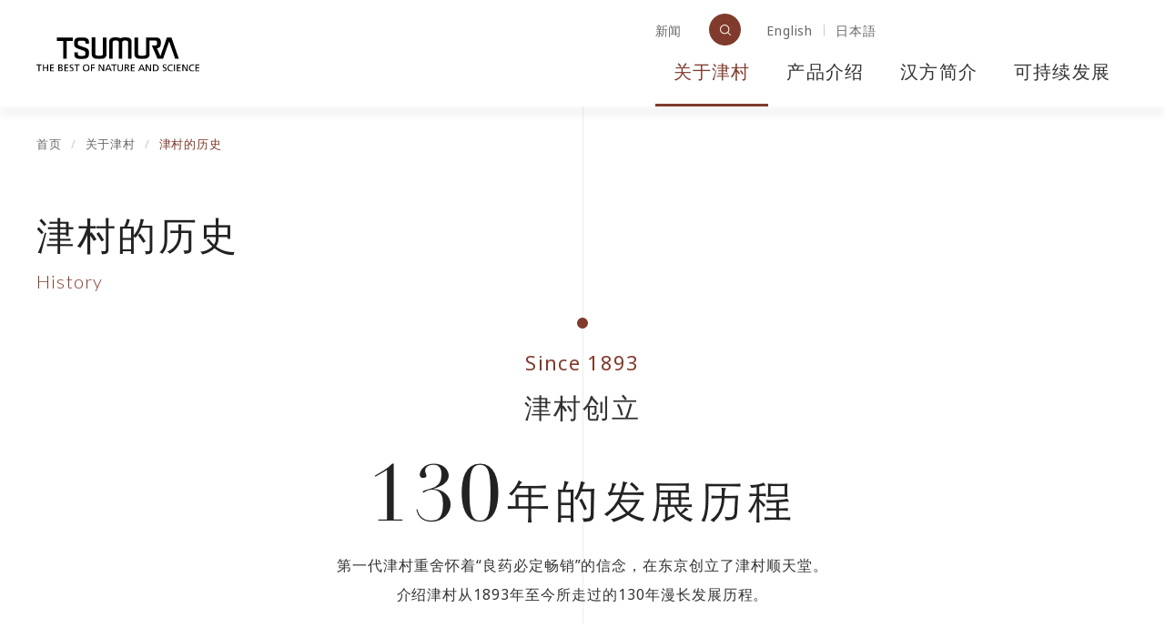

--- FILE ---
content_type: text/html; charset=UTF-8
request_url: https://www.tsumura.co.jp/chinese/corporate/history/
body_size: 5645
content:
<!DOCTYPE html>
<html lang="zh-cmn-Hans">
<head>
<meta charset="UTF-8">
<meta http-equiv="X-UA-Compatible" content="IE=edge">
<meta name="viewport" content="width=device-width, initial-scale=1.0">
<meta name="format-detection" content="telephone=no,email=no,address=no">
<title>津村的历史 - 关于津村 - 株式会社津村</title>
<meta name="description" content="津村株式会社的目标是，通过以汉方药和中药为中心的产品和服务，为每个人的健康做出贡献。">
<link rel="icon" href="/assets/img/favicon.ico">
<meta property="og:locale" content="zh_CN">
<meta property="og:title" content="津村的历史 - 关于津村 - 株式会社津村">
<meta property="og:type" content="website">
<meta property="og:url" content="https://www.tsumura.co.jp/chinese/corporate/history/">
<meta property="og:image" content="https://www.tsumura.co.jp/chinese/assets/img/og-image.jpg">
<meta property="og:description" content="津村株式会社的目标是，通过以汉方药和中药为中心的产品和服务，为每个人的健康做出贡献。">
<meta property="og:site_name" content="">
<meta name="twitter:card" content="Summary Card with Large Image">
<meta name="twitter:site" content="">
<link rel="apple-touch-icon" href="/assets/img/apple-touch-icon.png">
<link rel="stylesheet" href="/assets/css/all.css">
<link rel="preconnect" href="https://fonts.googleapis.com">
<link rel="preconnect" href="https://fonts.gstatic.com" crossorigin>
<link href="https://fonts.googleapis.com/css2?family=Lato:ital,wght@0,100;0,300;0,400;0,700;0,900;1,100;1,300;1,400;1,700;1,900&family=Noto+Sans+JP:wght@100..900&family=Noto+Sans+SC:wght@100..900&family=Noto+Sans:ital,wght@0,100..900;1,100..900&family=Noto+Serif:ital,wght@0,100..900;1,100..900&family=Oswald:wght@200..700&family=Roboto:ital,wght@0,100..900;1,100..900&family=Zen+Maru+Gothic:wght@300;400;500;700;900&display=swap" rel="stylesheet">

<!-- Google Tag Manager -->
<script>(function(w,d,s,l,i){w[l]=w[l]||[];w[l].push({'gtm.start':
new Date().getTime(),event:'gtm.js'});var f=d.getElementsByTagName(s)[0],
j=d.createElement(s),dl=l!='dataLayer'?'&l='+l:'';j.async=true;j.src=
'https://www.googletagmanager.com/gtm.js?id='+i+dl;f.parentNode.insertBefore(j,f);
})(window,document,'script','dataLayer','GTM-TWPSWW');</script>
<!-- End Google Tag Manager -->

</head>
<body>


<!-- Include header -->
<header class="l-header js-header js-scrollHeader">
	<div class="l-header-inner">
		<a href="/chinese/" class="l-header-logo"><img src="/chinese/assets/img/common/logo_corp.svg" alt="自然と健康を科学する ツムラ"></a>
		<div class="l-header-nav__wrapper">
			<nav class="l-header-nav__upper">
				<ul class="l-header-nav__relative">
					<li><a href="/chinese/news/" id="cn_menu05">新闻</a></li>
				</ul><!--.l-header-nav__relative-->
				<button class="l-header-search__trigger js-search-trigger"></button>
				<button class="l-header-menu__trigger spOnly js-menuTrigger-sp">
					<span></span>
					<span></span>
					<span></span>
				</button>
				<ul class="l-header-nav__lang">
					<li><a href="/english/" lang="en" id="cn_menu06">English</a></li>
					<li><a href="/" lang="ja" id="cn_menu07">日本語</a></li>
				</ul>
			</nav><!--.l-header-nav__upper-->
			<nav class="l-header-nav__lower js-menu-dropdown">
				<ul class="l-header-nav__global js-globalNav js-header-current">
					<li>
						<a href="/chinese/corporate/" id="cn_menu01"><span>关于津村</span></a>
						<div class="l-header-dropdown js-dropdown">
							<div class="l-header-dropdown__inner">
								<div class="l-header-dropdown__parent">
									<a class="l-header-dropdown__head" href="/chinese/corporate/" id="cn_menu01_01">关于津村 首页</a>
									<ul class="l-header-dropdown__links">
										<li><a href="/chinese/corporate/message/" id="cn_menu01_02"><span>致辞</span><i class="l-header-arrow__sp"></i></a></li>
										<li class="js-childTrigger">
											<a href="/chinese/corporate/profile/" id="cn_menu01_03"><span>公司概况</span><i class="l-header-arrow__pc"></i></a>
											<div class="l-header-dropdown__child js-child-dropdown">
												<a class="l-header-dropdown__childHead" href="/chinese/corporate/profile/" id="cn_menu01_03a">公司概况 首页</a>
												<ul class="l-header-dropdown__childList">
													<li><a href="/chinese/corporate/profile/officer/" id="cn_menu01_03b"><span>高管团队</span></a></li>
													<li><a href="/chinese/corporate/profile/network/" id="cn_menu01_03c"><span>日本国内据点</span></a></li>
												</ul>
											</div>
										</li>
										<li><a href="/chinese/corporate/policy/" id="cn_menu01_04"><span>企业理念</span><i class="l-header-arrow__sp"></i></a></li>
										<li><a href="/chinese/corporate/one-minite-tsumura/" id="cn_menu01_05"><span>一分钟了解津村</span><i class="l-header-arrow__sp"></i></a></li>
										<li class="js-childTrigger">
											<a href="/chinese/corporate/history/" id="cn_menu01_06"><span>津村的历史</span><i class="l-header-arrow__pc"></i></a>
											<div class="l-header-dropdown__child js-child-dropdown">
												<a class="l-header-dropdown__childHead" href="/chinese/corporate/history/" id="cn_menu01_06a">津村的历史 首页</a>
												<ul class="l-header-dropdown__childList">
													<li><a href="/chinese/corporate/history/1893/" id="cn_menu01_06b"><span>1893年~1945年</span></a></li>
													<li><a href="/chinese/corporate/history/1946/" id="cn_menu01_06c"><span>1946年~1970年</span></a></li>
													<li><a href="/chinese/corporate/history/1971/" id="cn_menu01_06d"><span>1971年~1992年</span></a></li>
													<li><a href="/chinese/corporate/history/1993/" id="cn_menu01_06e"><span>1993年~</span></a></li>
												</ul>
											</div>
										</li>
										<li class="js-childTrigger">
											<a href="/chinese/corporate/quality/" id="cn_menu01_07"><span>关于品质</span><i class="l-header-arrow__pc"></i></a>
											<div class="l-header-dropdown__child js-child-dropdown">
												<a class="l-header-dropdown__childHead" href="/chinese/corporate/quality/" id="cn_menu01_07a">关于品质 首页</a>
												<ul class="l-header-dropdown__childList">
													<li><a href="/chinese/corporate/quality/value-chain/" id="cn_menu01_07b"><span>将汉方药送达患者</span></a></li>
													<li><a href="/chinese/corporate/quality/procurement/" id="cn_menu01_07c"><span>生药原料种植与采购</span></a></li>
													<li><a href="/chinese/corporate/quality/quality-management/" id="cn_menu01_07d"><span>品质管理、生产、物流</span></a></li>
													<li><a href="/chinese/corporate/quality/providing-activities/" id="cn_menu01_07e"><span>信息收集与提供</span></a></li>
												</ul>
											</div>
										</li>
										<li><a href="/chinese/corporate/policy-list/" id="cn_menu01_08"><span>指导方针和政策清单</span><i class="l-header-arrow__sp"></i></a></li>
										<li><a href="/chinese/corporate/corporate-governance/" id="cn_menu01_09"><span>公司治理</span><i class="l-header-arrow__sp"></i></a></li>
										<li class="js-childTrigger">
											<a href="/chinese/corporate/group/" id="cn_menu01_10"><span>津村集团</span><i class="l-header-arrow__pc"></i></a>
											<div class="l-header-dropdown__child js-child-dropdown">
												<a class="l-header-dropdown__childHead" href="/chinese/corporate/group/" id="cn_menu01_10a">津村集团 首页</a>
												<ul class="l-header-dropdown__childList">
													<li><a href="https://www.yubari-tsumura.co.jp/" target="_blank" id="cn_menu01_10b"><span>株式会社夕张津村</span></a></li>
													<li><a href="https://www.logitem-tsumura.co.jp/" target="_blank" id="cn_menu01_10c"><span>LOGITEM TSUMURA CO., LTD.</span></a></li>
													<li><a href="http://www.sztsumura.com.cn/" target="_blank" id="cn_menu01_10d"><span>深圳津村药业有限公司</span></a></li>
													<li><a href="http://www.shtsumura-p.com/" target="_blank" id="cn_menu01_10e"><span>上海津村制药有限公司</span></a></li>
													<li><a href="http://www.tjtsumura.com/" target="_blank" id="cn_menu01_10f"><span>天津津村制药有限公司</span></a></li>
													<li><a href="https://pingan-tsumura.com.cn/" target="_blank" id="cn_menu01_10g"><span>平安津村有限公司</span></a></li>
													<li><a href="https://ja.shengshibaicao.com/" target="_blank" id="cn_menu01_10h"><span>盛实百草药业有限公司</span></a></li>
													<li><a href="https://www.tsumura-usa.com/" target="_blank" lang="en" id="cn_menu01_10i"><span>TSUMURA USA, INC.</span></a></li>
													<li><a href="/corporate/group/lao/" lang="en" target="_blank" id="cn_menu01_10j"><span>LAO TSUMURA CO.,LTD.</span></a></li>
												</ul>
											</div>
										</li>
									</ul>
								</div><!--.l-header-dropdown__parent-->
								<div class="l-header-dropdown__bg"></div>
								<div class="l-header-dropdown__free">
									<ul class="l-header-dropdown__bnrs">
										<li>
											<a id="cn_cor_01" href="/chinese/corporate/message/">
												<figure>
													<img src="/assets/img/common/img_corp_01.jpg" alt="">
												</figure>
												<p><span>致辞</span><i></i></p>
											</a>
										</li>
										<li>
											<a id="cn_cor_02" href="/chinese/corporate/history/">
												<figure>
													<img src="/assets/img/common/img_corp_02.jpg" alt="">
												</figure>
												<p><span>津村的历史</span><i></i></p>
											</a>
										</li>
									</ul>
								</div><!--.l-header-dropdown__free-->
							</div><!--.l-header-dropdown__links-->
						</div><!--.l-header-dropdown-->
					</li>
					<li>
						<a href="/chinese/brand/" target="_balnk" id="cn_menu02"><span>产品介绍</span></a>
						<div class="l-header-dropdown js-dropdown">
							<div class="l-header-dropdown__inner">
								<div class="l-header-dropdown__parent">
									<a class="l-header-dropdown__head" href="/chinese/brand/" target="_blank" id="cn_menu02_01">非处方汉方制剂／非处方药品</a>
								</div><!--.l-header-dropdown__parent-->
								<div class="l-header-dropdown__bg"></div>
								<div class="l-header-dropdown__free">
									<div class="l-header-dropdown__products">
									</div>
									<ul class="l-header-dropdown__bnrs">
										<li>
											<a id="cn_pro_01" href="/chinese/brand/" target="_blank">
												<figure>
													<img src="/assets/img/common/img_products_01.jpg" alt="">
												</figure>
												<p><span>非处方汉方制剂／非处方药品</span><i></i></p>
											</a>
										</li>
									</ul>
								</div><!--.l-header-dropdown__free-->
							</div><!--.l-header-dropdown__links-->
						</div><!--.l-header-dropdown-->
					</li>
					<li>
						<a href="/chinese/kampo/" id="cn_menu03"><span>汉方简介</span></a>
						<div class="l-header-dropdown js-dropdown">
							<div class="l-header-dropdown__inner">
								<div class="l-header-dropdown__parent">
									<a class="l-header-dropdown__head" href="/chinese/kampo/" id="cn_menu03_01">汉方简介 首页</a>
									<ul class="l-header-dropdown__links">
										<li class="js-childTrigger">
											<a href="/chinese/kampo/features/" id="cn_menu03_02"><span>汉方的特征</span><i class="l-header-arrow__pc"></i></a>
											<div class="l-header-dropdown__child js-child-dropdown">
												<a class="l-header-dropdown__childHead" href="/chinese/kampo/features/" id="cn_menu03_02a">汉方的特征 首页</a>
												<ul class="l-header-dropdown__childList">
													<li><a href="/chinese/kampo/features/nature-blessings/" id="cn_menu03_2b"><span>汉方是源自于自然的恩惠</span></a></li>
													<li><a href="/chinese/kampo/features/raised-Japan/" id="cn_menu03_02c"><span>汉方成长于日本</span></a></li>
													<li><a href="/chinese/kampo/features/fusion/" id="cn_menu03_02d"><span>汉方医学与西方医学的结合</span></a></li>
													<li><a href="/chinese/kampo/features/various-face/" id="cn_menu03_02e"><span>具有多面性的汉方</span></a></li>
													<li><a href="/chinese/kampo/features/find/" id="cn_menu03_02f"><span>如何找到最适合自己的汉方药</span></a></li>
												</ul>
											</div>
										</li>
										<li><a href="/chinese/kampo/history/" id="cn_menu03_03"><span>汉方的历史</span><i class="l-header-arrow__sp"></i></a></li>
									</ul>
								</div><!--.l-header-dropdown__parent-->
								<div class="l-header-dropdown__bg"></div>
								<div class="l-header-dropdown__free"></div><!--.l-header-dropdown__free-->
							</div><!--.l-header-dropdown__links-->
						</div><!--.l-header-dropdown-->
					</li>
					<li>
						<a href="/chinese/sustainability/" id="cn_menu04"><span>可持续发展</span></a>
						<div class="l-header-dropdown js-dropdown">
							<div class="l-header-dropdown__inner">
								<div class="l-header-dropdown__parent">
									<a class="l-header-dropdown__head" href="/chinese/sustainability/" id="cn_menu04_01">可持续发展 首页</a>
									<ul class="l-header-dropdown__links">
										<li><a href="/chinese/sustainability/message/" id="cn_menu04_02"><span>可持续发展 社长致辞</span></a></li>
										<li class="js-childTrigger">
											<a href="/chinese/sustainability/basic-policy/" id="cn_menu04_03"><span>基本方针</span><i class="l-header-arrow__pc"></i></a>
											<div class="l-header-dropdown__child js-child-dropdown">
												<a class="l-header-dropdown__childHead" href="/chinese/sustainability/basic-policy/" id="cn_menu04_03a">基本方针 首页</a>
												<ul class="l-header-dropdown__childList">
													<li><a href="/chinese/sustainability/basic-policy/charter/" id="cn_menu04_03b"><span>可持续发展宪章</span></a></li>
													<li><a href="/chinese/sustainability/basic-policy/organization-human-capital/" id="cn_menu04_03c"><span>组织资本和人力资本政策基本方针</span></a></li>
													<li><a href="/chinese/sustainability/basic-policy/governance/" id="cn_menu04_03d"><span>公司治理基本方针</span></a></li>
												</ul>
											</div>
										</li>
										<li><a href="/chinese/sustainability/tsumura-group/" id="cn_menu04_04"><span>津村集团的可持续发展</span><i class="l-header-arrow__sp"></i></a></li>
										<li><a href="/english/ir/management/priority-issues/" target="_blank" id="cn_menu04_05"><span>重要课题（english）</span></a></li>
										<li class="js-childTrigger">
											<a href="/chinese/sustainability/environment/" id="cn_menu04_06"><span>环境</span><i class="l-header-arrow__pc"></i></a>
											<div class="l-header-dropdown__child js-child-dropdown">
												<a class="l-header-dropdown__childHead" href="/chinese/sustainability/environment/" id="cn_menu04_06a">环境 首页</a>
												<ul class="l-header-dropdown__childList">
													<li><a href="/chinese/corporate/policy-list/#individual-policy05" id="cn_menu04_06b"><span>津村环境基本理念方针</span></a></li>
													<li><a href="/chinese/sustainability/environment/manegement/" id="cn_menu04_06c"><span>环境管理</span></a></li>
													<li><a href="/chinese/sustainability/environment/climate-change/" id="cn_menu04_06d"><span>气候变化对策</span></a></li>
													<li><a href="/chinese/sustainability/environment/biodiversity/" id="cn_menu04_06e"><span>生物多样性与可持续原料采购</span></a></li>
													<li><a href="/chinese/sustainability/environment/resource-circulation/" id="cn_menu04_06f"><span>资源的循环利用</span></a></li>
												</ul>
											</div>
										</li>
										<li class="js-childTrigger">
											<a href="/chinese/sustainability/society/" id="cn_menu04_07"><span>社会</span><i class="l-header-arrow__pc"></i></a>
											<div class="l-header-dropdown__child js-child-dropdown">
												<a class="l-header-dropdown__childHead" href="/chinese/sustainability/society/" id="cn_menu04_07a">社会 首页</a>
												<ul class="l-header-dropdown__childList">
													<li><a href="/chinese/sustainability/society/human-rights/" id="cn_menu04_07b"><span>尊重人权</span></a></li>
													<li><a href="/chinese/corporate/quality/value-chain/" id="cn_menu04_07c"><span>将汉方药送达患者</span></a></li>
													<li><a href="/chinese/sustainability/society/promise-employees/" id="cn_menu04_07d"><span>对员工的承诺</span></a></li>
													<li><a href="/chinese/sustainability/society/local-residents/" id="cn_menu04_07e"><span>与社会各界和当地居民携手同行</span></a></li>
												</ul>
											</div>
										</li>
										<li><a href="/chinese/corporate/corporate-governance/" id="cn_menu04_08"><span>治理</span><i class="l-header-arrow__sp"></i></a></li>
										<li><a href="/chinese/sustainability/external-evaluation/" id="cn_menu04_09"><span>外部评价</span><i class="l-header-arrow__sp"></i></a></li>
									</ul>
								</div><!--.l-header-dropdown__parent-->
								<div class="l-header-dropdown__bg"></div>
								<div class="l-header-dropdown__free">
									<ul class="l-header-dropdown__bnrs">
										<li>
											<a id="cn_sus_01" href="/chinese/sustainability/message/">
												<figure>
													<img src="/assets/img/common/img_sustainability_01.jpg" alt="">
												</figure>
												<p><span>可持续发展 社长致辞</span><i></i></p>
											</a>
										</li>
										<li>
											<a id="cn_sus_02" href="/chinese/sustainability/tsumura-group/">
												<figure>
													<img src="/assets/img/common/img_sustainability_02.jpg" alt="">
												</figure>
												<p><span>津村集团的可持续发展</span><i></i></p>
											</a>
										</li>
										<li>
											<a id="cn_sus_03" href="/english/ir/management/priority-issues/" target="_blank">
												<figure>
													<img src="/assets/img/common/img_sustainability_03.jpg" alt="">
												</figure>
												<p><span>重要课题(english)</span><i></i></p>
											</a>
										</li>
									</ul>
								</div><!--.l-header-dropdown__free-->
							</div><!--.l-header-dropdown__links-->
						</div><!--.l-header-dropdown-->
					</li>
				</ul><!--.l-header-nav__global-->
				<div class="js-copy-dom">
				</div>
			</nav><!--.l-header-nav__lower-->
		</div>
		<div class="l-header-search__dropdown js-search-dropdown">
			<div class="l-header-search__inner">
				<form role="searchbox" method="get" class="searchbox-form" action="/chinese/search/index.html">
					<input type="text" value="" name="q" id="headpc_q" class="searchbox-text" placeholder="输入关键字">
					<input type="submit" class="searchsubmit" value="搜索">
				</form>
				<button class="l-header-search__close js-search-close"><span>关闭</span><i></i></button>
			</div>
		</div>
	</div><!--.l-header-inner-->
</header><!--.l-header-->
<div class="l-header-background"></div><!--.l-header-background-->

<!-- Include header -->

<main class="main">
	<div class="l-breadcrumb-wrapper">
		<ol class="l-breadcrumb" itemscope itemtype="https://schema.org/BreadcrumbList">
			<!-- 1つめ -->
			<li itemprop="itemListElement" itemscope itemtype="https://schema.org/ListItem">
				<a itemprop="item" href="/chinese/">
					<span itemprop="name">首页</span>
				</a>
				<meta itemprop="position" content="1" />
			</li>
			<!-- 2つめ -->
			<li itemprop="itemListElement" itemscope itemtype="https://schema.org/ListItem">
				<a itemprop="item" href="/chinese/corporate/">
					<span itemprop="name">关于津村</span>
				</a>
				<meta itemprop="position" content="2" />
			</li>
			<!-- 3つめ -->
			<li itemprop="itemListElement" itemscope="" itemtype="https://schema.org/ListItem">
				<a itemprop="item" href="/chinese/corporate/history/">
					<span itemprop="name">津村的历史</span>
				</a>
				<meta itemprop="position" content="3" />
			</li>
		</ol>
	</div>
	<!--.breadcrumb-wrapper-->

	<div class="l-page-container p-history-container">
		<header class="p-history-page-title">
			<h1>津村的历史</h1>
			<p>History</p>
		</header>

		<section class="p-history__head">
			<p class="p-history__head__since">Since 1893</p>
			<p class="p-history__head__text">津村创立</p>
			<h2 class="p-history__head__title"><img src="/chinese/assets/img/corporate/history/txt_history.png" alt=""></h2>
			<p class="p-history__head__lead">
				第一代津村重舍怀着“良药必定畅销”的信念，在东京创立了津村顺天堂。<br>
				介绍津村从1893年至今所走过的130年漫长发展历程。
			</p>
		</section>

		<section class="p-history__section p-history__section01">
			<div class="p-history__section__theme">
				<div class="p-history__section__bg"></div>
				<div class="p-history__section__wrapper"></div>
				<div class="p-history__section__data">
					<span class="c-corner c-corner__opt1"></span>
					<p class="p-history__section__year">1893<span>年～</span>1945<span>年</span></p>
					<h2 class="p-history__section__title">从创立到停战</h2>
					<p class="p-history__section__text">
						1893年（明治26年），第一代津村重舍离开故乡奈良来到东京，怀着“良药必定畅销”的信念，在东京的日本桥创立了津村顺天堂。
					</p>
					<a href="/chinese/corporate/history/1893/" class="c-circleLink-only"></a>
				</div>
			</div>
		</section>

		<section class="p-history__section p-history__section02">
			<div class="p-history__section__theme">
				<div class="p-history__section__bg"></div>
				<div class="p-history__section__wrapper"></div>
				<div class="p-history__section__data">
					<span class="c-corner c-corner__opt1"></span>
					<p class="p-history__section__year">1946<span>年～</span>1970<span>年</span></p>
					<h2 class="p-history__section__title">从战后复兴转向复兴汉方</h2>
					<p class="p-history__section__text">
						战后退役的第二代重舍在满目疮痍的日本桥重新<br class="pcOnly">挂出了“津村顺天堂”的招牌。
					</p>
					<a href="/chinese/corporate/history/1946/" class="c-circleLink-only"></a>
				</div>
			</div>
		</section>

		<section class="p-history__section p-history__section03">
			<div class="p-history__section__theme">
				<div class="p-history__section__bg"></div>
				<div class="p-history__section__wrapper"></div>
				<div class="p-history__section__data">
					<span class="c-corner c-corner__opt1"></span>
					<p class="p-history__section__year">1971<span>年～</span>1992<span>年</span></p>
					<h2 class="p-history__section__title">被药价标准收载与业务多元化</h2>
					<p class="p-history__section__text">
						在第三代社长领导的新体制下，<br class="pcOnly">
						津村顺天堂的医用汉方制剂33个处方被药价标准收载，<br class="pcOnly">
						作为健康保险适用药在基层医疗机构得到了使用。
					</p>
					<a href="/chinese/corporate/history/1971/" class="c-circleLink-only"></a>
				</div>
			</div>
		</section>

		<section class="p-history__section p-history__section04">
			<div class="p-history__section__theme">
				<div class="p-history__section__bg"></div>
				<div class="p-history__section__wrapper"></div>
				<div class="p-history__section__data">
					<span class="c-corner c-corner__opt1"></span>
					<p class="p-history__section__year">1993<span>年～</span></p>
					<h2 class="p-history__section__title">摆脱危机并创造价值</h2>
					<p class="p-history__section__text">
						1995年（平成7年），陷入危机之中的津村首次从外部引进社长，<br class="pcOnly">着手改善经营，采取了压缩有息负债、清理子公司等措施。
					</p>
					<a href="/chinese/corporate/history/1993/" class="c-circleLink-only"></a>
				</div>
			</div>
		</section>
	</div>
</main>

<!-- Include foot_corporate -->
<div class="l-foot-nav">
	<div class="l-foot-nav__inner">
		<div class="l-foot-nav__title">
			<p><span>关于津村</span><span>About TSUMURA</span></p>
		</div>
		<ul class="l-foot-nav__list js-current-set">
			<li>
				<a href="/chinese/corporate/message/"><span>致辞</span><i></i></a>
			</li>
			<li>
				<a href="/chinese/corporate/profile/"><span>公司概况</span><i></i></a>
			</li>
			<li>
				<a href="/chinese/corporate/policy/"><span>企业理念</span><i></i></a>
			</li>
			<li>
				<a href="/chinese/corporate/one-minite-tsumura/"><span>一分钟了解津村</span><i></i></a>
			</li>
			<li>
				<a href="/chinese/corporate/history/"><span>津村的历史</span><i></i></a>
			</li>
			<li>
				<a href="/chinese/corporate/quality/"><span>关于品质</span><i></i></a>
			</li>
			<li>
				<a href="/chinese/corporate/policy-list/"><span>指导方针和政策清单</span><i></i></a>
			</li>
			<li>
				<a href="/chinese/corporate/corporate-governance/"><span>公司治理</span><i></i></a>
			</li>
			<li>
				<a href="/chinese/corporate/group/"><span>津村集团</span><i></i></a>
			</li>
		</ul>
	</div>
</div>

<!-- Include foot_corporate -->

<!-- Include footer -->
<footer class="l-footer">
	<a class="l-footer-pagetop" href="#"><span></span></a>
	<div class="l-footer-bottom">
		<ul>
			<li><a href="/chinese/sitemap/">网站地图</a></li>
		</ul>
		<small>© TSUMURA & CO. All Rights Reserved.</small>
	</div>
</footer>

<!-- Include footer -->
<!-- Include cookie -->

<!-- Include cookie -->

<script src="/assets/js/libs/libs.js"></script>
<script src="/assets/js/all.min.js"></script>

<script>(function(){function c(){var b=a.contentDocument||a.contentWindow.document;if(b){var d=b.createElement('script');d.innerHTML="window.__CF$cv$params={r:'9bcfebc04bf336d4',t:'MTc2ODI1NTE2NQ=='};var a=document.createElement('script');a.src='/cdn-cgi/challenge-platform/scripts/jsd/main.js';document.getElementsByTagName('head')[0].appendChild(a);";b.getElementsByTagName('head')[0].appendChild(d)}}if(document.body){var a=document.createElement('iframe');a.height=1;a.width=1;a.style.position='absolute';a.style.top=0;a.style.left=0;a.style.border='none';a.style.visibility='hidden';document.body.appendChild(a);if('loading'!==document.readyState)c();else if(window.addEventListener)document.addEventListener('DOMContentLoaded',c);else{var e=document.onreadystatechange||function(){};document.onreadystatechange=function(b){e(b);'loading'!==document.readyState&&(document.onreadystatechange=e,c())}}}})();</script></body>
</html>


--- FILE ---
content_type: text/css
request_url: https://www.tsumura.co.jp/assets/css/all.css
body_size: 95455
content:
html,body,div,span,object,iframe,h1,h2,h3,h4,h5,h6,p,blockquote,pre,abbr,address,cite,code,del,dfn,em,img,ins,kbd,q,samp,hr,small,strong,sub,sup,var,b,i,dl,dt,dd,ol,ul,li,fieldset,form,label,legend,table,caption,tbody,tfoot,thead,tr,th,td,article,aside,canvas,details,figcaption,figure,footer,header,hgroup,menu,nav,section,summary,time,mark,audio,video{margin:0;padding:0;border:0;outline:0;vertical-align:baseline;background:rgba(0,0,0,0)}h1,h2,h3,h4,h5,h6{color:#000;letter-spacing:0}p{letter-spacing:0}article,aside,details,figcaption,figure,footer,header,hgroup,menu,nav,section{display:block;margin:0}body{-webkit-text-size-adjust:100%;max-width:100vw}li{list-style:none}a,button{outline:none;-webkit-tap-highlight-color:rgba(0,0,0,0);text-decoration:none}img{max-width:100%;height:auto;vertical-align:top}table{border-collapse:collapse;border-spacing:0}caption,th{text-align:left}button{padding:0;border-style:none;border-radius:0;background-color:rgba(0,0,0,0);outline:none;cursor:pointer;-webkit-appearance:none;-moz-appearance:none;appearance:none;line-height:1}input,select,textarea{padding:0;border-style:none;border-radius:0;background-color:rgba(0,0,0,0);outline:none;-webkit-appearance:none;-moz-appearance:none;appearance:none;font-family:inherit;line-height:1}*,*::before,*::after{box-sizing:border-box}html{font-size:62.5%}body{font-size:1.6rem;font-weight:normal;line-height:1;margin:0px}button,input,select,textarea{font-family:inherit;font-size:100%}.ast{font-family:sans-serif}@media screen and (max-width: 640px){body{font-size:1.5rem}}@-webkit-keyframes fadeInAnime{from{opacity:0}to{opacity:1}}@keyframes fadeInAnime{from{opacity:0}to{opacity:1}}@-webkit-keyframes infinity-scroll-left{from{-webkit-transform:translateX(0);transform:translateX(0)}to{-webkit-transform:translateX(-100%);transform:translateX(-100%)}}@keyframes infinity-scroll-left{from{-webkit-transform:translateX(0);transform:translateX(0)}to{-webkit-transform:translateX(-100%);transform:translateX(-100%)}}@-webkit-keyframes zoomUp{0%{-webkit-transform:scale(1);transform:scale(1)}100%{-webkit-transform:scale(1.2);transform:scale(1.2)}}@keyframes zoomUp{0%{-webkit-transform:scale(1);transform:scale(1)}100%{-webkit-transform:scale(1.2);transform:scale(1.2)}}@-webkit-keyframes progress{0%{left:-110%}90%{left:0}100%{left:110%}}@keyframes progress{0%{left:-110%}90%{left:0}100%{left:110%}}@-webkit-keyframes underline{0%{right:0}50%{right:-100%}51%{right:100%}100%{right:0}}@keyframes underline{0%{right:0}50%{right:-100%}51%{right:100%}100%{right:0}}@-webkit-keyframes moveArrow_mv_button_prev{0%{-webkit-transform:translate3d(0, 0, 0) rotate(180deg);transform:translate3d(0, 0, 0) rotate(180deg)}49%{opacity:0;-webkit-transform:translate3d(-6px, 0, 0) rotate(180deg);transform:translate3d(-6px, 0, 0) rotate(180deg)}50%{opacity:0;-webkit-transform:translate3d(6px, 0, 0) rotate(180deg);transform:translate3d(6px, 0, 0) rotate(180deg)}to{opacity:1;-webkit-transform:translate3d(0, 0, 0) rotate(180deg);transform:translate3d(0, 0, 0) rotate(180deg)}}@keyframes moveArrow_mv_button_prev{0%{-webkit-transform:translate3d(0, 0, 0) rotate(180deg);transform:translate3d(0, 0, 0) rotate(180deg)}49%{opacity:0;-webkit-transform:translate3d(-6px, 0, 0) rotate(180deg);transform:translate3d(-6px, 0, 0) rotate(180deg)}50%{opacity:0;-webkit-transform:translate3d(6px, 0, 0) rotate(180deg);transform:translate3d(6px, 0, 0) rotate(180deg)}to{opacity:1;-webkit-transform:translate3d(0, 0, 0) rotate(180deg);transform:translate3d(0, 0, 0) rotate(180deg)}}@-webkit-keyframes moveArrow{0%{-webkit-transform:translate3d(0, 0, 0);transform:translate3d(0, 0, 0)}49%{opacity:0;-webkit-transform:translate3d(6px, 0, 0);transform:translate3d(6px, 0, 0)}50%{opacity:0;-webkit-transform:translate3d(-6px, 0, 0);transform:translate3d(-6px, 0, 0)}to{opacity:1;-webkit-transform:translate3d(0, 0, 0);transform:translate3d(0, 0, 0)}}@keyframes moveArrow{0%{-webkit-transform:translate3d(0, 0, 0);transform:translate3d(0, 0, 0)}49%{opacity:0;-webkit-transform:translate3d(6px, 0, 0);transform:translate3d(6px, 0, 0)}50%{opacity:0;-webkit-transform:translate3d(-6px, 0, 0);transform:translate3d(-6px, 0, 0)}to{opacity:1;-webkit-transform:translate3d(0, 0, 0);transform:translate3d(0, 0, 0)}}body{line-height:1.3;letter-spacing:.06em;font-family:"Noto Sans JP",sans-serif}html:lang(en) body{font-family:"Noto Sans",sans-serif;word-break:break-word}html:lang(zh-cmn-Hans) body{font-family:"Noto Sans",sans-serif;word-break:break-word}h1,h2,h3,h4,h5,p,a{line-height:1.4;letter-spacing:.06em}h1,h2,h3,h4,h5{color:#222}a{color:#333}p{color:#333;line-height:1.6}u{color:#803b2d;-webkit-text-decoration-color:#803b2d;text-decoration-color:#803b2d;text-underline-offset:2px}@media screen and (max-width: 960px){.pcOnly{display:none !important}}@media print,screen and (min-width: 961px){.spOnly{display:none !important}}div#CybotCookiebotDialogBodyLevelButtonLevelOptinAllowallSelectionWrapper>a{pointer-events:none}@font-face{font-family:swiper-icons;src:url("data:application/font-woff;charset=utf-8;base64, [base64]//wADZ2x5ZgAAAywAAADMAAAD2MHtryVoZWFkAAABbAAAADAAAAA2E2+eoWhoZWEAAAGcAAAAHwAAACQC9gDzaG10eAAAAigAAAAZAAAArgJkABFsb2NhAAAC0AAAAFoAAABaFQAUGG1heHAAAAG8AAAAHwAAACAAcABAbmFtZQAAA/gAAAE5AAACXvFdBwlwb3N0AAAFNAAAAGIAAACE5s74hXjaY2BkYGAAYpf5Hu/j+W2+MnAzMYDAzaX6QjD6/4//Bxj5GA8AuRwMYGkAPywL13jaY2BkYGA88P8Agx4j+/8fQDYfA1AEBWgDAIB2BOoAeNpjYGRgYNBh4GdgYgABEMnIABJzYNADCQAACWgAsQB42mNgYfzCOIGBlYGB0YcxjYGBwR1Kf2WQZGhhYGBiYGVmgAFGBiQQkOaawtDAoMBQxXjg/wEGPcYDDA4wNUA2CCgwsAAAO4EL6gAAeNpj2M0gyAACqxgGNWBkZ2D4/wMA+xkDdgAAAHjaY2BgYGaAYBkGRgYQiAHyGMF8FgYHIM3DwMHABGQrMOgyWDLEM1T9/w8UBfEMgLzE////P/5//f/V/xv+r4eaAAeMbAxwIUYmIMHEgKYAYjUcsDAwsLKxc3BycfPw8jEQA/[base64]/uznmfPFBNODM2K7MTQ45YEAZqGP81AmGGcF3iPqOop0r1SPTaTbVkfUe4HXj97wYE+yNwWYxwWu4v1ugWHgo3S1XdZEVqWM7ET0cfnLGxWfkgR42o2PvWrDMBSFj/IHLaF0zKjRgdiVMwScNRAoWUoH78Y2icB/yIY09An6AH2Bdu/UB+yxopYshQiEvnvu0dURgDt8QeC8PDw7Fpji3fEA4z/PEJ6YOB5hKh4dj3EvXhxPqH/SKUY3rJ7srZ4FZnh1PMAtPhwP6fl2PMJMPDgeQ4rY8YT6Gzao0eAEA409DuggmTnFnOcSCiEiLMgxCiTI6Cq5DZUd3Qmp10vO0LaLTd2cjN4fOumlc7lUYbSQcZFkutRG7g6JKZKy0RmdLY680CDnEJ+UMkpFFe1RN7nxdVpXrC4aTtnaurOnYercZg2YVmLN/d/gczfEimrE/fs/bOuq29Zmn8tloORaXgZgGa78yO9/cnXm2BpaGvq25Dv9S4E9+5SIc9PqupJKhYFSSl47+Qcr1mYNAAAAeNptw0cKwkAAAMDZJA8Q7OUJvkLsPfZ6zFVERPy8qHh2YER+3i/BP83vIBLLySsoKimrqKqpa2hp6+jq6RsYGhmbmJqZSy0sraxtbO3sHRydnEMU4uR6yx7JJXveP7WrDycAAAAAAAH//wACeNpjYGRgYOABYhkgZgJCZgZNBkYGLQZtIJsFLMYAAAw3ALgAeNolizEKgDAQBCchRbC2sFER0YD6qVQiBCv/H9ezGI6Z5XBAw8CBK/m5iQQVauVbXLnOrMZv2oLdKFa8Pjuru2hJzGabmOSLzNMzvutpB3N42mNgZGBg4GKQYzBhYMxJLMlj4GBgAYow/P/PAJJhLM6sSoWKfWCAAwDAjgbRAAB42mNgYGBkAIIbCZo5IPrmUn0hGA0AO8EFTQAA");font-weight:400;font-style:normal}:root{--swiper-theme-color:#007aff}.swiper{margin-left:auto;margin-right:auto;position:relative;overflow:hidden;list-style:none;padding:0;z-index:1}.swiper-vertical>.swiper-wrapper{flex-direction:column}.swiper-wrapper{position:relative;width:100%;height:100%;z-index:1;display:flex;transition-property:-webkit-transform;transition-property:transform;transition-property:transform, -webkit-transform;box-sizing:content-box}.swiper-android .swiper-slide,.swiper-wrapper{-webkit-transform:translate3d(0px, 0, 0);transform:translate3d(0px, 0, 0)}.swiper-pointer-events{touch-action:pan-y}.swiper-pointer-events.swiper-vertical{touch-action:pan-x}.swiper-slide{flex-shrink:0;width:100%;height:100%;position:relative;transition-property:-webkit-transform;transition-property:transform;transition-property:transform, -webkit-transform}.swiper-slide-invisible-blank{visibility:hidden}.swiper-autoheight,.swiper-autoheight .swiper-slide{height:auto}.swiper-autoheight .swiper-wrapper{align-items:flex-start;transition-property:height,-webkit-transform;transition-property:transform,height;transition-property:transform,height,-webkit-transform}.swiper-backface-hidden .swiper-slide{-webkit-transform:translateZ(0);transform:translateZ(0);-webkit-backface-visibility:hidden;backface-visibility:hidden}.swiper-3d,.swiper-3d.swiper-css-mode .swiper-wrapper{-webkit-perspective:1200px;perspective:1200px}.swiper-3d .swiper-cube-shadow,.swiper-3d .swiper-slide,.swiper-3d .swiper-slide-shadow,.swiper-3d .swiper-slide-shadow-bottom,.swiper-3d .swiper-slide-shadow-left,.swiper-3d .swiper-slide-shadow-right,.swiper-3d .swiper-slide-shadow-top,.swiper-3d .swiper-wrapper{-webkit-transform-style:preserve-3d;transform-style:preserve-3d}.swiper-3d .swiper-slide-shadow,.swiper-3d .swiper-slide-shadow-bottom,.swiper-3d .swiper-slide-shadow-left,.swiper-3d .swiper-slide-shadow-right,.swiper-3d .swiper-slide-shadow-top{position:absolute;left:0;top:0;width:100%;height:100%;pointer-events:none;z-index:10}.swiper-3d .swiper-slide-shadow{background:rgba(0,0,0,.15)}.swiper-3d .swiper-slide-shadow-left{background-image:linear-gradient(to left, rgba(0, 0, 0, 0.5), rgba(0, 0, 0, 0))}.swiper-3d .swiper-slide-shadow-right{background-image:linear-gradient(to right, rgba(0, 0, 0, 0.5), rgba(0, 0, 0, 0))}.swiper-3d .swiper-slide-shadow-top{background-image:linear-gradient(to top, rgba(0, 0, 0, 0.5), rgba(0, 0, 0, 0))}.swiper-3d .swiper-slide-shadow-bottom{background-image:linear-gradient(to bottom, rgba(0, 0, 0, 0.5), rgba(0, 0, 0, 0))}.swiper-css-mode>.swiper-wrapper{overflow:auto;scrollbar-width:none;-ms-overflow-style:none}.swiper-css-mode>.swiper-wrapper::-webkit-scrollbar{display:none}.swiper-css-mode>.swiper-wrapper>.swiper-slide{scroll-snap-align:start start}.swiper-horizontal.swiper-css-mode>.swiper-wrapper{-ms-scroll-snap-type:x mandatory;scroll-snap-type:x mandatory}.swiper-vertical.swiper-css-mode>.swiper-wrapper{-ms-scroll-snap-type:y mandatory;scroll-snap-type:y mandatory}.swiper-centered>.swiper-wrapper::before{content:"";flex-shrink:0;order:9999}.swiper-centered.swiper-horizontal>.swiper-wrapper>.swiper-slide:first-child{-webkit-margin-start:var(--swiper-centered-offset-before);margin-inline-start:var(--swiper-centered-offset-before)}.swiper-centered.swiper-horizontal>.swiper-wrapper::before{height:100%;min-height:1px;width:var(--swiper-centered-offset-after)}.swiper-centered.swiper-vertical>.swiper-wrapper>.swiper-slide:first-child{-webkit-margin-before:var(--swiper-centered-offset-before);margin-block-start:var(--swiper-centered-offset-before)}.swiper-centered.swiper-vertical>.swiper-wrapper::before{width:100%;min-width:1px;height:var(--swiper-centered-offset-after)}.swiper-centered>.swiper-wrapper>.swiper-slide{scroll-snap-align:center center;scroll-snap-stop:always}.swiper-virtual .swiper-slide{-webkit-backface-visibility:hidden;-webkit-transform:translateZ(0);transform:translateZ(0)}.swiper-virtual.swiper-css-mode .swiper-wrapper::after{content:"";position:absolute;left:0;top:0;pointer-events:none}.swiper-virtual.swiper-css-mode.swiper-horizontal .swiper-wrapper::after{height:1px;width:var(--swiper-virtual-size)}.swiper-virtual.swiper-css-mode.swiper-vertical .swiper-wrapper::after{width:1px;height:var(--swiper-virtual-size)}:root{--swiper-navigation-size:44px}.swiper-button-next,.swiper-button-prev{position:absolute;top:50%;width:calc(var(--swiper-navigation-size)/44*27);height:var(--swiper-navigation-size);margin-top:calc(0px - var(--swiper-navigation-size)/2);z-index:10;cursor:pointer;display:flex;align-items:center;justify-content:center;color:var(--swiper-navigation-color, var(--swiper-theme-color))}.swiper-button-next.swiper-button-disabled,.swiper-button-prev.swiper-button-disabled{opacity:.35;cursor:auto;pointer-events:none}.swiper-button-next.swiper-button-hidden,.swiper-button-prev.swiper-button-hidden{opacity:0;cursor:auto;pointer-events:none}.swiper-navigation-disabled .swiper-button-next,.swiper-navigation-disabled .swiper-button-prev{display:none !important}.swiper-button-next:after,.swiper-button-prev:after{font-family:swiper-icons;font-size:var(--swiper-navigation-size);text-transform:none !important;letter-spacing:0;font-variant:initial;line-height:1}.swiper-button-prev,.swiper-rtl .swiper-button-next{left:10px;right:auto}.swiper-button-prev:after,.swiper-rtl .swiper-button-next:after{content:"prev"}.swiper-button-next,.swiper-rtl .swiper-button-prev{right:10px;left:auto}.swiper-button-next:after,.swiper-rtl .swiper-button-prev:after{content:"next"}.swiper-button-lock{display:none}.swiper-pagination{position:absolute;text-align:center;transition:.3s opacity;-webkit-transform:translate3d(0, 0, 0);transform:translate3d(0, 0, 0);z-index:10}.swiper-pagination.swiper-pagination-hidden{opacity:0}.swiper-pagination-disabled>.swiper-pagination,.swiper-pagination.swiper-pagination-disabled{display:none !important}.swiper-horizontal>.swiper-pagination-bullets,.swiper-pagination-bullets.swiper-pagination-horizontal,.swiper-pagination-custom,.swiper-pagination-fraction{bottom:10px;left:0;width:100%}.swiper-pagination-bullets-dynamic{overflow:hidden;font-size:0}.swiper-pagination-bullets-dynamic .swiper-pagination-bullet{-webkit-transform:scale(0.33);transform:scale(0.33);position:relative}.swiper-pagination-bullets-dynamic .swiper-pagination-bullet-active{-webkit-transform:scale(1);transform:scale(1)}.swiper-pagination-bullets-dynamic .swiper-pagination-bullet-active-main{-webkit-transform:scale(1);transform:scale(1)}.swiper-pagination-bullets-dynamic .swiper-pagination-bullet-active-prev{-webkit-transform:scale(0.66);transform:scale(0.66)}.swiper-pagination-bullets-dynamic .swiper-pagination-bullet-active-prev-prev{-webkit-transform:scale(0.33);transform:scale(0.33)}.swiper-pagination-bullets-dynamic .swiper-pagination-bullet-active-next{-webkit-transform:scale(0.66);transform:scale(0.66)}.swiper-pagination-bullets-dynamic .swiper-pagination-bullet-active-next-next{-webkit-transform:scale(0.33);transform:scale(0.33)}.swiper-pagination-bullet{width:var(--swiper-pagination-bullet-width, var(--swiper-pagination-bullet-size, 8px));height:var(--swiper-pagination-bullet-height, var(--swiper-pagination-bullet-size, 8px));display:inline-block;border-radius:50%;background:var(--swiper-pagination-bullet-inactive-color, #000);opacity:var(--swiper-pagination-bullet-inactive-opacity, 0.2)}button.swiper-pagination-bullet{border:none;margin:0;padding:0;box-shadow:none;-webkit-appearance:none;-moz-appearance:none;appearance:none}.swiper-pagination-clickable .swiper-pagination-bullet{cursor:pointer}.swiper-pagination-bullet:only-child{display:none !important}.swiper-pagination-bullet-active{opacity:var(--swiper-pagination-bullet-opacity, 1);background:var(--swiper-pagination-color, var(--swiper-theme-color))}.swiper-pagination-vertical.swiper-pagination-bullets,.swiper-vertical>.swiper-pagination-bullets{right:10px;top:50%;-webkit-transform:translate3d(0px, -50%, 0);transform:translate3d(0px, -50%, 0)}.swiper-pagination-vertical.swiper-pagination-bullets .swiper-pagination-bullet,.swiper-vertical>.swiper-pagination-bullets .swiper-pagination-bullet{margin:var(--swiper-pagination-bullet-vertical-gap, 6px) 0;display:block}.swiper-pagination-vertical.swiper-pagination-bullets.swiper-pagination-bullets-dynamic,.swiper-vertical>.swiper-pagination-bullets.swiper-pagination-bullets-dynamic{top:50%;-webkit-transform:translateY(-50%);transform:translateY(-50%);width:8px}.swiper-pagination-vertical.swiper-pagination-bullets.swiper-pagination-bullets-dynamic .swiper-pagination-bullet,.swiper-vertical>.swiper-pagination-bullets.swiper-pagination-bullets-dynamic .swiper-pagination-bullet{display:inline-block;transition:.2s transform,.2s top}.swiper-horizontal>.swiper-pagination-bullets .swiper-pagination-bullet,.swiper-pagination-horizontal.swiper-pagination-bullets .swiper-pagination-bullet{margin:0 var(--swiper-pagination-bullet-horizontal-gap, 4px)}.swiper-horizontal>.swiper-pagination-bullets.swiper-pagination-bullets-dynamic,.swiper-pagination-horizontal.swiper-pagination-bullets.swiper-pagination-bullets-dynamic{left:50%;-webkit-transform:translateX(-50%);transform:translateX(-50%);white-space:nowrap}.swiper-horizontal>.swiper-pagination-bullets.swiper-pagination-bullets-dynamic .swiper-pagination-bullet,.swiper-pagination-horizontal.swiper-pagination-bullets.swiper-pagination-bullets-dynamic .swiper-pagination-bullet{transition:.2s transform,.2s left}.swiper-horizontal.swiper-rtl>.swiper-pagination-bullets-dynamic .swiper-pagination-bullet{transition:.2s transform,.2s right}.swiper-pagination-progressbar{background:rgba(0,0,0,.25);position:absolute}.swiper-pagination-progressbar .swiper-pagination-progressbar-fill{background:var(--swiper-pagination-color, var(--swiper-theme-color));position:absolute;left:0;top:0;width:100%;height:100%;-webkit-transform:scale(0);transform:scale(0);-webkit-transform-origin:left top;transform-origin:left top}.swiper-rtl .swiper-pagination-progressbar .swiper-pagination-progressbar-fill{-webkit-transform-origin:right top;transform-origin:right top}.swiper-horizontal>.swiper-pagination-progressbar,.swiper-pagination-progressbar.swiper-pagination-horizontal,.swiper-pagination-progressbar.swiper-pagination-vertical.swiper-pagination-progressbar-opposite,.swiper-vertical>.swiper-pagination-progressbar.swiper-pagination-progressbar-opposite{width:100%;height:4px;left:0;top:0}.swiper-horizontal>.swiper-pagination-progressbar.swiper-pagination-progressbar-opposite,.swiper-pagination-progressbar.swiper-pagination-horizontal.swiper-pagination-progressbar-opposite,.swiper-pagination-progressbar.swiper-pagination-vertical,.swiper-vertical>.swiper-pagination-progressbar{width:4px;height:100%;left:0;top:0}.swiper-pagination-lock{display:none}.swiper-scrollbar{border-radius:10px;position:relative;-ms-touch-action:none;background:rgba(0,0,0,.1)}.swiper-scrollbar-disabled>.swiper-scrollbar,.swiper-scrollbar.swiper-scrollbar-disabled{display:none !important}.swiper-horizontal>.swiper-scrollbar,.swiper-scrollbar.swiper-scrollbar-horizontal{position:absolute;left:1%;bottom:3px;z-index:50;height:5px;width:98%}.swiper-scrollbar.swiper-scrollbar-vertical,.swiper-vertical>.swiper-scrollbar{position:absolute;right:3px;top:1%;z-index:50;width:5px;height:98%}.swiper-scrollbar-drag{height:100%;width:100%;position:relative;background:rgba(0,0,0,.5);border-radius:10px;left:0;top:0}.swiper-scrollbar-cursor-drag{cursor:move}.swiper-scrollbar-lock{display:none}.swiper-zoom-container{width:100%;height:100%;display:flex;justify-content:center;align-items:center;text-align:center}.swiper-zoom-container>canvas,.swiper-zoom-container>img,.swiper-zoom-container>svg{max-width:100%;max-height:100%;-o-object-fit:contain;object-fit:contain}.swiper-slide-zoomed{cursor:move}.swiper-lazy-preloader{width:42px;height:42px;position:absolute;left:50%;top:50%;margin-left:-21px;margin-top:-21px;z-index:10;-webkit-transform-origin:50%;transform-origin:50%;box-sizing:border-box;border:4px solid var(--swiper-preloader-color, var(--swiper-theme-color));border-radius:50%;border-top-color:rgba(0,0,0,0)}.swiper-watch-progress .swiper-slide-visible .swiper-lazy-preloader,.swiper:not(.swiper-watch-progress) .swiper-lazy-preloader{-webkit-animation:swiper-preloader-spin 1s infinite linear;animation:swiper-preloader-spin 1s infinite linear}.swiper-lazy-preloader-white{--swiper-preloader-color:#fff}.swiper-lazy-preloader-black{--swiper-preloader-color:#000}@-webkit-keyframes swiper-preloader-spin{0%{-webkit-transform:rotate(0deg);transform:rotate(0deg)}100%{-webkit-transform:rotate(360deg);transform:rotate(360deg)}}@keyframes swiper-preloader-spin{0%{-webkit-transform:rotate(0deg);transform:rotate(0deg)}100%{-webkit-transform:rotate(360deg);transform:rotate(360deg)}}.swiper .swiper-notification{position:absolute;left:0;top:0;pointer-events:none;opacity:0;z-index:-1000}.swiper-free-mode>.swiper-wrapper{transition-timing-function:ease-out;margin:0 auto}.swiper-grid>.swiper-wrapper{flex-wrap:wrap}.swiper-grid-column>.swiper-wrapper{flex-wrap:wrap;flex-direction:column}.swiper-fade.swiper-free-mode .swiper-slide{transition-timing-function:ease-out}.swiper-fade .swiper-slide{pointer-events:none;transition-property:opacity}.swiper-fade .swiper-slide .swiper-slide{pointer-events:none}.swiper-fade .swiper-slide-active,.swiper-fade .swiper-slide-active .swiper-slide-active{pointer-events:auto}.swiper-cube{overflow:visible}.swiper-cube .swiper-slide{pointer-events:none;-webkit-backface-visibility:hidden;backface-visibility:hidden;z-index:1;visibility:hidden;-webkit-transform-origin:0 0;transform-origin:0 0;width:100%;height:100%}.swiper-cube .swiper-slide .swiper-slide{pointer-events:none}.swiper-cube.swiper-rtl .swiper-slide{-webkit-transform-origin:100% 0;transform-origin:100% 0}.swiper-cube .swiper-slide-active,.swiper-cube .swiper-slide-active .swiper-slide-active{pointer-events:auto}.swiper-cube .swiper-slide-active,.swiper-cube .swiper-slide-next,.swiper-cube .swiper-slide-next+.swiper-slide,.swiper-cube .swiper-slide-prev{pointer-events:auto;visibility:visible}.swiper-cube .swiper-slide-shadow-bottom,.swiper-cube .swiper-slide-shadow-left,.swiper-cube .swiper-slide-shadow-right,.swiper-cube .swiper-slide-shadow-top{z-index:0;-webkit-backface-visibility:hidden;backface-visibility:hidden}.swiper-cube .swiper-cube-shadow{position:absolute;left:0;bottom:0px;width:100%;height:100%;opacity:.6;z-index:0}.swiper-cube .swiper-cube-shadow:before{content:"";background:#000;position:absolute;left:0;top:0;bottom:0;right:0;-webkit-filter:blur(50px);filter:blur(50px)}.swiper-flip{overflow:visible}.swiper-flip .swiper-slide{pointer-events:none;-webkit-backface-visibility:hidden;backface-visibility:hidden;z-index:1}.swiper-flip .swiper-slide .swiper-slide{pointer-events:none}.swiper-flip .swiper-slide-active,.swiper-flip .swiper-slide-active .swiper-slide-active{pointer-events:auto}.swiper-flip .swiper-slide-shadow-bottom,.swiper-flip .swiper-slide-shadow-left,.swiper-flip .swiper-slide-shadow-right,.swiper-flip .swiper-slide-shadow-top{z-index:0;-webkit-backface-visibility:hidden;backface-visibility:hidden}.swiper-creative .swiper-slide{-webkit-backface-visibility:hidden;backface-visibility:hidden;overflow:hidden;transition-property:opacity,height,-webkit-transform;transition-property:transform,opacity,height;transition-property:transform,opacity,height,-webkit-transform}.swiper-cards{overflow:visible}.swiper-cards .swiper-slide{-webkit-transform-origin:center bottom;transform-origin:center bottom;-webkit-backface-visibility:hidden;backface-visibility:hidden;overflow:hidden}.slick-slider{position:relative;display:block;box-sizing:border-box;-webkit-touch-callout:none;-webkit-user-select:none;-moz-user-select:none;-ms-user-select:none;user-select:none;touch-action:pan-y;-webkit-tap-highlight-color:rgba(0,0,0,0)}.slick-list{position:relative;overflow:hidden;display:block;margin:0;padding:0}.slick-list:focus{outline:none}.slick-list.dragging{cursor:pointer;cursor:hand}.slick-slider .slick-track,.slick-slider .slick-list{-webkit-transform:translate3d(0, 0, 0);transform:translate3d(0, 0, 0)}.slick-track{position:relative;left:0;top:0;display:block;margin-left:auto;margin-right:auto}.slick-track::before,.slick-track::after{content:"";display:table}.slick-track::after{clear:both}.slick-loading .slick-track{visibility:hidden}.slick-slide{float:left;height:100%;min-height:1px;display:none}[dir=rtl] .slick-slide{float:right}.slick-slide img{display:block}.slick-slide.slick-loading img{display:none}.slick-slide.dragging img{pointer-events:none}.slick-initialized .slick-slide{display:block}.slick-loading .slick-slide{visibility:hidden}.slick-vertical .slick-slide{display:block;height:auto;border:1px solid rgba(0,0,0,0)}.slick-arrow.slick-hidden{display:none}.slide_target{pointer-events:none}#colorbox,#cboxOverlay,#cboxWrapper{position:absolute;top:0;left:0;z-index:9999;overflow:hidden;-webkit-transform:translate3d(0, 0, 0)}#cboxWrapper{max-width:none}#cboxOverlay{position:fixed;width:100%;height:100%}#cboxMiddleLeft,#cboxBottomLeft{clear:left}#cboxContent{position:relative}#cboxLoadedContent{overflow:auto;-webkit-overflow-scrolling:touch}#cboxTitle{margin:0}#cboxLoadingOverlay,#cboxLoadingGraphic{position:absolute;top:0;left:0;width:100%;height:100%}#cboxPrevious,#cboxNext,#cboxClose,#cboxSlideshow{cursor:pointer}.cboxPhoto{float:left;margin:auto;border:0;display:block;max-width:none;-ms-interpolation-mode:bicubic}.cboxIframe{width:100%;height:100%;display:block;border:0;padding:0;margin:0}#colorbox,#cboxContent,#cboxLoadedContent{box-sizing:content-box;-moz-box-sizing:content-box;-webkit-box-sizing:content-box}#cboxOverlay{background:url(images/overlay.png) repeat 0 0;opacity:.9;filter:alpha(opacity=90)}#colorbox{outline:0}#cboxTopLeft{width:21px;height:21px;background:url(images/controls.png) no-repeat -101px 0}#cboxTopRight{width:21px;height:21px;background:url(images/controls.png) no-repeat -130px 0}#cboxBottomLeft{width:21px;height:21px;background:url(images/controls.png) no-repeat -101px -29px}#cboxBottomRight{width:21px;height:21px;background:url(images/controls.png) no-repeat -130px -29px}#cboxMiddleLeft{width:21px;background:url(images/controls.png) left top repeat-y}#cboxMiddleRight{width:21px;background:url(images/controls.png) right top repeat-y}#cboxTopCenter{height:21px;background:url(images/border.png) 0 0 repeat-x}#cboxBottomCenter{height:21px;background:url(images/border.png) 0 -29px repeat-x}#cboxContent{background:#fff;overflow:hidden}.cboxIframe{background:#fff}#cboxError{padding:50px;border:1px solid #ccc}#cboxLoadedContent{margin-bottom:28px}#cboxTitle{position:absolute;bottom:4px;left:0;text-align:center;width:100%;color:#949494}#cboxCurrent{position:absolute;bottom:4px;left:58px;color:#949494}#cboxLoadingOverlay{background:url(images/loading_background.png) no-repeat center center}#cboxLoadingGraphic{background:url(images/loading.gif) no-repeat center center}#cboxPrevious,#cboxNext,#cboxSlideshow,#cboxClose{border:0;padding:0;margin:0;overflow:visible;width:auto;background:none}#cboxPrevious:active,#cboxNext:active,#cboxSlideshow:active,#cboxClose:active{outline:0}#cboxSlideshow{position:absolute;bottom:4px;right:30px;color:#0092ef}#cboxPrevious{position:absolute;bottom:0;left:0;background:url(images/controls.png) no-repeat -75px 0;width:25px;height:25px;text-indent:-9999px}#cboxPrevious:hover{background-position:-75px -25px}#cboxNext{position:absolute;bottom:0;left:27px;background:url(images/controls.png) no-repeat -50px 0;width:25px;height:25px;text-indent:-9999px}#cboxNext:hover{background-position:-50px -25px}#cboxClose{position:absolute;bottom:0;right:0;background:url(images/controls.png) no-repeat -25px 0;width:25px;height:25px;text-indent:-9999px}#cboxClose:hover{background-position:-25px -25px}.cboxIE #cboxTopLeft,.cboxIE #cboxTopCenter,.cboxIE #cboxTopRight,.cboxIE #cboxBottomLeft,.cboxIE #cboxBottomCenter,.cboxIE #cboxBottomRight,.cboxIE #cboxMiddleLeft,.cboxIE #cboxMiddleRight{filter:progid:DXImageTransform.Microsoft.gradient(startColorstr=#00FFFFFF,endColorstr=#00FFFFFF)}/*!
	Modaal - accessible modals - v0.4.4
	by Humaan, for all humans.
	http://humaan.com
 */.modaal-noscroll{overflow:hidden}.modaal-accessible-hide{position:absolute !important;clip:rect(1px 1px 1px 1px);clip:rect(1px, 1px, 1px, 1px);padding:0 !important;border:0 !important;height:1px !important;width:1px !important;overflow:hidden}.modaal-overlay{position:fixed;top:0;left:0;width:100%;height:100%;z-index:999;opacity:0}.modaal-wrapper{display:block;position:fixed;top:0;left:0;width:100%;height:100%;z-index:9999;overflow:auto;opacity:1;box-sizing:border-box;-webkit-overflow-scrolling:touch;transition:all .3s ease-in-out}.modaal-wrapper *{box-sizing:border-box;-webkit-font-smoothing:antialiased;-moz-osx-font-smoothing:grayscale;-webkit-backface-visibility:hidden}.modaal-wrapper .modaal-close{border:none;background:0 0;padding:0;-webkit-appearance:none}.modaal-wrapper.modaal-start_none{display:none;opacity:1}.modaal-wrapper.modaal-start_fade{opacity:0}.modaal-wrapper [tabindex="0"]{outline:0 !important}.modaal-wrapper.modaal-fullscreen{overflow:hidden}.modaal-outer-wrapper{display:table;position:relative;width:100%;height:100%}.modaal-fullscreen .modaal-outer-wrapper{display:block}.modaal-inner-wrapper{display:table-cell;width:100%;height:100%;position:relative;vertical-align:middle;text-align:center;padding:80px 25px}.modaal-fullscreen .modaal-inner-wrapper{padding:0;display:block;vertical-align:top}.modaal-container{position:relative;display:inline-block;width:100%;margin:auto;text-align:left;color:#000;max-width:1000px;border-radius:0;background:#fff;box-shadow:0 4px 15px rgba(0,0,0,.2);cursor:auto}.modaal-container.is_loading{height:100px;width:100px;overflow:hidden}.modaal-fullscreen .modaal-container{max-width:none;height:100%;overflow:auto}.modaal-close{position:fixed;right:20px;top:20px;color:#fff;cursor:pointer;opacity:1;width:50px;height:50px;background:rgba(0,0,0,0);border-radius:100%;transition:all .2s ease-in-out}.modaal-close:focus,.modaal-close:hover{outline:0;background:#fff}.modaal-close:focus:after,.modaal-close:focus:before,.modaal-close:hover:after,.modaal-close:hover:before{background:#b93d0c}.modaal-close span{position:absolute !important;clip:rect(1px 1px 1px 1px);clip:rect(1px, 1px, 1px, 1px);padding:0 !important;border:0 !important;height:1px !important;width:1px !important;overflow:hidden}.modaal-close:after,.modaal-close:before{display:block;content:" ";position:absolute;top:14px;left:23px;width:4px;height:22px;border-radius:4px;background:#fff;transition:background .2s ease-in-out}.modaal-close:before{-webkit-transform:rotate(-45deg);transform:rotate(-45deg)}.modaal-close:after{-webkit-transform:rotate(45deg);transform:rotate(45deg)}.modaal-fullscreen .modaal-close{background:#afb7bc;right:10px;top:10px}.modaal-content-container{padding:30px}.modaal-confirm-wrap{padding:30px 0 0;text-align:center;font-size:0}.modaal-confirm-btn{font-size:14px;display:inline-block;margin:0 10px;vertical-align:middle;cursor:pointer;border:none;background:0 0}.modaal-confirm-btn.modaal-ok{padding:10px 15px;color:#fff;background:#555;border-radius:3px;transition:background .2s ease-in-out}.modaal-confirm-btn.modaal-ok:hover{background:#2f2f2f}.modaal-confirm-btn.modaal-cancel{text-decoration:underline}.modaal-confirm-btn.modaal-cancel:hover{text-decoration:none;color:#2f2f2f}.modaal-instagram .modaal-container{width:auto;background:0 0;box-shadow:none !important}.modaal-instagram .modaal-content-container{padding:0;background:0 0}.modaal-instagram .modaal-content-container>blockquote{width:1px !important;height:1px !important;opacity:0 !important}.modaal-instagram iframe{opacity:0;margin:-6px !important;border-radius:0 !important;width:1000px !important;max-width:800px !important;box-shadow:none !important;-webkit-animation:instaReveal 1s linear forwards;animation:instaReveal 1s linear forwards}.modaal-image .modaal-inner-wrapper{padding-left:140px;padding-right:140px}.modaal-image .modaal-container{width:auto;max-width:100%}.modaal-gallery-wrap{position:relative;color:#fff}.modaal-gallery-item{display:none}.modaal-gallery-item img{display:block}.modaal-gallery-item.is_active{display:block}.modaal-gallery-label{position:absolute;left:0;width:100%;margin:20px 0 0;font-size:18px;text-align:center;color:#fff}.modaal-gallery-label:focus{outline:0}.modaal-gallery-control{position:absolute;top:50%;-webkit-transform:translateY(-50%);transform:translateY(-50%);opacity:1;cursor:pointer;color:#fff;width:50px;height:50px;background:rgba(0,0,0,0);border:none;border-radius:100%;transition:all .2s ease-in-out}.modaal-gallery-control.is_hidden{opacity:0;cursor:default}.modaal-gallery-control:focus,.modaal-gallery-control:hover{outline:0;background:#fff}.modaal-gallery-control:focus:after,.modaal-gallery-control:focus:before,.modaal-gallery-control:hover:after,.modaal-gallery-control:hover:before{background:#afb7bc}.modaal-gallery-control span{position:absolute !important;clip:rect(1px 1px 1px 1px);clip:rect(1px, 1px, 1px, 1px);padding:0 !important;border:0 !important;height:1px !important;width:1px !important;overflow:hidden}.modaal-gallery-control:after,.modaal-gallery-control:before{display:block;content:" ";position:absolute;top:16px;left:25px;width:4px;height:18px;border-radius:4px;background:#fff;transition:background .2s ease-in-out}.modaal-gallery-control:before{margin:-5px 0 0;-webkit-transform:rotate(-45deg);transform:rotate(-45deg)}.modaal-gallery-control:after{margin:5px 0 0;-webkit-transform:rotate(45deg);transform:rotate(45deg)}.modaal-gallery-next-inner{left:100%;margin-left:40px}.modaal-gallery-next-outer{right:45px}.modaal-gallery-prev:after,.modaal-gallery-prev:before{left:22px}.modaal-gallery-prev:before{margin:5px 0 0;-webkit-transform:rotate(-45deg);transform:rotate(-45deg)}.modaal-gallery-prev:after{margin:-5px 0 0;-webkit-transform:rotate(45deg);transform:rotate(45deg)}.modaal-gallery-prev-inner{right:100%;margin-right:40px}.modaal-gallery-prev-outer{left:45px}.modaal-video-wrap{margin:auto 50px;position:relative}.modaal-video-container{position:relative;padding-bottom:56.25%;height:0;overflow:hidden;max-width:100%;box-shadow:0 0 10px rgba(0,0,0,.3);background:#000;max-width:1300px;margin-left:auto;margin-right:auto}.modaal-video-container embed,.modaal-video-container iframe,.modaal-video-container object{position:absolute;top:0;left:0;width:100%;height:100%}.modaal-iframe .modaal-content{width:100%;height:100%}.modaal-iframe-elem{width:100%;height:100%;display:block}.modaal-loading-spinner{background:0 0;position:absolute;width:200px;height:200px;top:50%;left:50%;margin:-100px 0 0 -100px;-webkit-transform:scale(0.25);transform:scale(0.25)}.modaal-loading-spinner>div{width:24px;height:24px;margin-left:4px;margin-top:4px;position:absolute}.modaal-loading-spinner>div>div{width:100%;height:100%;border-radius:15px;background:#fff}.modaal-loading-spinner>div:nth-of-type(1)>div{-webkit-animation:modaal-loading-spinner 1s linear infinite;animation:modaal-loading-spinner 1s linear infinite;-webkit-animation-delay:0s;animation-delay:0s}.modaal-loading-spinner>div:nth-of-type(2)>div,.modaal-loading-spinner>div:nth-of-type(3)>div{-ms-animation:modaal-loading-spinner 1s linear infinite;-moz-animation:modaal-loading-spinner 1s linear infinite;-webkit-animation:modaal-loading-spinner 1s linear infinite;-o-animation:modaal-loading-spinner 1s linear infinite}.modaal-loading-spinner>div:nth-of-type(1){-webkit-transform:translate(84px, 84px) rotate(45deg) translate(70px, 0);transform:translate(84px, 84px) rotate(45deg) translate(70px, 0)}.modaal-loading-spinner>div:nth-of-type(2)>div{-webkit-animation:modaal-loading-spinner 1s linear infinite;animation:modaal-loading-spinner 1s linear infinite;-webkit-animation-delay:.12s;animation-delay:.12s}.modaal-loading-spinner>div:nth-of-type(2){-webkit-transform:translate(84px, 84px) rotate(90deg) translate(70px, 0);transform:translate(84px, 84px) rotate(90deg) translate(70px, 0)}.modaal-loading-spinner>div:nth-of-type(3)>div{-webkit-animation:modaal-loading-spinner 1s linear infinite;animation:modaal-loading-spinner 1s linear infinite;-webkit-animation-delay:.25s;animation-delay:.25s}.modaal-loading-spinner>div:nth-of-type(4)>div,.modaal-loading-spinner>div:nth-of-type(5)>div{-ms-animation:modaal-loading-spinner 1s linear infinite;-moz-animation:modaal-loading-spinner 1s linear infinite;-webkit-animation:modaal-loading-spinner 1s linear infinite;-o-animation:modaal-loading-spinner 1s linear infinite}.modaal-loading-spinner>div:nth-of-type(3){-webkit-transform:translate(84px, 84px) rotate(135deg) translate(70px, 0);transform:translate(84px, 84px) rotate(135deg) translate(70px, 0)}.modaal-loading-spinner>div:nth-of-type(4)>div{-webkit-animation:modaal-loading-spinner 1s linear infinite;animation:modaal-loading-spinner 1s linear infinite;-webkit-animation-delay:.37s;animation-delay:.37s}.modaal-loading-spinner>div:nth-of-type(4){-webkit-transform:translate(84px, 84px) rotate(180deg) translate(70px, 0);transform:translate(84px, 84px) rotate(180deg) translate(70px, 0)}.modaal-loading-spinner>div:nth-of-type(5)>div{-webkit-animation:modaal-loading-spinner 1s linear infinite;animation:modaal-loading-spinner 1s linear infinite;-webkit-animation-delay:.5s;animation-delay:.5s}.modaal-loading-spinner>div:nth-of-type(6)>div,.modaal-loading-spinner>div:nth-of-type(7)>div{-ms-animation:modaal-loading-spinner 1s linear infinite;-moz-animation:modaal-loading-spinner 1s linear infinite;-webkit-animation:modaal-loading-spinner 1s linear infinite;-o-animation:modaal-loading-spinner 1s linear infinite}.modaal-loading-spinner>div:nth-of-type(5){-webkit-transform:translate(84px, 84px) rotate(225deg) translate(70px, 0);transform:translate(84px, 84px) rotate(225deg) translate(70px, 0)}.modaal-loading-spinner>div:nth-of-type(6)>div{-webkit-animation:modaal-loading-spinner 1s linear infinite;animation:modaal-loading-spinner 1s linear infinite;-webkit-animation-delay:.62s;animation-delay:.62s}.modaal-loading-spinner>div:nth-of-type(6){-webkit-transform:translate(84px, 84px) rotate(270deg) translate(70px, 0);transform:translate(84px, 84px) rotate(270deg) translate(70px, 0)}.modaal-loading-spinner>div:nth-of-type(7)>div{-webkit-animation:modaal-loading-spinner 1s linear infinite;animation:modaal-loading-spinner 1s linear infinite;-webkit-animation-delay:.75s;animation-delay:.75s}.modaal-loading-spinner>div:nth-of-type(7){-webkit-transform:translate(84px, 84px) rotate(315deg) translate(70px, 0);transform:translate(84px, 84px) rotate(315deg) translate(70px, 0)}.modaal-loading-spinner>div:nth-of-type(8)>div{-webkit-animation:modaal-loading-spinner 1s linear infinite;animation:modaal-loading-spinner 1s linear infinite;-webkit-animation-delay:.87s;animation-delay:.87s}.modaal-loading-spinner>div:nth-of-type(8){-webkit-transform:translate(84px, 84px) rotate(360deg) translate(70px, 0);transform:translate(84px, 84px) rotate(360deg) translate(70px, 0)}@media only screen and (min-width: 1400px){.modaal-video-container{padding-bottom:0;height:731px}}@media only screen and (max-width: 1140px){.modaal-image .modaal-inner-wrapper{padding-left:25px;padding-right:25px}.modaal-gallery-control{top:auto;bottom:20px;-webkit-transform:none;transform:none;background:rgba(0,0,0,.7)}.modaal-gallery-control:after,.modaal-gallery-control:before{background:#fff}.modaal-gallery-next{left:auto;right:20px}.modaal-gallery-prev{left:20px;right:auto}}@media screen and (max-width: 900px){.modaal-instagram iframe{width:500px !important}}@media only screen and (max-width: 600px){.modaal-instagram iframe{width:280px !important}}@media screen and (max-height: 1100px){.modaal-instagram iframe{width:700px !important}}@media screen and (max-height: 1000px){.modaal-inner-wrapper{padding-top:60px;padding-bottom:60px}.modaal-instagram iframe{width:600px !important}}@media screen and (max-height: 900px){.modaal-instagram iframe{width:500px !important}.modaal-video-container{max-width:900px;max-height:510px}}@media only screen and (max-height: 820px){.modaal-gallery-label{display:none}}@keyframes instaReveal{0%{opacity:0}100%{opacity:1}}@-webkit-keyframes instaReveal{0%{opacity:0}100%{opacity:1}}@-webkit-keyframes modaal-loading-spinner{0%{opacity:1;-webkit-transform:scale(1.5);transform:scale(1.5)}100%{opacity:.1;-webkit-transform:scale(1);transform:scale(1)}}@keyframes modaal-loading-spinner{0%{opacity:1;-webkit-transform:scale(1.5);transform:scale(1.5)}100%{opacity:.1;-webkit-transform:scale(1);transform:scale(1)}}[class*=_pbox-]{margin:0;padding:0}._pbox-refine-1 ._refs{border:1px solid #ccc;list-style-type:none;margin:0;padding:10px 0}._pbox-refine-1 ._refs ._ref{display:inline-block;white-space:nowrap;padding:0 10px;*display:inline;*zoom:1}._pbox-refine-2 ._refs{border:1px solid #ccc;list-style-type:none;margin:0;padding:10px 0}._pbox-refine-2 ._refs ._ref{display:inline-block;white-space:nowrap;padding:0 10px;*display:inline;*zoom:1}._pbox-search-status{margin:10px 0}._pbox-search-status ._kwd{font-weight:bold}._pbox-search-status ._cstart{font-weight:bold}._pbox-search-status ._cend{font-weight:bold}._pbox-search-status ._totalhits{font-weight:bold}._pbox-sort-selector{margin:10px 0;text-align:right}._pbox-sort-selector ._sorts{list-style-type:none;margin:0;padding:0}._pbox-sort-selector ._title,._pbox-sort-selector ._sort{display:inline-block;white-space:nowrap;padding:0 10px;margin:0;*display:inline;*zoom:1}._pbox-sort-selector ._sort._selected{font-weight:bold}._pbox-count-selector{margin:10px 0;text-align:right}._pbox-count-selector ._counts{list-style-type:none;margin:0;padding:0}._pbox-count-selector ._title,._pbox-count-selector ._count{display:inline-block;white-space:nowrap;padding:0 10px;margin:0;*display:inline;*zoom:1}._pbox-count-selector ._count._selected{font-weight:bold}._pbox-related{padding:10px;margin:10px 0}._pbox-related ._title{margin-right:15px}._pbox-related ._kwd{margin-right:10px}._pbox-recommend{border:1px solid #ccc;margin:20px 0px}._pbox-recommend ._caption{font-weight:bold}._pbox-recommend ._records ._record{padding:10px;display:block}._pbox-recommend ._records ._record:after{clear:both;content:".";display:block;height:0;visibility:hidden}._pbox-recommend ._records ._record ._image{float:left}._pbox-recommend ._records ._record ._image img{width:100px;margin-right:20px}._pbox-searchresult{margin-bottom:20px}._pbox-searchresult ._records ._record{padding:10px;display:block}._pbox-searchresult ._records ._record:after{clear:both;content:".";display:block;height:0;visibility:hidden}._pbox-searchresult ._records ._record ._thumb{float:left}._pbox-searchresult ._records ._record ._thumb img{max-width:150px;max-height:150px;margin-right:18px;border:1px solid #ccc}._pbox-searchresult ._records ._record ._thumb img:hover{border:1px solid #666}* html ._pbox-searchresult ._records ._record ._thumb img{width:expression(this.width > 150 ? "150px" : "auto");height:expression(this.height > 150 ? "150px" : "auto")}._pbox-searchresult ._records ._record ._pdfthumb{float:left}._pbox-searchresult ._records ._record ._pdfthumb img{cursor:pointer;max-width:150px;max-height:150px;margin-right:18px;border:1px solid #ccc}._pbox-searchresult ._records ._record ._pdfthumb img:hover{border:1px solid #666}* html ._pbox-searchresult ._records ._record ._pdfthumb img{width:expression(this.width > 150 ? "150px" : "auto");height:expression(this.height > 150 ? "150px" : "auto")}._pbox-searchresult ._records ._record ._pdfthumb ._pdfpage{text-align:center;font-size:12px;margin-right:18px}._pbox-searchresult ._records ._record ._pdfthumbs ul{list-style:none;display:inline-block;margin:0;padding:0;font-size:0}._pbox-searchresult ._records ._record ._pdfthumbs ._pdfthumb{display:inline-block;margin-right:5px}._pbox-searchresult ._records ._record ._pdfthumbs ._pdfthumb:last-child{margin-right:0}._pbox-searchresult ._records ._record ._pdfthumbs ._pdfthumb ._pdfpage{text-align:center;font-size:12px}._pbox-searchresult ._records ._record ._pdfthumbs ._pdfthumb img{cursor:pointer;max-width:80px;max-height:80px;border:1px solid #ccc}._pbox-searchresult ._records ._record ._pdfthumbs ._pdfthumb img:hover{border:1px solid #666}._pbox-searchresult ._records ._record ._metaimg1{margin-bottom:5px}._pbox-searchresult ._records ._record ._metaimg1 img{border:1px solid #ccc}._pbox-searchresult ._records ._record ._pdftitle,._pbox-searchresult ._records ._record ._title{margin-bottom:5px}._pbox-searchresult ._records ._record ._nearby{font-size:.9em;margin-bottom:5px}._pbox-searchresult ._records ._record ._nearby em{font-weight:bold;font-style:normal;background-color:#ff0}._pbox-searchresult ._records ._record ._url{font-size:.9em}._pbox-pagenav{margin:20px auto;text-align:center}._pbox-pagenav ._page{font-size:1.1em;margin:0 5px}._pbox-pagenav ._page._cur{font-weight:bold}#proboOverlay .container{position:fixed;left:50%;top:40%;_position:absolute;height:auto;margin-left:-240px;margin-top:-180px;z-index:10000;background-color:rgba(0,0,0,0)}#proboOverlay .container img{max-width:480px;max-height:450px;height:auto;border-radius:15px;-webkit-border-radius:15px;-moz-border-radius:15px;border:2px solid #ccc;box-shadow:5px 5px 3px #999;-moz-box-shadow:5px 5px 3px #999;-webkit-box-shadow:5px 5px 3px #999}* html #proboOverlay .container img{width:expression(this.width > 480 ? "480px" : "auto");height:expression(this.height > 450 ? "450px" : "auto")}#proboOverlay{overflow:auto;height:100%}#proboViewer{display:none;position:fixed;z-index:1;left:0;top:0;width:100%;height:100%;overflow:auto;background-color:#000;background-color:rgba(0,0,0,.6)}#proboViewer ._wrapper{background-color:#fefefe;margin:5px auto;padding:5px;border:1px solid #888;width:97%}#proboViewer ._close{color:#666;float:right;font-size:28px;font-weight:bold}#proboViewer ._close:hover{color:#000;text-decoration:none;cursor:pointer}#proboViewerTab ._tabs{font-size:.9em;margin:5px 0;overflow:hidden;width:90%}#proboViewerTab ._tabs ._tab{display:inline-block;background-color:inherit;border:none;outline:none;cursor:pointer;padding:10px;transition:.3s;border:1px solid #ccc}#proboViewerTab ._tabs ._tab._selected{font-weight:bold;border-bottom:none;cursor:auto}#proboViewerCont{overflow-y:hidden;max-height:90%}#proboViewerCont ._pdfslide{position:relative;text-align:center}#proboViewerCont ._pdfinfo{font-size:.9em;padding:5px auto;width:90%}#proboViewerCont ._pdfrec{width:200px;background:#fff;border-radius:5px;border:1px solid #ccc;display:inline-block;margin:15px;text-align:center}#proboViewerCont ._pdfrec ._pdfthumb{border-radius:5px 5px 0 0;padding:10px 10px 0 10px;max-width:200px;max-height:200px;height:auto;cursor:pointer}#proboViewerCont ._pdfrec ._pdfthumb img{max-width:180px;max-height:180px;border:1px solid #ccc}#proboViewerCont ._pdfrec ._pdfpage{padding:5px}#proboViewerCont ._pdfslide ._pdfthumb{max-width:100%}#proboViewerCont ._pdfslide ._pdfthumb img{border:1px solid #ccc;max-height:800px;max-width:99%}#proboViewerCont ._pdfslide ._pdfprev,#proboViewerCont ._pdfslide ._pdfnext{cursor:pointer;position:absolute;top:50%;padding:16px;color:#666;font-weight:bold;font-size:28px;transition:.3s ease;-moz-user-select:none;-ms-user-select:none;user-select:none;-webkit-user-select:none}#proboViewerCont ._pdfslide ._pdfprev:hover,#proboViewerCont ._pdfslide ._pdfnext:hover{color:#000}#proboViewerCont ._pdfnext{right:0}#proboViewerCont ._pdfslide ._pdfprev._noanc,#proboViewerCont ._pdfslide ._pdfnext._noanc{visibility:hidden}#proboViewerCont ._pdfslide ._pdfurl{position:relative;display:inline-block}#proboViewerCont ._pdfslide ._pdfurlhint{visibility:hidden;white-space:nowrap;background-color:#555;color:#fff;padding:5px;position:absolute;z-index:1;bottom:125%;left:50%;opacity:0;transition:opacity .2s}#proboViewerCont ._pdfslide ._pdfurl:hover ._pdfurlhint{visibility:visible;opacity:1}.search-form{position:relative}.search-text{width:100%;height:45px;padding:10px 40px 10px 10px;margin:0;border:solid 1px #dcdcdc}.search-submit{position:absolute;top:0;right:0;border:0;width:45px;height:45px;background:url(/common/img/ico_search.svg) no-repeat center;background-size:20px;background-color:#00a4c0}div[data-sitesearch=attributes-group1]{margin-top:50px;border-top:1px solid #dcdcdc;border-bottom:1px solid #dcdcdc}div._attributegroup ._group{cursor:pointer;width:100%;text-align:left;color:#333;font-weight:500;font-size:18px;border:none;padding:20px;border-radius:0;position:relative;text-decoration:none}div._attributegroup ._group::before,div._attributegroup ._group::after{position:absolute;content:"";display:inline-block;width:18px;height:1px;border-top:2px solid #999;border-bottom:none;transition:.5s;border-right:0;border-left:0;top:0;right:20px;bottom:0;margin:auto}div._attributegroup ._group.collapsed::after{-webkit-transform:rotate(360deg);transform:rotate(360deg)}div._attributegroup ._group::after{-webkit-transform:rotate(90deg);transform:rotate(90deg)}div._attributegroup ._group.collapsed+._attributes{height:100%;transition:.1s;padding-bottom:10px}div._attributegroup ._group+._attributes{overflow:hidden;transition:.1s}div._attributegroup ._attributes{display:flex;flex-wrap:wrap;padding:0 20px 0 20px}div._attributegroup ._attribute{width:100%}@media screen and (min-width: 768px){div._attributegroup ._attribute{width:33.333%}}@media screen and (min-width: 992px){div._attributegroup ._attribute{width:25%}}div._attributegroup ._attribute ._label{box-sizing:border-box;cursor:pointer;display:inline-block;padding:10px 10px 10px 50px;position:relative;width:auto;font-size:16px}@media screen and (min-width: 768px){div._attributegroup ._attribute ._label{padding:20px 10px 20px 50px;font-size:18px}}div._attributegroup ._attribute ._label::before{background:#fff;border:1px solid #777;content:"";display:block;height:30px;left:5px;margin-top:-15px;position:absolute;top:50%;width:30px;border-radius:3px}div._attributegroup ._attribute ._label::after{content:"";display:block;height:18px;width:18px;margin-top:-9px;opacity:0;position:absolute;top:50%;left:11px;background-color:#00a4c0}div._attributegroup ._attribute input[type=checkbox]:checked+._label::after{opacity:1}div._attributegroup ._attribute input[type=checkbox]:disabled+._label::before{background:#b3b3b3;cursor:auto}div._attributegroup ._attribute ._count{display:none}.search-status-wrap{margin-top:20px;font-size:16px}@media screen and (min-width: 768px){.search-status-wrap{font-size:18px}}.search-word{display:inline-block}div[data-sitesearch=searchstatus]{display:inline-block}div[data-sitesearch=sortselector-type2]{margin-top:20px;font-size:16px;text-align:right}@media screen and (min-width: 768px){div[data-sitesearch=sortselector-type2]{font-size:18px}}div._sortorderselector div{display:inline-block}div._sortorderselector ._sort{margin-left:10px}div._sortorderselector ._sort._current{font-weight:700}div[data-sitesearch=countselector-type2]{margin-top:20px;font-size:16px;text-align:right}@media screen and (min-width: 768px){div[data-sitesearch=countselector-type2]{font-size:18px}}div._countselector div{display:inline-block}div._countselector ._count{margin-left:10px}div._countselector ._count._current{font-weight:700}div[data-sitesearch=searchresults]{margin-top:50px}div._searchresults ._item:nth-of-type(1){border-top:1px solid #ddd}div._searchresults ._item{border-bottom:1px solid #ddd;padding:20px}div._searchresults ._item ._wrap{font-size:16px}@media screen and (min-width: 768px){div._searchresults ._item ._wrap{display:flex;flex-wrap:wrap;font-size:18px}}@media screen and (min-width: 768px){div._searchresults ._item ._wrap ._layoutgroup1{width:25%}}div._searchresults ._item ._wrap ._thumbnail{width:100%;text-align:center}div._searchresults ._item ._wrap ._thumbnail img{max-width:100%}@media screen and (min-width: 768px){div._searchresults ._item ._wrap ._thumbnail{width:calc(100% - 20px);margin-right:20px}}div._searchresults ._item ._wrap ._layoutgroup2{word-break:break-all}@media screen and (min-width: 768px){div._searchresults ._item ._wrap ._layoutgroup2{width:75%}}div._searchresults ._item ._wrap ._title{margin-top:20px}@media screen and (min-width: 768px){div._searchresults ._item ._wrap ._title{margin-top:0}}div._searchresults ._item ._wrap ._snippet{margin-top:20px}div._searchresults ._item ._wrap ._title em,div._searchresults ._item ._wrap ._snippet em{background-color:rgba(0,164,192,.5803921569);font-weight:700;font-style:normal}div._searchresults ._item ._wrap ._link{margin-top:20px}.accordion{margin-top:50px;border-top:1px solid #dcdcdc;border-bottom:1px solid #dcdcdc}.accordion .card{border:none}.accordion .card-header{border-radius:0;padding:0;background-color:#fff;border:none}.accordion .btn{width:100%;text-align:left;color:#333;font-weight:500;font-size:18px;border:none;padding:20px;border-radius:0;position:relative;text-decoration:none}.accordion .btn-link:hover{text-decoration:none}.accordion .btn::before,.accordion .btn::after{position:absolute;content:"";display:inline-block;width:18px;height:1px;border-top:2px solid #999;border-bottom:none;transition:.5s;border-right:0;border-left:0;top:0;right:20px;bottom:0;margin:auto}.accordion .btn::after{-webkit-transform:rotate(360deg);transform:rotate(360deg)}.accordion .btn.collapsed::after{-webkit-transform:rotate(90deg);transform:rotate(90deg)}.accordion .card-body{padding:0 20px}input[type=checkbox]{display:none}.checkbox01{box-sizing:border-box;cursor:pointer;display:inline-block;padding:20px 10px 20px 50px;position:relative;width:auto;font-size:18px}.checkbox01::before{background:#fff;border:1px solid #777;content:"";display:block;height:30px;left:5px;margin-top:-15px;position:absolute;top:50%;width:30px;border-radius:3px}.checkbox01::after{content:"";display:block;height:18px;width:18px;margin-top:-9px;opacity:0;position:absolute;top:50%;left:11px;background-color:#00a4c0}input[type=checkbox]:checked+.checkbox01::after{opacity:1}.c-boxLink{position:relative;padding:30px 60px 30px 30px;display:block;background-color:#f1f1f6;transition:.2s ease}.c-boxLink.js-movie-modal__trigger::after{display:none}@media screen and (max-width: 960px){.c-boxLink{padding:23px 55px 23px 30px}}.c-boxLink__inner{display:flex;align-items:center}.c-boxLink__text{font-size:16px;flex:1;display:flex;align-items:center}@media screen and (max-width: 960px){.c-boxLink__text{font-size:15px}}.c-boxLink__icon{display:inline-block;width:20px;height:20px;margin-right:10px}.c-boxLink__arrow{display:block;width:40px;height:40px;position:absolute;right:15px;top:0;bottom:0;margin:auto;border-radius:50%}.c-boxLink__arrow::after{content:"";position:absolute;width:0;height:0;background-color:#fff;top:50%;left:50%;-webkit-transform:translate(-50%, -50%);transform:translate(-50%, -50%);transition:.2s ease;display:block;border-radius:50%;z-index:0}.c-boxLink__arrow::before{content:"";position:absolute;width:100%;height:100%;top:50%;left:50%;-webkit-transform:translate(-50%, -50%);transform:translate(-50%, -50%);background-image:url("/assets/img/common/icon_arrow.svg");background-size:13px 11px;background-repeat:no-repeat;background-position:center;z-index:1}@media screen and (max-width: 960px){.c-boxLink__arrow::before{background-size:13px 11px}}@media print,screen and (min-width: 961px){.c-boxLink:hover{color:#803b2d}.c-boxLink:hover .c-boxLink__arrow::after{width:100%;height:100%}}.c-boxLink-list{margin-top:40px}@media print,screen and (min-width: 961px){.c-boxLink-list{display:flex;flex-wrap:wrap}}@media screen and (max-width: 960px){.c-boxLink-list>li:not(:first-child){margin-top:5px}}@media print,screen and (min-width: 961px){.c-boxLink-list.c-boxLink-list--col2>li{width:calc((100% - 5px)/2)}.c-boxLink-list.c-boxLink-list--col2>li:not(:first-child){margin-left:5px}}@media print,screen and (min-width: 961px){.c-boxLink-list.c-boxLink-list--col3>li{width:calc((100% - 10px)/3)}.c-boxLink-list.c-boxLink-list--col3>li:not(:nth-child(3n)){margin-right:5px}.c-boxLink-list.c-boxLink-list--col3>li:nth-child(n+4){margin-top:5px}}@media print,screen and (min-width: 961px){.c-boxLink-list.c-boxLink-list--col4>li{width:calc((100% - 15px)/4)}.c-boxLink-list.c-boxLink-list--col4>li:not(:nth-child(4n)){margin-right:5px}.c-boxLink-list.c-boxLink-list--col4>li:nth-child(n+5){margin-top:5px}}@media print,screen and (min-width: 961px){.c-boxLink-list.c-boxLink-list--col5>li{width:calc((100% - 20px)/5)}.c-boxLink-list.c-boxLink-list--col5>li:not(:nth-child(5n)){margin-right:5px}.c-boxLink-list.c-boxLink-list--col5>li:nth-child(n+6){margin-top:5px}}.c-btn{border:1px solid #ddd;color:#333;padding:19px 30px;display:inline-block;font-size:15px;text-align:center;position:relative;z-index:1;transition:.4s ease;padding-right:35px}@media print,screen and (min-width: 961px){.c-btn{min-width:300px}}@media screen and (max-width: 960px){.c-btn{padding:20px;max-width:100%;min-width:100%;padding-right:30px}}.c-btn[target=_blank]{padding-right:45px}.c-btn[target=_blank]::after{content:"";display:inline-block;width:11px;height:11px;top:calc(50% + 1px);background-image:url("/assets/img/common/icon_blank.svg");background-size:cover;background-repeat:no-repeat;background-position:center}@media screen and (max-width: 960px){.c-btn[target=_blank]::after{background-size:cover}}@media print,screen and (min-width: 961px){.c-btn[target=_blank]:hover::after{background-image:url("/assets/img/common/icon_blank_white.svg");background-size:cover;background-repeat:no-repeat;background-position:center}}@media screen and (min-width: 961px)and (max-width: 960px){.c-btn[target=_blank]:hover::after{background-size:cover}}@media screen and (max-width: 960px){.c-btn[target=_blank]{padding-right:40px}}@media print,screen and (min-width: 961px){.c-btn:hover{color:#fff}.c-btn:hover::before{-webkit-transform-origin:left top;transform-origin:left top;-webkit-transform:scale(1, 1);transform:scale(1, 1)}.c-btn:hover::after{background-image:url("/assets/img/common/icon_swiper_next_white.svg");background-size:cover;background-repeat:no-repeat;background-position:center}}@media screen and (min-width: 961px)and (max-width: 960px){.c-btn:hover::after{background-size:cover}}.c-btn__wrapper{margin-top:60px;display:flex;justify-content:center;align-items:center}@media screen and (max-width: 960px){.c-btn__wrapper{margin-top:35px}}.c-btn__list{margin-top:30px}@media screen and (max-width: 960px){.c-btn__list{margin-top:25px}}.c-btn__list>li .c-btn{margin-top:0}.c-btn__list>li:not(:first-child){margin-top:15px}@media screen and (max-width: 960px){.c-btn__list>li:not(:first-child){margin-top:10px}}.c-btn__box{margin-top:30px}.c-btn::before{content:"";width:100%;height:100%;position:absolute;top:0;left:0;z-index:-1;background:#803b2d;-webkit-transform-origin:right top;transform-origin:right top;-webkit-transform:scale(0, 1);transform:scale(0, 1);transition:-webkit-transform .4s;transition:transform .4s;transition:transform .4s, -webkit-transform .4s}.c-btn::after{content:"";position:absolute;display:inline-block;width:5px;height:9px;right:20px;top:50%;-webkit-transform:translateY(-50%);transform:translateY(-50%);background-image:url("/assets/img/common/icon_swiper_next.svg");background-size:cover;background-repeat:no-repeat;background-position:center}@media screen and (max-width: 960px){.c-btn::after{background-size:cover}}@media print,screen and (min-width: 961px){.c-btn-mid{padding:20px 50px}}@media screen and (max-width: 960px){.c-btn-mid{width:100%}}@media print,screen and (min-width: 961px){.c-btn-wide{width:500px;padding:20px 50px}}@media screen and (max-width: 960px){.c-btn-wide{width:100%}}.c-btn-form{border:none;background-color:#803b2d;color:#fff;cursor:pointer}.c-btn-form::before{display:none;background-color:#fff}.c-btn-form::after{background-image:url("/assets/img/common/icon_swiper_next_white.svg")}.c-btn-form[target=_blank]::after{background-image:url("/assets/img/common/icon_blank_white.svg");background-size:cover;background-repeat:no-repeat;background-position:center}@media screen and (max-width: 960px){.c-btn-form[target=_blank]::after{background-size:cover}}@media print,screen and (min-width: 961px){.c-btn-form:hover{opacity:.6}}.c-btn--red>ul>li .c-btn::after{border-color:#fff;background-image:url("/assets/img/common/icon_swiper_next_white.svg")}@media print,screen and (min-width: 961px){.c-btn--red>ul>li .c-btn:hover{color:#803b2d}.c-btn--red>ul>li .c-btn:hover::after{border-color:#803b2d;background-image:url("/assets/img/common/icon_swiper_next.svg")}}section>.c-btn__box:last-child{margin-top:60px}@media screen and (max-width: 960px){section>.c-btn__box:last-child{margin-top:35px}}.c-circleLink{font-family:"Noto Sans JP",sans-serif;font-size:30px;font-weight:500;letter-spacing:.06em;line-height:1.4;color:#333;display:flex;align-items:center;width:-webkit-fit-content;width:-moz-fit-content;width:fit-content}.c-circleLink span{position:relative}.c-circleLink span::after{position:absolute;left:0;content:"";width:100%;height:1px;background:#803b2d;bottom:1px;-webkit-transform:scale(0, 1);transform:scale(0, 1);-webkit-transform-origin:right top;transform-origin:right top;transition:-webkit-transform .3s;transition:transform .3s;transition:transform .3s, -webkit-transform .3s}.c-circleLink:hover span{color:#803b2d}.c-circleLink:hover span::after{-webkit-transform:scale(1);transform:scale(1);-webkit-transform-origin:left top;transform-origin:left top}.c-circleLink>i{content:"";position:relative;display:block;width:40px;height:40px;min-width:40px;margin-left:20px}@media screen and (max-width: 960px){.c-circleLink>i{width:30px;height:30px;min-width:30px}}.c-circleLink>i::before{content:"";position:absolute;display:block;width:100%;height:100%;border-radius:50%;background-color:#803b2d;border:1px solid #803b2d;-webkit-transform:scale(0);transform:scale(0);transition:.4s ease-in-out}.c-circleLink>i::after{content:"";position:absolute;display:block;width:100%;height:100%;background-image:url("/assets/img/common/icon_arrow.svg");background-size:13px 11px;background-repeat:no-repeat;background-position:center;border:#bbb 1px solid;border-radius:50%;transition:.4s ease-in-out}@media print,screen and (min-width: 961px){.c-circleLink:hover>i::before{transition:.2s ease-in-out;-webkit-transform:scale(1);transform:scale(1)}.c-circleLink:hover>i::after{transition:.2s ease-in-out;background-image:url("/assets/img/common/icon_arrow_white.svg");border-color:rgba(0,0,0,0)}}@media screen and (max-width: 960px){.c-circleLink{font-size:24px}}.c-circleLink-only{content:"";position:relative;display:block;width:60px;height:60px;margin:30px auto 0}@media screen and (max-width: 960px){.c-circleLink-only{margin-top:20px}}.c-circleLink-only::before{content:"";position:absolute;display:block;width:100%;height:100%;border-radius:50%;background-color:#803b2d;border:1px solid #803b2d;-webkit-transform:scale(0);transform:scale(0);transition:.4s ease-in-out}.c-circleLink-only::after{content:"";position:absolute;display:block;width:100%;height:100%;background-image:url("/assets/img/common/icon_arrow.svg");background-size:13px 11px;background-repeat:no-repeat;background-position:center;border:#bbb 1px solid;border-radius:50%;transition:.4s ease-in-out}@media print,screen and (min-width: 961px){.c-circleLink-only:hover::before{transition:.2s ease-in-out;-webkit-transform:scale(1);transform:scale(1)}.c-circleLink-only:hover::after{transition:.2s ease-in-out;background-image:url("/assets/img/common/icon_arrow_white.svg");border-color:rgba(0,0,0,0)}}.c-col{margin-top:70px;margin-right:-15px;margin-left:-15px}.c-col::after{content:"";display:block;clear:both}.c-col:first-child{margin-top:0}.c-col-item{float:left;box-sizing:border-box;padding:0 15px}.c-corner{display:block;width:20px;height:20px;position:absolute;left:0;bottom:0;-webkit-transform:translateX(-100%);transform:translateX(-100%)}.c-corner::before{display:block;width:200%;height:200%;position:absolute;top:0;left:0;overflow:hidden;content:"";background:rgba(0,0,0,0);border-radius:50%;box-shadow:20px 20px 0 0 #fff;-webkit-transform:translate(-50%, -50%);transform:translate(-50%, -50%)}.c-corner--right{left:initial;right:0;bottom:0;-webkit-transform:translateX(100%);transform:translateX(100%)}.c-corner--right::before{left:initial;right:0;box-shadow:-20px 20px 0 0 #fff;-webkit-transform:translate(50%, -50%);transform:translate(50%, -50%)}.c-figure{margin-top:50px}@media screen and (max-width: 960px){.c-figure{margin-top:40px;display:block !important}}.c-figure figure{text-align:center}@media screen and (max-width: 960px){.c-figure figure img{width:700px;max-width:100%;margin:0 auto}}.c-figure figure figcaption{margin-top:10px;font-size:14px;line-height:1.6;color:#666;text-align:center}.c-figure figure figcaption.strong{font-size:20px;font-weight:500;color:#222;margin-top:20px}@media screen and (max-width: 960px){.c-figure figure figcaption.strong{font-size:18px;margin-top:15px}}.c-figure figure figcaption>a{color:#666;text-decoration:underline;text-underline-offset:2px;transition:.2s ease}@media print,screen and (min-width: 961px){.c-figure figure figcaption>a:hover{opacity:.6}}.c-figure+.c-text{margin-top:50px}@media screen and (max-width: 960px){.c-figure+.c-text{margin-top:40px}}@media screen and (max-width: 960px){.c-figure>li:not(:first-child){margin-top:30px !important}}.c-figure--wide{max-width:100% !important}div.c-figure{max-width:980px;margin:50px auto 0}@media screen and (max-width: 960px){div.c-figure{max-width:700px;margin:40px auto 0}}.c-flex{display:flex;flex-wrap:wrap}@media screen and (max-width: 960px){.c-flex>li,.c-flex>div{justify-content:center;margin:0 auto}.c-flex>li:not(:first-child),.c-flex>div:not(:first-child){margin-top:40px}}.c-flex>li>h4,.c-flex>div>h4{margin-top:0}@media print,screen and (min-width: 961px){.c-flex--col2>li,.c-flex--col2>div{width:47.5%}.c-flex--col2>li:not(:nth-child(2n)),.c-flex--col2>div:not(:nth-child(2n)){margin-right:5%}.c-flex--col2>li:nth-child(n+3),.c-flex--col2>div:nth-child(n+3){margin-top:50px}}@media screen and (max-width: 960px){.c-flex--col2Sp>li,.c-flex--col2Sp>div{width:48%}.c-flex--col2Sp>li:nth-child(2),.c-flex--col2Sp>div:nth-child(2){margin-top:0}.c-flex--col2Sp>li:not(:nth-child(2n)),.c-flex--col2Sp>div:not(:nth-child(2n)){margin-right:4%}.c-flex--col2Sp>li:nth-child(n+3),.c-flex--col2Sp>div:nth-child(n+3){margin-top:40px}}@media print,screen and (min-width: 961px){.c-flex--col3>li,.c-flex--col3>div{width:31%}.c-flex--col3>li:not(:nth-child(3n)),.c-flex--col3>div:not(:nth-child(3n)){margin-right:3.5%}.c-flex--col3>li:nth-child(n+4),.c-flex--col3>div:nth-child(n+4){margin-top:50px}}@media print,screen and (min-width: 961px){.c-flex--col4>li,.c-flex--col4>div{width:22.75%}.c-flex--col4>li:not(:nth-child(4n)),.c-flex--col4>div:not(:nth-child(4n)){margin-right:3%}.c-flex--col4>li:nth-child(n+5),.c-flex--col4>div:nth-child(n+5){margin-top:50px}}.c-flex--alignCenter{align-items:center}.c-flex--alignEnd{align-items:end}.c-float{margin-top:20px;overflow:hidden}.c-float:first-child{margin-top:0}.c-float-media{max-width:50%}.u-left .c-float-media{float:left;margin-right:20px}.u-right .c-float-media{float:right;margin-left:20px}.c-float-media img{max-width:100%}.c-float-body{overflow:hidden}.c-imageLink{margin-top:50px}@media screen and (max-width: 960px){.c-imageLink{margin-top:40px}}.c-imageLink>li>.c-imageLink__head::after{display:none}.c-imageLink>a figure{overflow:hidden}@media screen and (max-width: 960px){.c-imageLink>a figure{max-width:700px;margin:0 auto}}.c-imageLink>a figure img{transition:.5s ease}@media print,screen and (min-width: 961px){.c-imageLink>a:not(.c-imageLink--notHoverAnimation):hover figure img{-webkit-transform:scale(1.1);transform:scale(1.1)}.c-imageLink>a:not(.c-imageLink--notHoverAnimation):hover .c-imageLink__head{color:#803b2d}.c-imageLink>a:not(.c-imageLink--notHoverAnimation):hover .c-imageLink__head::before{-webkit-transform-origin:left top;transform-origin:left top;-webkit-transform:scale(1, 1);transform:scale(1, 1)}}.c-imageLink>li a figure{overflow:hidden}@media screen and (max-width: 960px){.c-imageLink>li a figure{max-width:700px;margin:0 auto}}.c-imageLink>li a figure img{width:100%;transition:.5s ease}@media print,screen and (min-width: 961px){.c-imageLink>li a:not(.c-imageLink--notHoverAnimation):hover figure img{-webkit-transform:scale(1.05);transform:scale(1.05)}.c-imageLink>li a:not(.c-imageLink--notHoverAnimation):hover .c-imageLink__head{color:#803b2d}.c-imageLink>li a:not(.c-imageLink--notHoverAnimation):hover .c-imageLink__head>span::before{-webkit-transform-origin:left top;transform-origin:left top;-webkit-transform:scale(1, 1);transform:scale(1, 1)}}.c-imageLink>li a[target=_blank] .c-imageLink__head::after{width:10px;height:10px;background-image:url("/assets/img/common/icon_blank.svg");background-size:cover;background-repeat:no-repeat;background-position:center}@media screen and (max-width: 960px){.c-imageLink>li a[target=_blank] .c-imageLink__head::after{background-size:cover}}.c-imageLink--radius>li figure{border-radius:15px}@media screen and (max-width: 960px){.c-imageLink--radius>li figure{border-radius:10px}}.c-imageLink__head{position:relative;display:inline-block;color:#222;font-size:20px;margin-top:20px;font-weight:500;transition:.2s ease;overflow:hidden}.c-imageLink__head>span{position:relative}.c-imageLink__head>span::before{content:"";display:block;position:absolute;left:0;bottom:0;width:100%;height:1px;background-color:#803b2d;-webkit-transform:scale(0, 1);transform:scale(0, 1);-webkit-transform-origin:right top;transform-origin:right top;transition:-webkit-transform .2s cubic-bezier(0.47, 0, 0.745, 0.715);transition:transform .2s cubic-bezier(0.47, 0, 0.745, 0.715);transition:transform .2s cubic-bezier(0.47, 0, 0.745, 0.715), -webkit-transform .2s cubic-bezier(0.47, 0, 0.745, 0.715)}.c-imageLink__head::after{content:"";display:inline-block;width:13px;height:11px;margin-left:10px;background-image:url("/assets/img/common/icon_arrow.svg");background-size:cover;background-repeat:no-repeat;background-position:center;-webkit-transform:translateY(-2px);transform:translateY(-2px)}@media screen and (max-width: 960px){.c-imageLink__head::after{background-size:cover}}.c-imageLink__head--notIcon::after{content:none}.c-imageLink__text+.c-imageLink__head{margin-top:10px}.c-imageLink__text{font-size:15px;margin-top:15px;transition:.2s ease}.c-imageLink+.c-text{margin-top:50px}@media screen and (max-width: 960px){.c-imageLink+.c-text{margin-top:40px}}.c-imageLink-opt:first-child{margin-top:0}@media print,screen and (min-width: 961px){.c-imageLink-opt{margin-top:50px}}@media screen and (max-width: 960px){.c-imageLink-opt{margin-top:40px}}@media print,screen and (min-width: 961px){.c-imageLink-opt>ul{display:flex;flex-wrap:wrap;margin:0 -1.75%}}@media print,screen and (min-width: 961px){.c-imageLink-opt>ul>li{width:33.33%;padding:0 1.75%;box-sizing:border-box}.c-imageLink-opt>ul>li:nth-child(n+4){margin-top:50px}.c-imageLink-opt>ul>li:nth-child(3n+1){margin-left:0}}@media screen and (max-width: 960px){.c-imageLink-opt>ul>li:nth-child(n+2){margin-top:40px}}.c-imageLink-opt__main>figure{text-align:center}.c-imageLink-opt__main-text{color:#222;font-weight:500;line-height:1.4}@media print,screen and (min-width: 961px){.c-imageLink-opt__main-text{margin-top:20px;font-size:20px}}@media screen and (max-width: 960px){.c-imageLink-opt__main-text{margin-top:15px;font-size:18px}}.c-imageLink-opt__main-text a{display:inline-block}.c-imageLink-opt__main-text a::after{content:"";display:inline-block;position:relative;top:-2px;width:13px;height:11px;margin-left:10px;background-image:url("/assets/img/common/icon_arrow.svg");background-size:13px 11px;background-repeat:no-repeat;background-position:center}@media screen and (max-width: 960px){.c-imageLink-opt__main-text a::after{background-size:13px 11px}}@media print,screen and (min-width: 961px){.c-imageLink-opt__main-text a:hover{color:#803b2d}.c-imageLink-opt__main-text a:hover>span:before{-webkit-transform-origin:left top;transform-origin:left top;-webkit-transform:scale(1, 1);transform:scale(1, 1)}}.c-imageLink-opt__main-text a>span{position:relative;overflow:hidden}@media print,screen and (min-width: 961px){.c-imageLink-opt__main-text a>span:before{content:"";display:block;position:absolute;left:0;bottom:0;width:100%;height:1px;background-color:#803b2d;-webkit-transform:scale(0, 1);transform:scale(0, 1);-webkit-transform-origin:right top;transform-origin:right top;transition:-webkit-transform .2s cubic-bezier(0.47, 0, 0.745, 0.715);transition:transform .2s cubic-bezier(0.47, 0, 0.745, 0.715);transition:transform .2s cubic-bezier(0.47, 0, 0.745, 0.715), -webkit-transform .2s cubic-bezier(0.47, 0, 0.745, 0.715)}}.c-imageLink-opt__sub{margin-top:15px}.c-imageLink-opt__sub>ul{display:flex;flex-wrap:wrap;flex-direction:column;margin:-10px 0 0 -59px}.c-imageLink-opt__sub>ul>li{margin:10px 0 0 59px}@media print,screen and (min-width: 961px){.c-imageLink-opt__sub>ul>li{font-size:16px}}@media screen and (max-width: 960px){.c-imageLink-opt__sub>ul>li{font-size:15px}}.c-imageLink-opt__sub>ul>li a{display:inline-flex;position:relative;padding-left:23px}.c-imageLink-opt__sub>ul>li a::before{content:"";display:block;position:absolute;top:6px;left:0;width:13px;height:11px;background-image:url("/assets/img/common/icon_arrow.svg");background-size:13px 11px;background-repeat:no-repeat;background-position:center}@media screen and (max-width: 960px){.c-imageLink-opt__sub>ul>li a::before{background-size:13px 11px}}.c-imageLink-opt__sub>ul>li a[target=_blank]::after{content:"";display:inline-block;width:8px;height:8px;margin-left:6px;-webkit-transform:translateY(7px);transform:translateY(7px);background-image:url("/assets/img/common/icon_blank.svg");background-size:cover;background-repeat:no-repeat;background-position:center}@media screen and (max-width: 960px){.c-imageLink-opt__sub>ul>li a[target=_blank]::after{background-size:cover}}.c-imageLink-opt__sub>ul>li a>span{display:inline-block;position:relative;overflow:hidden}@media print,screen and (min-width: 961px){.c-imageLink-opt__sub>ul>li a>span:before{content:"";display:block;position:absolute;left:0;bottom:0;width:100%;height:1px;background-color:#803b2d;-webkit-transform:scale(0, 1);transform:scale(0, 1);-webkit-transform-origin:right top;transform-origin:right top;transition:-webkit-transform .2s cubic-bezier(0.47, 0, 0.745, 0.715);transition:transform .2s cubic-bezier(0.47, 0, 0.745, 0.715);transition:transform .2s cubic-bezier(0.47, 0, 0.745, 0.715), -webkit-transform .2s cubic-bezier(0.47, 0, 0.745, 0.715)}}@media print,screen and (min-width: 961px){.c-imageLink-opt__sub>ul>li a:hover{color:#803b2d}.c-imageLink-opt__sub>ul>li a:hover>span:before{-webkit-transform-origin:left top;transform-origin:left top;-webkit-transform:scale(1, 1);transform:scale(1, 1)}}.c-imageLink-opt__relation{border-top:1px solid #bbb}@media print,screen and (min-width: 961px){.c-imageLink-opt__relation{margin-top:20px;padding-top:20px}}@media screen and (max-width: 960px){.c-imageLink-opt__relation{margin-top:30px;padding-top:30px}}.c-imageLink-opt__relation_title{font-weight:400}@media print,screen and (min-width: 961px){.c-imageLink-opt__relation_title{font-size:16px}}@media screen and (max-width: 960px){.c-imageLink-opt__relation_title{font-size:15px}}.c-imageLink-opt__relation>ul{display:flex;flex-wrap:wrap;margin:5px 0 0 -30px}.c-imageLink-opt__relation>ul>li{position:relative;margin:10px 0 0 30px;font-size:13px}.c-imageLink-opt__relation>ul>li a{display:inline-flex;padding-left:13px}.c-imageLink-opt__relation>ul>li a::before{content:"";display:block;position:absolute;top:6px;left:0;width:5px;height:9px;background-image:url("/assets/img/common/icon_swiper_next.svg");background-size:5px 9px;background-repeat:no-repeat;background-position:center}@media screen and (max-width: 960px){.c-imageLink-opt__relation>ul>li a::before{background-size:5px 9px}}.c-imageLink-opt__relation>ul>li a>span{display:inline-block;position:relative;overflow:hidden}@media print,screen and (min-width: 961px){.c-imageLink-opt__relation>ul>li a>span:before{content:"";display:block;position:absolute;left:0;bottom:0;width:100%;height:1px;background-color:#803b2d;-webkit-transform:scale(0, 1);transform:scale(0, 1);-webkit-transform-origin:right top;transform-origin:right top;transition:-webkit-transform .2s cubic-bezier(0.47, 0, 0.745, 0.715);transition:transform .2s cubic-bezier(0.47, 0, 0.745, 0.715);transition:transform .2s cubic-bezier(0.47, 0, 0.745, 0.715), -webkit-transform .2s cubic-bezier(0.47, 0, 0.745, 0.715)}}@media print,screen and (min-width: 961px){.c-imageLink-opt__relation>ul>li a:hover{color:#803b2d}.c-imageLink-opt__relation>ul>li a:hover>span:before{-webkit-transform-origin:left top;transform-origin:left top;-webkit-transform:scale(1, 1);transform:scale(1, 1)}}@media print,screen and (min-width: 961px){.c-imageLink-opt--col2>ul>li{width:48%}.c-imageLink-opt--col2>ul>li:nth-child(2n){margin-left:4%}.c-imageLink-opt--col2>ul>li:nth-child(n+3){margin-top:50px}}@media print,screen and (min-width: 961px){.c-imageLink-opt--col2>ul>li .c-imageLink-opt__sub>ul{margin-top:-10px;margin-left:-10px}.c-imageLink-opt--col2>ul>li .c-imageLink-opt__sub>ul>li{margin:10px 10px 0 10px}}.c-link{display:inline-block;position:relative;color:#333;font-size:15px;padding-bottom:10px;padding-right:27px;min-width:145px;overflow:hidden;cursor:pointer}.c-link i{position:absolute;display:inline-block;width:13px;height:11px;right:0;top:6px;background-image:url("/assets/img/common/icon_arrow.svg");background-size:13px 11px;background-repeat:no-repeat;background-position:center}@media screen and (max-width: 960px){.c-link i{background-size:13px 11px}}.c-link[target=_blank] i{width:11px;height:11px;background-image:url("/assets/img/common/icon_blank.svg");background-size:10px 10px;background-repeat:no-repeat;background-position:center}@media screen and (max-width: 960px){.c-link[target=_blank] i{background-size:10px 10px}}.c-link::before{content:"";position:absolute;bottom:0;background-color:#333;width:100%;height:1px;display:block;right:0;transition:width .5s cubic-bezier(0.47, 0, 0.745, 0.715)}@media screen and (max-width: 960px){.c-link::before{right:0;width:100%}}.c-link:hover::before{right:0;width:100%;-webkit-animation:.5s underline;animation:.5s underline}.c-link--under{transition:.2s ease;display:block}.c-link--under::before{right:inherit;bottom:0px;left:0;background-color:#803b2d;z-index:2;-webkit-transform:scale(0, 1);transform:scale(0, 1);-webkit-transform-origin:right top;transform-origin:right top;transition:transform .2s cubic-bezier(0.47, 0, 0.745, 0.715),-webkit-transform .2s cubic-bezier(0.47, 0, 0.745, 0.715)}.c-link--under::after{content:"";display:block;position:absolute;bottom:0;left:0;width:100%;height:1px;background-color:#ddd;z-index:1}@media print,screen and (min-width: 961px){.c-link--under:hover::before{right:inherit;-webkit-transform-origin:left top;transform-origin:left top;-webkit-transform:scale(1, 1);transform:scale(1, 1)}}.c-link__list{margin-top:30px}@media screen and (max-width: 960px){.c-link__list{margin-top:25px}}.c-link__list>li:not(:first-child){margin-top:20px}.c-link__wrapper{text-align:center}.c-link__wrapper .c-link{text-align:left}.c-list{margin-top:30px}@media screen and (max-width: 960px){.c-list{margin-top:25px}}@media print,screen and (min-width: 961px){.c-list--col2{display:flex;flex-wrap:wrap}.c-list--col2>li{width:calc(50% - 15px)}.c-list--col2>li:not(:first-child){margin-top:0 !important}.c-list--col2>li:nth-child(n+3){margin-top:10px !important}}.c-list>li{position:relative;font-size:16px;color:#333;line-height:1.6}@media screen and (max-width: 960px){.c-list>li{font-size:15px}}.c-list>li:not(:first-child){margin-top:20px}@media screen and (max-width: 960px){.c-list>li:not(:first-child){margin-top:15px}}.c-list-normal>li{padding-left:16px}.c-list-normal>li::before{position:absolute;content:"";display:block;width:6px;height:6px;background-color:#803b2d;border-radius:50%;left:0;top:10px}.c-list-normal>li:not(:first-child){margin-top:10px}.c-list-normal>li a:not(.c-modLink){color:#803b2d;transition:.2s ease;border-bottom:1px solid #803b2d}.c-list-normal>li a:not(.c-modLink):hover{opacity:.6}.c-list-number{counter-reset:count 0}.c-list-number>li{display:flex}.c-list-number>li::before{content:counter(count) ".";counter-increment:count 1;margin-right:5px;font-family:"Lato",Helvetica,sans-serif;font-size:18px;color:#803b2d;width:28px;text-align:right}@media screen and (max-width: 960px){.c-list-number>li::before{width:24px;font-size:15px}}.c-list-number>li span{flex:1}.c-list-number--jp>li::before{content:counter(count, cjk-ideographic) ".";font-family:"小塚ゴシック Pro","Kozuka Gothic Pro",sans-serif}.c-list-number--en>li::before{content:counter(count, upper-roman) ".";font-family:"小塚ゴシック Pro","Kozuka Gothic Pro",sans-serif}.c-list-text{counter-reset:count 0}.c-list-text>li{display:flex}.c-list-text>li::before{content:counter(count) ".";counter-increment:count 1;margin-right:5px;font-family:"Lato",Helvetica,sans-serif;font-size:18px;color:#803b2d;width:28px;text-align:right}@media screen and (max-width: 960px){.c-list-text>li::before{width:24px;font-size:15px}}.c-list-text>li span{flex:1}.c-list-text--jp>li::before{content:counter(count, hiragana-iroha) ".";font-family:"小塚ゴシック Pro","Kozuka Gothic Pro",sans-serif}.c-list-text--en>li::before{content:counter(count, lower-alpha) ".";font-family:"小塚ゴシック Pro","Kozuka Gothic Pro",sans-serif}.c-list-note>li{position:relative;padding-left:23px;color:#666;font-size:14px}.c-list-note>li:not(:first-child){margin-top:10px}@media screen and (max-width: 960px){.c-list-note>li{font-size:13px}}.c-list-note>li::before{position:absolute;content:"※";display:inline-block;left:0;top:0;color:#666}.c-list-note>li a{color:#666;text-decoration:underline;text-underline-offset:2px;-webkit-text-decoration-color:#666;text-decoration-color:#666;transition:.2s ease}@media print,screen and (min-width: 961px){.c-list-note>li a:hover{color:#803b2d;-webkit-text-decoration-color:#803b2d;text-decoration-color:#803b2d}}.c-list-note--num>li{display:flex;padding-left:0}.c-list-note--num>li::before{display:none}.c-list-note--num>li i{display:inline-block;color:#666;margin-right:10px;font-style:normal}.c-list-note--num>li>span{flex:1}.c-list--column>li{display:flex}.c-list--column>li>span{flex:inherit;flex-shrink:0}.c-modLink{position:relative;line-height:1.4;transition:.2s ease;font-size:16px;padding-left:23px;display:inline-block;word-break:break-all}.c-modLink__list{margin-top:30px}@media screen and (max-width: 960px){.c-modLink__list{margin-top:25px}}.c-modLink__list>li:not(:first-child){margin-top:15px}@media screen and (max-width: 960px){.c-modLink__list>li:not(:first-child){margin-top:15px}}.c-modLink__list--col3{position:relative}@media print,screen and (min-width: 961px){.c-modLink__list--col3{margin-top:50px}.c-modLink__list--col3>li{border-bottom:1px solid #ebebeb;padding-bottom:20px}.c-modLink__list--col3>li:not(:first-child){margin-top:0}.c-modLink__list--col3>li:nth-child(n+4){padding-top:20px}}@media screen and (max-width: 960px){.c-modLink__list--col3{margin-top:40px;margin-bottom:-25px}.c-modLink__list--col3>li{width:calc((100% - 15px)/2);border-bottom:1px solid #ebebeb;padding-bottom:15px}.c-modLink__list--col3>li:nth-child(-n+2){margin-top:0}.c-modLink__list--col3>li:nth-child(n+3){margin-top:15px}.c-modLink__list--col3>li:nth-child(2n){margin-left:15px}}.c-modLink__list--col3::before{position:absolute;content:"";display:block;width:100%;height:1px;background-color:#fff;bottom:0;left:0}@media screen and (max-width: 960px){.c-modLink{font-size:15px}}.c-modLink>span{position:relative}.c-modLink>span::before{position:absolute;left:0;content:"";width:100%;height:1px;background:#803b2d;bottom:1px;-webkit-transform:scale(0, 1);transform:scale(0, 1);-webkit-transform-origin:right top;transform-origin:right top;transition:-webkit-transform .3s;transition:transform .3s;transition:transform .3s, -webkit-transform .3s}.c-modLink>span.c-modLink--inlineUnderline{background-image:linear-gradient(#803B2D, #803B2D);background-size:0 1px;background-position:bottom right;background-repeat:no-repeat;transition:background-size .3s ease-out}.c-modLink>span.c-modLink--inlineUnderline::before{content:none}.c-modLink>i{position:absolute;top:7px;left:0;display:inline-block;width:13px;height:11px;margin-right:10px;background-image:url("/assets/img/common/icon_arrow.svg");background-size:cover;background-repeat:no-repeat;background-position:center}@media screen and (max-width: 960px){.c-modLink>i{background-size:cover}}@media screen and (max-width: 960px){.c-modLink>i{top:6px}}.c-modLink[target=_blank]::after{content:"";display:inline-block;width:8px;height:8px;margin-left:10px;-webkit-transform:translateY(-2px);transform:translateY(-2px);background-image:url("/assets/img/common/icon_blank.svg");background-size:cover;background-repeat:no-repeat;background-position:center}@media screen and (max-width: 960px){.c-modLink[target=_blank]::after{background-size:cover}}.c-modLink[href*=".pdf"]::after,.c-modLink[href*=".PDF"]::after{content:"";display:inline-block;width:20px;height:20px;margin-left:10px;-webkit-transform:translateY(4px);transform:translateY(4px);background-image:url("/assets/img/common/icon_pdf.svg");background-size:cover;background-repeat:no-repeat;background-position:center}@media screen and (max-width: 960px){.c-modLink[href*=".pdf"]::after,.c-modLink[href*=".PDF"]::after{background-size:cover}}@media screen and (max-width: 960px){.c-modLink[href*=".pdf"]::after,.c-modLink[href*=".PDF"]::after{width:16px;height:16px;-webkit-transform:translateY(2px);transform:translateY(2px)}}.c-modLink:hover{color:#803b2d}.c-modLink:hover>span::before{-webkit-transform:scale(1);transform:scale(1);-webkit-transform-origin:left top;transform-origin:left top}.c-modLink:hover>span.c-modLink--inlineUnderline{background-size:100% 1px;background-position:bottom left}.c-title{color:#222;font-weight:500}.c-title__h1{font-size:38px}@media screen and (max-width: 960px){.c-title__h1{font-size:28px}}.c-title__h1+*:not(.important_cancel){margin-top:60px !important}@media screen and (max-width: 960px){.c-title__h1+*:not(.important_cancel){margin-top:40px !important}}.c-title__h2{position:relative;font-size:30px;padding-bottom:18px;border-bottom:1px solid #ddd;margin-top:80px}@media screen and (max-width: 960px){.c-title__h2{font-size:24px;padding-bottom:15px;margin-top:80px}}.c-title__h2::before{position:absolute;content:"";display:block;background-color:#803b2d;width:200px;height:2px;bottom:-2px;left:0}@media screen and (max-width: 960px){.c-title__h2::before{width:100px}}.c-title__h2+*{margin-top:40px !important}@media screen and (max-width: 960px){.c-title__h2+*{margin-top:30px !important}}.c-title__h3{position:relative;font-size:26px;margin-top:80px;padding-left:17px}@media screen and (max-width: 960px){.c-title__h3{font-size:22px;margin-top:60px;padding-left:14px}}.c-title__h3::before{position:absolute;content:"";display:block;background-color:#803b2d;width:2px;height:calc(100% - 6px);top:0;bottom:0;left:0;margin:auto}@media screen and (max-width: 960px){.c-title__h3::before{height:100%}}.c-title__h3+*{margin-top:30px !important}@media screen and (max-width: 960px){.c-title__h3+*{margin-top:20px !important}}.c-title__h4{font-size:22px;margin-top:70px;padding-bottom:15px;border-bottom:1px solid #bbb}@media screen and (max-width: 960px){.c-title__h4{font-size:20px;margin-top:50px;padding-bottom:10px}}.c-title__h4+*{margin-top:25px !important}@media screen and (max-width: 960px){.c-title__h4+*{margin-top:20px !important}}.c-title__h5{font-size:20px;margin-top:60px}@media screen and (max-width: 960px){.c-title__h5{font-size:18px;margin-top:40px}}.c-title__h5+*{margin-top:20px !important}@media screen and (max-width: 960px){.c-title__h5+*{margin-top:15px !important}}.c-title__label{display:flex;align-items:center;margin-top:10px}@media screen and (max-width: 960px){.c-title__label{margin-top:10px}}.c-title__categories{display:flex;flex-wrap:wrap;margin-left:30px}@media screen and (max-width: 960px){.c-title__categories{margin-left:20px}}.c-title__categories>li{background-color:#998882;color:#fff;font-size:12px;line-height:1.4;padding:2px 15px 1px 15px;min-width:122px;text-align:center}@media screen and (max-width: 960px){.c-title__categories>li{min-width:110px;font-size:11px;padding:1px 5px 1px 5px}}.c-title__categories>li:not(:first-child){margin-left:5px}.c-title__date{font-family:"Lato",Helvetica,sans-serif;font-weight:300;color:#666;font-size:15px;letter-spacing:.02em}@media screen and (max-width: 960px){.c-title__date{font-size:14px}}.c-title__text{display:inline-block;margin-top:12px;color:#333;transition:.2s ease;font-size:15px;border-bottom:1px solid #fff}@media screen and (max-width: 960px){.c-title__text{margin-top:13px}}.c-mod-h2{font-size:28px;margin-top:50px}@media screen and (max-width: 960px){.c-mod-h2{font-size:20px;margin-top:40px}}.c-mod-h2+*{margin-top:50px}@media screen and (max-width: 960px){.c-mod-h2+*{margin-top:40px}}.c-text{font-size:16px;line-height:1.8;color:#333;margin-top:30px}@media screen and (max-width: 960px){.c-text{margin-top:25px;font-size:15px}}.c-text a:not(.c-modLink){color:#803b2d;transition:.2s ease;border-bottom:1px solid #803b2d}.c-text a:not(.c-modLink):hover{opacity:.6}.c-text a.c-modLink{display:inline}.c-table{border-collapse:collapse;table-layout:fixed;margin-top:50px;width:100%}.c-table.u-align--center th,.c-table.u-align--center td{text-align:center}.c-table.u-verticalAlign--middle th,.c-table.u-verticalAlign--middle td{vertical-align:middle}.c-table-layout--auto{table-layout:auto}.c-table--col3 th,.c-table--col3 td{width:33%}.c-table--col4 th,.c-table--col4 td{width:25%}.c-table--col2 th{max-width:33%;min-width:25%}.c-table th{font-weight:400;background-color:#f5f5f7}.c-table th,.c-table td{color:#333;border:1px solid #ddd;padding:15px 20px;font-size:16px;line-height:1.6;word-break:break-all}.c-table th>*:first-child,.c-table td>*:first-child{margin-top:0 !important}.c-table th.no-border,.c-table td.no-border{border:none !important}@media screen and (max-width: 960px){.c-table th::before,.c-table td::before{content:"";display:block;width:65px}}.c-table th .c-text,.c-table td .c-text{margin-top:0}@media screen and (max-width: 960px){.c-table th .c-text,.c-table td .c-text{font-size:14px}}.c-table th .c-list,.c-table td .c-list{margin-top:0}.c-table th .c-table,.c-table td .c-table{margin-top:0}.c-table th *+.c-text,.c-table td *+.c-text{margin-top:10px}.c-table th *+.c-list,.c-table td *+.c-list{margin-top:10px}.c-table th *+.c-table,.c-table td *+.c-table{margin-top:25px}@media screen and (max-width: 960px){.c-table th,.c-table td{font-size:14px;padding:10px}}.c-table tr.c-table__head th{background-color:#f1f1f6;font-weight:500}.c-table__head--sticky{position:-webkit-sticky;position:sticky;top:0}.c-table--scroll{margin-top:0;border-collapse:separate;border-spacing:0;width:100%}.c-table--scroll__wrapper{overflow-x:auto;padding-bottom:10px;-webkit-overflow-scrolling:touch;margin-top:50px}.c-table--scroll td,.c-table--scroll th{width:200px}@media screen and (max-width: 960px){.c-table--scroll td,.c-table--scroll th{width:140px}}.c-table--scrollSp__wrapper{margin-top:50px}@media screen and (max-width: 960px){.c-table--scrollSp__wrapper{overflow-x:auto;width:100%}}.c-table--scrollSp__wrapper .c-table{margin-top:0}@media screen and (max-width: 960px){.c-table--scrollSp__wrapper .c-table{width:auto}}.c-table--sticky__wrapper{max-height:calc(100vh - 200px)}.c-table--sticky__wrapper .c-table__head{position:-webkit-sticky;position:sticky;top:0;z-index:3}.c-table--sticky{position:-webkit-sticky;position:sticky;top:0;left:0;z-index:1}@media print,screen and (min-width: 961px){.c-table--sticky{width:300px;left:0}}.c-table--sticky:before{content:"";position:absolute;top:-1px;left:-1px;width:100%;height:100%;z-index:-1}@media print,screen and (min-width: 961px){.c-table--left200Pc{left:200px}}@media screen and (max-width: 960px){.c-table--left80Sp{left:80px}}.c-table-image--tag{width:60px}@media screen and (max-width: 960px){.c-table-image--tag{width:48px}}.c-table-color--01{background-color:#afc87d !important}.c-table-color--02{background-color:#63822d !important;color:#fff !important}.c-table-color--03{background-color:rgba(175,200,125,.5)}.c-table-color--04{background-color:#f5c9c6 !important}.c-table-color--05{background-color:#f58f98 !important;color:#fff !important}.c-table-color--06{background-color:rgba(245,201,198,.5)}.c-table-color--07{background-color:#d1ac76 !important}.c-table-color--08{background-color:#864a2b !important;color:#fff !important}.c-table-color--09{background-color:rgba(209,172,118,.5)}.c-slider-btn{position:absolute;top:0;bottom:0;margin:auto;border-radius:50%;width:80px;height:80px;background-color:#fff;border:1px solid #ddd;z-index:1;transition:.2s ease}@media screen and (max-width: 960px){.c-slider-btn{width:50px;height:50px}}.c-slider-btn__prev{background-image:url("/assets/img/common/icon_swiper_prev.svg");background-size:7px 13px;background-repeat:no-repeat;background-position:center;left:0;-webkit-transform:translateX(-50%);transform:translateX(-50%)}@media screen and (max-width: 960px){.c-slider-btn__prev{background-size:7px 13px}}@media print,screen and (min-width: 961px){.c-slider-btn__prev:hover{background-image:url("/assets/img/common/icon_swiper_prev_white.svg");background-size:7px 13px;background-repeat:no-repeat;background-position:center}}@media screen and (min-width: 961px)and (max-width: 960px){.c-slider-btn__prev:hover{background-size:7px 13px}}.c-slider-btn__next{background-image:url("/assets/img/common/icon_swiper_next.svg");background-size:7px 13px;background-repeat:no-repeat;background-position:center;right:0;-webkit-transform:translateX(50%);transform:translateX(50%)}@media screen and (max-width: 960px){.c-slider-btn__next{background-size:7px 13px}}@media print,screen and (min-width: 961px){.c-slider-btn__next:hover{background-image:url("/assets/img/common/icon_swiper_next_white.svg");background-size:7px 13px;background-repeat:no-repeat;background-position:center}}@media screen and (min-width: 961px)and (max-width: 960px){.c-slider-btn__next:hover{background-size:7px 13px}}@media print,screen and (min-width: 961px){.c-slider-btn:hover{background-color:#803b2d;border-color:#803b2d}}.c-contact{width:100vw;margin:0 calc(50% - 50vw) 0;padding:43px 0 80px;background-color:#f1f1f6}.c-contact__inner{max-width:1260px;margin:0 auto;padding:0 30px}.c-contact__title{font-weight:500;text-align:center}@media print,screen and (min-width: 961px){.c-contact__title{font-size:30px}}@media screen and (max-width: 960px){.c-contact__title{font-size:24px}}.c-contact__title::before{content:"";display:block;width:61px;height:61px;margin:0 auto 11px;background-image:url("/assets/img/common/icon_contact.svg");background-size:61px 61px;background-repeat:no-repeat;background-position:center}@media screen and (max-width: 960px){.c-contact__title::before{background-size:61px 61px}}.c-contact__text{margin-top:15px;font-size:18px;text-align:center}.c-qa__input{position:relative;line-height:1.6}@media screen and (max-width: 960px){.c-qa__input+.c-qa__input{margin-top:15px}}.c-qa__input label{display:flex;align-items:center}.c-qa__input input{box-sizing:border-box}@media print,screen and (min-width: 961px){.c-qa__input input{height:56px}}@media screen and (max-width: 960px){.c-qa__input input{height:48px}}@media print,screen and (min-width: 961px){.c-qa__input input[type=text]:hover,.c-qa__input input[type=tel]:hover{border-color:#803b2d}.c-qa__input input[type=text]:focus,.c-qa__input input[type=tel]:focus{border:2px solid #803b2d}}.c-qa__input input[type=radio]{display:none}.c-qa__input input[type=radio]+span{display:block;position:relative;padding-left:32px}.c-qa__input input[type=radio]+span::before{content:"";display:block;position:absolute;top:4px;left:0;width:20px;height:20px;border:2px solid #bbb;border-radius:50%}.c-qa__input input[type=radio]:checked+span::after{content:"";display:block;position:absolute;top:8px;left:4px;margin:auto;width:12px;height:12px;background-color:#803b2d;border-radius:50%}.c-qa__input input[type=text]{padding:15px 20px;border:1px solid #bbb;border-radius:5px}.c-qa__input input[type=tel]{padding:15px 20px;border:1px solid #bbb;border-radius:5px}.c-qa__input__text{display:inline-block;margin:0 10px}.c-qa__input__wide input{width:100%}.c-qa__radio .c-qa__input+.c-qa__input{margin-top:15px}.c-qa__radioRowColumn{display:flex;margin-left:-41px}.c-qa__radioRowColumn>li{margin-left:41px}.c-qa__select{position:relative;max-width:240px}.c-qa__select::after{content:"";display:block;position:absolute;top:0;right:20px;bottom:0;margin:auto 0;width:7px;height:13px;background-image:url("/assets/img/common/icon_swiper_next.svg");background-size:100%;background-repeat:no-repeat;background-position:center;-webkit-transform:rotate(90deg);transform:rotate(90deg);pointer-events:none}@media screen and (max-width: 960px){.c-qa__select::after{background-size:100%}}.c-qa__select select{width:100%;height:56px;padding:15px 30px 15px 20px;border:1px solid #bbb;border-radius:5px;-webkit-appearance:none;-moz-appearance:none;appearance:none;color:#666}@media print,screen and (min-width: 961px){.c-qa__select select:hover{border-color:#803b2d}}.c-qa__selectWrapper{display:flex;align-items:center;margin-top:25px}.c-qa__selectWrapper>label{font-size:16px;color:#333;margin-right:10px}@media screen and (max-width: 960px){.c-qa__selectWrapper>label{font-size:15px}}.c-qa__selectWrapper .c-qa__select{width:240px}@media screen and (max-width: 960px){.c-qa__selectWrapper .c-qa__select{width:200px}}@media screen and (max-width: 960px){.c-qa__selectWrapper .c-qa__select select{padding:11px 30px 11px 15px}}.c-qa__textarea textarea{width:100%;padding:15px 20px;border:1px solid #bbb;border-radius:5px}@media print,screen and (min-width: 961px){.c-qa__textarea textarea{height:120px}.c-qa__textarea textarea:hover{border-color:#803b2d}.c-qa__textarea textarea:focus{border:2px solid #803b2d}}@media screen and (max-width: 960px){.c-qa__textarea textarea{height:160px}}.l-header{position:fixed;top:0;left:0;width:100vw;letter-spacing:.05em;z-index:11}.l-header::before{content:"";display:block;position:absolute;left:0;width:100%;box-shadow:0 10px 10px 0 rgba(0,0,0,.05);height:10px;top:calc(100% - 10px);z-index:2;pointer-events:none}.l-header-inner{display:flex;justify-content:space-between;background-color:#fff;transition:.2s ease}@media print,screen and (min-width: 961px){.l-header-inner{padding:15px 40px 0}}@media print,screen and (min-width: 961px)and (max-width: 1260px){.l-header-inner{padding:15px 30px 0}}@media screen and (max-width: 960px){.l-header-inner{align-items:center;padding:8px 16px}}.l-header-logo{width:141px;display:block}@media print,screen and (min-width: 961px){.l-header-logo{transition:.2s ease;margin-top:9px}}@media screen and (max-width: 960px){.l-header-logo{width:86px}}.l-header-logo img{width:100%}.l-header-menu__trigger{position:relative;width:30px;height:23px;margin-left:20px}.l-header-menu__trigger span{position:absolute;display:block;height:2px;background-color:#222;margin-left:auto;right:0;transition:.2s ease}.l-header-menu__trigger span:nth-child(1){width:100%;top:0}.l-header-menu__trigger span:nth-child(2){width:100%;top:10px}.l-header-menu__trigger span:nth-child(3){width:100%;top:21px}.l-header-menu__trigger[aria-expanded=true] span{margin:0 auto}.l-header-menu__trigger[aria-expanded=true] span:nth-child(1){width:28px;-webkit-transform:rotate(45deg);transform:rotate(45deg);top:50%;bottom:0;left:0;right:0}.l-header-menu__trigger[aria-expanded=true] span:nth-child(2){opacity:0}.l-header-menu__trigger[aria-expanded=true] span:nth-child(3){width:28px;-webkit-transform:rotate(-45deg);transform:rotate(-45deg);top:50%;bottom:0;left:0;right:0}.l-header-nav__upper{display:flex;align-items:center;justify-content:right}@media print,screen and (min-width: 961px){.l-header-nav__lower .js-copy-dom{display:none}}@media screen and (max-width: 960px){.l-header-nav__lower{display:none;position:absolute;top:100%;left:0;overflow:scroll;max-height:calc(100vh - 100px);height:100svh;width:100%;background-color:#fff}.l-header-nav__lower .js-copy-dom{display:block;padding:45px 25px 50px}.l-header-nav__lower .js-copy-dom .l-header-nav__relative{display:flex;flex-wrap:wrap}.l-header-nav__lower .js-copy-dom .l-header-nav__relative>li{width:calc((100% - 20px)/2);margin-right:0}.l-header-nav__lower .js-copy-dom .l-header-nav__relative>li:nth-child(2n){margin-left:20px}.l-header-nav__lower .js-copy-dom .l-header-nav__relative>li:nth-child(n+3){margin-top:20px}.l-header-nav__lower .js-copy-dom .l-header-nav__relative>li>a{color:#333;font-weight:500;font-size:15px}.l-header-nav__lower .js-copy-dom .l-header-nav__relative>li>a[target=_blank]::after{margin-left:5px}.l-header-nav__lower .js-copy-dom .l-header-nav__lang{display:flex;justify-content:center;margin-top:50px}.l-header-nav__lower .js-copy-dom .l-header-nav__lang>li>a{font-size:13px}}@media print,screen and (min-width: 961px){.l-header-nav__relative{display:flex;margin-right:30px}}@media screen and (max-width: 960px){.l-header-nav__relative{display:none}}.l-header-nav__relative>li:not(:last-child){margin-right:30px}.l-header-nav__relative>li a{color:#666;font-size:14px;transition:.2s ease}.l-header-nav__relative>li a[target=_blank]::after{content:"";display:inline-block;width:8px;height:8px;margin-left:10px;background-image:url(/assets/img/common/icon_blank.svg);background-repeat:no-repeat;background-position:center;background-size:100%;margin-bottom:2px}@media print,screen and (min-width: 961px){.l-header-nav__relative>li a:hover{opacity:.6}}.l-header-nav__lang{display:flex}@media screen and (max-width: 960px){.l-header-nav__lang{display:none}}.l-header-nav__lang>li{position:relative;padding-right:25px}.l-header-nav__lang>li>a{font-size:14px;color:#666;transition:.2s ease}.l-header-nav__lang>li>a:hover{opacity:.6}.l-header-nav__lang>li:not(:last-child)::after{position:absolute;content:"";display:block;width:1px;height:12px;background-color:#c9c9c9;right:12px;top:0;bottom:0;margin:auto}@media print,screen and (min-width: 961px){.l-header-nav__global{display:flex}}@media screen and (max-width: 960px){.l-header-nav__global{display:block;width:100%}}.l-header-nav__global>li{margin:auto}@media print,screen and (min-width: 961px){.l-header-nav__global>li[aria-expanded=true]>a>span::before{bottom:0}}.l-header-nav__global>li[aria-expanded=true]>a>span::after{-webkit-transform:rotateX(180deg);transform:rotateX(180deg)}.l-header-nav__global>li>a{display:block;font-weight:500}@media print,screen and (min-width: 961px){.l-header-nav__global>li>a{font-size:20px;padding:15px 0 0}.l-header-nav__global>li>a.is-current{color:#803b2d}.l-header-nav__global>li>a.is-current>span::before{bottom:0}}@media print,screen and (min-width: 961px)and (max-width: 1260px){.l-header-nav__global>li>a{font-size:18px}}@media screen and (max-width: 960px){.l-header-nav__global>li>a{font-size:18px;padding:0 25px;width:100%}}.l-header-nav__global>li>a>span{position:relative;overflow:hidden;transition:.2s ease}@media print,screen and (min-width: 961px){.l-header-nav__global>li>a>span{padding:0 20px 24px;display:block}}@media print,screen and (min-width: 961px)and (max-width: 1260px){.l-header-nav__global>li>a>span{padding:0 15px 24px}}@media screen and (max-width: 960px){.l-header-nav__global>li>a>span{display:block;padding:20px 0 15px;border-bottom:1px solid #f1f1f6}}.l-header-nav__global>li>a>span::before{content:"";position:absolute;display:block;height:3px;background-color:#803b2d;width:100%;bottom:-3px;left:0;transition:.2s ease}.l-header-nav__global>li>a>span::after{content:"";position:absolute;display:inline-block;width:13px;height:7px;right:0;top:12px;background-image:url("/assets/img/common/icon_drop.svg");background-size:100%;background-repeat:no-repeat;background-position:center;transition:.2s ease}@media print,screen and (min-width: 961px){.l-header-nav__global>li>a>span::after{display:none}}@media screen and (max-width: 960px){.l-header-nav__global>li>a>span::after{background-size:100%}}@media screen and (max-width: 960px){.l-header-nav__global>li>a>span::after{top:30px}}@media print,screen and (min-width: 961px){.l-header-nav__global>li>a:hover{color:#803b2d}}@media print,screen and (min-width: 961px){.l-header-dropdown{position:absolute;left:0;top:100%;width:100%;background-color:#fff;z-index:1;display:none}.l-header-dropdown[aria-expanded=false]{pointer-events:none}}@media print,screen and (min-width: 961px){.l-header-dropdown__inner{display:flex;max-width:1200px;padding:0 30px;margin:0 auto;box-sizing:content-box}}@media print,screen and (min-width: 961px){.l-header-dropdown__parent{position:relative;width:27.5%;padding:30px 0;min-height:295px}}@media screen and (max-width: 960px){.l-header-dropdown__parent{background-color:#f1f1f6;padding:25px 15px}}@media print,screen and (min-width: 961px){.l-header-dropdown__bg{background-color:#fff;width:47.5%;transition:.2s ease}}.l-header-dropdown__free{width:25%;padding:40px 0 40px 30px}@media screen and (max-width: 960px){.l-header-dropdown__free{display:none}}.l-header-dropdown__head{font-size:22px;font-weight:500;position:relative;transition:.2s ease}@media print,screen and (min-width: 961px){.l-header-dropdown__head{color:#803b2d}}@media screen and (max-width: 960px){.l-header-dropdown__head{font-size:16px;display:block;padding:15px 20px}}@media print,screen and (min-width: 961px){.l-header-dropdown__head::after{position:absolute;left:0;content:"";width:100%;height:1px;background:#803b2d;bottom:1px;-webkit-transform:scale(0, 1);transform:scale(0, 1);-webkit-transform-origin:right top;transform-origin:right top;transition:-webkit-transform .3s;transition:transform .3s;transition:transform .3s, -webkit-transform .3s}.l-header-dropdown__head:hover{color:#803b2d}.l-header-dropdown__head:hover::after{-webkit-transform:scale(1, 1);transform:scale(1, 1);-webkit-transform-origin:left top;transform-origin:left top}}@media print,screen and (min-width: 961px){.l-header-dropdown__links{margin-top:23px}}.l-header-dropdown__links>li>a,.l-header-dropdown__links>li>p{position:relative;display:flex;justify-content:space-between;align-items:center;font-weight:500;transition:.2s ease}@media print,screen and (min-width: 961px){.l-header-dropdown__links>li>a,.l-header-dropdown__links>li>p{font-size:15px;padding:7px 20px}}@media screen and (max-width: 960px){.l-header-dropdown__links>li>a,.l-header-dropdown__links>li>p{display:flex;padding:15px 20px}}.l-header-dropdown__links>li>a[target=_blank]::after,.l-header-dropdown__links>li>p[target=_blank]::after{content:"";display:block;width:11px;height:11px;background-image:url("/assets/img/common/icon_blank.svg");background-size:100%;background-repeat:no-repeat;background-position:center}@media screen and (max-width: 960px){.l-header-dropdown__links>li>a[target=_blank]::after,.l-header-dropdown__links>li>p[target=_blank]::after{background-size:100%}}@media screen and (max-width: 960px){.l-header-dropdown__links>li>a,.l-header-dropdown__links>li>p{font-size:16px}}.l-header-dropdown__links>li>a i.l-header-arrow__pc,.l-header-dropdown__links>li>p i.l-header-arrow__pc{display:block;width:13px;height:11px;background-image:url("/assets/img/common/icon_arrow.svg");background-size:100%;background-repeat:no-repeat;background-position:center}@media screen and (max-width: 960px){.l-header-dropdown__links>li>a i.l-header-arrow__pc,.l-header-dropdown__links>li>p i.l-header-arrow__pc{background-size:100%}}@media screen and (max-width: 960px){.l-header-dropdown__links>li>a i.l-header-arrow__pc,.l-header-dropdown__links>li>p i.l-header-arrow__pc{width:13px;height:7px;background-image:url("/assets/img/common/icon_drop.svg");background-size:100%;background-repeat:no-repeat;background-position:center}}@media screen and (max-width: 960px)and (max-width: 960px){.l-header-dropdown__links>li>a i.l-header-arrow__pc,.l-header-dropdown__links>li>p i.l-header-arrow__pc{background-size:100%}}@media screen and (max-width: 960px){.l-header-dropdown__links>li>a i.l-header-arrow__sp,.l-header-dropdown__links>li>p i.l-header-arrow__sp{position:absolute;top:0;bottom:0;margin:auto;right:20px;display:block;width:13px;height:11px;background-image:url("/assets/img/common/icon_arrow.svg");background-size:100%;background-repeat:no-repeat;background-position:center;transition:.2s ease}}@media screen and (max-width: 960px)and (max-width: 960px){.l-header-dropdown__links>li>a i.l-header-arrow__sp,.l-header-dropdown__links>li>p i.l-header-arrow__sp{background-size:100%}}@media print,screen and (min-width: 961px){.l-header-dropdown__links>li>a span{position:relative}.l-header-dropdown__links>li>a span::after{position:absolute;left:0;content:"";width:100%;height:1px;background:#803b2d;bottom:1px;-webkit-transform:scale(0, 1);transform:scale(0, 1);-webkit-transform-origin:right top;transform-origin:right top;transition:-webkit-transform .3s;transition:transform .3s;transition:transform .3s, -webkit-transform .3s}.l-header-dropdown__links>li>a:hover span{color:#803b2d}.l-header-dropdown__links>li>a:hover span::after{-webkit-transform:scale(1);transform:scale(1);-webkit-transform-origin:left top;transform-origin:left top}}@media screen and (max-width: 960px){.l-header-dropdown__links>li[aria-expanded=true]>a i.l-header-arrow__pc{-webkit-transform:rotateX(180deg);transform:rotateX(180deg)}}@media print,screen and (min-width: 961px){.l-header-dropdown__links>li:hover a,.l-header-dropdown__links>li:hover p{background-color:#f1f1f6}.l-header-dropdown__links>li:hover .l-header-dropdown__child{opacity:1;visibility:visible}}@media print,screen and (min-width: 961px){.l-header-dropdown__child{position:absolute;top:0;left:100%;display:block;width:173%;padding:30px 10px;height:100%;opacity:0;visibility:hidden;background-color:#f1f1f6;transition:.2s ease}}@media screen and (max-width: 960px){.l-header-dropdown__child{border-left:1px solid #c9c9c9;margin-left:25px}}.l-header-dropdown__childHead{display:inline-block;font-size:20px;font-weight:500;line-height:1.4;margin-left:10px;color:#222}@media print,screen and (min-width: 961px){.l-header-dropdown__childHead[href]{position:relative}.l-header-dropdown__childHead[href]::after{position:absolute;left:0;content:"";width:100%;height:1px;background:#803b2d;bottom:1px;-webkit-transform:scale(0, 1);transform:scale(0, 1);-webkit-transform-origin:right top;transform-origin:right top;transition:-webkit-transform .3s;transition:transform .3s;transition:transform .3s, -webkit-transform .3s}.l-header-dropdown__childHead[href]:hover{color:#803b2d}.l-header-dropdown__childHead[href]:hover::after{-webkit-transform:scale(1);transform:scale(1);-webkit-transform-origin:left top;transform-origin:left top}}@media screen and (max-width: 960px){.l-header-dropdown__childHead{position:relative;display:block;font-size:15px;padding:8px 20px;font-weight:400;margin-left:0}}@media print,screen and (min-width: 961px){.l-header-dropdown__childList{margin-top:23px;display:flex;flex-wrap:wrap;flex-direction:column;height:calc(100% - 50px);gap:0 10px}}@media print,screen and (min-width: 961px){.l-header-dropdown__childList>li{width:calc((100% - 20px)/2)}}.l-header-dropdown__childList>li>a{position:relative;display:block;font-size:15px;padding:7px 10px;transition:.2s ease}.l-header-dropdown__childList>li>a[target=_blank]::after{content:"";display:inline-block;width:8px;height:8px;margin-left:8px;background-image:url(/assets/img/common/icon_blank.svg);background-repeat:no-repeat;background-position:center;background-size:100%;margin-bottom:2px}.l-header-dropdown__childList>li>a span{display:inline-block}@media screen and (max-width: 960px){.l-header-dropdown__childList>li>a{padding:8px 20px}}@media print,screen and (min-width: 961px){.l-header-dropdown__childList>li>a span{position:relative}.l-header-dropdown__childList>li>a span::after{position:absolute;left:0;content:"";width:100%;height:1px;background:#803b2d;bottom:1px;-webkit-transform:scale(0, 1);transform:scale(0, 1);-webkit-transform-origin:right top;transform-origin:right top;transition:-webkit-transform .3s;transition:transform .3s;transition:transform .3s, -webkit-transform .3s}.l-header-dropdown__childList>li>a:hover span{color:#803b2d}.l-header-dropdown__childList>li>a:hover span::after{-webkit-transform:scale(1);transform:scale(1);-webkit-transform-origin:left top;transform-origin:left top}.l-header-dropdown__childList>li>a:hover{background-color:#fff}}.l-header-dropdown__bnrs>li:not(:first-child){margin-top:30px}.l-header-dropdown__bnrs>li a figure{overflow:hidden}.l-header-dropdown__bnrs>li a figure img{transition:.2s ease}@media print,screen and (min-width: 961px){.l-header-dropdown__bnrs>li a:hover img{-webkit-transform:scale(1.1);transform:scale(1.1)}.l-header-dropdown__bnrs>li a:hover p{color:#803b2d}}.l-header-dropdown__bnrs>li a[target=_blank] p i{width:11px;height:11px;background-image:url("/assets/img/common/icon_blank.svg");background-size:100%;background-repeat:no-repeat;background-position:center}@media screen and (max-width: 960px){.l-header-dropdown__bnrs>li a[target=_blank] p i{background-size:100%}}.l-header-dropdown__bnrs>li a p{font-size:15px;display:inline-flex;justify-content:space-between;align-items:center;margin-top:10px;transition:.2s ease}.l-header-dropdown__bnrs>li a p i{display:block;width:13px;height:11px;background-image:url("/assets/img/common/icon_arrow.svg");background-size:100%;background-repeat:no-repeat;background-position:center;margin-left:10px}@media screen and (max-width: 960px){.l-header-dropdown__bnrs>li a p i{background-size:100%}}.l-header-dropdown__products>p{font-size:17px;font-weight:500}.l-header-dropdown__productsWrapper{display:flex;align-items:center}.l-header-dropdown__productsWrapper>span{font-size:16px}.l-header-dropdown__products>ul{margin-top:15px}.l-header-dropdown__products>ul>li:not(:first-child){margin-top:3px}.l-header-dropdown__products>ul>li>a{padding:30px}.l-header-dropdown__products+.l-header-dropdown__bnrs{margin-top:30px}.l-header-search__trigger{display:block;background-color:#803b2d;border-radius:50%;width:35px;height:35px;transition:.2s ease;background-image:url("/assets/img/common/icon_search_white.svg");background-size:12px 12px;background-repeat:no-repeat;background-position:center}@media screen and (max-width: 960px){.l-header-search__trigger{background-size:12px 12px}}@media print,screen and (min-width: 961px){.l-header-search__trigger{margin-right:28px}}.l-header-search__trigger[aria-expanded=true]{background-image:url("/assets/img/common/icon_close_white.svg");background-size:12px 12px;background-repeat:no-repeat;background-position:center}@media screen and (max-width: 960px){.l-header-search__trigger[aria-expanded=true]{background-size:12px 12px}}@media print,screen and (min-width: 961px){.l-header-search__trigger:hover{opacity:.8}}.l-header-search__dropdown{display:none;position:absolute;background-color:#fff;width:100%;max-width:1200px;top:100%;padding:35px 30px 30px;margin:auto;left:0;right:0;border-radius:0 0 20px 20px}@media screen and (max-width: 960px){.l-header-search__dropdown{width:calc(100% - 30px);padding:25px 30px 20px}}.l-header-search__inner{position:relative;margin:auto}@media print,screen and (min-width: 961px){.l-header-search__inner{width:75%}}.l-header-search__inner form{display:flex;align-items:center;width:100%}@media print,screen and (min-width: 961px){.l-header-search__inner form{border-bottom:1px solid #c9c9c9;padding-bottom:10px}}.l-header-search__inner input:-webkit-autofill{box-shadow:0 0 0 1000px #fff inset}.l-header-search__inner input[type=text]{display:block;width:100%}@media screen and (max-width: 960px){.l-header-search__inner input[type=text]{font-size:16px}}.l-header-search__inner input[type=text]::-webkit-input-placeholder{color:#666}.l-header-search__inner input[type=text]::-moz-placeholder{color:#666}.l-header-search__inner input[type=text]:-ms-input-placeholder{color:#666}.l-header-search__inner input[type=text]::placeholder{color:#666}.l-header-search__inner input[type=submit]{display:inline-block;color:#fff;font-size:15px;padding:10px 20px;border-radius:20px;margin-left:20px;cursor:pointer;transition:.2s ease}@media print,screen and (min-width: 961px){.l-header-search__inner input[type=submit]{background-color:#803b2d}.l-header-search__inner input[type=submit]:hover{opacity:.8}}@media screen and (max-width: 960px){.l-header-search__inner input[type=submit]{text-indent:999999;color:rgba(0,0,0,0);width:22px;height:22px;margin-left:9px;background-image:url("/assets/img/common/icon_search.svg");background-size:22px 22px;background-repeat:no-repeat;background-position:center}}@media screen and (max-width: 960px)and (max-width: 960px){.l-header-search__inner input[type=submit]{background-size:22px 22px}}.l-header-search__close{position:absolute;display:inline-flex;align-items:center;bottom:20px;right:-140px}.l-header-search__close span{color:#333;font-size:13px;transition:.2s ease}.l-header-search__close i{display:block;width:12px;height:12px;margin-left:9px;background-image:url("/assets/img/common/icon_close.svg");background-size:12px 12px;background-repeat:no-repeat;background-position:center}@media screen and (max-width: 960px){.l-header-search__close i{background-size:12px 12px}}@media print,screen and (min-width: 961px){.l-header-search__close:hover span{color:#803b2d}}.l-header-background{background-color:rgba(0,0,0,.302);position:fixed;left:0;top:0;width:100vw;height:100vh;z-index:5;opacity:0;visibility:hidden;transition:.2s ease}.l-header-background[aria-expanded=true]{opacity:1;visibility:visible}@media print,screen and (min-width: 961px){.l-header[aria-scroll=true]{top:-35px}.l-header[aria-scroll=true] .l-header-inner{padding-top:0}.l-header[aria-scroll=true] .l-header-inner .l-header-logo{width:87px;margin-top:45px}.l-header[aria-scroll=true] .l-header-nav__global>li>a{font-size:17px;padding:20px 15px 0}.l-header[aria-scroll=true] .l-header-nav__global>li>a span::after{top:10px}}.l-header.l-header-simple[aria-scroll=true]{top:0}@media print,screen and (min-width: 961px){.l-header.l-header-simple[aria-scroll=true] .l-header-inner{padding-top:9px;padding-bottom:7px}}.l-header.l-header-simple .l-header-inner{justify-content:center;padding-top:24px;padding-bottom:23px}@media screen and (max-width: 960px){.l-header.l-header-simple .l-header-inner{padding-top:7px;padding-bottom:7px}}.l-header.l-header-simple .l-header-inner .l-header-logo{margin-top:0}@media print,screen and (min-width: 961px){html:lang(en) .l-header-nav__global>li>a{font-size:15px}html:lang(en) .l-header[aria-scroll=true] .l-header-nav__global>li>a{font-size:13px}}@media print,screen and (min-width: 961px){html:lang(en) .l-header-logo,html:lang(zh-cmn-Hans) .l-header-logo{width:179px}}@media screen and (max-width: 960px){html:lang(en) .l-header-logo,html:lang(zh-cmn-Hans) .l-header-logo{width:115px}}@media print,screen and (min-width: 961px){html:lang(en) .l-header[aria-scroll=true] .l-header-inner .l-header-logo,html:lang(zh-cmn-Hans) .l-header[aria-scroll=true] .l-header-inner .l-header-logo{width:109px;margin-top:50px}}.l-footer{background-color:#fff;width:100%;border-top:1px solid #f1f1f6}.l-footer-pagetop{position:absolute;display:block;width:40px;height:40px;top:-20px;right:30px;border-radius:50%;z-index:10}@media screen and (max-width: 960px){.l-footer-pagetop{right:4vw}}@media print,screen and (min-width: 961px){.l-footer-pagetop span:hover{background-color:#803b2d;background-image:url("/assets/img/common/icon_drop_white.svg");background-size:13px 7px;background-repeat:no-repeat;background-position:center}}@media screen and (min-width: 961px)and (max-width: 960px){.l-footer-pagetop span:hover{background-size:13px 7px}}.l-footer-pagetop span{display:block;width:100%;height:100%;background-color:#fff;box-shadow:0px 0px 35px 0px rgba(14,19,31,.1);-webkit-transform:rotate(-180deg);transform:rotate(-180deg);border-radius:50%;transition:.2s ease;background-image:url("/assets/img/common/icon_drop.svg");background-size:13px 7px;background-repeat:no-repeat;background-position:center}@media screen and (max-width: 960px){.l-footer-pagetop span{background-size:13px 7px}}.l-footer-inner{position:relative;margin:auto}@media print,screen and (min-width: 961px){.l-footer-inner{padding:90px 30px 60px;box-sizing:content-box;max-width:1200px}}@media screen and (max-width: 960px){.l-footer-inner{padding:50px 15px}}.l-footer-inner__foot{display:flex;justify-content:space-between;margin-top:60px}@media screen and (max-width: 960px){.l-footer-inner__foot{margin-top:30px}}.l-footer-grid__list{display:flex}@media screen and (max-width: 960px){.l-footer-grid__list{flex-wrap:wrap}}.l-footer-grid__list>li{width:15%}@media screen and (max-width: 960px){.l-footer-grid__list>li{width:calc((100% - 18px)/2)}.l-footer-grid__list>li:nth-child(n+3){margin-top:30px}.l-footer-grid__list>li:nth-child(2n){margin-left:18px}}@media print,screen and (min-width: 961px){.l-footer-grid__list>li:not(:first-child){margin-left:2%}}.l-footer-grid__head{font-size:17px;font-weight:500;color:#333}.l-footer-grid__head span{position:relative}.l-footer-grid__head span::after{position:absolute;left:0;content:"";width:100%;height:1px;background:#803b2d;bottom:1px;-webkit-transform:scale(0, 1);transform:scale(0, 1);-webkit-transform-origin:right top;transform-origin:right top;transition:-webkit-transform .3s;transition:transform .3s;transition:transform .3s, -webkit-transform .3s}.l-footer-grid__head:hover span{color:#803b2d}.l-footer-grid__head:hover span::after{-webkit-transform:scale(1);transform:scale(1);-webkit-transform-origin:left top;transform-origin:left top}@media screen and (max-width: 960px){.l-footer-grid__head{font-size:16px}}@media print,screen and (min-width: 961px){.l-footer-grid__head:hover{color:#803b2d}}.l-footer-child__list{margin-top:15px;padding-left:10px}@media screen and (max-width: 960px){.l-footer-child__list{display:none}}.l-footer-child__list>li:not(:first-child){margin-top:10px}.l-footer-child__list>li a{color:#666;font-size:14px;transition:.2s ease}.l-footer-child__list>li a[target=_blank]::after{content:"";display:inline-block;width:8px;height:8px;margin-left:8px;background-image:url(/assets/img/common/icon_blank.svg);background-repeat:no-repeat;background-position:center;background-size:100%;margin-bottom:2px}@media print,screen and (min-width: 961px){.l-footer-child__list>li a:hover{color:#803b2d}}.l-footer-mini__list{padding-left:5px;margin-left:10px;margin-top:5px;border-left:1px solid #bbb}.l-footer-mini__list>li a{font-size:13px;color:#666}.l-footer-mini__list>li a:not(:first-child){margin-top:5px}.l-footer-foot__list{display:flex}@media screen and (max-width: 960px){.l-footer-foot__list{flex-wrap:wrap}}@media print,screen and (min-width: 961px){.l-footer-foot__list>li:not(:first-child){margin-left:60px}}@media screen and (max-width: 960px){.l-footer-foot__list>li{width:calc((100% - 18px)/2)}.l-footer-foot__list>li:nth-child(n+3){margin-top:30px}.l-footer-foot__list>li:nth-child(2n){margin-left:18px}}.l-footer-foot__list>li a{font-size:16px;font-weight:500;color:#333}@media screen and (max-width: 960px){.l-footer-foot__list>li a{font-size:15px}}.l-footer-foot__list>li a[target=_blank]::after{content:"";display:inline-block;width:8px;height:8px;margin-left:10px;background-image:url(/assets/img/common/icon_blank.svg);background-repeat:no-repeat;background-position:center;background-size:100%;margin-bottom:2px}.l-footer-foot__list>li a span{position:relative}.l-footer-foot__list>li a span::after{position:absolute;left:0;content:"";width:100%;height:1px;background:#803b2d;bottom:1px;-webkit-transform:scale(0, 1);transform:scale(0, 1);-webkit-transform-origin:right top;transform-origin:right top;transition:-webkit-transform .3s;transition:transform .3s;transition:transform .3s, -webkit-transform .3s}.l-footer-foot__list>li a:hover span{color:#803b2d}.l-footer-foot__list>li a:hover span::after{-webkit-transform:scale(1);transform:scale(1);-webkit-transform-origin:left top;transform-origin:left top}.l-footer-lang__list{display:flex}@media screen and (max-width: 960px){.l-footer-lang__list{display:none}}.l-footer-lang__list>li{position:relative;padding-right:21px}.l-footer-lang__list>li>a{font-size:14px;color:#803b2d;transition:.2s ease}.l-footer-lang__list>li>a:hover{opacity:.6}.l-footer-lang__list>li:not(:last-child)::after{position:absolute;content:"";display:block;width:1px;height:14px;background-color:#666;right:10px;top:0;bottom:0;margin:auto}.l-footer-mid{margin:auto;width:100%}@media print,screen and (min-width: 961px){.l-footer-mid{max-width:1200px;padding:0 30px}}@media screen and (max-width: 960px){.l-footer-mid{padding:0 15px}}.l-footer-mid>ul{border-top:1px solid #ebebeb}@media print,screen and (min-width: 961px){.l-footer-mid>ul{display:flex;padding:40px 0;flex-wrap:wrap;row-gap:10px}}@media screen and (max-width: 960px){.l-footer-mid>ul{padding:35px 0}}@media print,screen and (min-width: 961px){.l-footer-mid>ul>li:not(:first-child){margin-left:3.3%}}@media screen and (max-width: 960px){.l-footer-mid>ul>li:not(:first-child){margin-top:20px}}.l-footer-mid>ul>li>a{color:#666;font-size:14px;transition:.2s ease}.l-footer-mid>ul>li>a span{position:relative}.l-footer-mid>ul>li>a span::after{position:absolute;left:0;content:"";width:100%;height:1px;background:#803b2d;bottom:1px;-webkit-transform:scale(0, 1);transform:scale(0, 1);-webkit-transform-origin:right top;transform-origin:right top;transition:-webkit-transform .3s;transition:transform .3s;transition:transform .3s, -webkit-transform .3s}.l-footer-mid>ul>li>a:hover span{color:#803b2d}.l-footer-mid>ul>li>a:hover span::after{-webkit-transform:scale(1);transform:scale(1);-webkit-transform-origin:left top;transform-origin:left top}.l-footer-mid>ul>li>a[target=_blank]::after{content:"";display:inline-block;width:8px;height:8px;margin-left:10px;background-image:url(/assets/img/common/icon_blank.svg);background-repeat:no-repeat;background-position:center;background-size:100%;margin-bottom:2px}@media print,screen and (min-width: 961px){.l-footer-mid>ul>li>a:hover{color:#803b2d}}.l-footer-bottom{margin:auto;width:100%;background-color:#803b2d}@media print,screen and (min-width: 961px){.l-footer-bottom{padding:40px 30px 30px;text-align:center}}@media screen and (max-width: 960px){.l-footer-bottom{padding:35px 15px 30px}}@media print,screen and (min-width: 961px){.l-footer-bottom>ul{display:flex;max-width:1200px;margin:auto}}.l-footer-bottom>ul>li{text-align:left}@media print,screen and (min-width: 961px){.l-footer-bottom>ul>li:not(:first-child){margin-left:2.5%}}@media screen and (max-width: 960px){.l-footer-bottom>ul>li:not(:first-child){margin-top:15px}}.l-footer-bottom>ul>li a{color:#fff;font-size:13px;text-align:left;transition:.2s ease}@media screen and (max-width: 960px){.l-footer-bottom>ul>li a{font-size:13px}}@media print,screen and (min-width: 961px){.l-footer-bottom>ul>li a:hover{opacity:.6}}.l-footer-bottom>ul>li a[target=_blank]::after{content:"";display:inline-block;width:8px;height:8px;margin-left:10px;background-image:url(/assets/img/common/icon_blank_white.svg);background-repeat:no-repeat;background-position:center;background-size:100%;margin-bottom:2px}.l-footer-bottom small{display:block;color:#fff;font-size:13px;margin-top:30px}@media screen and (max-width: 960px){.l-footer-bottom small{text-align:center;margin-top:35px}}html:lang(en) .l-footer,html:lang(zh-cmn-Hans) .l-footer{position:relative}html:lang(en) .l-footer-bottom>ul,html:lang(zh-cmn-Hans) .l-footer-bottom>ul{display:flex;justify-content:center}html:lang(en) .l-footer-bottom>ul>li,html:lang(zh-cmn-Hans) .l-footer-bottom>ul>li{display:inline-block}main{position:relative;overflow:clip;width:100%;padding-top:119px}@media screen and (max-width: 960px){main{padding-top:60px}}body:not(.p-home-container) .l-page-container{max-width:1260px;padding:110px 30px 150px;margin:0 auto}@media screen and (max-width: 960px){body:not(.p-home-container) .l-page-container{padding:70px 4vw 100px}}.l-page-container{position:relative}.l-page-container__slim{position:relative;max-width:1040px;padding:110px 30px 150px;margin:0 auto}@media screen and (max-width: 960px){.l-page-container__slim{padding:70px 4vw 100px}}.l-page-container__slim.p-inquiry-container{padding-top:0}.l-page-container__mv{padding-top:0}.section{margin-top:70px}.section:first-child{margin-top:0}.section .section{margin-top:50px}.section .section:first-child{margin-top:0}.l-content{width:960px;margin:12px auto 0}.l-content::after{content:"";display:block;clear:both}.single-column .l-content{width:auto}.l-main-content{float:left;width:736px}.single-column .l-main-content{float:none;width:auto}.l-sub-content{float:right;width:200px}.l-movie-outer--s{max-width:800px;margin:50px auto 0}@media screen and (max-width: 960px){.l-movie-outer--s{margin:40px auto 0}}.l-movie-outer--s .l-movie-wrap{margin-top:0}.l-movie-wrap{margin-top:50px;position:relative;padding-bottom:56.25%;height:0;overflow:hidden}@media screen and (max-width: 960px){.l-movie-wrap{margin-top:40px}}.l-movie-wrap iframe{position:absolute;top:0;left:0;width:100%;height:100%}.l-movie-wrap--s{max-width:800px}.l-breadcrumb-wrapper{position:absolute;width:100%;max-width:1260px;padding:0 30px;top:140px;left:0;right:0;margin:auto;z-index:3}@media screen and (max-width: 960px){.l-breadcrumb-wrapper{padding:0 4vw;top:80px}}.l-breadcrumb-wrapper .l-breadcrumb{display:flex}@media print,screen and (min-width: 961px){.l-breadcrumb-wrapper .l-breadcrumb{flex-wrap:wrap}}@media screen and (max-width: 960px){.l-breadcrumb-wrapper .l-breadcrumb{white-space:nowrap}}.l-breadcrumb-wrapper .l-breadcrumb>li{display:inline-flex;align-items:center}@media screen and (max-width: 960px){.l-breadcrumb-wrapper .l-breadcrumb>li:not(:last-child){margin-right:2.6666666667vw}}@media print,screen and (min-width: 961px){.l-breadcrumb-wrapper .l-breadcrumb>li:not(:last-child)::after{content:"/";color:#c9c9c9;font-size:13px;margin:10px}}.l-breadcrumb-wrapper .l-breadcrumb>li a{display:inline-block;color:#666;font-size:13px;line-height:1;transition:.1s ease}@media print,screen and (min-width: 961px){.l-breadcrumb-wrapper .l-breadcrumb>li a:hover{color:#803b2d}}@media screen and (max-width: 960px){.l-breadcrumb-wrapper .l-breadcrumb>li a{font-size:15px}.l-breadcrumb-wrapper .l-breadcrumb>li a span{margin-left:8px}.l-breadcrumb-wrapper .l-breadcrumb>li a::before{content:"";display:inline-block;width:6px;height:11px;background-image:url("/assets/img/common/icon_breadcrumb.svg");background-size:cover;background-repeat:no-repeat;background-position:center}}@media screen and (max-width: 960px)and (max-width: 960px){.l-breadcrumb-wrapper .l-breadcrumb>li a::before{background-size:cover}}.l-breadcrumb-wrapper .l-breadcrumb>li:last-child a{color:#803b2d;pointer-events:none}.l-breadcrumb-wrapper .l-breadcrumb>li:last-child a::after{display:none}@media screen and (max-width: 960px){.l-breadcrumb-wrapper .l-breadcrumb>li:not(:nth-last-child(2)){display:none}}.l-bg-links{width:100%;position:relative}.l-bg-links+*{margin-top:100px}@media screen and (max-width: 960px){.l-bg-links+*{margin-top:80px}}.l-bg-links__inner{padding-top:100px}@media screen and (max-width: 960px){.l-bg-links__inner{padding-top:80px}}.l-bg-links__inner>ul>li{position:relative;z-index:1;width:100%}@media print,screen and (min-width: 961px){.l-bg-links__inner>ul>li{display:flex;justify-content:flex-end;padding-top:82px}}.l-bg-links__inner>ul>li:nth-child(n+2){margin-top:100px}.l-bg-links__bg{position:absolute;height:100%;top:0;left:0;z-index:-1;border-radius:30px;overflow:hidden}@media print,screen and (min-width: 961px){.l-bg-links__bg{width:63%;border-radius:30px;height:420px}.l-bg-links__bg--low{height:350px}}@media screen and (max-width: 960px){.l-bg-links__bg{display:none}}.l-bg-links__bg img{width:100%;height:100%;-o-object-fit:cover;object-fit:cover}@media print,screen and (min-width: 961px){.l-bg-links__wrapper{display:none}}@media screen and (max-width: 960px){.l-bg-links__wrapper{width:calc((100vw - 100%)/2 + 100%);border-radius:0 15px 0 0;margin-left:calc((100vw - 100%)/-2);max-width:700px}.l-bg-links__wrapper img{width:100%;height:100%;-o-object-fit:cover;object-fit:cover}.l-bg-links__wrapper--low{width:calc(100vw - 15px);border-radius:0 15px 0 0}}.l-bg-links__title{font-size:30px;font-weight:500;text-align:center}@media screen and (max-width: 960px){.l-bg-links__title{font-size:28px}}.l-bg-links__text{font-size:16px;text-align:center}.l-bg-links__text:first-child{margin-top:0}@media print,screen and (min-width: 961px){.l-bg-links__text{margin-top:30px}}@media screen and (max-width: 960px){.l-bg-links__text{margin-top:20px;font-size:15px}}.l-bg-links__data{position:relative;background-color:#fff}@media print,screen and (min-width: 961px){.l-bg-links__data{padding-top:5%;padding-left:5%;border-radius:30px 0 0 0;max-width:640px;width:54%;min-height:339px}.l-bg-links__data--low{min-height:268px}.l-bg-links__data--low>.c-corner{top:248px !important}}@media screen and (max-width: 960px){.l-bg-links__data{width:100%;padding-top:9%;padding-left:9%;padding-right:9%;border-radius:15px 0 0 0;margin-top:-60px;margin-left:15px}.l-bg-links__data--low{position:relative;padding:8.7% 5.8%;margin-top:-30px;border-radius:30px}}@media print,screen and (min-width: 961px){.l-bg-links__data>.c-corner{bottom:initial;top:318px}}@media screen and (max-width: 960px){.l-bg-links__data>.c-corner{width:8px;height:8px;bottom:initial;top:52px}.l-bg-links__data>.c-corner::before{box-shadow:8px 8px 0 0 #fff}}.l-bg-links__data>ul{margin-top:40px;display:flex;justify-content:space-between;flex-wrap:wrap}@media screen and (max-width: 960px){.l-bg-links__data>ul{margin-top:30px;flex-direction:column}}.l-bg-links__data>ul>li{width:46.5%;max-width:270px;margin-right:7%;padding-bottom:20px;border-bottom:#e5e5e5 1px solid;display:flex;flex-direction:column;justify-content:center}.l-bg-links__data>ul>li:last-child{border-bottom:none;padding-bottom:0}@media print,screen and (min-width: 961px){.l-bg-links__data>ul>li:nth-child(2n){margin-right:0}.l-bg-links__data>ul>li:nth-child(n+3){padding-top:20px}.l-bg-links__data>ul>li:last-child:nth-child(odd),.l-bg-links__data>ul>li:nth-last-child(2):nth-child(odd){border-bottom:none;padding-bottom:0}}@media screen and (max-width: 960px){.l-bg-links__data>ul>li{width:100%;max-width:none;margin-right:0;padding-bottom:15px}.l-bg-links__data>ul>li:nth-child(n+2){padding-top:15px}}.l-bg-links__data>ul>li>a{font-family:"Noto Sans JP",sans-serif;font-size:16px;font-weight:400;letter-spacing:.06em;line-height:1.4;color:#333;display:block;width:-webkit-fit-content;width:-moz-fit-content;width:fit-content}.l-bg-links__data>ul>li>a::before{content:"";display:inline-block;width:13px;height:11px;margin-right:10px;background-image:url("/assets/img/common/icon_arrow.svg");background-size:13px 11px;background-repeat:no-repeat;background-position:center}@media screen and (max-width: 960px){.l-bg-links__data>ul>li>a::before{background-size:13px 11px}}.l-bg-links__data>ul>li>a span{position:relative}.l-bg-links__data>ul>li>a span::after{position:absolute;left:0;content:"";width:100%;height:1px;background:#803b2d;bottom:1px;-webkit-transform:scale(0, 1);transform:scale(0, 1);-webkit-transform-origin:right top;transform-origin:right top;transition:-webkit-transform .3s;transition:transform .3s;transition:transform .3s, -webkit-transform .3s}.l-bg-links__data>ul>li>a:hover span{color:#803b2d}.l-bg-links__data>ul>li>a:hover span::after{-webkit-transform:scale(1);transform:scale(1);-webkit-transform-origin:left top;transform-origin:left top}@media screen and (max-width: 960px){.l-bg-links__data>ul>li>a{font-size:15px}}.l-bg-links__data>ul>li>ul{margin-top:10px}.l-bg-links__data>ul>li>ul>li>a{font-family:"Noto Sans JP",sans-serif;font-size:15px;font-weight:400;letter-spacing:.06em;line-height:1.4;color:#333;border-left:#e5e5e5 1px solid;padding-left:10px;margin-left:24px;display:block;width:-webkit-fit-content;width:-moz-fit-content;width:fit-content}.l-bg-links__data>ul>li>ul>li>a span{position:relative}.l-bg-links__data>ul>li>ul>li>a span::after{position:absolute;left:0;content:"";width:100%;height:1px;background:#803b2d;bottom:1px;-webkit-transform:scale(0, 1);transform:scale(0, 1);-webkit-transform-origin:right top;transform-origin:right top;transition:-webkit-transform .3s;transition:transform .3s;transition:transform .3s, -webkit-transform .3s}.l-bg-links__data>ul>li>ul>li>a:hover span{color:#803b2d}.l-bg-links__data>ul>li>ul>li>a:hover span::after{-webkit-transform:scale(1);transform:scale(1);-webkit-transform-origin:left top;transform-origin:left top}@media screen and (max-width: 960px){.l-bg-links__data>ul>li>ul>li>a{font-size:14px}}.l-category-mv{position:relative}.l-category-mv__img{margin:0 0 0 auto;margin-right:calc(50% - 50vw);width:74vw;height:420px}@media screen and (max-width: 960px){.l-category-mv__img{width:80vw;height:360px;text-align:right}}.l-category-mv__img img{height:100%;width:100%;-o-object-fit:cover;object-fit:cover;border-radius:30px 0 0 30px}@media screen and (max-width: 960px){.l-category-mv__img img{max-width:700px}}.l-category-mv__title{position:absolute;top:161px;left:0}@media screen and (max-width: 960px){.l-category-mv__title{top:144px}}.l-category-mv__title>h1{font-family:"Noto Sans JP",sans-serif;font-size:42px;font-weight:500;letter-spacing:.06em;line-height:1.4;color:#222}@media screen and (max-width: 960px){.l-category-mv__title>h1{font-size:30px}}.l-category-mv__title>h1>span{display:block;margin-top:10px;font-family:"Lato",Helvetica,sans-serif;font-size:20px;font-weight:300;letter-spacing:.06em;line-height:1.2;color:#803b2d}@media screen and (max-width: 960px){.l-category-mv__title>h1>span{font-size:16px}}.l-dl-library:first-child{margin-top:0}@media print,screen and (min-width: 961px){.l-dl-library{margin-top:94px}}@media screen and (max-width: 960px){.l-dl-library{margin-top:80px}}.l-dl-library__content{border:1px solid #bbb}@media print,screen and (min-width: 961px){.l-dl-library__content{margin-top:30px;padding:40px 50px}}@media screen and (max-width: 960px){.l-dl-library__content{margin-top:25px;padding:30px 20px}}@media print,screen and (min-width: 961px){.l-dl-library__link{display:flex;flex-wrap:wrap}}@media print,screen and (min-width: 961px){.l-dl-library__link>li{width:calc((100% - 80px)/3);margin-left:40px;padding-bottom:20px;border-bottom:1px solid #ededed}.l-dl-library__link>li:nth-child(n+4){margin-top:20px}.l-dl-library__link>li:nth-child(3n+1){margin-left:0}}@media screen and (max-width: 960px){.l-dl-library__link>li{font-size:15px}.l-dl-library__link>li:nth-child(n+2){border-top:1px solid #ededed;margin-top:15px;padding-top:15px}}.l-dl-library__link>li a{display:inline-flex;position:relative;padding-left:23px}.l-dl-library__link>li a::before{content:"";display:block;position:absolute;top:6px;left:0;width:13px;height:11px;background-image:url("/assets/img/common/icon_arrow.svg");background-size:13px 11px;background-repeat:no-repeat;background-position:center}@media screen and (max-width: 960px){.l-dl-library__link>li a::before{background-size:13px 11px}}@media print,screen and (min-width: 961px){.l-dl-library__link>li a:hover{color:#803b2d;text-decoration:underline}}.l-dl-library__btn-wrapper{text-align:center}@media print,screen and (min-width: 961px){.l-dl-library__btn-wrapper{margin-top:40px;justify-content:start}}@media screen and (max-width: 960px){.l-dl-library__btn-wrapper{margin-top:25px}}.l-dl-library__btn{display:inline-block;background-color:#f1f1f6;transition:.2s ease;text-align:center}.l-dl-library__btn::after{content:"";display:inline-block;position:relative;top:3px;width:20px;height:20px;margin-left:10px;background-image:url("/assets/img/ir/icon_download.svg");background-size:20px 20px;background-repeat:no-repeat;background-position:center}@media screen and (max-width: 960px){.l-dl-library__btn::after{background-size:20px 20px}}@media print,screen and (min-width: 961px){.l-dl-library__btn{padding:25px 20px;font-size:16px;min-width:500px}.l-dl-library__btn:hover{color:#803b2d}}@media screen and (max-width: 960px){.l-dl-library__btn{width:100%;padding:20px;font-size:15px}}.l-foot-nav{width:100%;background-color:#f1f1f6}.l-foot-nav__inner{display:flex;justify-content:space-between;padding-top:70px;padding-bottom:70px;max-width:1200px;margin:auto;align-items:flex-start}@media print,screen and (min-width: 961px){.l-foot-nav__inner{padding-left:30px;padding-right:30px;box-sizing:content-box}}@media screen and (max-width: 960px){.l-foot-nav__inner{flex-direction:column;padding:60px 15px}}.l-foot-nav__title{margin-right:60px}@media screen and (max-width: 960px){.l-foot-nav__title{margin-right:0px}}.l-foot-nav__title>p{display:flex}@media print,screen and (min-width: 961px){.l-foot-nav__title>p{flex-direction:column}}@media screen and (max-width: 960px){.l-foot-nav__title>p{align-items:center;flex-wrap:wrap;margin-bottom:-10px}}.l-foot-nav__title>p>span:first-child{font-family:"Noto Sans JP",sans-serif;font-size:18px;font-weight:500;letter-spacing:.06em;line-height:1.4;color:#222;margin-bottom:10px}@media screen and (max-width: 960px){.l-foot-nav__title>p>span:first-child{display:inline-block;margin-right:20px;font-size:17px}}.l-foot-nav__title>p>span:nth-child(2){font-family:"Lato",Helvetica,sans-serif;color:#803b2d;font-size:14px;font-weight:300;letter-spacing:.06em;line-height:1.2}@media screen and (max-width: 960px){.l-foot-nav__title>p>span:nth-child(2){display:inline-block;margin-bottom:10px;font-size:13px}}.l-foot-nav__list{display:flex;flex-wrap:wrap;align-items:stretch;width:100%;flex:1}@media screen and (max-width: 960px){.l-foot-nav__list{margin-top:30px}}.l-foot-nav__list>li{width:calc((100% - 160px)/5);position:relative;display:flex;align-items:center;margin-right:40px;padding-bottom:15px}.l-foot-nav__list>li::before{content:"";position:absolute;bottom:0;background-color:#ddd;width:100%;height:1px;display:block;right:0;left:0}.l-foot-nav__list>li::after{content:"";position:absolute;bottom:0;background-color:#803b2d;width:0;height:1px;display:block;right:0;left:auto;transition:.5s cubic-bezier(0.47, 0, 0.745, 0.715)}.l-foot-nav__list>li[aria-selected=true]>a{color:#803b2d}.l-foot-nav__list>li[aria-selected=true]::before{background-color:#803b2d}@media print,screen and (min-width: 961px){.l-foot-nav__list>li:nth-child(5n){margin-right:0px}.l-foot-nav__list>li:nth-child(n+6){margin-top:30px}.l-foot-nav__list>li:hover>a{color:#803b2d}.l-foot-nav__list>li:hover::after{background-color:#803b2d;transition:width .5s cubic-bezier(0.19, 1, 0.22, 1);left:0;width:100%}}@media screen and (max-width: 960px){.l-foot-nav__list>li{width:calc((100% - 15px)/2);margin-right:15px;padding-bottom:10px}.l-foot-nav__list>li:nth-child(2n){margin-right:0px}.l-foot-nav__list>li:nth-child(n+3){margin-top:20px}}.l-foot-nav__list>li>a{font-family:"Noto Sans JP",sans-serif;color:#333;font-size:16px;font-weight:400;letter-spacing:.06em;line-height:1.4;display:flex;align-items:center;width:100%}@media screen and (max-width: 960px){.l-foot-nav__list>li>a{font-size:15px}}.l-foot-nav__list>li>a>span{flex:1}.l-foot-nav__list>li>a i{width:13px;height:11px;margin-left:14px;background-image:url("/assets/img/common/icon_arrow.svg");background-size:13px 11px;background-repeat:no-repeat;background-position:center}@media screen and (max-width: 960px){.l-foot-nav__list>li>a i{background-size:13px 11px}}.l-pickup-links{display:flex;width:100%;max-width:1000px;margin-top:100px}@media screen and (max-width: 960px){.l-pickup-links{flex-direction:column;align-items:center;margin-top:80px}}.l-pickup-links+*{margin-top:100px}@media screen and (max-width: 960px){.l-pickup-links+*{margin-top:80px}}@media print,screen and (min-width: 961px){.l-pickup-links>li{width:31%;margin-right:3.5%}.l-pickup-links>li:nth-child(3n){margin-right:0}}@media screen and (max-width: 960px){.l-pickup-links>li{width:100%;max-width:700px;margin-top:20px}.l-pickup-links>li:first-child{margin-top:0}}.l-pickup-links>li>a{position:relative}.l-pickup-links>li>a::before{content:"";display:block;position:absolute;top:0;left:0;width:100%;height:100%;background-image:-webkit-linear-gradient(90deg, rgba(0, 0, 0, 0.2) 0%, rgba(255, 255, 255, 0) 100%);z-index:1}@media print,screen and (min-width: 961px){.l-pickup-links>li>a:hover>figure>img{-webkit-transform:scale(1.1);transform:scale(1.1)}}.l-pickup-links>li>a>figure{overflow:hidden;width:100%;max-width:310px;height:auto}@media screen and (max-width: 960px){.l-pickup-links>li>a>figure{max-width:700px}}.l-pickup-links>li>a>figure img{transition:.5s ease;width:100%;height:100%;-o-object-fit:cover;object-fit:cover}@media screen and (max-width: 960px){.l-pickup-links>li>a>figure img{min-height:267px}}.l-pickup-links>li>a>figure>figcaption{position:absolute;bottom:25px;text-align:center;color:#fff;font-size:18px;font-weight:500;display:block;width:100%;z-index:2;letter-spacing:.06em}@media screen and (max-width: 960px){.l-pickup-links>li>a>figure>figcaption{bottom:30px}}.l-relative-detail{width:100%;background-color:#fff;border-top:1px solid #ddd}.l-relative-detail__inner{display:flex;justify-content:space-between;padding-top:70px;padding-bottom:70px;max-width:1200px;margin:auto}@media print,screen and (min-width: 961px){.l-relative-detail__inner{padding-left:30px;padding-right:30px;box-sizing:content-box}}@media screen and (max-width: 960px){.l-relative-detail__inner{flex-direction:column;padding:60px 15px}}.l-relative-detail__title{margin-right:60px;min-width:150px}@media screen and (max-width: 960px){.l-relative-detail__title{margin-right:0px}}.l-relative-detail__title>p{display:flex;flex-direction:column;font-family:"Noto Sans JP",sans-serif;font-size:18px;font-weight:500;letter-spacing:.06em;line-height:1.4;color:#222}@media screen and (max-width: 960px){.l-relative-detail__title>p{flex-direction:row;align-items:center;font-size:17px}}.l-relative-detail__title>p>span{font-family:"Lato",Helvetica,sans-serif;color:#803b2d;font-size:14px;font-weight:300;letter-spacing:.06em;line-height:1.2;margin-top:10px}@media screen and (max-width: 960px){.l-relative-detail__title>p>span{margin-top:0px;margin-left:20px;font-size:13px}}.l-relative-detail__list{display:flex;flex-wrap:wrap;align-items:stretch;width:100%}@media screen and (max-width: 960px){.l-relative-detail__list{margin-top:30px}}.l-relative-detail__list>li{width:calc((100% - 160px)/5);position:relative;display:flex;align-items:center;margin-right:40px;padding-bottom:15px}.l-relative-detail__list>li::before{content:"";position:absolute;bottom:0;background-color:#ddd;width:100%;height:1px;display:block;right:0;left:0}.l-relative-detail__list>li::after{content:"";position:absolute;bottom:0;background-color:#803b2d;width:0;height:1px;display:block;right:0;left:auto;transition:.5s cubic-bezier(0.47, 0, 0.745, 0.715)}.l-relative-detail__list>li[aria-selected=true]>a{color:#803b2d}.l-relative-detail__list>li[aria-selected=true]::before{background-color:#803b2d}@media print,screen and (min-width: 961px){.l-relative-detail__list>li:nth-child(5n){margin-right:0px}.l-relative-detail__list>li:nth-child(n+6){margin-top:40px}.l-relative-detail__list>li:hover>a{color:#803b2d}.l-relative-detail__list>li:hover::after{background-color:#803b2d;transition:width .5s cubic-bezier(0.19, 1, 0.22, 1);left:0;width:100%}}@media screen and (max-width: 960px){.l-relative-detail__list>li{width:calc((100% - 15px)/2);margin-right:15px;padding-bottom:10px}.l-relative-detail__list>li:nth-child(2n){margin-right:0px}.l-relative-detail__list>li:nth-child(n+3){margin-top:20px}}.l-relative-detail__list>li>a{font-family:"Noto Sans JP",sans-serif;color:#333;font-size:16px;font-weight:400;letter-spacing:.06em;line-height:1.4;display:flex;align-items:center;width:100%}@media screen and (max-width: 960px){.l-relative-detail__list>li>a{font-size:15px}}.l-relative-detail__list>li>a>span{flex:1}.l-relative-detail__list>li>a i{width:13px;height:11px;margin-left:14px;background-image:url("/assets/img/common/icon_arrow.svg");background-size:13px 11px;background-repeat:no-repeat;background-position:center}@media screen and (max-width: 960px){.l-relative-detail__list>li>a i{background-size:13px 11px}}.l-relative-links{margin-top:40px}@media screen and (max-width: 960px){.l-relative-links{margin-top:30px}}.l-relative-links__wrapper{margin-top:100px}@media screen and (max-width: 960px){.l-relative-links__wrapper{margin-top:80px}}.l-relative-links__ttl{font-size:22px;font-weight:500;line-height:1.4;text-align:center}@media screen and (max-width: 960px){.l-relative-links__ttl{font-size:20px}}.l-relative-links>li{border-top:1px solid #ddd;border-bottom:1px solid #ddd}@media print,screen and (min-width: 961px){.l-relative-links>li a{display:flex;align-items:center;padding:40px 0}}@media screen and (max-width: 960px){.l-relative-links>li a{display:block;padding:30px 0}}@media print,screen and (min-width: 961px){.l-relative-links>li a>figure{width:30%;margin-right:5%}}.l-relative-links>li a>figure img{width:100%;transition:.5s ease}@media print,screen and (min-width: 961px){.l-relative-links>li a:hover figure img{-webkit-transform:scale(1.1);transform:scale(1.1)}}.l-relative-links__inner{flex:1}@media screen and (max-width: 960px){.l-relative-links__inner{margin-top:25px}}.l-relative-links__head{font-size:26px;font-weight:500;line-height:1.4}@media screen and (max-width: 960px){.l-relative-links__head{font-size:22px}}.l-relative-links__head::after{content:"";display:inline-block;width:13px;height:11px;-webkit-transform:translateY(-3px);transform:translateY(-3px);margin-left:10px;background-image:url("/assets/img/common/icon_arrow.svg");background-size:cover;background-repeat:no-repeat;background-position:center}@media screen and (max-width: 960px){.l-relative-links__head::after{background-size:cover}}.l-flow__pageTitle{color:#222;font-weight:500}@media print,screen and (min-width: 961px){.l-flow__pageTitle{font-size:42px}}@media screen and (max-width: 960px){.l-flow__pageTitle{font-size:30px}}.l-flow__tab .l-tab-triggers>li{width:33.33%;text-align:center}@media print,screen and (min-width: 961px){.l-flow__tab .l-tab-triggers>li a{padding-bottom:21px;font-size:20px}}@media screen and (max-width: 960px){.l-flow__tab .l-tab-triggers>li a{padding-bottom:10px;font-size:17px}}.l-flow-sectionWrapper{position:relative;margin-top:50px}@media screen and (max-width: 960px){.l-flow-sectionWrapper{margin-top:40px}}@media print,screen and (min-width: 961px){.l-flow-sectionWrapper::before{content:"";display:block;position:absolute;top:0;bottom:0;left:60px;width:1px;height:100%;margin:auto 0;background-color:#ddd}}@media print,screen and (min-width: 961px){.l-flow-section--notBefore .l-flow-section__numberWrapper{position:relative}.l-flow-section--notBefore .l-flow-section__numberWrapper::before{content:"";position:absolute;display:block;width:100%;height:calc(100% + 70px);background-color:#fff}}@media print,screen and (min-width: 961px){.l-flow-section--notBefore:last-child .l-flow-section__numberWrapper::before{height:100%}}@media screen and (max-width: 960px){.l-flow-section--notArrow::before{opacity:0}}.l-flow-section+.l-flow-section{margin-top:70px}@media screen and (max-width: 960px){.l-flow-section+.l-flow-section{position:relative;margin-top:93px}.l-flow-section+.l-flow-section::before{content:"";display:block;position:absolute;top:-53px;right:0;left:0;width:16px;height:43px;margin:0 auto;background-image:url("/assets/img/corporate/quality/value-chain/icon_arrow_long01.svg");background-size:100%;background-repeat:no-repeat;background-position:center}}@media screen and (max-width: 960px)and (max-width: 960px){.l-flow-section+.l-flow-section::before{background-size:100%}}@media print,screen and (min-width: 961px){.l-flow-section__inner{display:flex}}@media screen and (max-width: 960px){.l-flow-section__numberWrapper{display:flex;align-items:center;margin-left:calc(50% - 50px)}}.l-flow-section__number{display:flex;align-items:center;justify-content:center;flex-direction:column;position:relative}@media print,screen and (min-width: 961px){.l-flow-section__number{width:120px;height:120px;margin-right:auto;margin-left:auto}}@media screen and (max-width: 960px){.l-flow-section__number{width:100px;height:100px}}.l-flow-section__number::before{content:"";display:block;position:absolute;top:0;left:0;background-color:#fff;border:1px solid #803b2d;border-radius:50%}@media print,screen and (min-width: 961px){.l-flow-section__number::before{width:120px;height:120px}}@media screen and (max-width: 960px){.l-flow-section__number::before{width:100px;height:100px}}.l-flow-section__number__sub{color:#803b2d;font-family:"Lato",Helvetica,sans-serif;font-weight:300;line-height:1.4;z-index:1}@media print,screen and (min-width: 961px){.l-flow-section__number__sub{font-size:16px}}@media screen and (max-width: 960px){.l-flow-section__number__sub{font-size:14px}}.l-flow-section__number__text{color:#803b2d;font-weight:500;line-height:1.4;z-index:1}@media print,screen and (min-width: 961px){.l-flow-section__number__text{font-size:20px}}@media screen and (max-width: 960px){.l-flow-section__number__text{font-size:16px}}@media print,screen and (min-width: 961px){.l-flow-section__number.l-flow__section__number--other{width:100px;height:100px;margin-top:40px}}@media screen and (max-width: 960px){.l-flow-section__number.l-flow__section__number--other{width:80px;height:80px;margin-left:20px}}@media print,screen and (min-width: 961px){.l-flow-section__number.l-flow__section__number--other::before{width:100px;height:100px}}@media screen and (max-width: 960px){.l-flow-section__number.l-flow__section__number--other::before{width:80px;height:80px}}.l-flow-section__number.l-flow__section__number--other .l-flow__section__number__text{font-weight:500}@media print,screen and (min-width: 961px){.l-flow-section__number.l-flow__section__number--other .l-flow__section__number__text{font-size:16px}}@media screen and (max-width: 960px){.l-flow-section__number.l-flow__section__number--other .l-flow__section__number__text{font-size:14px}}.l-flow-section__number.l-flow-section__number--img::before{background:none;border:none}@media screen and (max-width: 960px){.l-flow-section__flex{display:flex !important;flex-wrap:wrap;justify-content:start}.l-flow-section__flex>li{width:48%}.l-flow-section__flex>li:nth-child(2n){margin-left:4%}.l-flow-section__flex>li:nth-child(2){margin-top:0 !important}.l-flow-section__flex>li:nth-child(n+3){margin-top:25px !important}}@media print,screen and (min-width: 961px){.l-flow-section__content{flex:1;margin-left:60px;padding-top:50px}}@media screen and (max-width: 960px){.l-flow-section__content{margin-top:25px}}.l-flow-section__content .c-text{margin-top:0}.l-flow-section__title{color:#222;font-weight:500}@media print,screen and (min-width: 961px){.l-flow-section__title{font-size:22px}}@media screen and (max-width: 960px){.l-flow-section__title{font-size:20px;text-align:center}}.l-flow-section__text:first-child{margin-top:0}@media print,screen and (min-width: 961px){.l-flow-section__text{margin-top:20px}}@media screen and (max-width: 960px){.l-flow-section__text{margin-top:10px;font-size:15px}}.l-flow__frame{overflow:hidden;margin-top:30px}@media print,screen and (min-width: 961px){.l-flow__frame>ul{display:flex;flex-wrap:wrap;margin:-36px -1.75% 0}}.l-flow__frame>ul>li{box-sizing:border-box}@media print,screen and (min-width: 961px){.l-flow__frame>ul>li{width:33.33%;margin-top:36px;padding:0 1.75%}}@media screen and (max-width: 960px){.l-flow__frame>ul>li:nth-child(n+2){margin-top:25px}}.l-flow__frame__item{border:1px solid #bbb}@media print,screen and (min-width: 961px){.l-flow__frame__item{padding:30px;height:100%}}@media screen and (max-width: 960px){.l-flow__frame__item{padding:30px 20px}}.l-flow__frame__item__title{padding-bottom:15px;border-bottom:1px solid #ededed;color:#222;font-weight:500}@media print,screen and (min-width: 961px){.l-flow__frame__item__title{font-size:18px}}@media screen and (max-width: 960px){.l-flow__frame__item__title{font-size:17px}}.l-flow__frame__item__content{margin-top:20px}.l-flow__frame__item__text{color:#222;font-weight:500}@media print,screen and (min-width: 961px){.l-flow__frame__item__text{font-size:16px}}@media screen and (max-width: 960px){.l-flow__frame__item__text{font-size:15px}}.l-flow__frame__item__detail{margin-top:10px}.l-flow__frame__item__detail:first-child{margin-top:0}.l-flow__frame__item__detail>li{display:flex;position:relative}.l-flow__frame__item__detail>li:nth-child(n+2){margin-top:10px}.l-flow__frame__item__detail>li>figure{width:70px}.l-flow__frame__item__detail.l-flow__frame__item__detail--arrow>li:nth-child(n+2){margin-top:62px}.l-flow__frame__item__detail.l-flow__frame__item__detail--arrow>li:nth-child(n+2)::before{content:"";display:block;position:absolute;top:-42px;left:25px;width:18px;height:22px;background-image:url("/assets/img/corporate/quality/value-chain/icon_arrow_bold01.svg");background-size:100%;background-repeat:no-repeat;background-position:center}@media screen and (max-width: 960px){.l-flow__frame__item__detail.l-flow__frame__item__detail--arrow>li:nth-child(n+2)::before{background-size:100%}}.l-flow__frame__item__detail__text{flex:1;margin-left:15px}.l-flow__frame__item__detail__text .c-figure:first-child{margin-top:0}.l-flow__frame__item__detail__textMain{color:#222;font-weight:500;line-height:1.4}@media print,screen and (min-width: 961px){.l-flow__frame__item__detail__textMain{font-size:16px}}@media screen and (max-width: 960px){.l-flow__frame__item__detail__textMain{font-size:15px}}.l-flow__frame__item__detail__textSub{margin-top:5px;line-height:1.6}@media print,screen and (min-width: 961px){.l-flow__frame__item__detail__textSub{font-size:16px}}@media screen and (max-width: 960px){.l-flow__frame__item__detail__textSub{font-size:14px}}.l-flow__frame__item__detail__nextText{position:relative;margin-top:62px;text-align:center;color:#000;font-weight:500;line-height:1.4}.l-flow__frame__item__detail__nextText::before{content:"";display:block;position:absolute;top:-42px;right:0;left:0;margin:0 auto;width:18px;height:22px;background-image:url("/assets/img/corporate/quality/value-chain/icon_arrow_bold01.svg");background-size:100%;background-repeat:no-repeat;background-position:center}@media screen and (max-width: 960px){.l-flow__frame__item__detail__nextText::before{background-size:100%}}@media print,screen and (min-width: 961px){.l-flow .l-flow__frame--col02>ul{margin:-55px -2.5% 0}.l-flow .l-flow__frame--col02>ul>li{width:50%;margin-top:55px;padding:0 2.5%}}@media print,screen and (min-width: 961px){.l-flow__mediaColumn{display:flex}}@media print,screen and (min-width: 961px){.l-flow__mediaColumn__detail{flex:1}}@media print,screen and (min-width: 961px){.l-flow__mediaColumn figure{width:484px;margin-left:53px}}@media screen and (max-width: 960px){.l-flow__mediaColumn figure{margin-top:30px}}.l-flow-relation:first-child{margin-top:0}@media print,screen and (min-width: 961px){.l-flow-relation{margin-top:150px}}@media screen and (max-width: 960px){.l-flow-relation{margin-top:80px}}.l-flow-relation__title{font-weight:500;text-align:center}@media print,screen and (min-width: 961px){.l-flow-relation__title{font-size:22px}}@media screen and (max-width: 960px){.l-flow-relation__title{font-size:20px}}.l-flow-relation__content{margin-top:40px;border-top:1px solid #ddd;border-bottom:1px solid #ddd}.l-flow-relation__content:first-child{margin-top:0}@media print,screen and (min-width: 961px){.l-flow-relation__content{display:flex;align-items:center;padding:40px 0}}@media screen and (max-width: 960px){.l-flow-relation__content{padding:30px 0}}@media print,screen and (min-width: 961px){.l-flow-relation__image{margin-right:86px}}.l-flow-relation__image img{width:100%}@media screen and (max-width: 960px){.l-flow-relation__detail{margin-top:30px}.l-flow-relation__detail:first-child{margin-top:0}}.l-flow-relation__detailTitle{color:#222;font-weight:400;line-height:1.4}@media print,screen and (min-width: 961px){.l-flow-relation__detailTitle{font-size:20px}}@media screen and (max-width: 960px){.l-flow-relation__detailTitle{font-size:22px}}.l-flow-relation__detailTitle a{display:inline-flex;position:relative}.l-flow-relation__detailTitle a::after{content:"";display:inline-block;position:relative;top:8px;width:13px;height:11px;margin-left:10px;background-image:url("/assets/img/common/icon_arrow.svg");background-size:13px 11px;background-repeat:no-repeat;background-position:center}@media screen and (max-width: 960px){.l-flow-relation__detailTitle a::after{background-size:13px 11px}}.l-flow-relation__detailTitle a>span{display:inline-block;position:relative;overflow:hidden}@media print,screen and (min-width: 961px){.l-flow-relation__detailTitle a>span:before{content:"";display:block;position:absolute;left:0;bottom:0;width:100%;height:1px;background-color:#803b2d;-webkit-transform:scale(0, 1);transform:scale(0, 1);-webkit-transform-origin:right top;transform-origin:right top;transition:-webkit-transform .2s cubic-bezier(0.47, 0, 0.745, 0.715);transition:transform .2s cubic-bezier(0.47, 0, 0.745, 0.715);transition:transform .2s cubic-bezier(0.47, 0, 0.745, 0.715), -webkit-transform .2s cubic-bezier(0.47, 0, 0.745, 0.715)}}@media print,screen and (min-width: 961px){.l-flow-relation__detailTitle a:hover{color:#803b2d}.l-flow-relation__detailTitle a:hover>span:before{-webkit-transform-origin:left top;transform-origin:left top;-webkit-transform:scale(1, 1);transform:scale(1, 1)}}.l-flow-relation__text{line-height:1.4}.l-flow-relation__text:first-child{margin-top:0}@media print,screen and (min-width: 961px){.l-flow-relation__text{margin-top:20px}}@media screen and (max-width: 960px){.l-flow-relation__text{margin-top:15px}}.l-frame{border:1px solid #bbb}@media print,screen and (min-width: 961px){.l-frame{margin-top:50px;padding:40px 50px}}@media screen and (max-width: 960px){.l-frame{margin-top:40px;padding:30px 20px}}.l-frame__title{padding-bottom:20px;border-bottom:1px solid #ededed;font-weight:500}@media print,screen and (min-width: 961px){.l-frame__title{font-size:18px}}@media screen and (max-width: 960px){.l-frame__title{font-size:17px}}.l-frame__content{display:flex;margin-top:20px}.l-frame__content:first-child{margin-top:0}@media print,screen and (min-width: 961px){.l-frame__content{align-items:center}}@media screen and (max-width: 960px){.l-frame__content{flex-direction:column-reverse}}@media print,screen and (min-width: 961px){.l-frame__image{margin-right:40px;width:197px}}@media screen and (max-width: 960px){.l-frame__image{margin-top:25px}}.l-frame__detail{flex:1}.l-frame__detail__title{font-weight:500}@media print,screen and (min-width: 961px){.l-frame__detail__title{font-size:16px}}@media screen and (max-width: 960px){.l-frame__detail__title{font-size:15px}}.l-frame__detail__text:first-child{margin-top:0}@media print,screen and (min-width: 961px){.l-frame__detail__text{margin-top:18px;font-size:16px}}@media screen and (max-width: 960px){.l-frame__detail__text{margin-top:15px;font-size:15px}}.l-frame__detail .c-list,.l-frame__detail .c-text{margin-top:0}.l-frame .c-title__h1:first-child+.l-frame__content{margin-top:20px !important}.l-frame .c-title__h2:first-child,.l-frame .c-title__h3:first-child,.l-frame .c-title__h4:first-child{margin-top:0}.l-frame .c-title__h2:first-child+.l-frame__content,.l-frame .c-title__h3:first-child+.l-frame__content,.l-frame .c-title__h4:first-child+.l-frame__content{margin-top:20px !important}.l-graph{padding:75px 0 45px}@media screen and (max-width: 960px){.l-graph{padding:150px 0 40px}}.l-graph-list{display:flex;justify-content:space-between;height:165px;border-bottom:1px solid #bbb;padding:0 20px 0}.l-graph-list>li{position:relative;width:40px;height:100%}@media screen and (max-width: 960px){.l-graph-list>li{width:24px}}.l-graph-list>li:nth-last-child(-n+2){width:63px}@media screen and (max-width: 960px){.l-graph-list>li:nth-last-child(-n+2){width:44px}}.l-graph-list>li:nth-last-child(2) .l-graph-upper__textData{font-size:33px;color:#b5495b}@media screen and (max-width: 960px){.l-graph-list>li:nth-last-child(2) .l-graph-upper__textData{font-size:20px}}.l-graph-list>li:nth-last-child(2) .l-graph-upper__textUnit{font-size:20px}@media screen and (max-width: 960px){.l-graph-list>li:nth-last-child(2) .l-graph-upper__textUnit{font-size:15px}}.l-graph-list>li:nth-last-child(2) .l-graph-upper__textOption{font-size:15px}@media screen and (max-width: 960px){.l-graph-list>li:nth-last-child(2) .l-graph-upper__textOption{font-size:10px}}.l-graph-list>li:nth-last-child(2) .l-graph-upper__bar{background-image:linear-gradient(30deg, rgb(128, 59, 45) 0%, rgb(181, 73, 91) 100%);background-image:-ms-linear-gradient(30deg, rgb(128, 59, 45) 0%, rgb(181, 73, 91) 100%)}.l-graph-list>li:last-child .l-graph-upper__textData{font-size:42px;color:#b5495b}@media screen and (max-width: 960px){.l-graph-list>li:last-child .l-graph-upper__textData{font-size:25px}}.l-graph-list>li:last-child .l-graph-upper__textUnit{font-size:24px}@media screen and (max-width: 960px){.l-graph-list>li:last-child .l-graph-upper__textUnit{font-size:17px}}.l-graph-list>li:last-child .l-graph-upper__textOption{font-size:17px}@media screen and (max-width: 960px){.l-graph-list>li:last-child .l-graph-upper__textOption{font-size:12px}}.l-graph-list>li:last-child .l-graph-lower{font-size:26px}@media screen and (max-width: 960px){.l-graph-list>li:last-child .l-graph-lower{font-size:17px}}.l-graph-list>li:last-child .l-graph-upper__bar{background-color:#b5495b}.l-graph-upper{position:absolute;bottom:0;left:0;width:100%;height:100%}.l-graph-upper__text{position:absolute;color:#803b2d;text-align:center;bottom:calc(100% + 10px);left:50%;-webkit-transform:translateX(-50%);transform:translateX(-50%);width:200%;letter-spacing:0;line-height:1.2;opacity:0;transition:.2s ease}@media screen and (max-width: 960px){.l-graph-upper__text{bottom:calc(100% + 5px);line-height:1}}.l-graph-upper__textData{font-size:20px;font-family:"Lato",Helvetica,sans-serif}@media screen and (max-width: 960px){.l-graph-upper__textData{font-size:13px}}.l-graph-upper__textUnit{font-size:12px}@media screen and (max-width: 960px){.l-graph-upper__textUnit{font-size:10px}}.l-graph-upper__textOption{font-size:17px;color:#b5495b}@media screen and (max-width: 960px){.l-graph-upper__textOption{font-size:12px}}.l-graph-upper__bar{position:absolute;height:0;background-color:#803b2d;bottom:0;left:0;width:100%}.l-graph-lower{position:absolute;top:calc(100% + 10px);left:50%;-webkit-transform:translateX(-50%);transform:translateX(-50%);width:300%;font-size:17px;letter-spacing:0;line-height:1;text-align:center}@media screen and (max-width: 960px){.l-graph-lower{top:calc(100% + 5px);font-size:13px}}.l-graph-lower__unit{font-size:12px}@media screen and (max-width: 960px){.l-graph-lower__unit{font-size:10px}}html:lang(en) .l-graph-upper__text{width:200%}.l-messageVision-list{overflow:hidden;margin:0 auto}.l-messageVision-list:first-child{margin-top:0}@media print,screen and (min-width: 961px){.l-messageVision-list{margin-top:50px}}@media screen and (max-width: 960px){.l-messageVision-list{margin-top:30px;max-width:700px}}@media print,screen and (min-width: 961px){.l-messageVision-list>ul{display:flex;flex-wrap:wrap;margin:0 -21px}}@media print,screen and (min-width: 961px){.l-messageVision-list>ul>li{width:33.33%;padding:0 21px;box-sizing:border-box}}@media screen and (max-width: 960px){.l-messageVision-list>ul>li:nth-child(n+2){margin-top:30px}}@media print,screen and (min-width: 961px){.l-messageVision-list--col2>ul{margin:0 -30px}}@media print,screen and (min-width: 961px){.l-messageVision-list--col2>ul>li{width:50%;padding:0 30px}}.l-messageVision-list__title{text-align:center;line-height:1.8;font-weight:500;color:#fff}@media print,screen and (min-width: 961px){.l-messageVision-list__title{padding:15px;font-size:20px}}@media screen and (max-width: 960px){.l-messageVision-list__title{padding:10px;font-size:19px}}.l-messageVision-list__title>span{color:#fcd68c}.l-messageVision-list__detail{padding:15px;text-align:center}@media print,screen and (min-width: 961px){.l-messageVision-list__detail{min-height:145px}}.l-messageVision-list__detailText01{font-weight:500;line-height:1.4;margin-top:20px}.l-messageVision-list__detailText01:first-child{margin-top:0}@media print,screen and (min-width: 961px){.l-messageVision-list__detailText01{font-size:18px}}@media screen and (max-width: 960px){.l-messageVision-list__detailText01{font-size:17px}}.l-messageVision-list__detailText02:first-child{margin-top:0}@media print,screen and (min-width: 961px){.l-messageVision-list__detailText02{margin-top:15px;font-size:18px}}@media screen and (max-width: 960px){.l-messageVision-list__detailText02{margin-top:10px;font-size:17px}}.l-messageVision-list__text{line-height:1.8}@media print,screen and (min-width: 961px){.l-messageVision-list__text{margin-top:24px}}@media screen and (max-width: 960px){.l-messageVision-list__text{margin-top:15px}}.l-messageVision-list__item01 .l-messageVision-list__title{background-color:#6fba2c}.l-messageVision-list__item01 .l-messageVision-list__detail{background-color:#eef5e3}.l-messageVision-list__item01 .l-messageVision-list__detailText01 span{color:#6fba2c}.l-messageVision-list__item02 .l-messageVision-list__title{background-color:#5976ba}.l-messageVision-list__item02 .l-messageVision-list__detail{background-color:#e8eaf6}.l-messageVision-list__item02 .l-messageVision-list__detailText01 span{color:#5976ba}.l-messageVision-list__item03 .l-messageVision-list__title{background-color:#ed7980}.l-messageVision-list__item03 .l-messageVision-list__detail{background-color:#fdefed}.l-messageVision-list__item03 .l-messageVision-list__detailText01 span{color:#ed7980}.l-mv{position:relative;margin-top:50px;padding-bottom:10px}@media print,screen and (min-width: 961px){.l-mv{min-height:470px}}@media screen and (max-width: 960px){.l-mv{margin-top:70px;padding-bottom:60px}}.l-mv__inner{z-index:2}@media print,screen and (min-width: 961px){.l-mv__inner{width:50%;padding-top:60px}}.l-mv__inner .c-title__h1{position:relative;margin-top:0;z-index:2}.l-mv__inner .c-title__h1+.l-mv__date{margin-top:30px !important}@media screen and (max-width: 960px){.l-mv__inner .c-title__h1+.l-mv__date{margin-top:20px !important}}@media print,screen and (min-width: 961px){.l-mv__inner--opt01{min-width:calc(100% - (700px - (100vw - 100%)/2) - 50px);padding-top:60px}}@media print,screen and (min-width: 500px)and (max-width: 960px){.l-mv__inner--opt01 .p-ir-library-integratedReport-message__bg figure{height:480px}}.l-mv__lead{position:relative;font-size:22px;font-weight:500;line-height:1.4;padding-left:20px;z-index:3}@media screen and (max-width: 960px){.l-mv__lead{font-size:18px}}.l-mv__lead::before{position:absolute;content:"";display:block;width:10px;height:10px;left:0;top:50%;-webkit-transform:translateY(-50%);transform:translateY(-50%);border-radius:50%;background-color:#803b2d}.l-mv__lead+.c-title.c-title__h1{margin-top:15px}@media screen and (max-width: 960px){.l-mv__lead+.c-title.c-title__h1{margin-top:10px}}.l-mv__date{position:relative;font-size:18px;color:#666;line-height:1.4;margin-top:30px !important;font-weight:500;z-index:2}@media screen and (max-width: 960px){.l-mv__date{font-size:16px;margin-top:20px !important}}.l-mv__copy{position:relative;font-size:18px;font-weight:300;margin-top:50px;z-index:2}@media screen and (max-width: 960px){.l-mv__copy{margin-top:40px;font-size:16px}}@media print,screen and (min-width: 961px){.l-mv__copy--opt01{font-size:24px}}@media screen and (max-width: 960px){.l-mv__copy--opt01{font-size:22px}}.l-mv__h1{color:#222;font-weight:500}@media print,screen and (min-width: 961px){.l-mv__h1{font-size:42px}}@media screen and (max-width: 960px){.l-mv__h1{font-size:30px}}.l-mv__post:first-child{margin-top:0}@media print,screen and (min-width: 961px){.l-mv__post{margin-top:40px;font-size:16px}}@media screen and (max-width: 960px){.l-mv__post{margin-top:20px;font-size:15px}}.l-mv__name{font-weight:500;font-family:"Noto Serif JP",serif}.l-mv__name:first-child{margin-top:0}@media print,screen and (min-width: 961px){.l-mv__name{margin-top:20px;font-size:32px}}@media screen and (max-width: 960px){.l-mv__name{margin-top:15px;font-size:24px}}@media print,screen and (min-width: 961px){.l-mv__name img{height:43px}}@media screen and (max-width: 960px){.l-mv__name img{height:34px}}@media print,screen and (min-width: 961px){.l-mv__bg{position:absolute;width:calc(45% + (100vw - 100%)/2);top:0;right:calc((100vw - 100%)/-2);z-index:1;padding-bottom:66px}}@media screen and (max-width: 960px){.l-mv__bg{width:calc(100% + 4vw);margin-right:-4vw;margin-top:50px}}.l-mv__bg figure{width:100%;height:450px;border-radius:30px 0 0 30px;overflow:hidden}@media screen and (max-width: 960px){.l-mv__bg figure{border-radius:15px 0 0 15px;height:204px}}.l-mv__bg figure img{width:100%;height:100%;-o-object-fit:cover;object-fit:cover}@media print,screen and (min-width: 961px){.l-mv__bg--opt01 figure{height:480px}}@media screen and (max-width: 960px){.l-mv__bg--opt01 figure{height:247px}}.l-mv .l-share-btns{position:absolute}@media print,screen and (min-width: 961px){.l-mv .l-share-btns{bottom:0;left:50%;-webkit-transform:translateX(-50%);transform:translateX(-50%)}}@media screen and (max-width: 960px){.l-mv .l-share-btns{bottom:0;right:0;justify-content:flex-end}}@media screen and (max-width: 960px){.l-mv+.l-anchor-list{margin-top:0}}@media print,screen and (min-width: 961px){.l-mv--sns{margin-bottom:60px}}.l-news-list>li:first-child>a{padding-top:0}.l-news-list>li>a,.l-news-list>li>div{display:block;padding:15px 0;border-bottom:1px solid #ebebeb}@media screen and (max-width: 960px){.l-news-list>li>a,.l-news-list>li>div{padding:18px 0 22px}}@media print,screen and (min-width: 961px){.l-news-list>li>a:hover p.l-news-list__text{color:#803b2d;border-color:#803b2d}}.l-news-list>li>a[target=_blank]:not([href*=".pdf"]):not([href*=".PDF"]) p.l-news-list__text::after{content:"";display:inline-block;width:8px;height:8px;margin-left:6px;-webkit-transform:translateY(-2px);transform:translateY(-2px);background-image:url("/assets/img/common/icon_blank.svg");background-size:cover;background-repeat:no-repeat;background-position:center}@media screen and (max-width: 960px){.l-news-list>li>a[target=_blank]:not([href*=".pdf"]):not([href*=".PDF"]) p.l-news-list__text::after{background-size:cover}}.l-news-list>li>a[href*=".pdf"] p.l-news-list__text::after,.l-news-list>li>a[href*=".PDF"] p.l-news-list__text::after{content:"";display:inline-block;width:20px;height:20px;margin-left:10px;-webkit-transform:translateY(4px);transform:translateY(4px);background-image:url("/assets/img/common/icon_pdf.svg");background-size:cover;background-repeat:no-repeat;background-position:center}@media screen and (max-width: 960px){.l-news-list>li>a[href*=".pdf"] p.l-news-list__text::after,.l-news-list>li>a[href*=".PDF"] p.l-news-list__text::after{background-size:cover}}@media screen and (max-width: 960px){.l-news-list>li>a[href*=".pdf"] p.l-news-list__text::after,.l-news-list>li>a[href*=".PDF"] p.l-news-list__text::after{width:16px;height:16px;-webkit-transform:translateY(2px);transform:translateY(2px)}}.l-news-list__label{display:flex;align-items:center}.l-news-list__categories{display:flex;flex-wrap:wrap;margin-left:30px}@media screen and (max-width: 960px){.l-news-list__categories{margin-left:20px}}.l-news-list__categories>li{background-color:#998882;color:#fff;font-size:12px;line-height:1.4;padding:2px 15px 1px 15px;min-width:122px;text-align:center}@media screen and (max-width: 960px){.l-news-list__categories>li{min-width:110px;font-size:11px;padding:1px 5px 1px 5px}}.l-news-list__categories>li:not(:first-child){margin-left:5px}.l-news-list__date{font-family:"Lato",Helvetica,sans-serif;font-weight:300;color:#666;font-size:15px;letter-spacing:.02em}@media screen and (max-width: 960px){.l-news-list__date{font-size:14px}}.l-news-list__text{display:inline-block;margin-top:12px;color:#333;transition:.2s ease;font-size:15px;border-bottom:1px solid #fff}@media screen and (max-width: 960px){.l-news-list__text{margin-top:13px}}.l-news-list__text[target=_blank]:not([href*=".pdf"]):not([href*=".PDF"])::after{content:"";display:inline-block;width:8px;height:8px;margin-left:6px;-webkit-transform:translateY(-2px);transform:translateY(-2px);background-image:url("/assets/img/common/icon_blank.svg");background-size:cover;background-repeat:no-repeat;background-position:center}@media screen and (max-width: 960px){.l-news-list__text[target=_blank]:not([href*=".pdf"]):not([href*=".PDF"])::after{background-size:cover}}.l-news-list__text[href*=".pdf"]::after,.l-news-list__text[href*=".PDF"]::after{content:"";display:inline-block;width:20px;height:20px;margin-left:10px;-webkit-transform:translateY(4px);transform:translateY(4px);background-image:url("/assets/img/common/icon_pdf.svg");background-size:cover;background-repeat:no-repeat;background-position:center}@media screen and (max-width: 960px){.l-news-list__text[href*=".pdf"]::after,.l-news-list__text[href*=".PDF"]::after{background-size:cover}}@media screen and (max-width: 960px){.l-news-list__text[href*=".pdf"]::after,.l-news-list__text[href*=".PDF"]::after{width:16px;height:16px;-webkit-transform:translateY(2px);transform:translateY(2px)}}.l-news-list__textList{margin-top:12px}.l-news-list__textList>li:not(:first-child){margin-top:5px}.l-news-list__textList>li .l-news-list__text{margin-top:0}@media print,screen and (min-width: 961px){.l-news-list a.l-news-list__text:hover{color:#803b2d;border-color:#803b2d}}.l-box{background-color:#f1f1f6;padding:40px 50px;margin-top:50px}.l-box--red{background-color:#fff6ed}.l-box__inner>*:first-child{margin-top:0}@media screen and (max-width: 960px){.l-box{margin-top:40px;padding:30px 20px}}.l-box__caution{display:flex;color:#c0163e;font-size:18px}@media screen and (max-width: 960px){.l-box__caution{font-size:17px}}.l-box__caution i{display:block;width:22px;height:22px;margin-right:10px;background-image:url("/assets/img/common/icon_caution.svg");background-size:cover;background-repeat:no-repeat;background-position:center;-webkit-transform:translateY(2px);transform:translateY(2px)}@media screen and (max-width: 960px){.l-box__caution i{background-size:cover}}.l-box__caution span{flex:1}.l-box__head{font-size:18px;font-weight:500}@media screen and (max-width: 960px){.l-box__head{font-size:17px}}.l-box__head+*{margin-top:15px !important}.l-box .c-title__h1:first-child+*{margin-top:20px !important}.l-box .c-title__h2:first-child,.l-box .c-title__h3:first-child,.l-box .c-title__h4:first-child{margin-top:0}.l-box .c-title__h2:first-child+*,.l-box .c-title__h3:first-child+*,.l-box .c-title__h4:first-child+*{margin-top:20px !important}.l-share-btns{display:flex;align-items:center}.l-share-btns__head{position:relative;display:inline-flex;align-items:center;background-color:#f1f1f6;padding:8px 10px;border-radius:5px;font-size:14px;color:#222;line-height:1.4}.l-share-btns__head>i{display:inline-block;width:20px;height:20px;margin-right:5px;background-image:url("/assets/img/common/icon_share.svg");background-size:100%;background-repeat:no-repeat;background-position:center}@media screen and (max-width: 960px){.l-share-btns__head>i{background-size:100%}}.l-share-btns__head::after{content:"";position:absolute;top:50%;right:-9px;-webkit-transform:translateY(-50%);transform:translateY(-50%);width:0;height:0;border-style:solid;border-width:5px 0 5px 10px;border-color:rgba(0,0,0,0) rgba(0,0,0,0) rgba(0,0,0,0) #f1f1f6}.l-share-btns__list{display:flex;margin-left:32px}.l-share-btns__list>li{width:32px;height:32px}.l-share-btns__list>li a{display:block;width:100%;height:100%;transition:.2s ease}@media print,screen and (min-width: 961px){.l-share-btns__list>li a:hover{opacity:.6}}.l-share-btns__list>li:not(:first-child){margin-left:20px}.l-share-btns__facebook{background-image:url("/assets/img/common/icon_facebook.png");background-size:100%;background-repeat:no-repeat;background-position:center}@media screen and (max-width: 960px){.l-share-btns__facebook{background-size:100%}}.l-share-btns__x{background-image:url("/assets/img/common/icon_x.png");background-size:100%;background-repeat:no-repeat;background-position:center}@media screen and (max-width: 960px){.l-share-btns__x{background-size:100%}}.l-share-btns__line{background-image:url("/assets/img/common/icon_line.png");background-size:100%;background-repeat:no-repeat;background-position:center}@media screen and (max-width: 960px){.l-share-btns__line{background-size:100%}}.l-stock-col2{margin-top:100px}@media screen and (max-width: 960px){.l-stock-col2{margin-top:40px}}.l-stock-col2>ul{display:flex;flex-wrap:wrap}@media screen and (max-width: 960px){.l-stock-col2>ul{flex-direction:column}}@media print,screen and (min-width: 961px){.l-stock-col2>ul>li:nth-child(odd){margin-right:3.4%;width:31.6%}.l-stock-col2>ul>li:nth-child(even){width:65%}}@media screen and (max-width: 960px){.l-stock-col2>ul>li{width:100%}.l-stock-col2>ul>li:not(:first-child){margin-top:40px}}@media print,screen and (min-width: 961px){.l-stock-col2>ul>li>a:hover .l-stock-col2__img{border-color:#803b2d}.l-stock-col2>ul>li>a:hover .l-stock-col2__img>img{-webkit-transform:scale(1.1);transform:scale(1.1)}}.l-stock-col2__img{border:1px #bbb solid;overflow:hidden;transition:.5s ease;width:100%;margin:0 auto}@media screen and (max-width: 960px){.l-stock-col2__img{max-width:700px}}.l-stock-col2__img img{transition:.5s ease;-o-object-fit:cover;object-fit:cover;width:100%;height:100%}.l-stock-col2__btn{margin-top:28px;min-width:300px}@media print,screen and (min-width: 961px){.l-stock-col2__btn>ul{flex-wrap:wrap;margin-top:-9px}.l-stock-col2__btn>ul>li{margin-top:9px}}@media screen and (max-width: 960px){.l-stock-col2__btn{margin-top:25px}}.l-stock-col2 .c-contact{margin:0;width:100%;padding:30px 0}@media screen and (max-width: 960px){.l-stock-col2 .c-contact__inner{padding:0 20px}}.l-stock-col2 .c-contact__title{font-size:26px}@media screen and (max-width: 960px){.l-stock-col2 .c-contact__title{font-size:24px}}.l-stock-col2 .c-contact__title::before{width:50px;height:50px;background-size:50px 50px;margin-bottom:15px}.l-stock-col2 .c-contact__text{font-size:16px;margin-top:10px}@media screen and (max-width: 960px){.l-stock-col2 .c-contact__text{font-size:18px;margin-top:20px}}.l-stock-col2 .c-btn--red .c-btn{min-width:305px}.l-sideImage{display:flex}@media print,screen and (min-width: 961px){.l-sideImage figure{width:31%}}.l-sideImage__content{flex:1}.l-sideImage__content>*:first-child{margin-top:0}@media print,screen and (min-width: 961px){.l-sideImage>*:nth-child(2){margin-left:7%}}@media screen and (max-width: 960px){.l-sideImage>*:nth-child(2){margin-top:30px}}@media screen and (max-width: 960px){.l-sideImage--pc{display:block}}.l-anchor-list{overflow:hidden}.l-anchor-list:first-child{margin-top:0}@media print,screen and (min-width: 961px){.l-anchor-list{margin-top:80px}}@media screen and (max-width: 960px){.l-anchor-list{margin-top:60px}}@media print,screen and (min-width: 961px){.l-anchor-list>ul{display:flex;flex-wrap:wrap;margin:-20px 0 0 -20px}}@media print,screen and (min-width: 961px){.l-anchor-list>ul>li{position:relative;margin:20px 0 0 20px;padding-right:20px;font-size:18px;line-height:1.8}.l-anchor-list>ul>li:not(:last-child)::after{content:"";display:block;position:absolute;top:0;right:0;bottom:0;width:1px;height:75%;margin:auto 0;border-right:1px solid #ddd}}@media screen and (max-width: 960px){.l-anchor-list>ul>li{font-size:16px}.l-anchor-list>ul>li:nth-child(n+2){margin-top:15px}}.l-anchor-list>ul>li a{display:inline-block;position:relative;padding-left:21px;transition:.2s ease}.l-anchor-list>ul>li a::before{content:"";display:block;position:absolute;top:6px;left:0;width:13px;height:11px;background-image:url("/assets/img/common/icon_arrow.svg");background-size:13px 11px;background-repeat:no-repeat;background-position:center;-webkit-transform:rotate(90deg);transform:rotate(90deg)}@media screen and (max-width: 960px){.l-anchor-list>ul>li a::before{background-size:13px 11px}}.l-anchor-list>ul>li a>span{position:relative}.l-anchor-list>ul>li a>span::after{content:"";display:inline-block;position:absolute;left:0;bottom:0;width:100%;height:1px;background-color:#803b2d;-webkit-transform:scale(0, 1);transform:scale(0, 1);-webkit-transform-origin:right top;transform-origin:right top;transition:-webkit-transform .2s cubic-bezier(0.47, 0, 0.745, 0.715);transition:transform .2s cubic-bezier(0.47, 0, 0.745, 0.715);transition:transform .2s cubic-bezier(0.47, 0, 0.745, 0.715), -webkit-transform .2s cubic-bezier(0.47, 0, 0.745, 0.715)}.l-anchor-list>ul>li a:hover{color:#803b2d}.l-anchor-list>ul>li a:hover>span::after{-webkit-transform-origin:left top;transform-origin:left top;-webkit-transform:scale(1, 1);transform:scale(1, 1)}.l-tab{margin-top:50px}.l-tab-triggers{display:flex;color:#ddd;border-bottom:1px solid #ddd}.l-tab-triggers>li:not(:first-child){margin-left:40px}@media screen and (max-width: 960px){.l-tab-triggers>li:not(:first-child){margin-left:15px}}.l-tab-triggers>li>a{display:block;position:relative;font-size:16px;color:#666;padding-bottom:9px;overflow:hidden;cursor:pointer;transition:.2s ease}@media screen and (max-width: 960px){.l-tab-triggers>li>a{height:100%;width:100%;font-size:13px;padding-bottom:11px;display:flex;justify-content:center;align-items:center}}.l-tab-triggers>li>a.is-current{color:#803b2d;font-weight:500}.l-tab-triggers>li>a.is-current::after{bottom:0}.l-tab-triggers>li>a::after{content:"";position:absolute;bottom:-2px;left:0;width:100%;height:2px;background-color:#803b2d;transition:.2s ease}.l-tab-triggers>li>a:hover,.l-tab-triggers>li>a[aria-selected=true]{color:#803b2d;font-weight:500}.l-tab-triggers>li>a:hover::after,.l-tab-triggers>li>a[aria-selected=true]::after{bottom:0}.l-tab-contents{margin-top:35px}@media screen and (max-width: 960px){.l-tab-contents{margin-top:30px}}.l-tab-contents>li{display:none}.l-tab-contents>li[aria-expanded=true]{display:block}.l-accordion__item{border-bottom:1px solid #ededed;width:100%}.l-accordion__item:first-child{border-top:1px solid #ededed}.l-accordion__item[area-expanded=true] .l-accordion__head::after{-webkit-transform:rotate(45deg) translate(-30%, -30%);transform:rotate(45deg) translate(-30%, -30%)}@media print,screen and (min-width: 961px){.l-accordion__inner{padding:30px 0}}@media screen and (max-width: 960px){.l-accordion__inner{padding:20px 0}}.l-accordion--default .l-accordion__head{padding-left:0}.l-accordion--default .l-accordion__head::before{display:none}.l-accordion--default .l-accordion__body{padding:0}.l-accordion--default .l-accordion__body::before{display:none}.l-accordion__head{position:relative;padding:0 60px;width:100%}@media screen and (max-width: 960px){.l-accordion__head{padding:0 32px}}.l-accordion__head::before{content:"Q";font-size:36px;font-family:"Lato",Helvetica,sans-serif;font-weight:300;letter-spacing:.06em;color:#803b2d;line-height:1.6;display:inline-block;position:absolute;top:-15px;left:10px}@media screen and (max-width: 960px){.l-accordion__head::before{font-size:26px;top:-8px;left:4px}}.l-accordion__head::after{content:"";width:25px;height:25px;background-image:url("/assets/img/recruit/disability/icon_accordion_plus.svg");background-size:contain;background-repeat:no-repeat;background-position:center;position:absolute;top:50%;-webkit-transform:translateY(-50%);transform:translateY(-50%);right:0;transition:.5s}@media screen and (max-width: 960px){.l-accordion__head::after{background-size:contain}}@media screen and (max-width: 960px){.l-accordion__head::after{width:20px;height:20px}}.l-accordion__head:hover .c-text:first-child{color:#803b2d}.l-accordion__head>.c-text{transition:color .5s;font-size:18px;font-weight:500}@media screen and (max-width: 960px){.l-accordion__head>.c-text{font-size:16px}}.l-accordion__head .c-text:first-child{margin-top:0}.l-accordion__body{position:relative;padding:0 60px;display:none;margin-top:26px}.l-accordion__body::before{content:"A";font-size:28px;font-family:"Lato",Helvetica,sans-serif;font-weight:300;letter-spacing:.06em;color:#803b2d;line-height:1.6;display:inline-block;position:absolute;top:-8px;left:18px}@media screen and (max-width: 960px){.l-accordion__body{margin-top:12px;padding:0 30px}.l-accordion__body::before{font-size:20px;top:-3px;left:10px}}.l-quality-box{border:1px solid #bbb}@media print,screen and (min-width: 961px){.l-quality-box{display:flex;margin-top:50px;padding:50px 50px 40px 60px}}@media screen and (max-width: 960px){.l-quality-box{margin-top:40px;padding:30px 20px}}.l-quality-box__title{color:#222;font-weight:500}@media print,screen and (min-width: 961px){.l-quality-box__title{font-size:26px}}@media screen and (max-width: 960px){.l-quality-box__title{font-size:20px;text-align:center}}@media print,screen and (min-width: 961px){.l-quality-box__content{flex:1;margin-left:40px;padding-left:40px;border-left:1px solid #ededed}}@media screen and (max-width: 960px){.l-quality-box__content{margin-top:15px;padding-top:20px;border-top:1px solid #ededed}}.l-quality-box__list:first-child{margin-top:0}@media print,screen and (min-width: 961px){.l-quality-box__nameWrapper{max-width:235px;margin:30px 0 0 auto}}@media screen and (max-width: 960px){.l-quality-box__nameWrapper{max-width:180px;margin:15px 0 0 auto}}@media print,screen and (min-width: 961px){.l-quality-box__nameSub{margin-top:30px}}@media screen and (max-width: 960px){.l-quality-box__nameSub{margin-top:15px;font-size:15px}}.l-quality-box__name{margin-top:10px}.l-block-wysiwyg strong{font-weight:500}.l-block-wysiwyg h1,.l-block-wysiwyg h2,.l-block-wysiwyg h3,.l-block-wysiwyg h4,.l-block-wysiwyg h5,.l-block-wysiwyg h6{color:#222;font-weight:500}.l-block-wysiwyg h1{color:#222;font-weight:500;font-size:38px}@media screen and (max-width: 960px){.l-block-wysiwyg h1{font-size:28px}}.l-block-wysiwyg h2{position:relative;font-size:30px;padding-bottom:18px;border-bottom:1px solid #ddd;margin-top:80px}@media screen and (max-width: 960px){.l-block-wysiwyg h2{font-size:24px;padding-bottom:15px;margin-top:80px}}.l-block-wysiwyg h2::before{position:absolute;content:"";display:block;background-color:#803b2d;width:200px;height:2px;bottom:-2px;left:0}@media screen and (max-width: 960px){.l-block-wysiwyg h2::before{width:100px}}.l-block-wysiwyg h2+*{margin-top:40px !important}@media screen and (max-width: 960px){.l-block-wysiwyg h2+*{margin-top:30px !important}}.l-block-wysiwyg h3{position:relative;font-size:26px;margin-top:80px;padding-left:17px}@media screen and (max-width: 960px){.l-block-wysiwyg h3{font-size:22px;margin-top:60px;padding-left:14px}}.l-block-wysiwyg h3::before{position:absolute;content:"";display:block;background-color:#803b2d;width:2px;height:calc(100% - 6px);top:0;bottom:0;left:0;margin:auto}@media screen and (max-width: 960px){.l-block-wysiwyg h3::before{height:100%}}.l-block-wysiwyg h3+*{margin-top:30px !important}@media screen and (max-width: 960px){.l-block-wysiwyg h3+*{margin-top:20px !important}}.l-block-wysiwyg h4{font-size:22px;margin-top:70px;padding-bottom:15px;border-bottom:1px solid #bbb}@media screen and (max-width: 960px){.l-block-wysiwyg h4{font-size:20px;margin-top:50px;padding-bottom:10px}}.l-block-wysiwyg h4+*{margin-top:25px !important}@media screen and (max-width: 960px){.l-block-wysiwyg h4+*{margin-top:20px !important}}.l-block-wysiwyg h5{font-size:20px;margin-top:60px}@media screen and (max-width: 960px){.l-block-wysiwyg h5{font-size:18px;margin-top:40px}}.l-block-wysiwyg h5+*{margin-top:20px !important}@media screen and (max-width: 960px){.l-block-wysiwyg h5+*{margin-top:15px !important}}.l-block-wysiwyg h6{font-size:18px;margin-top:50px}@media screen and (max-width: 960px){.l-block-wysiwyg h6{font-size:16px;margin-top:30px}}.l-block-wysiwyg h6+*{margin-top:15px !important}@media screen and (max-width: 960px){.l-block-wysiwyg h6+*{margin-top:10px !important}}.l-block-wysiwyg ul{margin-top:30px}@media screen and (max-width: 960px){.l-block-wysiwyg ul{margin-top:25px}}.l-block-wysiwyg ul>li{position:relative;font-size:16px;color:#333;line-height:1.6;padding-left:16px}@media screen and (max-width: 960px){.l-block-wysiwyg ul>li{font-size:15px}}.l-block-wysiwyg ul>li::before{position:absolute;content:"";display:block;width:6px;height:6px;background-color:#803b2d;border-radius:50%;left:0;top:10px}.l-block-wysiwyg ul>li:not(:first-child){margin-top:10px}.l-block-wysiwyg ul>li a{color:#803b2d;transition:.2s ease;border-bottom:1px solid #803b2d}.l-block-wysiwyg ul>li a:hover{opacity:.6}.l-block-wysiwyg table{border-collapse:collapse;table-layout:fixed;margin-top:50px;width:100%}.l-block-wysiwyg table caption{margin-bottom:10px;font-size:14px;line-height:1.6;color:#666;text-align:center}.l-block-wysiwyg table th{font-weight:400;background-color:#f5f5f7}.l-block-wysiwyg table th,.l-block-wysiwyg table td{color:#333;border:1px solid #ddd;padding:15px 20px;font-size:16px;line-height:1.6;word-break:break-all}.l-block-wysiwyg table th>*:first-child,.l-block-wysiwyg table td>*:first-child{margin-top:0 !important}@media screen and (max-width: 960px){.l-block-wysiwyg table th::before,.l-block-wysiwyg table td::before{content:"";display:block;width:65px}}.l-block-wysiwyg table th>p,.l-block-wysiwyg table th>ul,.l-block-wysiwyg table th>table,.l-block-wysiwyg table td>p,.l-block-wysiwyg table td>ul,.l-block-wysiwyg table td>table{margin-top:15px}@media screen and (max-width: 960px){.l-block-wysiwyg table th>p,.l-block-wysiwyg table th>ul,.l-block-wysiwyg table th>table,.l-block-wysiwyg table td>p,.l-block-wysiwyg table td>ul,.l-block-wysiwyg table td>table{margin-top:10px}}.l-block-wysiwyg p,.l-block-wysiwyg pre{font-size:16px;line-height:1.8;color:#333;margin-top:30px}@media screen and (max-width: 960px){.l-block-wysiwyg p,.l-block-wysiwyg pre{margin-top:25px;font-size:15px}}.l-block-wysiwyg p a,.l-block-wysiwyg pre a{color:#803b2d;transition:.2s ease;border-bottom:1px solid #803b2d}.l-block-wysiwyg p a:hover,.l-block-wysiwyg pre a:hover{opacity:.6}html:lang(en) #CybotCookiebotDialog,html:lang(zh-cmn-Hans) #CybotCookiebotDialog{top:unset !important;bottom:0 !important;word-break:normal}.js-accordion{overflow:hidden}.js-accordion-target{display:none}.js-inview.js-spanInsert>span{color:rgba(0,0,0,0);display:inline-block;-webkit-filter:blur(10px);filter:blur(10px);line-height:1;opacity:0;-webkit-transform:translateX(40px) skewX(-10deg) scale(1.05);transform:translateX(40px) skewX(-10deg) scale(1.05);transition:all .8s ease .8s}.js-inview.js-spanInsert>span:nth-child(1){transition-delay:.6s}.js-inview.js-spanInsert>span:nth-child(2){transition-delay:.7s}.js-inview.js-spanInsert>span:nth-child(3){transition-delay:.8s}.js-inview.js-spanInsert>span:nth-child(4){transition-delay:.9s}.js-inview.js-spanInsert>span:nth-child(5){transition-delay:1s}.js-inview.js-spanInsert>span:nth-child(6){transition-delay:1.1s}.js-inview.js-spanInsert>span:nth-child(7){transition-delay:1.2s}.js-inview.js-spanInsert>span:nth-child(8){transition-delay:1.3s}.js-inview.js-spanInsert>span:nth-child(9){transition-delay:1.4s}.js-inview.js-spanInsert>span:nth-child(10){transition-delay:1.5s}.js-inview.js-spanInsert>span:nth-child(11){transition-delay:1.6s}.js-inview.js-spanInsert>span:nth-child(12){transition-delay:1.7s}.js-inview.js-spanInsert>span:nth-child(13){transition-delay:1.8s}.js-inview.js-spanInsert>span:nth-child(14){transition-delay:1.9s}.js-inview.js-spanInsert>span:nth-child(15){transition-delay:2s}.js-inview.js-spanInsert>span:nth-child(16){transition-delay:2.1s}.js-inview.js-spanInsert>span:nth-child(17){transition-delay:2.2s}.js-inview.js-spanInsert>span:nth-child(18){transition-delay:2.3s}.js-inview.js-spanInsert>span:nth-child(19){transition-delay:2.4s}.js-inview.js-spanInsert>span:nth-child(20){transition-delay:2.5s}.js-inview.js-spanInsert>span:nth-child(21){transition-delay:2.6s}.js-inview.js-spanInsert>span:nth-child(22){transition-delay:2.7s}.js-inview.js-spanInsert>span:nth-child(23){transition-delay:2.8s}.js-inview.js-spanInsert>span:nth-child(24){transition-delay:2.9s}.js-inview.js-spanInsert>span:nth-child(25){transition-delay:3s}.js-inview.js-spanInsert>span:nth-child(26){transition-delay:3.1s}.js-inview.js-spanInsert>span:nth-child(27){transition-delay:3.2s}.js-inview.js-spanInsert>span:nth-child(28){transition-delay:3.3s}.js-inview.js-spanInsert>span:nth-child(29){transition-delay:3.4s}.js-inview.js-spanInsert>span:nth-child(30){transition-delay:3.5s}.js-inview.js-spanInsert>span:nth-child(31){transition-delay:3.6s}.js-inview.js-spanInsert>span:nth-child(32){transition-delay:3.7s}.js-inview.js-spanInsert>span:nth-child(33){transition-delay:3.8s}.js-inview.js-spanInsert>span:nth-child(34){transition-delay:3.9s}.js-inview.js-spanInsert>span:nth-child(35){transition-delay:4s}.js-inview.js-spanInsert>span:nth-child(36){transition-delay:4.1s}.js-inview.js-spanInsert>span:nth-child(37){transition-delay:4.2s}.js-inview.js-spanInsert>span:nth-child(38){transition-delay:4.3s}.js-inview.js-spanInsert>span:nth-child(39){transition-delay:4.4s}.js-inview.js-spanInsert>span:nth-child(40){transition-delay:4.5s}.js-inview.js-spanInsert>span:nth-child(41){transition-delay:4.6s}.js-inview.js-spanInsert>span:nth-child(42){transition-delay:4.7s}.js-inview.js-spanInsert>span:nth-child(43){transition-delay:4.8s}.js-inview.js-spanInsert>span:nth-child(44){transition-delay:4.9s}.js-inview.js-spanInsert>span:nth-child(45){transition-delay:5s}.js-inview.js-spanInsert>span:nth-child(46){transition-delay:5.1s}.js-inview.js-spanInsert>span:nth-child(47){transition-delay:5.2s}.js-inview.js-spanInsert>span:nth-child(48){transition-delay:5.3s}.js-inview.js-spanInsert>span:nth-child(49){transition-delay:5.4s}.js-inview.js-spanInsert>span:nth-child(50){transition-delay:5.5s}.js-inview.js-spanInsert>span:nth-child(51){transition-delay:5.6s}.js-inview.js-spanInsert>span:nth-child(52){transition-delay:5.7s}.js-inview.js-spanInsert>span:nth-child(53){transition-delay:5.8s}.js-inview.js-spanInsert>span:nth-child(54){transition-delay:5.9s}.js-inview.js-spanInsert>span:nth-child(55){transition-delay:6s}.js-inview.js-spanInsert>span:nth-child(56){transition-delay:6.1s}.js-inview.js-spanInsert>span:nth-child(57){transition-delay:6.2s}.js-inview.js-spanInsert>span:nth-child(58){transition-delay:6.3s}.js-inview.js-spanInsert>span:nth-child(59){transition-delay:6.4s}.js-inview.js-spanInsert>span:nth-child(60){transition-delay:6.5s}.js-inview.js-spanInsert>span:nth-child(61){transition-delay:6.6s}.js-inview.js-spanInsert>span:nth-child(62){transition-delay:6.7s}.js-inview.js-spanInsert>span:nth-child(63){transition-delay:6.8s}.js-inview.js-spanInsert>span:nth-child(64){transition-delay:6.9s}.js-inview.js-spanInsert>span:nth-child(65){transition-delay:7s}.js-inview.js-spanInsert>span:nth-child(66){transition-delay:7.1s}.js-inview.js-spanInsert>span:nth-child(67){transition-delay:7.2s}.js-inview.js-spanInsert>span:nth-child(68){transition-delay:7.3s}.js-inview.js-spanInsert>span:nth-child(69){transition-delay:7.4s}.js-inview.js-spanInsert>span:nth-child(70){transition-delay:7.5s}.js-inview.js-spanInsert>span:nth-child(71){transition-delay:7.6s}.js-inview.js-spanInsert>span:nth-child(72){transition-delay:7.7s}.js-inview.js-spanInsert>span:nth-child(73){transition-delay:7.8s}.js-inview.js-spanInsert>span:nth-child(74){transition-delay:7.9s}.js-inview.js-spanInsert>span:nth-child(75){transition-delay:8s}.js-inview.js-spanInsert>span:nth-child(76){transition-delay:8.1s}.js-inview.js-spanInsert>span:nth-child(77){transition-delay:8.2s}.js-inview.js-spanInsert>span:nth-child(78){transition-delay:8.3s}.js-inview.js-spanInsert>span:nth-child(79){transition-delay:8.4s}.js-inview.js-spanInsert>span:nth-child(80){transition-delay:8.5s}.js-inview.js-spanInsert>span:nth-child(81){transition-delay:8.6s}.js-inview.js-spanInsert>span:nth-child(82){transition-delay:8.7s}.js-inview.js-spanInsert>span:nth-child(83){transition-delay:8.8s}.js-inview.js-spanInsert>span:nth-child(84){transition-delay:8.9s}.js-inview.js-spanInsert>span:nth-child(85){transition-delay:9s}.js-inview.js-spanInsert>span:nth-child(86){transition-delay:9.1s}.js-inview.js-spanInsert>span:nth-child(87){transition-delay:9.2s}.js-inview.js-spanInsert>span:nth-child(88){transition-delay:9.3s}.js-inview.js-spanInsert>span:nth-child(89){transition-delay:9.4s}.js-inview.js-spanInsert>span:nth-child(90){transition-delay:9.5s}.js-inview.js-spanInsert>span:nth-child(91){transition-delay:9.6s}.js-inview.js-spanInsert>span:nth-child(92){transition-delay:9.7s}.js-inview.js-spanInsert>span:nth-child(93){transition-delay:9.8s}.js-inview.js-spanInsert>span:nth-child(94){transition-delay:9.9s}.js-inview.js-spanInsert>span:nth-child(95){transition-delay:10s}.js-inview.js-spanInsert>span:nth-child(96){transition-delay:10.1s}.js-inview.js-spanInsert>span:nth-child(97){transition-delay:10.2s}.js-inview.js-spanInsert>span:nth-child(98){transition-delay:10.3s}.js-inview.js-spanInsert>span:nth-child(99){transition-delay:10.4s}.js-inview.js-spanInsert>span:nth-child(100){transition-delay:10.5s}.js-inview.js-spanInsert.is-inview>span{color:#222;-webkit-filter:blur(0);filter:blur(0);opacity:1;-webkit-transform:translateX(0) skewX(0) scale(1);transform:translateX(0) skewX(0) scale(1)}.js-highlight-wrap{margin-top:30px}.js-highlight-wrap:first-child{margin-top:0}.js-highlight-title{font-weight:700;font-size:.17rem}.js-highlight{margin-top:15px}.js-highlight:first-child{margin-top:0}.js-highlight-code{margin-top:15px;position:relative;font-size:1.2rem;line-height:1.5;overflow:hidden}.js-highlight-code:first-child{margin-top:0}.js-highlight-code::after{content:"クリップボードにコピー";display:block;position:absolute;top:0;left:0;background-color:#fff;border:1px solid #000;padding:2px 5px;pointer-events:none;transition:opacity 1s ease,-webkit-transform 0s ease 1s;transition:transform 0s ease 1s,opacity 1s ease;transition:transform 0s ease 1s,opacity 1s ease,-webkit-transform 0s ease 1s;-webkit-transform:translateY(-100%);transform:translateY(-100%);opacity:0}.js-highlight-code.is-copied{pointer-events:none}.js-highlight-code.is-copied::after{transition:opacity .3s ease,-webkit-transform .3s ease;transition:transform .3s ease,opacity .3s ease;transition:transform .3s ease,opacity .3s ease,-webkit-transform .3s ease;-webkit-transform:translateY(0);transform:translateY(0);opacity:.9}.js-highlight-code .hljs{padding:10px 13px}body #cboxContent{padding:30px 30px 68px;margin:0}@media screen and (max-width: 960px){body #cboxContent{padding:20px 25px 53px}}body #cboxContent button[type=button]{display:none}body #cboxClose{display:none}body #cboxLoadedContent{margin-bottom:0}body #cboxLoadedContent .youtube{position:relative;width:100%;padding-top:56.25%}body #cboxLoadedContent .youtube iframe{position:absolute;top:0;right:0;width:100% !important;height:100% !important}body #cboxOverlay{background-color:rgba(0,0,0,.302)}.js-movie-modal__trigger{position:relative;display:block}.js-movie-modal__trigger::after{content:"";display:block;position:absolute;background-image:url("/assets/img/common/icon_movie_modal_play.png");background-size:cover;background-repeat:no-repeat;background-position:center;width:100px;height:100px;top:50%;left:50%;-webkit-transform:translate(-50%, -50%);transform:translate(-50%, -50%)}@media screen and (max-width: 960px){.js-movie-modal__trigger::after{background-size:cover}}@media screen and (max-width: 960px){.js-movie-modal__trigger::after{width:60px;height:60px}}.js-movie-modal__close{position:absolute;font-size:13px;font-weight:400;top:initial;right:initial;bottom:26px;left:50%;-webkit-transform:translateX(-50%);transform:translateX(-50%)}.js-movie-modal__close::after{display:inline-block;content:"";width:12px;height:12px;background-image:url("/assets/img/common/icon_close.svg");background-size:cover;background-repeat:no-repeat;background-position:center;margin-left:11px}@media screen and (max-width: 960px){.js-movie-modal__close::after{background-size:cover}}#colorbox,#cboxOverlay,#cboxWrapper{position:absolute;top:0;left:0;z-index:9999;overflow:hidden;-webkit-transform:translate3d(0, 0, 0);transform:translate3d(0, 0, 0)}#cboxWrapper{max-width:none}#cboxMiddleLeft,#cboxBottomLeft{clear:left}#cboxLoadedContent{overflow:auto;-webkit-overflow-scrolling:touch}#cboxTitle{margin:0}#cboxLoadingOverlay,#cboxLoadingGraphic{position:absolute;top:0;left:0;width:100%;height:100%}#cboxPrevious,#cboxNext,#cboxClose,#cboxSlideshow{cursor:pointer}.cboxPhoto{float:left;margin:auto;border:0;display:block;max-width:none}.cboxIframe{width:100%;height:100%;display:block;border:0;padding:0;margin:0}#colorbox,#cboxContent,#cboxLoadedContent{box-sizing:content-box}#cboxOverlay{position:fixed;width:100%;height:100%;background:#000;opacity:.7}#colorbox{outline:none}#cboxContent{position:relative;background-color:#fff;margin:25px 25px 0;padding:20px}#cboxPrevious,#cboxNext,#cboxClose,#cboxCurrent{position:absolute}#cboxPrevious,#cboxNext,#cboxClose{width:50px;height:2em;border:0;border-radius:3px;line-height:2;color:#fff;transition:background-color .3s ease;background-color:#a4a4a4}#cboxPrevious:hover,#cboxPrevious:active,#cboxNext:hover,#cboxNext:active,#cboxClose:hover,#cboxClose:active{background-color:#d1d1d1}#cboxPrevious,#cboxNext{top:0;bottom:0;margin:auto 0}#cboxPrevious{left:-25px}#cboxNext{right:-25px}#cboxClose{top:-25px;right:0}#cboxCurrent{top:-20px;left:0;right:0;box-sizing:border-box;width:100%;padding:0 20px;color:#fff;text-align:center}.js-modal-target{display:none}.js-more-content__accordion{overflow:hidden;transition:.5s ease}.js-more-content[aria-expanded=true] .c-btn.js-more-btn .js-more-btn__open{display:none}.js-more-content[aria-expanded=true] .c-btn.js-more-btn .js-more-btn__close{display:block}.js-more-content[aria-expanded=true] .c-btn.js-more-btn i{-webkit-transform:rotateX(180deg);transform:rotateX(180deg)}.js-more-content .c-btn.js-more-btn{display:flex;align-items:center;justify-content:center}.js-more-content .c-btn.js-more-btn::after{display:none}.js-more-content .c-btn.js-more-btn .js-more-btn__open{display:block}.js-more-content .c-btn.js-more-btn .js-more-btn__close{display:none}.js-more-content .c-btn.js-more-btn>i{display:inline-block;width:13px;height:7px;background-image:url("/assets/img/common/icon_drop.svg");background-size:100%;background-repeat:no-repeat;background-position:center;transition:.2s ease;margin-left:10px}@media screen and (max-width: 960px){.js-more-content .c-btn.js-more-btn>i{background-size:100%}}@media print,screen and (min-width: 961px){.js-more-content .c-btn.js-more-btn:hover i{background-image:url("/assets/img/common/icon_drop_white.svg");background-size:100%;background-repeat:no-repeat;background-position:center}}@media screen and (min-width: 961px)and (max-width: 960px){.js-more-content .c-btn.js-more-btn:hover i{background-size:100%}}.js-slider{position:relative}.js-slider .slick-prev,.js-slider .slick-next{position:absolute;top:0;bottom:0;width:70px;height:30px;margin:auto 0;z-index:1}.js-slider .slick-prev{left:0}.js-slider .slick-next{right:0}.js-slider .slick-dots{margin-top:10px;text-align:center;font-size:0}.js-slider .slick-dots>li{display:inline-block;font-size:16px;margin-left:10px}.js-slider .slick-dots>li:first-child{margin-left:0}.js-slider .slick-dots>li>button{width:10px;height:10px;border:0;border-radius:50%;background-color:#eee;text-indent:150%;overflow:hidden}.js-slider .slick-dots>li>button:hover,.js-slider .slick-dots>li>button:active,.js-slider .slick-dots .slick-active>button{background-color:#999}.js-slider .slick-slide{position:relative;box-sizing:border-box;height:200px;margin:0 20px;border:1px solid #000;background-color:#fff}.js-slider .slick-slide>p{position:absolute;top:0;left:0;right:0;bottom:0;width:100%;height:1.2em;margin:auto 0;text-align:center}.p-home-mv{position:relative;width:100%;height:calc(100vh - 119px)}@media screen and (max-width: 960px){.p-home-mv{height:calc(130vw + 100px)}}.p-home-mv__slider{position:relative}@media print,screen and (min-width: 961px){.p-home-mv__slider{height:calc(100vh - 119px)}}.p-home-mv__slides{display:none;width:100%;height:100%}.p-home-mv__slides.slick-initialized{display:block}@media screen and (max-width: 960px){.p-home-mv__slides{height:130.9333333333vw}}.p-home-mv__slides>.slick-list{height:100%}.p-home-mv__slides .slick-track{height:100%}.p-home-mv__slides .slick-slide.slide-animation{-webkit-animation:zoomUp 12s linear 0s;animation:zoomUp 12s linear 0s}.p-home-mv__slides .p-home-mv__slide{width:100%;height:100%}.p-home-mv__slides .p-home-mv__slide>img{display:block;width:100%;height:100%;-o-object-fit:cover;object-fit:cover;-webkit-transform-origin:center center;transform-origin:center center}.p-home-mv__theme{width:100%;height:100%}.p-home-theme__slider{width:418px;left:6vw;bottom:25vh;position:absolute}@media screen and (max-width: 960px){.p-home-theme__slider{width:64vw;bottom:40vw;left:4vw}}.p-home-theme__slider .slick-list{height:100%}.p-home-theme__slider .slick-list .slick-track{height:100%}.p-home-slides{height:calc(100vh - 119px)}.p-home-slides__opt{position:absolute;display:flex;align-items:center;bottom:16vh;left:6vw;z-index:2}@media screen and (max-width: 960px){.p-home-slides__opt{bottom:28.5333333333vw;left:4vw}}.p-home-slides__stop{position:relative;display:inline-block;position:relative;width:1em;height:1em;border-radius:50%;color:#803b2d;font-size:30px;cursor:pointer;background-color:rgba(255,255,255,.5)}.p-home-slides__stop[data-stopped=true] span{position:absolute;content:"";display:block;width:9px;height:10px;background-image:url("/assets/img/common/icon_play.svg");background-size:cover;background-repeat:no-repeat;background-position:center}@media screen and (max-width: 960px){.p-home-slides__stop[data-stopped=true] span{background-size:cover}}.p-home-slides__stop[data-stopped=true] span::before{display:none}.p-home-slides__stop[data-stopped=true] span::after{display:none}.p-home-slides__stop[data-stopped=true]:hover span{background-image:url("/assets/img/common/icon_play_white.svg");background-size:cover;background-repeat:no-repeat;background-position:center}@media screen and (max-width: 960px){.p-home-slides__stop[data-stopped=true]:hover span{background-size:cover}}.p-home-slides__stop:hover span{border-color:rgba(0,0,0,0) rgba(0,0,0,0) rgba(0,0,0,0) #fff}.p-home-slides__stop span{position:absolute;display:block;height:12px;width:6px;top:0;left:0;right:0;bottom:0;margin:auto}.p-home-slides__stop span::before{position:absolute;content:"";display:block;left:0;top:0;width:1px;height:100%;background-color:#803b2d}.p-home-slides__stop span::after{position:absolute;content:"";display:block;right:0;top:0;width:1px;height:100%;background-color:#803b2d}.p-home-slides__stop:hover{background-color:rgba(128,59,45,.5)}.p-home-slides__stop:hover span::before{background-color:#fff}.p-home-slides__stop:hover span::after{background-color:#fff}.p-home-slides__progress{position:relative;width:173px;height:2px;background-color:#fff;margin:0 10px;overflow:hidden}.p-home-slides__progress::after{content:"";position:absolute;display:block;background-color:#803b2d;width:100%;height:2px;top:0;left:-110%}.p-home-slides__progress.is-current::after{-webkit-animation:progress 5s linear forwards;animation:progress 5s linear forwards}.p-home-slides__pagination{display:flex}.p-home-slides__prev{cursor:pointer;border-radius:50%;width:30px;height:30px;background-color:rgba(255,255,255,.5);transition:.2s ease;background-image:url("/assets/img/common/icon_swiper_prev.svg");background-size:5px 10px;background-repeat:no-repeat;background-position:center}@media screen and (max-width: 960px){.p-home-slides__prev{background-size:5px 10px}}.p-home-slides__prev:hover{background-color:rgba(128,59,45,.5);background-image:url("/assets/img/common/icon_swiper_prev_white.svg");background-size:5px 10px;background-repeat:no-repeat;background-position:center}@media screen and (max-width: 960px){.p-home-slides__prev:hover{background-size:5px 10px}}.p-home-slides__next{cursor:pointer;border-radius:50%;width:30px;height:30px;background-color:rgba(255,255,255,.5);margin-left:5px;transition:.2s ease;background-image:url("/assets/img/common/icon_swiper_next.svg");background-size:5px 10px;background-repeat:no-repeat;background-position:center}@media screen and (max-width: 960px){.p-home-slides__next{background-size:5px 10px}}.p-home-slides__next:hover{background-color:rgba(128,59,45,.5);background-image:url("/assets/img/common/icon_swiper_next_white.svg");background-size:5px 10px;background-repeat:no-repeat;background-position:center}@media screen and (max-width: 960px){.p-home-slides__next:hover{background-size:5px 10px}}.p-home-nav{position:absolute;bottom:0;z-index:2;display:inline-flex;background-color:#fff;padding:0 5px 0 0;transition:.2s ease;right:0;border-radius:10px 0 0 0}@media screen and (max-width: 960px){.p-home-nav{padding:0;box-shadow:-5px 0px 10px 5px rgba(14,19,31,.1);border-radius:10px 0 0 10px}}.p-home-nav>.corner_bottom{display:block;width:10px;height:10px;position:absolute;left:0px;bottom:0px;-webkit-transform:translateX(-100%);transform:translateX(-100%);z-index:-1}@media screen and (max-width: 960px){.p-home-nav>.corner_bottom{display:none}}.p-home-nav>.corner_bottom::before{display:block;width:200%;height:200%;position:absolute;top:0px;left:0px;overflow:hidden;content:"";background:rgba(0,0,0,0);border-radius:50%;box-shadow:10px 10px 0 0 #fff;-webkit-transform:translate(-50%, -50%);transform:translate(-50%, -50%)}.p-home-nav>.corner_top{display:block;width:10px;height:10px;position:absolute;-webkit-transform:translateX(-100%);transform:translateX(-100%);-webkit-transform:rotate(-90deg);transform:rotate(-90deg);left:-10px;top:10px;z-index:-1}@media screen and (max-width: 960px){.p-home-nav>.corner_top{width:6px;height:6px;left:-4px;top:4px}}.p-home-nav>.corner_top::before{display:block;width:200%;height:200%;position:absolute;top:0px;left:0px;overflow:hidden;content:"";background:rgba(0,0,0,0);border-radius:50%;box-shadow:10px 10px 0 0 #fff;-webkit-transform:translate(-50%, -50%);transform:translate(-50%, -50%)}@media screen and (max-width: 960px){.p-home-nav>.corner_top::before{box-shadow:6px 6px 0 0 #fff}}.p-home-nav>.corner_right{display:block;width:10px;height:10px;position:absolute;-webkit-transform:translateX(-100%);transform:translateX(-100%);-webkit-transform:rotate(-270deg);transform:rotate(-270deg);left:10px;top:-10px;z-index:-1}@media screen and (max-width: 960px){.p-home-nav>.corner_right{width:6px;height:6px;left:4px;top:-4px}}.p-home-nav>.corner_right::before{display:block;width:200%;height:200%;position:absolute;top:0px;left:0px;overflow:hidden;content:"";background:rgba(0,0,0,0);border-radius:50%;box-shadow:10px 10px 0 0 #fff;-webkit-transform:translate(-50%, -50%);transform:translate(-50%, -50%)}@media screen and (max-width: 960px){.p-home-nav>.corner_right::before{box-shadow:6px 6px 0 0 #fff}}.p-home-nav[aria-expanded=true] .p-home-nav__trigger{background-image:url("/assets/img/common/icon_swiper_next.svg");background-size:8px 14px;background-repeat:no-repeat;background-position:center}.p-home-nav[aria-expanded=true] .p-home-nav__trigger>p{opacity:0}@media screen and (max-width: 960px){.p-home-nav[aria-expanded=true] .p-home-nav__trigger{background-size:8px 14px}}.p-home-nav__trigger{display:block;-webkit-writing-mode:vertical-lr;-ms-writing-mode:tb-lr;writing-mode:vertical-lr;padding:20px 9px 26px}.p-home-nav__trigger>p{text-align:center;line-height:1}@media screen and (max-width: 960px){.p-home-nav__trigger>p{display:none}}.p-home-nav__trigger span.icon{display:inline-block;width:8px;height:14px;margin-bottom:20px;background-image:url("/assets/img/common/icon_swiper_prev.svg");background-size:8px 14px;background-repeat:no-repeat;background-position:center}@media screen and (max-width: 960px){.p-home-nav__trigger span.icon{background-size:8px 14px}}.p-home-nav__trigger span.text{color:#803b2d;font-size:15px;line-height:1}@media screen and (max-width: 960px){.p-home-nav__trigger{width:20px;background-image:url("/assets/img/common/icon_swiper_prev.svg");background-size:8px 14px;background-repeat:no-repeat;background-position:center}}@media screen and (max-width: 960px)and (max-width: 960px){.p-home-nav__trigger{background-size:8px 14px}}.p-home-nav>nav>ul{display:flex}.p-home-nav>nav>ul>li{transition:.3s ease}@media print,screen and (min-width: 961px){.p-home-nav>nav>ul>li[aria-selected=true]{background-color:#f1f1f6}.p-home-nav>nav>ul>li[aria-selected=true]>a::before{opacity:1}.p-home-nav>nav>ul>li[aria-selected=true]>a::after{opacity:1}}.p-home-nav>nav>ul>li>a{display:block;padding:20px 0;position:relative;cursor:pointer;min-width:100px}@media screen and (max-width: 960px){.p-home-nav>nav>ul>li>a{min-width:80px}}@media screen and (max-width: 960px){.p-home-nav>nav>ul>li>a{padding:20px 0x}}.p-home-nav>nav>ul>li>a>span{display:block;padding:0 10px;border-left:1px solid #ddd}@media screen and (max-width: 960px){.p-home-nav>nav>ul>li>a>span{padding:0 5px}}.p-home-nav>nav>ul>li>a figure{width:46px;margin:auto}.p-home-nav>nav>ul>li>a p{font-size:10px;margin-top:5px;font-weight:500;text-align:center;letter-spacing:0}.p-home-nav>nav>ul>li>a p span{font-size:12px}.p-home-nav>nav>ul>li>a::before{content:"";display:block;width:10px;height:10px;position:absolute;bottom:-1px;left:-9px;background-image:url("/assets/img/common/bg_radius_gray_1.svg");background-size:10px 10px;background-repeat:no-repeat;background-position:center;opacity:0;transition:.3s ease}@media screen and (max-width: 960px){.p-home-nav>nav>ul>li>a::before{background-size:10px 10px}}.p-home-nav>nav>ul>li>a::after{content:"";display:block;width:10px;height:10px;position:absolute;bottom:-1px;right:-9px;background-image:url("/assets/img/common/bg_radius_gray_2.svg");background-size:10px 10px;background-repeat:no-repeat;background-position:center;opacity:0;transition:.3s ease}@media screen and (max-width: 960px){.p-home-nav>nav>ul>li>a::after{background-size:10px 10px}}.p-home-nav__bg{background-color:rgba(102,102,102,.302);position:fixed;left:0;top:0;width:100vw;height:100vh;z-index:1;opacity:0;visibility:hidden;transition:.2s ease}.p-home-nav__bg[aria-expanded=true]{opacity:1;visibility:visible}.p-home-nav__dropdown{display:none}@media print,screen and (min-width: 961px){.p-home-nav__dropdown{position:absolute;background-color:#f1f1f6;top:100%;width:100vw;left:calc(-100vw + 100%);padding:35px 30px 40px;z-index:-1}}@media screen and (max-width: 960px){.p-home-nav__dropdown{position:fixed;background-color:#f1f1f6;top:50%;-webkit-transform:translateY(-50%);transform:translateY(-50%);padding:30px 4vw;width:92vw;left:4vw;z-index:2}.p-home-nav__dropdown[aria-expanded=true]{display:block}}.p-home-nav__dropdownClose{position:absolute;display:block;right:-15px;top:-15px;background-color:#803b2d;width:30px;height:30px;border-radius:8px;pointer-events:none}@media print,screen and (min-width: 961px){.p-home-nav__dropdownClose{display:none}}.p-home-nav__dropdownClose::before{content:"";display:block;position:absolute;width:17px;height:1px;-webkit-transform:rotate(45deg);transform:rotate(45deg);left:0;top:0;bottom:0;right:0;margin:auto;background-color:#fff}.p-home-nav__dropdownClose::after{content:"";display:block;position:absolute;width:17px;height:1px;left:0;top:0;bottom:0;right:0;margin:auto;-webkit-transform:rotate(-45deg);transform:rotate(-45deg);background-color:#fff}.p-home-nav__dropdownInner{max-width:1200px;margin:0 auto}@media screen and (max-width: 960px){.p-home-nav__dropdownInner>p{text-align:center;font-size:22px;color:#803b2d}}.p-home-nav__dropdownInner>ul{display:flex}@media screen and (max-width: 960px){.p-home-nav__dropdownInner>ul{flex-wrap:wrap;margin-top:20px}}@media print,screen and (min-width: 961px){.p-home-nav__dropdownInner>ul>li{width:18.72%}.p-home-nav__dropdownInner>ul>li:not(:first-child){margin-left:1.6%}}@media screen and (max-width: 960px){.p-home-nav__dropdownInner>ul>li{width:calc((100% - 10px)/2)}.p-home-nav__dropdownInner>ul>li:nth-child(2n){margin-left:10px}.p-home-nav__dropdownInner>ul>li:nth-child(n+3){margin-top:10px}}.p-home-nav__dropdownInner>ul>li>a.p-home-nav-blank__white[target=_blank] figure:after{background-image:url(/assets/img/common/icon_blank_white.svg)}.p-home-nav__dropdownInner>ul>li>a[target=_blank] figure{position:relative}.p-home-nav__dropdownInner>ul>li>a[target=_blank] figure::after{position:absolute;content:"";display:inline-block;width:8px;height:8px;right:5px;bottom:5px;background-image:url(/assets/img/common/icon_blank.svg);background-repeat:no-repeat;background-position:center;background-size:100%}.p-home-nav__dropdownInner>ul>li>a figure{border:1px solid #f1f1f6;overflow:hidden;transition:.5s ease}.p-home-nav__dropdownInner>ul>li>a figure img{transition:.5s ease}.p-home-nav__dropdownInner>ul>li>a figcaption{color:#333;font-size:15px;line-height:1.4;font-weight:500;margin-top:10px;text-align:center}@media screen and (max-width: 960px){.p-home-nav__dropdownInner>ul>li>a figcaption{font-size:14px}}@media print,screen and (min-width: 961px){.p-home-nav__dropdownInner>ul>li>a:hover figure{border-color:#803b2d}.p-home-nav__dropdownInner>ul>li>a:hover figure img{-webkit-transform:scale(1.1);transform:scale(1.1)}.p-home-nav__dropdownInner>ul>li>a:hover figcaption{color:#803b2d;transition:color .1s ease}}@media print,screen and (min-width: 961px){.p-home-nav__contentLink--notLink-pc{pointer-events:none}}.p-home-sec__inner{width:100%;max-width:1200px;margin:auto}.p-home-news{padding:120px 0 !important}@media screen and (max-width: 960px){.p-home-news{padding:60px 4vw 100px !important}}@media print,screen and (min-width: 961px){.p-home-news__inner{display:flex}}.p-home-news__head{flex:1}.p-home-news__head>h2{font-size:30px}@media screen and (max-width: 960px){.p-home-news__head>h2{font-size:26px;text-align:center}}.p-home-news__head>p{font-family:"Lato",Helvetica,sans-serif;color:#803b2d;font-weight:300;margin-top:10px;font-size:20px}@media screen and (max-width: 960px){.p-home-news__head>p{font-size:16px;margin-top:8px;text-align:center}}.p-home-news__head>.c-link{margin-top:35px}@media print,screen and (min-width: 961px){.p-home-news__content{width:79%}}@media screen and (max-width: 960px){.p-home-news__content{margin-top:25px}}.p-home-news__content .c-link{margin-top:30px}.p-home-news__content .l-tab{margin-top:0}.p-home-common__sec{padding:100px 50px}@media screen and (max-width: 960px){.p-home-common__sec{padding:60px 4vw 100px}}@media print,screen and (min-width: 961px){.p-home-common__inner{max-width:1260px;margin:0 auto;padding:0 30px}}.p-home-common__head{font-size:35px;font-weight:500;letter-spacing:.05em;color:#222}@media screen and (max-width: 960px){.p-home-common__head{font-size:28px}}.p-home-common__sub{font-family:"Lato",Helvetica,sans-serif;font-size:20px;color:#803b2d;margin-top:10px;font-weight:300}@media screen and (max-width: 960px){.p-home-common__sub{font-size:16px;margin-top:8px}}.p-home-common__text{font-size:16px;line-height:1.8;margin-top:20px}@media screen and (max-width: 960px){.p-home-common__text{font-size:15px;margin-top:18px}}.p-home-sec__head{padding:100px 30px 190px}@media screen and (max-width: 960px){.p-home-sec__head{padding:85px 4vw 105px}}.p-home-sec__head>h2{color:#fff;text-align:center}.p-home-sec__head>p{color:#fff;text-align:center}.p-home-sec__body{padding:0 30px}@media screen and (max-width: 960px){.p-home-sec__body{padding:0 4vw}}.p-home-sec__bodyInner{position:relative;padding:60px 100px 50px;background-color:#fff;margin:-125px auto 0;max-width:1200px;border-radius:30px 30px 0 0}@media screen and (max-width: 960px){.p-home-sec__bodyInner{padding:40px 0 40px;margin:-55px auto 0;border-radius:15px 15px 0 0}}.p-home-sec__bodyInner .c-corner__opt1{top:106px}@media screen and (max-width: 960px){.p-home-sec__bodyInner .c-corner__opt1{top:45px;width:10px;height:10px}.p-home-sec__bodyInner .c-corner__opt1::before{box-shadow:10px 10px 0 0 #fff}}.p-home-sec__bodyInner .c-corner__opt1+.c-corner--right::before{box-shadow:-10px 10px 0 0 #fff}.p-home-sec__bodyInner>h3{position:relative;color:#803b2d;font-size:34px;font-weight:300;text-align:center;line-height:1.6;z-index:2}@media screen and (max-width: 960px){.p-home-sec__bodyInner>h3{font-size:20px}}.p-home-about__head{background-image:url("/assets/img/home/bg_about.jpg");background-size:cover;background-repeat:no-repeat;background-position:center}@media screen and (max-width: 960px){.p-home-about__head{background-size:cover}}@media print,screen and (min-width: 961px){.p-home-about__list{display:flex;margin-top:60px}}@media screen and (max-width: 960px){.p-home-about__list{margin:35px auto 0;max-width:700px}}@media print,screen and (min-width: 961px){.p-home-about__list>li{width:30%}.p-home-about__list>li:not(:first-child){margin-left:5%}}@media screen and (max-width: 960px){.p-home-about__list>li:not(:first-child){margin-top:20px}}.p-home-about__list>li>a{position:relative;display:block}.p-home-about__list>li>a::before{content:"";display:block;position:absolute;top:0;left:0;width:100%;height:100%;background-image:linear-gradient(to top, rgba(0, 0, 0, 0.4) 0%, rgba(255, 255, 255, 0) 100%);background-image:-webkit-linear-gradient(to top, rgba(0, 0, 0, 0.4) 0%, rgba(255, 255, 255, 0) 100%);z-index:1}.p-home-about__list>li>a figure{overflow:hidden}.p-home-about__list>li>a figure img{transition:.5s ease;width:100%}.p-home-about__list>li>a figcaption{position:absolute;bottom:40px;text-align:center;color:#fff;font-size:20px;font-weight:500;display:block;width:100%;z-index:2;letter-spacing:.05em}@media screen and (max-width: 960px){.p-home-about__list>li>a figcaption{font-size:18px;bottom:30px}}.p-home-about__list>li>a:hover figure img{-webkit-transform:scale(1.1);transform:scale(1.1)}.p-home-about__history{position:relative;display:block;margin-top:70px;transition:.5s ease;overflow:hidden;min-height:300px}@media screen and (max-width: 960px){.p-home-about__history{margin:40px auto 0;max-width:700px}}.p-home-about__history figure img{width:100%}@media print,screen and (min-width: 961px){.p-home-about__history figure img{position:absolute;height:100%;-o-object-fit:cover;object-fit:cover;transition:.5s ease}}.p-home-about__historyInner{position:absolute;padding:48px;top:0;left:0;width:100%}@media screen and (max-width: 960px){.p-home-about__historyInner{padding:160px 25px 30px}}.p-home-about__history:hover figure img{-webkit-transform:scale(1.1);transform:scale(1.1)}.p-home-about__historyHead{color:#fff;font-size:30px;font-weight:500;letter-spacing:.05em}@media screen and (max-width: 960px){.p-home-about__historyHead{font-size:23px}}.p-home-about__historySub{font-family:"Lato",Helvetica,sans-serif;font-weight:300;font-size:20px;margin-top:10px;color:#fff}@media screen and (max-width: 960px){.p-home-about__historySub{font-size:16px;margin-top:8px}}.p-home-about__historyText{color:#fff;line-height:1.8;font-size:16px;margin-top:40px}@media screen and (max-width: 960px){.p-home-about__historyText{font-size:15px;margin-top:10px}}.p-home-about__links{display:flex;margin-top:70px}@media screen and (max-width: 960px){.p-home-about__links{margin-top:40px}}.p-home-about__links>li{width:calc((100% - 6px)/3)}.p-home-about__links>li:not(:first-child){margin-left:3px}.p-home-about__links>li .c-boxLink{padding:40px 16px 40px 30px;height:100%}@media print,screen and (min-width: 961px){.p-home-about__links>li .c-boxLink{display:flex;align-items:center;justify-content:space-between}}@media screen and (max-width: 960px){.p-home-about__links>li .c-boxLink{font-size:15px;padding:18px 2vw;text-align:center}}.p-home-about__links>li .c-boxLink__text{flex:1}@media screen and (max-width: 960px){.p-home-about__links>li .c-boxLink__text{display:flex;align-items:center;justify-content:center}}.p-home-about__links>li .c-boxLink__arrow{border-radius:50%;width:40px;height:40px;background-image:url("/assets/img/common/icon_arrow.svg");background-size:13px 11px;background-repeat:no-repeat;background-position:center;transition:.2s ease}@media screen and (max-width: 960px){.p-home-about__links>li .c-boxLink__arrow{background-size:13px 11px}}@media screen and (max-width: 960px){.p-home-about__links>li .c-boxLink__arrow{position:relative;display:block;width:13px;height:11px;border-radius:0;margin:10px auto 0;right:0}}@media print,screen and (min-width: 961px){.p-home-kanpou{max-width:1200px;margin:0 auto}}@media screen and (max-width: 960px){.p-home-kanpou{padding:60px 4vw 40px}}@media print,screen and (min-width: 961px){.p-home-kanpou__inner{padding:100px 0 50px;display:flex;align-items:center;max-width:initial;width:calc(100% + (100vw - 100%)/2)}}@media print,screen and (min-width: 961px)and (max-width: 1260px){.p-home-kanpou__inner{width:100%;margin-left:30px;min-width:initial}}@media screen and (max-width: 960px){.p-home-kanpou__inner{width:100%}}@media print,screen and (min-width: 961px){.p-home-kanpou__inner>div{width:32.5%;max-width:490px;margin-right:40px}}.p-home-kanpou__inner>div .c-btn{margin-top:40px}@media screen and (max-width: 960px){.p-home-kanpou__inner>div .c-btn{margin-top:0}}.p-home-kanpou__bnrs{display:flex;flex:1}@media screen and (max-width: 960px){.p-home-kanpou__bnrs{width:calc(100% + 4vw);height:250px;margin-top:40px}}.p-home-kanpou__bnrs>li{width:calc((100% - 10px)/2)}.p-home-kanpou__bnrs>li:not(:first-child){margin-left:10px}.p-home-kanpou__bnrs>li:first-child{border-radius:30px 0 0 30px;overflow:hidden}@media screen and (max-width: 960px){.p-home-kanpou__bnrs>li:first-child{border-radius:15px 0 0 15px}}.p-home-kanpou__bnrs>li a{position:relative;display:block;height:100%}.p-home-kanpou__bnrs>li a::before{content:"";display:block;position:absolute;top:0;left:0;width:100%;height:100%;background-image:linear-gradient(to top, rgba(0, 0, 0, 0.4) 0%, rgba(255, 255, 255, 0) 100%);z-index:1}.p-home-kanpou__bnrs>li a figure{height:100%;overflow:hidden}.p-home-kanpou__bnrs>li a figure img{width:100%;height:100%;-o-object-fit:cover;object-fit:cover;transition:.5s ease}.p-home-kanpou__bnrs>li a figcaption{position:absolute;bottom:40px;text-align:center;color:#fff;font-size:20px;font-weight:500;display:block;width:100%;z-index:2}@media screen and (max-width: 960px){.p-home-kanpou__bnrs>li a figcaption{font-size:18px;bottom:30px;font-weight:500}}@media print,screen and (min-width: 961px){.p-home-kanpou__bnrs>li a:hover figure img{-webkit-transform:scale(1.1);transform:scale(1.1)}}@media screen and (max-width: 960px){.p-home-kanpou__head{text-align:center}}@media screen and (max-width: 960px){.p-home-kanpou__sub{text-align:center}}.p-home-kanpou__text{margin-top:40px}@media screen and (max-width: 960px){.p-home-kanpou__text{margin-top:20px}}@media print,screen and (min-width: 961px){.p-home-products__text{text-align:center}}.p-home-products__main{position:relative;display:block;width:100%;height:400px;overflow:hidden;margin-top:50px}@media screen and (max-width: 960px){.p-home-products__main{margin-top:35px;height:220px;width:100vw;margin-left:-4vw}}.p-home-products__main img{width:100%;height:100%;-o-object-fit:cover;object-fit:cover;transition:.5s ease}.p-home-products__main p{position:absolute;color:#333;font-size:23px;font-weight:500;left:50%;-webkit-transform:translateX(-50%);transform:translateX(-50%);margin:auto;bottom:54px;display:inline-flex;align-items:center;letter-spacing:.05em;transition:.2s ease;z-index:1}@media screen and (max-width: 960px){.p-home-products__main p{font-size:18px;bottom:30px}}.p-home-products__main p i{display:block;width:17px;height:15px;margin-left:10px;background-image:url("/assets/img/common/icon_arrow.svg");background-size:cover;background-repeat:no-repeat;background-position:center}@media screen and (max-width: 960px){.p-home-products__main p i{background-size:cover}}@media screen and (max-width: 960px){.p-home-products__main p i{width:11px;height:9px}}@media print,screen and (min-width: 961px){.p-home-products__main:hover img{-webkit-transform:scale(1.1);transform:scale(1.1)}.p-home-products__main:hover p{color:#803b2d}}.p-home-products__foot{position:relative;display:block;width:100%;height:258px;overflow:hidden;margin-top:10px}@media screen and (max-width: 960px){.p-home-products__foot{height:262px;width:100vw;margin-left:-4vw}}@media print,screen and (min-width: 500px)and (max-width: 960px){.p-home-products__foot{height:480px}}.p-home-products__foot img{width:100%;height:100%;-o-object-fit:cover;object-fit:cover;transition:.5s ease}.p-home-products__footInner{position:absolute;width:50%;left:0;z-index:1;text-align:center}.p-home-products__footInner>div{display:inline-block;margin-left:auto}@media print,screen and (min-width: 961px){.p-home-products__footInner{top:50%;-webkit-transform:translateY(-50%);transform:translateY(-50%)}}@media screen and (max-width: 960px){.p-home-products__footInner{width:100%;bottom:25px}}.p-home-products__footInnerHead{color:#333;font-size:23px;font-weight:500;display:inline-flex;align-items:center;letter-spacing:.05em;transition:.2s ease}@media screen and (max-width: 960px){.p-home-products__footInnerHead{font-size:18px}}.p-home-products__footInnerHead i{display:block;width:18px;height:18px;margin-left:10px;background-image:url("/assets/img/common/icon_blank_l.svg");background-size:cover;background-repeat:no-repeat;background-position:center}@media screen and (max-width: 960px){.p-home-products__footInnerHead i{background-size:cover}}@media screen and (max-width: 960px){.p-home-products__footInnerHead i{width:15px;height:15px}}.p-home-products__footInnerText{margin-top:10px;color:#803b2d;font-size:15px}@media screen and (max-width: 960px){.p-home-products__footInnerText{font-size:14px;margin-top:8px}}@media print,screen and (min-width: 961px){.p-home-products__foot:hover img{-webkit-transform:scale(1.1);transform:scale(1.1)}.p-home-products__foot:hover p{color:#803b2d}}.p-home-products__search{display:flex;justify-content:space-between;margin-top:3px}@media screen and (max-width: 960px){.p-home-products__search{width:100vw;margin-left:-4vw}}.p-home-products__search>li{background-color:#f1f1f6;width:calc((100% - 3px)/2)}.p-home-products__search>li .c-boxLink{padding:20px 16px;text-align:center}@media screen and (max-width: 960px){.p-home-products__search>li .c-boxLink{padding:20px 18px 38px}}.p-home-products__search>li .c-boxLink__arrow{width:40px;height:40px;right:16px}@media screen and (max-width: 960px){.p-home-products__search>li .c-boxLink__arrow{width:13px;height:11px;bottom:21px;top:initial;left:0;right:0;margin:auto}}.p-home-products__search>li .c-boxLink__inner{display:inline-flex;align-items:center}.p-home-products__search>li .c-boxLink__icon{display:block;width:30px;height:30px;margin-right:20px}@media screen and (max-width: 960px){.p-home-products__search>li .c-boxLink__icon{width:20px;height:20px;margin-right:10px}}.p-home-products__search>li .c-boxLink_text{font-size:16px;flex:1}@media screen and (max-width: 960px){.p-home-products__search>li .c-boxLink_text{font-size:15px}}.p-home-ir__main{position:relative}@media print,screen and (min-width: 961px){.p-home-ir__main{margin-top:40px;width:100vw}}@media screen and (min-width: 1260px){.p-home-ir__main{margin-left:calc((100vw - 100%)/-2)}}@media print,screen and (min-width: 961px)and (max-width: 1260px){.p-home-ir__main{width:100%}}@media screen and (max-width: 960px){.p-home-ir__main{margin-top:25px}}@media screen and (max-width: 960px){.p-home-ir__main+.c-btn__wrapper{margin-top:30px;padding:0 4vw}}@media print,screen and (min-width: 961px)and (max-width: 1260px){.p-home-ir__wrapper{margin-right:6.6vw}}@media screen and (max-width: 960px){.p-home-ir__wrapper{width:96vw;background-image:url("/assets/img/home/bg_ir_sp.jpg");background-size:cover;background-repeat:no-repeat;background-position:center;border-radius:0 15px 15px 0;padding:50px 4vw 132px}}@media screen and (max-width: 960px)and (max-width: 960px){.p-home-ir__wrapper{background-size:cover}}.p-home-ir__bg{position:absolute;height:100%;top:0;left:0;z-index:-1}@media print,screen and (min-width: 961px){.p-home-ir__bg{width:calc((100vw - 100%)/2 + 100% - 150px);left:calc((100vw - 100%)/-2);background-image:url("/assets/img/home/bg_ir.jpg");background-size:cover;background-repeat:no-repeat;background-position:right center;border-radius:0 30px 30px 0}}@media screen and (min-width: 961px)and (max-width: 960px){.p-home-ir__bg{background-size:cover}}@media screen and (max-width: 960px){.p-home-ir__bg{display:none}}.p-home-ir__theme{position:relative;z-index:1;width:100%;max-width:1200px;margin:auto}@media print,screen and (min-width: 961px){.p-home-ir__theme{display:flex;justify-content:space-between;padding:60px 0 0 30px}}.p-home-ir__theme h3{width:423px}@media print,screen and (min-width: 961px){.p-home-ir__theme h3{margin-top:30px}}@media screen and (max-width: 960px){.p-home-ir__theme h3{width:231px}}.p-home-ir__theme h3 img{width:100%}.p-home-ir__sub{margin-top:55px;width:343px}@media screen and (max-width: 960px){.p-home-ir__sub{width:209px;margin-top:30px}}.p-home-ir__txt{font-size:16px;line-height:2;color:#fff;margin-top:25px}@media screen and (max-width: 960px){.p-home-ir__txt{margin-top:20px;font-size:15px}}.p-home-ir__data{position:relative;background-color:#fff}@media print,screen and (min-width: 961px){.p-home-ir__data{padding:80px 35px 80px;border-radius:30px 0 0 0;max-width:690px}}@media print,screen and (min-width: 961px)and (max-width: 1260px){.p-home-ir__data{padding:5.5vw 3.2vw 5.5vw;max-width:54vw}}@media screen and (max-width: 960px){.p-home-ir__data{position:relative;width:calc(100% - 4vw);margin-left:4vw;padding:29px calc(4vw + 7px) 0 7px;margin-top:-60px;border-radius:15px 0 0 0}.p-home-ir__data .c-corner__opt1{width:10px;height:10px;bottom:initial;top:50px}.p-home-ir__data .c-corner__opt1::before{box-shadow:10px 10px 0 0 #fff}}.p-home-ir__list{display:flex;flex-wrap:wrap;justify-content:center}.p-home-ir__list>li{text-align:center;width:33%}.p-home-ir__list>li>a{display:block;padding:0 10px}@media print,screen and (min-width: 961px)and (max-width: 1260px){.p-home-ir__list>li>a{padding:0 .8vw}}.p-home-ir__list>li>a:hover figure img{-webkit-transform:scale(1.1);transform:scale(1.1)}.p-home-ir__list>li>a figcaption{position:relative}.p-home-ir__list>li>a figcaption::after{position:absolute;left:0;content:"";width:100%;height:1px;background:#803b2d;bottom:1px;-webkit-transform:scale(0, 1);transform:scale(0, 1);-webkit-transform-origin:right top;transform-origin:right top;transition:-webkit-transform .3s;transition:transform .3s;transition:transform .3s, -webkit-transform .3s}.p-home-ir__list>li>a:hover figcaption{color:#803b2d}.p-home-ir__list>li>a:hover figcaption::after{-webkit-transform:scale(1);transform:scale(1);-webkit-transform-origin:left top;transform-origin:left top}.p-home-ir__list>li:nth-child(n+4){margin-top:35px}@media screen and (max-width: 960px){.p-home-ir__list>li:nth-child(n+4){margin-top:25px}}.p-home-ir__list>li:not(:first-child,:nth-child(4)){border-left:1px solid #ddd}.p-home-ir__list>li figure{width:80px;margin:0 auto;overflow:hidden;margin-bottom:15px}.p-home-ir__list>li figure img{transition:.5s ease}@media print,screen and (min-width: 961px)and (max-width: 1260px){.p-home-ir__list>li figure{width:6.6vw}}@media screen and (max-width: 960px){.p-home-ir__list>li figure{width:52px;margin-bottom:5px}}.p-home-ir__list>li figcaption{display:inline-block;font-weight:500;font-size:16px;color:#333;letter-spacing:.05em}@media screen and (max-width: 960px){.p-home-ir__list>li figcaption{font-size:14px}}.p-home-ir__info{background-color:#f1f1f6;margin-top:39px;padding:30px}@media screen and (max-width: 960px){.p-home-ir__info{margin-top:30px;padding:25px 20px}}.p-home-ir__info p,.p-home-ir__info a{line-height:1.4;letter-spacing:.05em}@media screen and (max-width: 960px){.p-home-ir__infoHead>div:first-child{display:flex;align-items:center}.p-home-ir__infoHead>div:nth-child(2){display:flex;align-items:end;width:100%;margin-top:10px}}@media print,screen and (min-width: 961px){.p-home-ir__infoHead{display:flex;justify-content:space-between}}.p-home-ir__infoHeadText{color:#222;font-weight:500;font-size:22px}@media screen and (max-width: 960px){.p-home-ir__infoHeadText{font-size:18px}}.p-home-ir__infoHeadSub{font-size:14px;font-weight:400}@media print,screen and (min-width: 961px){.p-home-ir__infoHeadSub{margin-top:6px}}@media screen and (max-width: 960px){.p-home-ir__infoHeadSub{margin-left:3px;font-size:13px}}.p-home-ir__infoHeadPrice{display:inline-flex;align-items:center}@media print,screen and (min-width: 961px){.p-home-ir__infoHeadPrice{padding-right:8px}}@media screen and (max-width: 960px){.p-home-ir__infoHeadPrice{flex:1}}.p-home-ir__infoHeadPriceSmall{font-size:15px;color:#222;font-weight:500}@media screen and (max-width: 960px){.p-home-ir__infoHeadPriceSmall{display:inline-block;font-size:14px}}.p-home-ir__infoHeadPriceMain{font-family:"Lato",Helvetica,sans-serif;color:#803b2d;font-size:42px;margin-left:20px}@media screen and (max-width: 960px){.p-home-ir__infoHeadPriceMain{display:inline-block;font-size:32px;margin-left:auto}}.p-home-ir__infoHeadDiff{color:#c0163e;font-size:14px;text-align:right}@media screen and (max-width: 960px){.p-home-ir__infoHeadDiff{font-size:13px;-webkit-transform:translateY(-50%);transform:translateY(-50%)}}.p-home-ir__infoBottom>div:nth-child(2){text-align:center}@media print,screen and (min-width: 961px){.p-home-ir__infoBottom{margin-top:10px;display:flex;align-items:center;justify-content:space-between}}@media screen and (max-width: 960px){.p-home-ir__infoBottom{margin-top:6px}}.p-home-ir__infoBottomTime{font-size:14px;color:#666}@media screen and (max-width: 960px){.p-home-ir__infoBottomTime{text-align:right;font-size:13px}}.p-home-ir__infoBottomLink{display:inline-flex;align-items:center}@media screen and (max-width: 960px){.p-home-ir__infoBottomLink{margin-top:19px}}.p-home-ir__infoBottomLink i{display:block;width:21px;height:21px;margin-right:8px;background-image:url("/assets/img/home/icon_chart.svg");background-size:cover;background-repeat:no-repeat;background-position:center}@media screen and (max-width: 960px){.p-home-ir__infoBottomLink i{background-size:cover}}.p-home-ir__infoBottomLink span{font-size:15px;font-weight:500}.p-home-ir__infoBottomLink::after{content:"";display:inline-block;background-image:url("/assets/img/common/icon_arrow.svg");background-size:cover;background-repeat:no-repeat;background-position:center;width:13px;height:11px;margin-left:10px}@media screen and (max-width: 960px){.p-home-ir__infoBottomLink::after{background-size:cover}}.p-home-sustainability{margin-top:150px}@media screen and (max-width: 960px){.p-home-sustainability{margin-top:100px}}.p-home-sustainability__head{background-image:url("/assets/img/home/bg_sustainability.jpg");background-size:cover;background-repeat:no-repeat;background-position:center}@media screen and (max-width: 960px){.p-home-sustainability__head{background-size:cover}}@media screen and (max-width: 960px){.p-home-sustainability__head{background-image:url("/assets/img/home/bg_sustainability_sp.jpg");background-size:cover;background-repeat:no-repeat;background-position:center}}@media screen and (max-width: 960px)and (max-width: 960px){.p-home-sustainability__head{background-size:cover}}.p-home-sustainability__intro{position:relative;display:flex;justify-content:center;font-family:"Lato",Helvetica,sans-serif;font-size:20px;line-height:1.4;align-items:center;color:#666;font-family:"Lato",Helvetica,sans-serif}@media screen and (max-width: 960px){.p-home-sustainability__intro{font-size:14px}}.p-home-sustainability__intro::before{content:"";display:block;width:41px;height:1px;background-color:#666;margin-right:15px}@media screen and (max-width: 960px){.p-home-sustainability__intro::before{width:30px;margin-right:8px}}.p-home-sustainability__intro::after{content:"";display:block;width:41px;height:1px;background-color:#666;margin-left:15px}@media screen and (max-width: 960px){.p-home-sustainability__intro::after{width:30px;margin-left:8px}}.p-home-sustainability h3{font-size:38px;color:#666;letter-spacing:.05em;margin-top:12px}@media screen and (max-width: 960px){.p-home-sustainability h3{font-size:24px;margin-top:9px}}.p-home-sustainability__text{font-size:16px;margin-top:20px;line-height:2.3;text-align:center}@media screen and (max-width: 960px){.p-home-sustainability__text{font-size:15px;margin-top:15px;text-align:left}}.p-home-tradition{position:relative;background-color:#010304;height:460px;margin-top:120px;background-image:url("/assets/img/home/bg_tradition.jpg");background-size:1900px 460px;background-repeat:no-repeat;background-position:center}.p-home-tradition::before{content:"";position:absolute;background-image:url("/assets/img/home/bg_leaf.png");background-size:cover;background-repeat:no-repeat;background-position:center;width:246px;height:276px;display:block;top:215px;left:-76px;z-index:2}@media screen and (max-width: 960px){.p-home-tradition::before{background-size:cover}}@media screen and (max-width: 960px){.p-home-tradition::before{width:71px;height:54px;top:173px;left:-11px;background-image:url("/assets/img/home/bg_leaf_sp.png");background-size:cover;background-repeat:no-repeat;background-position:center}}@media screen and (max-width: 960px)and (max-width: 960px){.p-home-tradition::before{background-size:cover}}.p-home-tradition::after{content:"";position:absolute;background-image:url("/assets/img/home/bg_leaf_2.png");background-size:cover;background-repeat:no-repeat;background-position:center;width:260px;height:301px;display:block;top:-56px;right:-93px;z-index:2}@media screen and (max-width: 960px){.p-home-tradition::after{background-size:100%}}@media screen and (max-width: 960px){.p-home-tradition::after{width:178px;height:123px;top:initial;bottom:-19px;right:-77px;background-image:url("/assets/img/home/bg_leaf_2_sp.png");background-size:cover;background-repeat:no-repeat;background-position:center}}@media screen and (max-width: 960px)and (max-width: 960px){.p-home-tradition::after{background-size:cover}}@media screen and (max-width: 960px){.p-home-tradition{background-size:cover}}@media screen and (max-width: 960px){.p-home-tradition{background-image:url("/assets/img/home/bg_tradition_sp.jpg");background-size:486px 550px;height:550px;margin-top:80px}}@media screen and (min-width: 450px)and (max-width: 960px){.p-home-tradition{background-image:url("/assets/img/home/bg_tradition_l_sp.jpg");background-size:1000px 546px;background-position:center top}}.p-home-tradition__bg{position:absolute;width:100%;height:100%;left:0;top:0;background:radial-gradient(50% 50%, circle closest-side, rgba(0, 0, 0, 0) 0%, rgba(0, 0, 0, 0.5) 95%);background:-webkit-radial-gradient(50% 50%, circle closest-side, rgba(0, 0, 0, 0) 0%, rgba(0, 0, 0, 0.5) 95%);z-index:1}.p-home-tradition__inner{position:relative;height:100%;margin:auto;z-index:3}@media print,screen and (min-width: 961px){.p-home-tradition__inner{max-width:1260px}}.p-home-tradition__inner h3{position:absolute;font-family:"Noto Serif JP",serif;font-weight:600;color:#a79364;-ms-writing-mode:tb-lr;-webkit-writing-mode:vertical-lr;writing-mode:vertical-lr;font-size:58px;letter-spacing:.05em;top:-73px;left:70px;height:calc(100% + 73px)}@media screen and (max-width: 960px){.p-home-tradition__inner h3{top:-60px;left:4vw;font-size:35px}}.p-home-tradition__inner h3 span.line{margin-top:233px;color:#fff}@media screen and (max-width: 960px){.p-home-tradition__inner h3 span.line{margin-top:98px}}.p-home-tradition__inner h3 span.white{color:#fff}.p-home-tradition__inner p{color:#fff;font-size:16px;line-height:2.3}@media screen and (max-width: 960px){.p-home-tradition__inner p{font-size:15px;line-height:1.8}}.p-home-tradition__inner .c-btn__wrapper{margin-top:40px}@media print,screen and (min-width: 961px){.p-home-tradition__inner .c-btn__wrapper{justify-content:start}}@media screen and (max-width: 960px){.p-home-tradition__inner .c-btn__wrapper{margin-top:30px}}.p-home-tradition__inner .c-btn{border-color:#fff;color:#fff}.p-home-tradition__inner .c-btn::after{background-image:url("/assets/img/common/icon_swiper_next_white.svg")}@media print,screen and (min-width: 961px){.p-home-tradition__wrapper{width:50%;margin-left:auto;padding:97px 0 88px 70px}}@media screen and (max-width: 960px){.p-home-tradition__wrapper{position:absolute;bottom:60px;width:calc(100% - 8vw);margin:0 auto;left:0;right:0}}.p-home-tradition__en{font-family:"Lato",Helvetica,sans-serif;font-size:20px}.p-home-tradition__jp{margin-top:40px}@media screen and (max-width: 960px){.p-home-tradition__jp{margin-top:20px}}.p-home-bottom{padding:120px 30px;background-color:#f1f1f6}@media screen and (max-width: 960px){.p-home-bottom{padding:70px 4vw}}.p-home-bottom__inner{width:100%;max-width:1200px;margin:0 auto}.p-home-bottom__bnrs{display:flex;flex-wrap:wrap}.p-home-bottom__bnrs>li{width:31.1133333333%}@media print,screen and (min-width: 961px){.p-home-bottom__bnrs>li:nth-child(-n+2){width:48.35%}.p-home-bottom__bnrs>li:nth-child(2){margin-left:3.3%}.p-home-bottom__bnrs>li:nth-child(n+4):not(:nth-child(3n)){margin-left:3.3%}.p-home-bottom__bnrs>li:nth-child(n+3){margin-top:80px}}@media screen and (max-width: 960px){.p-home-bottom__bnrs>li{margin-top:30px;width:calc((100% - 15px)/2)}.p-home-bottom__bnrs>li figure{max-width:700px;margin:auto}.p-home-bottom__bnrs>li:nth-child(-n+2){width:100%;margin-top:40px}.p-home-bottom__bnrs>li:first-child{margin-top:0}.p-home-bottom__bnrs>li:nth-child(2n+4){margin-left:15px}}.p-home-bottom__bnrs a{display:block}.p-home-bottom__bnrs a figure{overflow:hidden}.p-home-bottom__bnrs a figure img{width:100%;transition:.5s ease}@media print,screen and (min-width: 961px){.p-home-bottom__bnrs a:hover figure img{-webkit-transform:scale(1.1);transform:scale(1.1)}.p-home-bottom__bnrs a:hover .p-home-bottom__bnrsHead{color:#803b2d}.p-home-bottom__bnrs a:hover .p-home-bottom__bnrsHead span::after{-webkit-transform:scale(1);transform:scale(1);-webkit-transform-origin:left top;transform-origin:left top}}.p-home-bottom__bnrsHead{position:relative;text-align:center;color:#222;font-size:18px;margin-top:25px;line-height:1.4;transition:.2s ease}.p-home-bottom__bnrsHead span{position:relative}.p-home-bottom__bnrsHead span::after{position:absolute;left:0;content:"";width:100%;height:1px;background:#803b2d;bottom:1px;-webkit-transform:scale(0, 1);transform:scale(0, 1);-webkit-transform-origin:right top;transform-origin:right top;transition:-webkit-transform .3s;transition:transform .3s;transition:transform .3s, -webkit-transform .3s}@media screen and (max-width: 960px){.p-home-bottom__bnrsHead{font-size:16px;margin-top:20px}}.p-home-bottom__bnrsHead i{display:inline-block;width:8px;height:8px;top:-3px;-webkit-transform:translateY(-20%);transform:translateY(-20%);margin-left:10px;background-image:url("/assets/img/common/icon_blank.svg");background-size:100%;background-repeat:no-repeat;background-position:center}@media screen and (max-width: 960px){.p-home-bottom__bnrsHead i{background-size:100%}}.p-home-bottom__bnrsText{margin-top:22px;font-size:15px}@media screen and (max-width: 960px){.p-home-bottom__bnrsText{margin-top:14px;font-size:14px}}.p-home-info{padding:40px 30px 0}@media screen and (max-width: 960px){.p-home-info{padding:30px 4vw 0}}.p-home-info+.p-home-news{padding-top:70px !important}@media screen and (max-width: 960px){.p-home-info+.p-home-news{padding-top:60px !important}}.p-home-info__inner{position:relative;max-width:1200px;margin:0 auto;background-color:#f1f1f6;padding:18px 57px 18px 40px}@media print,screen and (min-width: 961px){.p-home-info__inner{display:flex;align-items:center;border-radius:30px}.p-home-info__inner[data-news-length="1"]{border-radius:10px}}@media screen and (max-width: 960px){.p-home-info__inner{display:block;padding:20px;border-radius:10px}}@media print,screen and (min-width: 961px){.p-home-info__wrapper{flex:1}}@media screen and (max-width: 960px){.p-home-info__wrapper{margin-top:10px}}.p-home-info__wrapper>li:not(:first-child){margin-top:10px}.p-home-info__wrapper>li a{position:relative}@media print,screen and (min-width: 961px){.p-home-info__wrapper>li a{display:flex;flex:1;padding-right:20px}}@media screen and (max-width: 960px){.p-home-info__wrapper>li a{display:block;margin-top:15px}}.p-home-info__wrapper>li a::after{position:absolute;content:"";display:inline-block;width:13px;height:11px;top:0;bottom:0;margin:auto;right:0px;background-image:url("/assets/img/common/icon_arrow.svg");background-size:100%;background-repeat:no-repeat;background-position:center}@media screen and (max-width: 960px){.p-home-info__wrapper>li a::after{background-size:100%}}@media screen and (max-width: 960px){.p-home-info__wrapper>li a::after{bottom:50px;top:initial}}@media print,screen and (min-width: 961px){.p-home-info__wrapper>li a:hover .p-home-info__text{color:#803b2d}.p-home-info__wrapper>li a:hover .p-home-info__text::before{opacity:1;bottom:0}}.p-home-info__wrapper>li a[href*=".pdf"] .p-home-info__text::after,.p-home-info__wrapper>li a[href*=".PDF"] .p-home-info__text::after{content:"";display:inline-block;width:20px;height:20px;margin-left:10px;-webkit-transform:translateY(4px);transform:translateY(4px);background-image:url("/assets/img/common/icon_pdf.svg");background-size:cover;background-repeat:no-repeat;background-position:center}@media screen and (max-width: 960px){.p-home-info__wrapper>li a[href*=".pdf"] .p-home-info__text::after,.p-home-info__wrapper>li a[href*=".PDF"] .p-home-info__text::after{background-size:cover}}@media screen and (max-width: 960px){.p-home-info__wrapper>li a[href*=".pdf"] .p-home-info__text::after,.p-home-info__wrapper>li a[href*=".PDF"] .p-home-info__text::after{width:16px;height:16px;-webkit-transform:translateY(2px);transform:translateY(2px)}}.p-home-info__head{display:flex;font-size:16px;color:#c0163e;margin-right:20px}@media print,screen and (min-width: 961px){.p-home-info__head{-webkit-transform:translateY(2px);transform:translateY(2px)}}@media screen and (max-width: 960px){.p-home-info__head{font-size:15px}}.p-home-info__head span{display:block}.p-home-info__head i{display:inline-block;width:22px;height:22px;margin-right:10px;background-image:url("/assets/img/common/icon_warning.svg");background-size:100%;background-repeat:no-repeat;background-position:center}@media screen and (max-width: 960px){.p-home-info__head i{background-size:100%}}.p-home-info__date{font-family:"Lato",Helvetica,sans-serif;font-weight:300;font-size:15px;letter-spacing:.02em;color:#444;line-height:1.4;margin-right:20px}@media print,screen and (min-width: 961px){.p-home-info__date{-webkit-transform:translateY(3px);transform:translateY(3px)}}.p-home-info__text{position:relative;font-size:15px;font-weight:300;transition:.2s ease;overflow:hidden;flex:1}@media screen and (max-width: 960px){.p-home-info__text{font-size:15px;padding-right:20px}}.p-home-info__text::before{content:"";display:block;position:absolute;background-color:#803b2d;width:100%;height:1px;opacity:0;bottom:-1px;left:0;transition:.2s ease}html:lang(en) .p-home-theme__slider{width:600px}@media screen and (max-width: 960px){html:lang(en) .p-home-theme__slider{width:85vw}}html:lang(en) .p-home-ir__sub{width:356px}@media screen and (max-width: 960px){html:lang(en) .p-home-ir__sub{width:216px}}html:lang(en) .p-home-japaneseTradition{padding:90px 0 150px}@media screen and (max-width: 960px){html:lang(en) .p-home-japaneseTradition{padding:60px 0 100px}}html:lang(zh-cmn-Hans) .p-home-theme__slider{width:350px}@media screen and (max-width: 960px){html:lang(zh-cmn-Hans) .p-home-theme__slider{width:60vw}}@media print,screen and (min-width: 961px){html:lang(zh-cmn-Hans) .p-home-sustainability{margin-top:50px;padding-bottom:100px}}@media screen and (max-width: 960px){html:lang(zh-cmn-Hans) .p-home-sustainability{margin-top:0;padding-bottom:60px}}html:lang(zh-cmn-Hans) .p-home-japaneseTradition{padding:0 0 150px}@media screen and (max-width: 960px){html:lang(zh-cmn-Hans) .p-home-japaneseTradition{padding:0px 0 100px}}@media screen and (max-width: 960px){html:lang(en) .p-home-mv,html:lang(zh-cmn-Hans) .p-home-mv{height:auto}}html:lang(en) .p-home-ir__list>li,html:lang(zh-cmn-Hans) .p-home-ir__list>li{position:relative;width:50%;padding:25px 0}@media screen and (max-width: 960px){html:lang(en) .p-home-ir__list>li,html:lang(zh-cmn-Hans) .p-home-ir__list>li{padding:20px 0}}html:lang(en) .p-home-ir__list>li:nth-child(3),html:lang(zh-cmn-Hans) .p-home-ir__list>li:nth-child(3){border-left:none}html:lang(en) .p-home-ir__list>li:nth-child(2n)>a,html:lang(zh-cmn-Hans) .p-home-ir__list>li:nth-child(2n)>a{border-left:1px solid #ddd}html:lang(en) .p-home-ir__list>li:not(:first-child,:nth-child(4)),html:lang(zh-cmn-Hans) .p-home-ir__list>li:not(:first-child,:nth-child(4)){border:none}html:lang(en) .p-home-ir__list>li:nth-child(n+3),html:lang(zh-cmn-Hans) .p-home-ir__list>li:nth-child(n+3){margin-top:0;border-top:1px solid #ddd}html:lang(en) .p-home-ir__list>li:nth-child(3),html:lang(en) .p-home-ir__list>li:nth-child(4),html:lang(zh-cmn-Hans) .p-home-ir__list>li:nth-child(3),html:lang(zh-cmn-Hans) .p-home-ir__list>li:nth-child(4){position:relative}html:lang(en) .p-home-ir__list>li:nth-child(3):before,html:lang(en) .p-home-ir__list>li:nth-child(4):before,html:lang(zh-cmn-Hans) .p-home-ir__list>li:nth-child(3):before,html:lang(zh-cmn-Hans) .p-home-ir__list>li:nth-child(4):before{position:absolute;content:"";background-color:#fff;width:25px;height:1px;display:block;top:-1px;right:0;z-index:1}@media screen and (max-width: 960px){html:lang(en) .p-home-ir__list>li:nth-child(3):before,html:lang(en) .p-home-ir__list>li:nth-child(4):before,html:lang(zh-cmn-Hans) .p-home-ir__list>li:nth-child(3):before,html:lang(zh-cmn-Hans) .p-home-ir__list>li:nth-child(4):before{width:20px}}html:lang(en) .p-home-ir__list>li:nth-child(4):before,html:lang(zh-cmn-Hans) .p-home-ir__list>li:nth-child(4):before{left:0}html:lang(en) .p-home-ir__list>li>a,html:lang(zh-cmn-Hans) .p-home-ir__list>li>a{padding:0 25px;height:100%}@media screen and (max-width: 960px){html:lang(en) .p-home-ir__list>li>a,html:lang(zh-cmn-Hans) .p-home-ir__list>li>a{padding:0 20px}}html:lang(en) .p-home-ir__list>li>a figcaption,html:lang(zh-cmn-Hans) .p-home-ir__list>li>a figcaption{display:inline-flex;align-items:center}.p-module__head{background-color:#f1f1f6;padding:100px 50px}.p-module__head+.l-container{padding-top:0}.p-module__head+.l-container__inner{padding-top:0}.p-modules-anchor{margin-top:20px}.p-modules-anchor:first-child{margin-top:0}.p-modules-anchor>ul{overflow:hidden;margin:-10px 0 0 -20px}.p-modules-anchor>ul>li{float:left;margin:10px 0 0 20px}.p-modules-title01 h1,.p-modules-title01 h2,.p-modules-title01 h3,.p-modules-title01 h4,.p-modules-title01 h5,.p-modules-title01 h6{position:relative;padding-left:20px;font-size:3.2rem}.p-modules-title01 h1::before,.p-modules-title01 h2::before,.p-modules-title01 h3::before,.p-modules-title01 h4::before,.p-modules-title01 h5::before,.p-modules-title01 h6::before{position:absolute;top:0;left:0;bottom:0;width:0;height:94%;margin:auto 0;border-right:9px solid #333;content:""}.p-modules-title02{padding:12px 0 10px;border-bottom:#888 1px dotted}.p-modules-title02 h1,.p-modules-title02 h2,.p-modules-title02 h3,.p-modules-title02 h4,.p-modules-title02 h5,.p-modules-title02 h6{position:relative;padding-left:15px;font-size:1.8rem}.p-modules-title02 h1::before,.p-modules-title02 h2::before,.p-modules-title02 h3::before,.p-modules-title02 h4::before,.p-modules-title02 h5::before,.p-modules-title02 h6::before{position:absolute;top:0;left:0;bottom:0;width:0;height:92%;margin:auto 0;border-right:5px solid #ccc;content:""}.p-modules-title03{padding:8px 0 7px;border:#ccc 1px solid}.p-modules-title03 h1,.p-modules-title03 h2,.p-modules-title03 h3,.p-modules-title03 h4,.p-modules-title03 h5,.p-modules-title03 h6{position:relative;padding-left:13px;font-weight:700;font-size:1.6rem}.p-modules-title03 h1::before,.p-modules-title03 h2::before,.p-modules-title03 h3::before,.p-modules-title03 h4::before,.p-modules-title03 h5::before,.p-modules-title03 h6::before{position:absolute;top:0;left:-1px;bottom:0;width:0;height:70%;margin:auto 0;border-right:4px solid #ccc;content:""}.p-modules-title04{position:relative;padding-bottom:7px;border-bottom:1px solid #ccc}.p-modules-title04 h1,.p-modules-title04 h2,.p-modules-title04 h3,.p-modules-title04 h4,.p-modules-title04 h5,.p-modules-title04 h6{position:relative;padding-left:13px;font-size:1.4rem}.p-modules-title04 h1::before,.p-modules-title04 h2::before,.p-modules-title04 h3::before,.p-modules-title04 h4::before,.p-modules-title04 h5::before,.p-modules-title04 h6::before{position:absolute;top:0;bottom:0;left:0;width:0;height:8px;margin:auto 0;border-right:8px solid #ccc;content:""}.p-modules-dammy{padding:10px;background-color:#eee}.p-modules-equalHeights{margin-top:20px;overflow:hidden}.p-modules-equalHeights:first-child{margin-top:0}.p-modules-equalHeights>div{float:left;box-sizing:border-box;width:22%;margin-left:4%;margin-top:20px;padding:10px;background-color:#eee}.p-modules-equalHeights>div:nth-child(-n+4){margin-top:0}.p-modules-equalHeights>div:nth-child(4n+1){clear:left;margin-left:0}.p-modules-accordion__trigger{display:block;position:relative;padding:10px 40px 10px 10px;border:1px solid #eee;cursor:pointer;transition:box-shadow .3s ease,border-color .3s ease}.p-modules-accordion__trigger::before,.p-modules-accordion__trigger::after{content:"";display:block;position:absolute;top:0;right:10px;bottom:0;width:20px;height:0;margin:auto 0;border-top:1px solid #999;transition:-webkit-transform .3s ease;transition:transform .3s ease;transition:transform .3s ease, -webkit-transform .3s ease}.p-modules-accordion__trigger::after{-webkit-transform:rotate(90deg);transform:rotate(90deg)}.p-modules-accordion__trigger:hover,.p-modules-accordion__trigger:active,.is-expanded .p-modules-accordion__trigger{border-color:#ccc}.is-expanded .p-modules-accordion__trigger{box-shadow:0 2px 3px 0 rgba(0,0,0,.1)}.is-expanded .p-modules-accordion__trigger::before,.is-expanded .p-modules-accordion__trigger::after{-webkit-transform:rotate(180deg);transform:rotate(180deg)}.p-modules-accordion__target{padding:20px 15px;border:1px solid #eee;border-top:0}.p-modules-tab__handle{display:flex;padding:0 20px}.p-modules-tab__handle>li{display:flex;align-items:flex-end;flex:1 1 100%}.p-modules-tab__handle>li:nth-child(n+2){padding-left:20px}.p-modules-tab__handle>li>a{display:block;position:relative;box-sizing:border-box;width:100%;padding:10px;border:1px solid #eee;border-bottom:0;border-radius:5px 5px 0 0;transition:border-color .3s ease,padding .3s ease .3s;background-color:#fff}.p-modules-tab__handle>li>a::before{content:"";display:block;position:absolute;left:0;right:0;bottom:-2px;border-bottom:3px solid #fff;opacity:0;transition:border-color .3s ease;pointer-events:none}.p-modules-tab__handle>li>a.is-current,.p-modules-tab__handle>li>a:hover,.p-modules-tab__handle>li>a:active{border-color:#ccc}.p-modules-tab__handle>li>a.is-current{transition:border-color .3s ease,padding .3s ease;padding-top:15px;padding-bottom:15px}.p-modules-tab__handle>li>a.is-current::before{opacity:1}.p-modules-tab__content{border:1px solid #ccc;padding:20px;background-color:#fff}.p-modules-tab__contentItem{display:none}.p-modules-tab__contentItem.is-active{display:block}.p-module-guide{width:100vw;margin-left:calc((100vw - 100%)/-2);background-color:#000;margin-top:100px;margin-bottom:100px}@media screen and (max-width: 960px){.p-module-guide{margin-top:70px;margin-bottom:70px}}.p-module-guide__margin{margin:150px calc((100vw - 100%)/-2)}@media screen and (max-width: 960px){.p-module-guide__margin{margin:100px calc((100vw - 100%)/-2)}}.p-module-guide.p-module-guide__gray{background-color:#999}.p-module-guide__inner{max-width:1260px;padding:30px 30px;margin:0 auto}@media screen and (max-width: 960px){.p-module-guide__inner{padding:22px 4vw}}.p-module-guide__inner p{color:#fff;font-weight:700;font-size:32px}@media screen and (max-width: 960px){.p-module-guide__inner p{font-size:16px}}.p-module-icon{width:60px;height:60px;margin-top:50px;background-color:#dcdcdc;padding:5px}.p-module-icon img{width:100%;height:100%;-o-object-fit:contain;object-fit:contain}.p-corporate main .l-page-container{padding-top:50px}.p-corporate-mv{position:relative}.p-corporate-mv__img{margin:0 0 0 auto;margin-right:calc(50% - 50vw);width:74vw;height:420px}@media screen and (max-width: 960px){.p-corporate-mv__img{width:80vw;height:360px;text-align:right}}.p-corporate-mv__img img{height:100%;width:100%;-o-object-fit:cover;object-fit:cover;border-radius:30px 0 0 30px}@media screen and (max-width: 960px){.p-corporate-mv__img img{max-width:700px;border-radius:15px 0 0 15px}}.p-corporate-mv__title{position:absolute;top:161px;left:0}@media screen and (max-width: 960px){.p-corporate-mv__title{top:144px}}.p-corporate-mv__title>h1{font-family:"Noto Sans JP",sans-serif;font-size:42px;font-weight:500;letter-spacing:.06em;line-height:1.4;color:#222}@media screen and (max-width: 960px){.p-corporate-mv__title>h1{font-size:30px}}.p-corporate-mv__title>h1>span{display:block;margin-top:10px;font-family:"Lato",Helvetica,sans-serif;font-size:20px;font-weight:300;letter-spacing:.06em;line-height:1.2;color:#803b2d}@media screen and (max-width: 960px){.p-corporate-mv__title>h1>span{font-size:16px}}.p-corporate-messageSec{position:relative}@media print,screen and (min-width: 961px){.p-corporate-messageSec{margin-top:150px}}@media screen and (max-width: 960px){.p-corporate-messageSec{margin-top:100px}}@media print,screen and (min-width: 961px)and (max-width: 1260px){.p-corporate-messageSec__wrapper{margin-right:6.6vw}}@media screen and (max-width: 960px){.p-corporate-messageSec__wrapper{background-image:url("/assets/img/corporate/home/img_message_sp.jpg");background-size:cover;background-repeat:no-repeat;background-position:center;padding:210px 4vw 0;margin:0 -4vw}}@media screen and (max-width: 960px)and (max-width: 960px){.p-corporate-messageSec__wrapper{background-size:cover}}.p-corporate-messageSec__bg{position:absolute;height:100%;top:0;left:0;z-index:-1}@media print,screen and (min-width: 961px){.p-corporate-messageSec__bg{width:63%;background-image:url("/assets/img/corporate/home/img_message_pc.jpg");background-size:cover;background-repeat:no-repeat;background-position:center center;border-radius:30px}}@media screen and (min-width: 961px)and (max-width: 960px){.p-corporate-messageSec__bg{background-size:cover}}@media screen and (max-width: 960px){.p-corporate-messageSec__bg{display:none}}.p-corporate-messageSec__theme{position:relative;z-index:1;width:100%;max-width:1200px;margin:auto}@media print,screen and (min-width: 961px){.p-corporate-messageSec__theme{display:flex;justify-content:space-between;padding:83px 0 0 30px}}.p-corporate-messageSec__data{position:relative;background-color:#fff}@media print,screen and (min-width: 961px){.p-corporate-messageSec__data{padding:5.2% 6% 0;border-radius:30px 0 0 0;width:54.7%;min-height:268px}}@media print,screen and (min-width: 961px)and (max-width: 1260px){.p-corporate-messageSec__data{padding:5.5vw 5.5vw 0;max-width:54vw}}@media screen and (max-width: 960px){.p-corporate-messageSec__data{position:relative;padding:8.7% 5.8%;margin-top:-30px;border-radius:30px}}.p-corporate-messageSec__title{font-size:30px;font-weight:500;text-align:center}@media screen and (max-width: 960px){.p-corporate-messageSec__title{font-size:28px}}.p-corporate-messageSec__text{font-size:16px;text-align:center}.p-corporate-messageSec__text:first-child{margin-top:0}@media print,screen and (min-width: 961px){.p-corporate-messageSec__text{margin-top:30px}}@media screen and (max-width: 960px){.p-corporate-messageSec__text{margin-top:20px;font-size:15px}}.p-corporate-link-list:first-child{margin-top:0}@media print,screen and (min-width: 961px){.p-corporate-link-list{margin-top:94px}}@media screen and (max-width: 960px){.p-corporate-link-list{margin-top:30px}}@media print,screen and (min-width: 961px){.p-corporate-link-list>ul{display:flex;flex-wrap:wrap;margin:0 -1.75%}}@media print,screen and (min-width: 961px){.p-corporate-link-list>ul>li{width:33.33%;padding:0 1.75%;box-sizing:border-box}.p-corporate-link-list>ul>li:nth-child(n+4){margin-top:50px}.p-corporate-link-list>ul>li:nth-child(3n+1){margin-left:0}}@media screen and (max-width: 960px){.p-corporate-link-list>ul>li:nth-child(n+2){margin-top:40px}}.p-corporate-link-list__main>figure{text-align:center;overflow:hidden}.p-corporate-link-list__main>figure img{transition:.5s ease}.p-corporate-link-list__main:hover>figure img{-webkit-transform:scale(1.1);transform:scale(1.1)}.p-corporate-link-list__main:hover .p-corporate-link-list__main-text{color:#803b2d}.p-corporate-link-list__main:hover .p-corporate-link-list__main-text>span:before{-webkit-transform-origin:left top;transform-origin:left top;-webkit-transform:scale(1, 1);transform:scale(1, 1)}.p-corporate-link-list__main-text{color:#222;font-weight:400;display:inline-block}@media print,screen and (min-width: 961px){.p-corporate-link-list__main-text{margin-top:20px;font-size:20px}}@media screen and (max-width: 960px){.p-corporate-link-list__main-text{margin-top:15px;font-size:18px}}.p-corporate-link-list__main-text::after{content:"";display:inline-block;position:relative;top:-8px;width:13px;height:11px;margin-left:10px;background-image:url("/assets/img/common/icon_arrow.svg");background-size:13px 11px;background-repeat:no-repeat;background-position:center}@media screen and (max-width: 960px){.p-corporate-link-list__main-text::after{background-size:13px 11px}}.p-corporate-link-list__main-text>span{display:inline-block;position:relative;overflow:hidden}@media print,screen and (min-width: 961px){.p-corporate-link-list__main-text>span:before{content:"";display:block;position:absolute;left:0;bottom:0;width:100%;height:1px;background-color:#803b2d;-webkit-transform:scale(0, 1);transform:scale(0, 1);-webkit-transform-origin:right top;transform-origin:right top;transition:-webkit-transform .2s cubic-bezier(0.47, 0, 0.745, 0.715);transition:transform .2s cubic-bezier(0.47, 0, 0.745, 0.715);transition:transform .2s cubic-bezier(0.47, 0, 0.745, 0.715), -webkit-transform .2s cubic-bezier(0.47, 0, 0.745, 0.715)}}.p-corporate-link-list__sub{margin-top:15px}.p-corporate-link-list__sub>ul{display:flex;flex-wrap:wrap;margin:-10px 0 0 -59px}.p-corporate-link-list__sub>ul>li{margin:10px 0 0 59px}@media print,screen and (min-width: 961px){.p-corporate-link-list__sub>ul>li{font-size:16px}}@media screen and (max-width: 960px){.p-corporate-link-list__sub>ul>li{font-size:15px}}.p-corporate-link-list__sub>ul>li a{display:inline-flex;position:relative;padding-left:23px}.p-corporate-link-list__sub>ul>li a::before{content:"";display:block;position:absolute;top:6px;left:0;width:13px;height:11px;background-image:url("/assets/img/common/icon_arrow.svg");background-size:13px 11px;background-repeat:no-repeat;background-position:center}@media screen and (max-width: 960px){.p-corporate-link-list__sub>ul>li a::before{background-size:13px 11px}}.p-corporate-link-list__sub>ul>li a>span{display:inline-block;position:relative;overflow:hidden}@media print,screen and (min-width: 961px){.p-corporate-link-list__sub>ul>li a>span:before{content:"";display:block;position:absolute;left:0;bottom:0;width:100%;height:1px;background-color:#803b2d;-webkit-transform:scale(0, 1);transform:scale(0, 1);-webkit-transform-origin:right top;transform-origin:right top;transition:-webkit-transform .2s cubic-bezier(0.47, 0, 0.745, 0.715);transition:transform .2s cubic-bezier(0.47, 0, 0.745, 0.715);transition:transform .2s cubic-bezier(0.47, 0, 0.745, 0.715), -webkit-transform .2s cubic-bezier(0.47, 0, 0.745, 0.715)}}@media print,screen and (min-width: 961px){.p-corporate-link-list__sub>ul>li a:hover{color:#803b2d}.p-corporate-link-list__sub>ul>li a:hover>span:before{-webkit-transform-origin:left top;transform-origin:left top;-webkit-transform:scale(1, 1);transform:scale(1, 1)}}.p-corporate-link-list__relation{border-top:1px solid #bbb}@media print,screen and (min-width: 961px){.p-corporate-link-list__relation{margin-top:20px;padding-top:20px}}@media screen and (max-width: 960px){.p-corporate-link-list__relation{margin-top:30px;padding-top:30px}}.p-corporate-link-list__relation_title{font-weight:400}@media print,screen and (min-width: 961px){.p-corporate-link-list__relation_title{font-size:16px}}@media screen and (max-width: 960px){.p-corporate-link-list__relation_title{font-size:15px}}.p-corporate-link-list__relation>ul{display:flex;flex-wrap:wrap;margin:5px 0 0 -30px}.p-corporate-link-list__relation>ul>li{position:relative;margin:10px 0 0 30px;font-size:13px}.p-corporate-link-list__relation>ul>li a{display:inline-flex;padding-left:13px}.p-corporate-link-list__relation>ul>li a::before{content:"";display:block;position:absolute;top:6px;left:0;width:5px;height:9px;background-image:url("/assets/img/common/icon_swiper_next.svg");background-size:5px 9px;background-repeat:no-repeat;background-position:center}@media screen and (max-width: 960px){.p-corporate-link-list__relation>ul>li a::before{background-size:5px 9px}}.p-corporate-link-list__relation>ul>li a>span{display:inline-block;position:relative;overflow:hidden}@media print,screen and (min-width: 961px){.p-corporate-link-list__relation>ul>li a>span:before{content:"";display:block;position:absolute;left:0;bottom:0;width:100%;height:1px;background-color:#803b2d;-webkit-transform:scale(0, 1);transform:scale(0, 1);-webkit-transform-origin:right top;transform-origin:right top;transition:-webkit-transform .2s cubic-bezier(0.47, 0, 0.745, 0.715);transition:transform .2s cubic-bezier(0.47, 0, 0.745, 0.715);transition:transform .2s cubic-bezier(0.47, 0, 0.745, 0.715), -webkit-transform .2s cubic-bezier(0.47, 0, 0.745, 0.715)}}@media print,screen and (min-width: 961px){.p-corporate-link-list__relation>ul>li a:hover{color:#803b2d}.p-corporate-link-list__relation>ul>li a:hover>span:before{-webkit-transform-origin:left top;transform-origin:left top;-webkit-transform:scale(1, 1);transform:scale(1, 1)}}.p-corporate-historySec{width:100vw;margin-left:calc((100vw - 100%)/-2);margin-top:100px;background-image:url("/assets/img/corporate/home/img_history_bg.jpg");background-size:cover;background-repeat:no-repeat;background-position:center}@media screen and (max-width: 960px){.p-corporate-historySec{background-size:cover}}@media screen and (max-width: 960px){.p-corporate-historySec{margin-top:80px;background-image:url("/assets/img/corporate/home/img_history_bg_sp.jpg")}}.p-corporate-historySec__inner{max-width:1260px;padding:80px 30px;margin:0 auto}@media screen and (max-width: 960px){.p-corporate-historySec__inner{padding:245px 4vw 50px}}.p-corporate-historySec__inner>h2{color:#fff;font-size:30px;font-weight:500;letter-spacing:.05em;line-height:1.4}@media screen and (max-width: 960px){.p-corporate-historySec__inner>h2{font-size:24px}}.p-corporate-historySec__inner>p{color:#fff;font-size:16px;line-height:1.8;margin-top:30px}@media screen and (max-width: 960px){.p-corporate-historySec__inner>p{font-size:15px;margin-top:25px}}.p-corporate-historySec__inner .c-btn__wrapper{margin-top:40px}@media print,screen and (min-width: 961px){.p-corporate-historySec__inner .c-btn__wrapper{justify-content:flex-start}}.p-corporate-historySec__inner .c-btn__wrapper .c-btn{color:#fff}@media screen and (max-width: 960px){.p-corporate-historySec__inner .c-btn__wrapper .c-btn{width:300px;min-width:300px}}.p-corporate-historySec__inner .c-btn__wrapper .c-btn::after{background-image:url("/assets/img/common/icon_swiper_next_white.svg")}.p-corporate-imgLinks{margin-top:100px}@media screen and (max-width: 960px){.p-corporate-imgLinks{margin-top:80px}}.p-corporate-imgLinks__col3>li>a>figure>figcaption{font-size:20px !important}@media screen and (max-width: 960px){.p-corporate-imgLinks__col3>li>a>figure>figcaption{font-size:18px}}@media screen and (max-width: 960px){.p-corporate-imgLinks>ul>li{width:100%}.p-corporate-imgLinks>ul>li:not(:first-child){margin-top:20px}}@media print,screen and (min-width: 961px){.p-corporate-imgLinks>ul>li>a:hover>figure>img{-webkit-transform:scale(1.1);transform:scale(1.1)}}.p-corporate-imgLinks>ul>li>a>figure{overflow:hidden;width:100%;height:auto;position:relative}@media screen and (max-width: 960px){.p-corporate-imgLinks>ul>li>a>figure{max-width:700px;margin:0 auto}}.p-corporate-imgLinks>ul>li>a>figure::before{content:"";display:block;position:absolute;top:0;left:0;width:100%;height:100%;background-image:-webkit-linear-gradient(90deg, rgba(0, 0, 0, 0.2) 0%, rgba(255, 255, 255, 0) 100%);z-index:1}.p-corporate-imgLinks>ul>li>a>figure img{transition:.5s ease;width:100%;height:100%;-o-object-fit:cover;object-fit:cover}.p-corporate-imgLinks>ul>li>a>figure>figcaption{position:absolute;bottom:30px;text-align:center;color:#fff;font-size:22px;font-weight:500;display:block;width:100%;z-index:2;letter-spacing:.06em}@media screen and (max-width: 960px){.p-corporate-imgLinks>ul>li>a>figure>figcaption{font-size:18px}}.p-corporate-linksSec{margin-top:100px}@media screen and (max-width: 960px){.p-corporate-linksSec{margin-top:80px}}.p-corporate-linksSec__head{display:flex;align-items:center;justify-content:space-between}@media screen and (max-width: 960px){.p-corporate-linksSec__head{justify-content:center}}.p-corporate-linksSec__head>h2{font-size:30px;font-weight:500;line-height:1.4}@media screen and (max-width: 960px){.p-corporate-linksSec__head>h2{font-size:24px}}.p-corporate-linksSec__head+.c-title__h3{margin-top:40px}@media print,screen and (min-width: 961px){.p-corporate-boxLinks{display:flex;flex-wrap:wrap}}@media print,screen and (min-width: 961px){.p-corporate-boxLinks>li{width:calc((100% - 16px)/3)}.p-corporate-boxLinks>li:not(:nth-child(3n)){margin-right:8px}.p-corporate-boxLinks>li:nth-child(n+4){margin-top:8px}}@media screen and (max-width: 960px){.p-corporate-boxLinks>li:not(:first-child){margin-top:3px}}.p-corporate-boxLinks>li>a{height:100%;display:flex;align-items:center}.p-corporate-policy-header__intro{color:#803b2d;font-size:32px;line-height:1.4;text-align:center;font-weight:500}@media screen and (max-width: 960px){.p-corporate-policy-header__intro{font-size:26px}}@media print,screen and (min-width: 961px){.p-corporate-policy-header__text{text-align:center}}@media screen and (max-width: 960px){.p-corporate-policy-header__text{margin-top:20px}}.p-corporate-policy-header figure{margin:50px auto 0;max-width:950px}@media screen and (max-width: 960px){.p-corporate-policy-header figure{margin-top:40px;max-width:700px}}.p-corporate-policy-section{position:relative}@media print,screen and (min-width: 961px){.p-corporate-policy-section{margin-top:100px;display:flex}.p-corporate-policy-section::before{content:"";position:absolute;background-color:#000;width:calc(100px + 4.5% + 5px);height:2px;left:95px;top:35px}.p-corporate-policy-section::after{content:"";position:absolute;background-color:#000;height:10%;width:2px;left:95px;top:35px}.p-corporate-policy-section--principle::before,.p-corporate-policy-section--principle::after{background-color:#9b5a49}.p-corporate-policy-section--principle::after{display:none}.p-corporate-policy-section--purpose::before,.p-corporate-policy-section--purpose::after{background-color:#d41c65}.p-corporate-policy-section--purpose::after{height:25px}.p-corporate-policy-section--management::before,.p-corporate-policy-section--management::after{background-color:#b9a17e}.p-corporate-policy-section--sustainability::before,.p-corporate-policy-section--sustainability::after{background-color:#98ba25}.p-corporate-policy-section--base::before,.p-corporate-policy-section--base::after{display:none}}@media screen and (max-width: 960px){.p-corporate-policy-section{margin-top:80px}}.p-corporate-policy-section>figure{width:200px}@media screen and (max-width: 960px){.p-corporate-policy-section>figure{width:120px}}@media print,screen and (min-width: 961px){.p-corporate-policy-section__head{padding:5px 0 5px 25px}}@media screen and (max-width: 960px){.p-corporate-policy-section__head{padding:5px 0 5px 20px}}.p-corporate-policy-section__head>h2{font-size:30px;font-weight:500;line-height:1.4}@media screen and (max-width: 960px){.p-corporate-policy-section__head>h2{font-size:24px}}.p-corporate-policy-section__head>p{margin-top:10px;font-size:16px}@media screen and (max-width: 960px){.p-corporate-policy-section__head>p{margin-top:5px}}.p-corporate-policy-section__head--principle{border-left:5px solid #9b5a49}.p-corporate-policy-section__head--purpose{border-left:5px solid #d41c65}.p-corporate-policy-section__head--management{border-left:5px solid #b9a17e}.p-corporate-policy-section__head--sustainability{border-left:5px solid #98ba25}.p-corporate-policy-section__head--base{padding-left:0}.p-corporate-policy-section__head+*{margin-top:40px !important}@media screen and (max-width: 960px){.p-corporate-policy-section__head+*{margin-top:30px !important}}@media print,screen and (min-width: 961px){.p-corporate-policy-section__inner{margin-left:4.5%;flex:1}}@media screen and (max-width: 960px){.p-corporate-policy-section__inner{margin-top:20px}}.p-corporate-policy-section__inner>h3{font-size:26px;font-weight:400;color:#333;line-height:1.4;margin-top:60px}@media screen and (max-width: 960px){.p-corporate-policy-section__inner>h3{font-size:22px;margin-top:40px}}.p-corporate-policy-section__inner>h4{font-size:26px;font-weight:500;line-height:1.4;font-weight:400;padding:25px 50px;text-align:center;border:1px solid #bbb;margin-top:30px}@media screen and (max-width: 960px){.p-corporate-policy-section__inner>h4{margin-top:20px;font-size:22px;padding:20px 15px}}.p-corporate-policy-section__inner .c-text{margin-top:40px}@media screen and (max-width: 960px){.p-corporate-policy-section__inner .c-text{margin-top:25px}}.p-corporate-policy-section__inner .c-text+h3{margin-top:60px}@media screen and (max-width: 960px){.p-corporate-policy-section__inner .c-text+h3{margin-top:40px}}.p-corporate-policy-section__inner .l-share-btns{justify-content:end;margin-top:30px}@media screen and (max-width: 960px){.p-corporate-policy-section__inner .l-share-btns{margin-top:20px}}.p-corporate-policy-section__inner>figure{margin-top:40px}@media screen and (max-width: 960px){.p-corporate-policy-section__inner>figure{margin-top:30px}}.p-corporate-policy-section__inner>figure img{width:100%}.p-corporate-policy-section__inner .c-link__wrapper{margin-top:40px;text-align:left}@media screen and (max-width: 960px){.p-corporate-policy-section__inner .c-link__wrapper{margin-top:35px}}@media screen and (max-width: 960px){.p-corporate-policy #policy06 .c-flex>div:nth-child(2){margin-top:0}}.p-corporate-profile-officer-list{display:flex;flex-wrap:wrap}@media screen and (max-width: 960px){.p-corporate-profile-officer-list{max-width:700px;margin:0 auto}}@media print,screen and (min-width: 961px){.p-corporate-profile-officer-list>li{width:31%}.p-corporate-profile-officer-list>li:nth-child(n+4){margin-top:50px}.p-corporate-profile-officer-list>li:not(:nth-child(3n)){margin-right:3.5%}}@media screen and (max-width: 960px){.p-corporate-profile-officer-list>li{width:47.85%}.p-corporate-profile-officer-list>li:nth-child(2n){margin-left:4.3%}.p-corporate-profile-officer-list>li:nth-child(n+3){margin-top:40px}}.p-corporate-profile-officer-list__role{font-size:16px;line-height:1.6;margin-top:20px}@media screen and (max-width: 960px){.p-corporate-profile-officer-list__role{font-size:15px;margin-top:14px}}.p-corporate-profile-officer-list__name{font-size:20px;line-height:1.6;margin-top:10px;font-weight:500}@media screen and (max-width: 960px){.p-corporate-profile-officer-list__name{font-size:18px;margin-top:10px}}.p-corporate-profile-officer-list__trigger{font-size:16px;line-height:1.6;cursor:pointer;margin-top:15px;display:flex;align-items:center}.p-corporate-profile-officer-list__trigger span{position:relative}.p-corporate-profile-officer-list__trigger span::after{position:absolute;left:0;content:"";width:100%;height:1px;background:#803b2d;bottom:1px;-webkit-transform:scale(0, 1);transform:scale(0, 1);-webkit-transform-origin:right top;transform-origin:right top;transition:-webkit-transform .3s;transition:transform .3s;transition:transform .3s, -webkit-transform .3s}.p-corporate-profile-officer-list__trigger:hover span{color:#803b2d}.p-corporate-profile-officer-list__trigger:hover span::after{-webkit-transform:scale(1);transform:scale(1);-webkit-transform-origin:left top;transform-origin:left top}@media screen and (max-width: 960px){.p-corporate-profile-officer-list__trigger{font-size:15px;margin-top:5px}}.p-corporate-profile-officer-list__trigger::after{content:"";display:inline-block;margin-left:5px;width:16px;height:16px;background-image:url("/assets/img/common/icon_biography.svg");background-size:cover;background-repeat:no-repeat;background-position:center center}@media screen and (max-width: 960px){.p-corporate-profile-officer-list__trigger::after{background-size:cover}}.p-corporate-profile-officer-list__modal{display:none}.p-corporate-profile-officer-list__modalInner h3{font-size:30px;font-weight:500;color:#333;margin-top:10px}@media screen and (max-width: 960px){.p-corporate-profile-officer-list__modalInner h3{font-size:24px;margin-top:8px}}.p-corporate-profile-officer-list__modalInner h3>span{font-size:16px;margin-left:20px;font-weight:400}@media screen and (max-width: 960px){.p-corporate-profile-officer-list__modalInner h3>span{font-size:15px;margin-left:15px}}.p-corporate-profile-officer-list__modalRole{font-size:16px;line-height:1.6}@media screen and (max-width: 960px){.p-corporate-profile-officer-list__modalRole{font-size:15px;margin-top:25px}}@media print,screen and (min-width: 961px){.p-corporate-profile-officer-list__modalWrapper{display:flex;margin-top:24px}}@media print,screen and (min-width: 961px){.p-corporate-profile-officer-list__modalWrapper>figure{width:33%}}@media print,screen and (min-width: 961px){.p-corporate-profile-officer-list__modalWrapper>div{flex:1;margin-left:4%}}.p-corporate-profile-officer-list__modalWrapper>div .c-table{margin-top:0}@media screen and (max-width: 960px){.p-corporate-profile-officer-list__modalWrapper>div .c-table{margin-top:25px}}.p-corporate-profile-officer .modaal-container{max-width:1200px;border-radius:5px}@media screen and (max-width: 960px){.p-corporate-profile-officer .modaal-inner-wrapper{padding:40px 4vw}}.p-corporate-profile-officer .modaal-content-container{padding:50px 50px 75px}@media screen and (max-width: 960px){.p-corporate-profile-officer .modaal-content-container{padding:25px 20px 40px}}.p-corporate-profile-officer .modaal-wrapper .modaal-close{position:relative;width:auto !important;height:auto !important;font-size:0;display:flex;align-items:center;bottom:37px;top:initial;left:50%;-webkit-transform:translateX(-50%);transform:translateX(-50%)}@media screen and (max-width: 960px){.p-corporate-profile-officer .modaal-wrapper .modaal-close{bottom:25px}}.p-corporate-profile-officer .modaal-wrapper .modaal-close:before{content:"閉じる";position:relative;font-size:13px;display:block;color:#333;-webkit-transform:rotate(0);transform:rotate(0);width:auto;height:auto;left:initial;top:initial}.p-corporate-profile-officer .modaal-wrapper .modaal-close:after{display:inline-block;position:relative;content:"";width:12px;height:12px;background-image:url("/assets/img/common/icon_close.svg");background-size:cover;background-repeat:no-repeat;background-position:center;margin-left:11px;-webkit-transform:rotate(0);transform:rotate(0);left:initial;top:initial}@media screen and (max-width: 960px){.p-corporate-profile-officer .modaal-wrapper .modaal-close:after{background-size:cover}}.p-corporate-profile-officer .modaal-wrapper .modaal-close>span{width:auto !important;height:auto !important}.p-corporate-history-detail .l-page-container{padding-top:56px !important}@media screen and (max-width: 960px){.p-corporate-history-detail .l-page-container{padding-top:90px !important}}.p-corporate-history-detail-mv{position:relative}@media print,screen and (min-width: 961px){.p-corporate-history-detail-mv{height:420px}}@media screen and (max-width: 960px){.p-corporate-history-detail-mv{display:flex;flex-wrap:wrap}}.p-corporate-history-detail-mv__inner{position:relative;z-index:2;padding-top:85px}@media screen and (max-width: 960px){.p-corporate-history-detail-mv__inner{order:2;padding-top:30px}}.p-corporate-history-detail-mv h1{font-family:"Noto Serif JP",serif}.p-corporate-history-detail-mv h1 span{letter-spacing:.06em}.p-corporate-history-detail-mv__yearNum{font-size:70px;font-weight:400}@media screen and (max-width: 960px){.p-corporate-history-detail-mv__yearNum{font-size:40px}}.p-corporate-history-detail-mv__yearText{font-size:37px;font-weight:500}@media screen and (max-width: 960px){.p-corporate-history-detail-mv__yearText{font-size:24px}}.p-corporate-history-detail-mv__yearInter{font-size:52px;font-weight:500}@media screen and (max-width: 960px){.p-corporate-history-detail-mv__yearInter{font-size:40px}}.p-corporate-history-detail-mv p{position:relative;font-size:24px;font-weight:500;padding-left:20px;line-height:1.4;margin-top:15px}@media screen and (max-width: 960px){.p-corporate-history-detail-mv p{font-size:22px;margin-top:13px}}.p-corporate-history-detail-mv p::before{position:absolute;content:"";display:block;width:10px;height:10px;border-radius:50%;background-color:#803b2d;left:0;top:14px}.p-corporate-history-detail-mv__img{overflow:hidden;z-index:1}@media print,screen and (min-width: 961px){.p-corporate-history-detail-mv__img{position:absolute;height:420px;width:calc(70% + (100vw - 100%)/2);top:0;right:calc((100vw - 100%)/-2);border-radius:30px 0 0 30px}}@media screen and (max-width: 960px){.p-corporate-history-detail-mv__img{order:1;width:96vw;margin-right:-4vw;border-radius:15px 0 0 15px}}.p-corporate-history-detail-mv__img img{-o-object-fit:cover;object-fit:cover;width:100%;height:100%}.p-corporate-history-detail-intro{margin-top:55px}@media screen and (max-width: 960px){.p-corporate-history-detail-intro{margin-top:37px}}.p-corporate-history-detail-history{position:relative;margin-top:30px;padding:70px 0 0}@media screen and (max-width: 960px){.p-corporate-history-detail-history{margin-top:20px;padding:60px 0 0}}.p-corporate-history-detail-history::after{content:"";position:absolute;display:block;width:1px;height:100%;background-color:#bbb;top:0;left:130px}@media screen and (max-width: 960px){.p-corporate-history-detail-history::after{left:6px}}@media print,screen and (min-width: 961px){.p-corporate-history-detail-history__list>li{display:flex}}.p-corporate-history-detail-history__list>li:not(:first-child){margin-top:40px}@media screen and (max-width: 960px){.p-corporate-history-detail-history__list>li:not(:first-child){margin-top:30px}}.p-corporate-history-detail-history__list>li h2{position:relative;font-family:"Noto Serif JP",serif;font-weight:400;font-size:42px;display:block;color:#222}@media print,screen and (min-width: 961px){.p-corporate-history-detail-history__list>li h2{padding-top:20px;width:130px}}@media screen and (max-width: 960px){.p-corporate-history-detail-history__list>li h2{font-size:28px;padding-left:22px}}.p-corporate-history-detail-history__list>li h2::before{content:"";position:absolute;display:block;width:12px;height:12px;top:44px;right:-6px;background-color:#803b2d;z-index:2;border-radius:50%}@media screen and (max-width: 960px){.p-corporate-history-detail-history__list>li h2::before{top:50%;left:0;-webkit-transform:translateY(-50%);transform:translateY(-50%)}}@media screen and (max-width: 960px){.p-corporate-history-detail-history__list>li h2::after{content:"";position:absolute;display:block;width:12px;height:30px;top:50%;left:0px;-webkit-transform:translateY(-50%);transform:translateY(-50%);background-color:#fff;z-index:1}}.p-corporate-history-detail-history__content{position:relative;flex:1;margin-left:70px;width:calc(100% - 70px)}@media screen and (max-width: 960px){.p-corporate-history-detail-history__content{width:calc(100% - 21px);margin-left:21px;margin-top:10px}}.p-corporate-history-detail-history__contentChild{padding:40px 50px;background-color:#f5f5f7}@media print,screen and (min-width: 961px){.p-corporate-history-detail-history__contentChild{display:flex}}@media screen and (max-width: 960px){.p-corporate-history-detail-history__contentChild{padding:30px 20px}}.p-corporate-history-detail-history__contentChild:not(:first-child){margin-top:30px}@media screen and (max-width: 960px){.p-corporate-history-detail-history__contentChild:not(:first-child){margin-top:15px}}@media print,screen and (min-width: 961px){.p-corporate-history-detail-history__content::before{content:"";position:absolute;display:block;width:70px;height:1px;top:50px;left:-70px;background-color:#bbb}.p-corporate-history-detail-history__content::after{content:"";position:absolute;display:block;width:30px;height:30px;top:35px;left:-85px;background-color:#fff;z-index:1}}.p-corporate-history-detail-history__contentInner{flex:1}.p-corporate-history-detail-history__contentInner h3{font-weight:500;font-size:20px;color:#222}@media screen and (max-width: 960px){.p-corporate-history-detail-history__contentInner h3{font-size:18px}}.p-corporate-history-detail-history__contentInner .c-text{margin-top:20px}@media screen and (max-width: 960px){.p-corporate-history-detail-history__contentInner .c-text{margin-top:15px}}.p-corporate-history-detail-history__contentInner .c-btn{background-color:#fff;margin-top:30px}@media print,screen and (min-width: 961px){.p-corporate-history-detail-history__content figure{width:27.7%;margin-left:5%}}@media screen and (max-width: 960px){.p-corporate-history-detail-history__content figure{margin-top:25px}}.p-corporate-history-detail-history__content figure img{width:100%;margin:0 auto;display:block}@media screen and (max-width: 960px){.p-corporate-history-detail-history__content figure img{max-width:700px}}.p-corporate-history-detail-history__content figure figcaption{font-size:14px;color:#666;line-height:1.6;text-align:center;margin-top:15px}@media screen and (max-width: 960px){.p-corporate-history-detail-history__content figure figcaption{font-size:14px;margin-top:10px}}.p-history-page-title h1,.p-history-page-title h2,.p-history-page-title h3,.p-history-page-title h4,.p-history-page-title h5,.p-history-page-title h6{font-weight:500;line-height:1.4}@media print,screen and (min-width: 961px){.p-history-page-title h1,.p-history-page-title h2,.p-history-page-title h3,.p-history-page-title h4,.p-history-page-title h5,.p-history-page-title h6{font-size:42px}}@media screen and (max-width: 960px){.p-history-page-title h1,.p-history-page-title h2,.p-history-page-title h3,.p-history-page-title h4,.p-history-page-title h5,.p-history-page-title h6{font-size:30px}}.p-history-page-title p{color:#803b2d;font-family:"Lato",Helvetica,sans-serif;font-weight:300;line-height:1.2}@media print,screen and (min-width: 961px){.p-history-page-title p{margin-top:10px;font-size:20px}}@media screen and (max-width: 960px){.p-history-page-title p{margin-top:8px;font-size:16px}}.p-history__head{position:relative;margin-top:28px;text-align:center}@media print,screen and (min-width: 961px){.p-history__head{padding-bottom:100px}}@media screen and (max-width: 960px){.p-history__head{padding-bottom:80px}}.p-history__head::before{content:"";display:block;position:absolute;top:-30vw;right:0;left:0;margin:0 auto;width:1px;height:100vh;background-color:#ededed;z-index:-1}.p-history__head__since{position:relative;color:#803b2d}@media print,screen and (min-width: 961px){.p-history__head__since{padding-top:32px;font-size:22px}}@media screen and (max-width: 960px){.p-history__head__since{padding-top:16px;font-size:14px}}.p-history__head__since::before{content:"";display:block;position:absolute;top:0;right:0;left:0;margin:0 auto;border-radius:50%;background-color:#803b2d}@media print,screen and (min-width: 961px){.p-history__head__since::before{width:12px;height:12px}}@media screen and (max-width: 960px){.p-history__head__since::before{width:6px;height:6px}}.p-history__head__text:first-child{margin-top:0}@media print,screen and (min-width: 961px){.p-history__head__text{margin-top:8px;font-size:30px}}@media screen and (max-width: 960px){.p-history__head__text{margin-top:10px;font-size:20px}}.p-history__head__title:first-child{margin-top:0}@media print,screen and (min-width: 961px){.p-history__head__title{margin-top:37px}}@media screen and (max-width: 960px){.p-history__head__title{margin-top:30px}.p-history__head__title img{max-width:230px}}.p-history__head__lead{margin-top:30px;line-height:2}@media print,screen and (min-width: 961px){.p-history__head__lead{font-size:16px}}@media screen and (max-width: 960px){.p-history__head__lead{font-size:15px;text-align:left}}.p-history__section{position:relative}.p-history__section+.p-history__section{margin-top:100px}@media print,screen and (min-width: 961px)and (max-width: 1260px){.p-history__section__wrapper{margin-right:6.6vw}}@media screen and (max-width: 960px){.p-history__section__wrapper{padding:210px 4vw 0;margin:0 -4vw}}@media print,screen and (min-width: 500px)and (max-width: 960px){.p-history__section__wrapper{padding:400px 4vw 0}}@media screen and (max-width: 960px){.p-history__section.p-history__section01 .p-history__section__wrapper{background-image:url("/assets/img/corporate/history/img_history_01_sp.jpg");background-size:cover;background-repeat:no-repeat;background-position:center}}@media screen and (max-width: 960px)and (max-width: 960px){.p-history__section.p-history__section01 .p-history__section__wrapper{background-size:cover}}@media screen and (max-width: 960px){.p-history__section.p-history__section02 .p-history__section__wrapper{background-image:url("/assets/img/corporate/history/img_history_02_sp.jpg");background-size:cover;background-repeat:no-repeat;background-position:center}}@media screen and (max-width: 960px)and (max-width: 960px){.p-history__section.p-history__section02 .p-history__section__wrapper{background-size:cover}}@media screen and (max-width: 960px){.p-history__section.p-history__section03 .p-history__section__wrapper{background-image:url("/assets/img/corporate/history/img_history_03_sp.jpg");background-size:cover;background-repeat:no-repeat;background-position:center}}@media screen and (max-width: 960px)and (max-width: 960px){.p-history__section.p-history__section03 .p-history__section__wrapper{background-size:cover}}@media screen and (max-width: 960px){.p-history__section.p-history__section04 .p-history__section__wrapper{background-image:url("/assets/img/corporate/history/img_history_04_sp.jpg");background-size:cover;background-repeat:no-repeat;background-position:center}}@media screen and (max-width: 960px)and (max-width: 960px){.p-history__section.p-history__section04 .p-history__section__wrapper{background-size:cover}}.p-history__section__bg{position:absolute;top:0;left:0;height:100%;z-index:-1}@media print,screen and (min-width: 961px){.p-history__section__bg{width:750px;border-radius:30px}}@media screen and (max-width: 960px){.p-history__section__bg{display:none}}@media print,screen and (min-width: 961px){.p-history__section.p-history__section01 .p-history__section__bg{background-image:url("/assets/img/corporate/history/img_history_01_pc.jpg");background-size:cover;background-repeat:no-repeat;background-position:center center}}@media screen and (min-width: 961px)and (max-width: 960px){.p-history__section.p-history__section01 .p-history__section__bg{background-size:cover}}@media print,screen and (min-width: 961px){.p-history__section.p-history__section02 .p-history__section__bg{background-image:url("/assets/img/corporate/history/img_history_02_pc.jpg");background-size:cover;background-repeat:no-repeat;background-position:center center}}@media screen and (min-width: 961px)and (max-width: 960px){.p-history__section.p-history__section02 .p-history__section__bg{background-size:cover}}@media print,screen and (min-width: 961px){.p-history__section.p-history__section03 .p-history__section__bg{background-image:url("/assets/img/corporate/history/img_history_03_pc.jpg");background-size:cover;background-repeat:no-repeat;background-position:center center}}@media screen and (min-width: 961px)and (max-width: 960px){.p-history__section.p-history__section03 .p-history__section__bg{background-size:cover}}@media print,screen and (min-width: 961px){.p-history__section.p-history__section04 .p-history__section__bg{background-image:url("/assets/img/corporate/history/img_history_04_pc.jpg");background-size:cover;background-repeat:no-repeat;background-position:center center}}@media screen and (min-width: 961px)and (max-width: 960px){.p-history__section.p-history__section04 .p-history__section__bg{background-size:cover}}.p-history__section__theme{position:relative;z-index:1;width:100%;max-width:1200px;margin:auto}@media print,screen and (min-width: 961px){.p-history__section__theme{display:flex;justify-content:space-between;padding:60px 0 0 30px}}.p-history__section__data{position:relative;background-color:#fff;text-align:center}@media print,screen and (min-width: 961px){.p-history__section__data{padding:60px 0 0 60px;border-radius:30px 0 0 0;width:600px;min-height:338px}}@media print,screen and (min-width: 961px)and (max-width: 1260px){.p-history__section__data{padding:5.5vw 5.5vw 0;max-width:54vw}}@media screen and (max-width: 960px){.p-history__section__data{position:relative;padding:30px 20px;margin-top:-30px;border-radius:30px}}.p-history__section__year{font-family:"Noto Serif JP",serif}@media print,screen and (min-width: 961px){.p-history__section__year{font-size:30px}}@media screen and (max-width: 960px){.p-history__section__year{font-size:28px}}@media print,screen and (min-width: 961px){.p-history__section__year>span{font-size:20px}}@media screen and (max-width: 960px){.p-history__section__year>span{font-size:18px}}.p-history__section__title{font-weight:500}@media print,screen and (min-width: 961px){.p-history__section__title{margin-top:25px;font-size:24px}}@media screen and (max-width: 960px){.p-history__section__title{margin-top:15px;font-size:22px}}.p-history__section__text{margin-top:15px}.p-history__section__text:first-child{margin-top:0}@media print,screen and (min-width: 961px){.p-history__section__text{font-size:16px}}@media screen and (max-width: 960px){.p-history__section__text{font-size:15px;text-align:left}}.p-corporate-message .l-page-container{padding-top:0 !important}@media screen and (max-width: 960px){.p-corporate-message .l-mv{padding-bottom:0}}.p-corporate-message__pageTitle{color:#222;font-weight:500}@media print,screen and (min-width: 961px){.p-corporate-message__pageTitle{font-size:42px}}@media screen and (max-width: 960px){.p-corporate-message__pageTitle{font-size:30px}}@media print,screen and (min-width: 961px){.p-corporate-message__bg figure{height:480px}}@media screen and (max-width: 960px){.p-corporate-message__bg figure{height:247px}}@media print,screen and (min-width: 500px)and (max-width: 960px){.p-corporate-message__bg figure{height:480px}}@media print,screen and (min-width: 961px){.p-corporate-message__copy{font-size:24px}}@media screen and (max-width: 960px){.p-corporate-message__copy{font-size:22px}}.p-corporate-message__title:first-child{margin-top:0}@media print,screen and (min-width: 961px){.p-corporate-message__title{margin-top:40px;font-size:16px}}@media screen and (max-width: 960px){.p-corporate-message__title{margin-top:20px;font-size:15px}}.p-corporate-message__name{font-weight:500;font-family:"Noto Serif JP",serif;width:197px}.p-corporate-message__name:first-child{margin-top:0}@media print,screen and (min-width: 961px){.p-corporate-message__name{margin-top:20px;font-size:32px}}@media screen and (max-width: 960px){.p-corporate-message__name{margin-top:15px;font-size:24px;width:155px}}@media print,screen and (min-width: 961px){.p-corporate-message__content{margin-top:80px}}@media screen and (max-width: 960px){.p-corporate-message__content{margin-top:60px}}.p-corporate-profile__pageTitle{color:#222;font-weight:500}@media print,screen and (min-width: 961px){.p-corporate-profile__pageTitle{font-size:42px}}@media screen and (max-width: 960px){.p-corporate-profile__pageTitle{font-size:30px}}.p-corporate-profile__boxBtnList{overflow:hidden}@media print,screen and (min-width: 961px){.p-corporate-profile__boxBtnList{margin-top:60px}}@media screen and (max-width: 960px){.p-corporate-profile__boxBtnList{margin-top:40px}}.p-corporate-profile__boxBtnList>ul{display:flex;flex-wrap:wrap;margin:-4px 0 0 -4px}@media screen and (max-width: 960px){.p-corporate-profile__boxBtnList>ul{flex-direction:column;align-items:center}}@media print,screen and (min-width: 961px){.p-corporate-profile__boxBtnList>ul>li{width:331px;margin:4px 0 0 4px}}@media screen and (max-width: 960px){.p-corporate-profile__boxBtnList>ul>li{width:100%}.p-corporate-profile__boxBtnList>ul>li:not(:first-child){margin-top:3px}}.p-corporate-profile__boxBtnList>ul>li .c-boxLink{padding:40px 56px 40px 25px;font-family:"Noto Sans JP",sans-serif;font-size:16px;font-weight:400;letter-spacing:.06em;line-height:1.4;height:100%}.p-corporate-profile__boxBtnList>ul>li .c-boxLink__text{flex:1;display:flex;align-items:center}@media screen and (max-width: 960px){.p-corporate-profile__boxBtnList>ul>li .c-boxLink{font-size:15px;padding:25px 16px 25px 30px}}@media print,screen and (min-width: 961px){.p-corporate-profile__map{display:flex;flex-direction:row-reverse}}.p-corporate-profile__map>figure{max-width:700px;margin-right:auto;margin-left:auto}@media print,screen and (min-width: 961px){.p-corporate-profile__map>figure{width:570px}}@media screen and (max-width: 960px){.p-corporate-profile__map>figure{margin-top:30px}}@media print,screen and (min-width: 961px){.p-corporate-profile__mapContent{margin-left:59px;flex:1}}@media print,screen and (min-width: 961px){.p-corporate-profile__mapDetail+.p-corporate-profile__mapDetail{margin-top:60px}}@media screen and (max-width: 960px){.p-corporate-profile__mapDetail+.p-corporate-profile__mapDetail{margin-top:40px}}.p-corporate-profile__mapTitle{color:#222;font-weight:500}@media print,screen and (min-width: 961px){.p-corporate-profile__mapTitle{font-size:20px}}@media screen and (max-width: 960px){.p-corporate-profile__mapTitle{font-size:18px}}.p-corporate-profile__mapText{line-height:1.8}@media print,screen and (min-width: 961px){.p-corporate-profile__mapText{margin-top:20px}}@media screen and (max-width: 960px){.p-corporate-profile__mapText{margin-top:15px;font-size:15px}}.p-corporate-profile__mapLink{margin-top:25px}@media screen and (max-width: 960px){.p-corporate-profile__mapLink{font-size:15px}}.p-corporate-profile__mapLink a{display:inline-flex;position:relative;padding-left:23px}.p-corporate-profile__mapLink a::before{content:"";display:block;position:absolute;top:6px;left:0;width:13px;height:11px;background-image:url("/assets/img/common/icon_arrow.svg");background-size:13px 11px;background-repeat:no-repeat;background-position:center}@media screen and (max-width: 960px){.p-corporate-profile__mapLink a::before{background-size:13px 11px}}.p-corporate-profile__mapLink a::after{content:"";display:inline-block;position:relative;top:10px;width:8px;height:8px;margin-left:10px;-webkit-transform:translateY(-2px);transform:translateY(-2px);background-image:url(/assets/img/common/icon_blank.svg);background-size:cover;background-repeat:no-repeat;background-position:center}.p-corporate-profile__mapLink a>span{display:inline-block;position:relative;overflow:hidden}@media print,screen and (min-width: 961px){.p-corporate-profile__mapLink a>span:before{content:"";display:block;position:absolute;left:0;bottom:0;width:100%;height:1px;background-color:#803b2d;-webkit-transform:scale(0, 1);transform:scale(0, 1);-webkit-transform-origin:right top;transform-origin:right top;transition:-webkit-transform .2s cubic-bezier(0.47, 0, 0.745, 0.715);transition:transform .2s cubic-bezier(0.47, 0, 0.745, 0.715);transition:transform .2s cubic-bezier(0.47, 0, 0.745, 0.715), -webkit-transform .2s cubic-bezier(0.47, 0, 0.745, 0.715)}}@media print,screen and (min-width: 961px){.p-corporate-profile__mapLink a:hover{color:#803b2d}.p-corporate-profile__mapLink a:hover>span:before{-webkit-transform-origin:left top;transform-origin:left top;-webkit-transform:scale(1, 1);transform:scale(1, 1)}}.p-corporate-rd__pageTitle{color:#222;font-weight:500}@media print,screen and (min-width: 961px){.p-corporate-rd__pageTitle{font-size:42px}}@media screen and (max-width: 960px){.p-corporate-rd__pageTitle{font-size:30px}}.p-corporate-rd__box{background-color:#f5f5f7}.p-corporate-rd__box:first-child{margin-top:0}@media print,screen and (min-width: 961px){.p-corporate-rd__box{margin-top:60px;padding:50px 60px}}@media screen and (max-width: 960px){.p-corporate-rd__box{margin-top:50px;padding:30px 20px}}@media print,screen and (min-width: 961px){.p-corporate-rd__box__inner{display:flex;align-items:center}}.p-corporate-rd__box__title{color:#222;font-weight:500}@media print,screen and (min-width: 961px){.p-corporate-rd__box__title{font-size:26px}}@media screen and (max-width: 960px){.p-corporate-rd__box__title{font-size:20px}}.p-corporate-rd__box__content:first-child{margin-top:0}@media print,screen and (min-width: 961px){.p-corporate-rd__box__content{flex:1;margin-left:40px}}@media screen and (max-width: 960px){.p-corporate-rd__box__content{margin-top:25px}}@media print,screen and (min-width: 961px){.p-corporate-rd__box__text{font-size:16px}}@media screen and (max-width: 960px){.p-corporate-rd__box__text{font-size:14px}}.p-corporate-quality .l-page-container{padding-bottom:0 !important}.p-corporate-quality__pageTitle{color:#222;font-weight:500}@media print,screen and (min-width: 961px){.p-corporate-quality__pageTitle{font-size:42px}}@media screen and (max-width: 960px){.p-corporate-quality__pageTitle{font-size:30px}}.p-corporate-quality__pageTitle+.c-text{margin-top:60px}@media screen and (max-width: 960px){.p-corporate-quality__pageTitle+.c-text{margin-top:50px}}.p-corporate-quality__boxBtnList>ul{display:flex;flex-wrap:wrap;margin-top:40px}@media screen and (max-width: 960px){.p-corporate-quality__boxBtnList>ul{flex-direction:column;align-items:center}}@media print,screen and (min-width: 961px){.p-corporate-quality__boxBtnList>ul>li{width:calc((100% - 10px)/3)}.p-corporate-quality__boxBtnList>ul>li:not(:first-child){margin-left:5px}}@media screen and (max-width: 960px){.p-corporate-quality__boxBtnList>ul>li{width:100%}.p-corporate-quality__boxBtnList>ul>li:not(:first-child){margin-top:3px}}.p-corporate-quality__boxBtnList>ul>li .c-boxLink{padding:40px 56px 40px 25px;font-family:"Noto Sans JP",sans-serif;font-size:16px;font-weight:400;letter-spacing:.06em;line-height:1.4;height:100%}.p-corporate-quality__boxBtnList>ul>li .c-boxLink__text{flex:1;display:flex;align-items:center}@media screen and (max-width: 960px){.p-corporate-quality__boxBtnList>ul>li .c-boxLink{font-size:15px;padding:25px 16px 25px 30px}}.p-corporate-quality__box{border:1px solid #bbb}@media print,screen and (min-width: 961px){.p-corporate-quality__box{display:flex;margin-top:50px;padding:50px 50px 40px 60px}}@media screen and (max-width: 960px){.p-corporate-quality__box{margin-top:40px;padding:30px 20px}}.p-corporate-quality__box__title{color:#222;font-weight:500}@media print,screen and (min-width: 961px){.p-corporate-quality__box__title{font-size:26px}}@media screen and (max-width: 960px){.p-corporate-quality__box__title{font-size:20px;text-align:center}}@media print,screen and (min-width: 961px){.p-corporate-quality__box__content{flex:1;margin-left:40px;padding-left:40px;border-left:1px solid #ededed}}@media screen and (max-width: 960px){.p-corporate-quality__box__content{margin-top:15px;padding-top:20px;border-top:1px solid #ededed}}.p-corporate-quality__box__list:first-child{margin-top:0}@media print,screen and (min-width: 961px){.p-corporate-quality__box__nameWrapper{max-width:235px;margin:30px 0 0 auto}}@media screen and (max-width: 960px){.p-corporate-quality__box__nameWrapper{max-width:180px;margin:15px 0 0 auto}}@media print,screen and (min-width: 961px){.p-corporate-quality__box__nameSub{margin-top:30px}}@media screen and (max-width: 960px){.p-corporate-quality__box__nameSub{margin-top:15px;font-size:15px}}.p-corporate-quality__box__name{margin-top:10px}.p-corporate-quality__special{width:100vw}@media print,screen and (min-width: 961px){.p-corporate-quality__special{margin:100px calc(50% - 50vw) 0;padding:80px 0 60px;background:url(/assets/img/corporate/quality/img_special01_pc.jpg) no-repeat center;background-size:cover}}@media screen and (max-width: 960px){.p-corporate-quality__special{margin:80px calc(50% - 50vw) 0;padding:40px 0 80px;background:url(/assets/img/corporate/quality/img_special01_sp.jpg) no-repeat center;background-size:100% auto}}.p-corporate-quality__special__inner{max-width:1260px;margin:0 auto;box-sizing:border-box}@media print,screen and (min-width: 961px){.p-corporate-quality__special__inner{padding:0 30px}}@media screen and (max-width: 960px){.p-corporate-quality__special__inner{padding:0 15px}}.p-corporate-quality__special__headerLabel{display:inline-flex;border:1px solid #fff;text-align:center;color:#fff;font-weight:500;line-height:1.4}@media print,screen and (min-width: 961px){.p-corporate-quality__special__headerLabel{padding:1px 20px 2px;font-size:20px}}@media screen and (max-width: 960px){.p-corporate-quality__special__headerLabel{padding:2px 14px 4px;font-size:16px}}.p-corporate-quality__special__title{color:#fff;font-weight:500}@media print,screen and (min-width: 961px){.p-corporate-quality__special__title{margin-top:15px;font-size:30px}}@media screen and (max-width: 960px){.p-corporate-quality__special__title{margin-top:10px;font-size:24px}}.p-corporate-quality__special__text{margin-top:30px;color:#fff}@media screen and (max-width: 960px){.p-corporate-quality__special__text{font-size:15px}}.p-corporate-quality__special__btn{justify-content:start}@media print,screen and (min-width: 961px){.p-corporate-quality__special__btn{margin-top:40px}}@media screen and (max-width: 960px){.p-corporate-quality__special__btn{max-width:300px;margin:30px auto 0}}.p-corporate-quality__special__btn a{color:#fff}.p-corporate-quality__special__btn a::after{background-image:url(/assets/img/common/icon_swiper_next_white.svg)}.p-corporate-quality-step{margin-top:5rem}@media screen and (max-width: 960px){.p-corporate-quality-step{margin:30px auto;max-width:700px}}.p-corporate-quality-step__head{position:relative;display:block;padding:50px 20px 44px;background-color:#f5e9e7;border-radius:30px;transition:.2s ease}@media screen and (max-width: 960px){.p-corporate-quality-step__head{border-radius:20px;padding:30px 75px 30px 145px}}@media print,screen and (min-width: 961px){.p-corporate-quality-step__head:hover{background-color:#e5d8d6}.p-corporate-quality-step__head:hover .p-corporate-quality-step__headText{color:#803b2d}.p-corporate-quality-step__head:hover .icon{-webkit-transform:scale(1.25);transform:scale(1.25);background-color:#803b2d}.p-corporate-quality-step__head:hover .icon::after{background-color:#fff}}.p-corporate-quality-step__headTitle{font-size:20px;font-family:"Lato",Helvetica,sans-serif;color:#803b2d;text-align:center;font-weight:400;transition:.2s ease}@media screen and (max-width: 960px){.p-corporate-quality-step__headTitle{text-align:left;font-size:20px}}.p-corporate-quality-step__headText{font-size:22px;font-weight:500;color:#222;text-align:center}@media screen and (max-width: 960px){.p-corporate-quality-step__headText{font-size:20px;text-align:left}}.p-corporate-quality-step__head figure{position:relative;border-radius:50%;width:140px;height:140px;background-color:#fff;margin:20px auto}@media screen and (max-width: 960px){.p-corporate-quality-step__head figure{width:100px;height:100px;position:absolute;left:30px;top:50%;-webkit-transform:translateY(-50%);transform:translateY(-50%);margin:0}}.p-corporate-quality-step__head figure img{position:absolute;width:90px;height:90px;top:0;bottom:0;left:0;right:0;margin:auto}@media screen and (max-width: 960px){.p-corporate-quality-step__head figure img{width:70px;height:70px}}.p-corporate-quality-step__head>.icon{position:relative;display:block;width:40px;height:40px;margin:15px auto 0;border-radius:50%;border:1px solid #bcbcbc;transition:.2s ease}@media screen and (max-width: 960px){.p-corporate-quality-step__head>.icon{position:absolute;right:30px;top:50%;-webkit-transform:translateY(-50%);transform:translateY(-50%);margin:0;width:30px;height:30px}}.p-corporate-quality-step__head>.icon::after{content:"";position:absolute;display:inline-block;width:1.3rem;height:1.1rem;-webkit-mask-image:url(/assets/img/common/icon_arrow.svg);mask-image:url(/assets/img/common/icon_arrow.svg);-webkit-mask-repeat:no-repeat;mask-repeat:no-repeat;-webkit-mask-size:100%;mask-size:100%;-webkit-mask-position:center;mask-position:center;background-color:#803b2d;top:0;bottom:0;left:0;right:0;margin:auto}.p-corporate-quality-step__bottom{position:relative;margin-top:90px;border:1px solid #803b2d;padding:55px 30px 35px}@media screen and (max-width: 960px){.p-corporate-quality-step__bottom{margin-top:63px;padding:38px 25px 25px}}.p-corporate-quality-step__bottom::before{position:absolute;content:"";width:1px;height:30px;background-color:#803b2d;left:50%;bottom:calc(100% + 50px)}@media screen and (max-width: 960px){.p-corporate-quality-step__bottom::before{height:20px;bottom:calc(100% + 35px)}}.p-corporate-quality-step__bottom figure{position:absolute;width:90px;height:90px;margin:auto;left:50%;-webkit-transform:translate(-50%, -50%);transform:translate(-50%, -50%);top:0}@media screen and (max-width: 960px){.p-corporate-quality-step__bottom figure{width:55px;height:55px}}.p-corporate-quality-step__bottomTitle{font-size:20px;line-height:1.4;color:#222;font-weight:500;text-align:center}@media screen and (max-width: 960px){.p-corporate-quality-step__bottomTitle{font-size:18px}}.p-corporate-quality-step__bottom .c-list{display:flex;flex-wrap:wrap;gap:10px 15px;margin-top:20px}@media screen and (max-width: 960px){.p-corporate-quality-step__bottom .c-list{margin-top:15px}}.p-corporate-quality-step__bottom .c-list>li{font-size:14px}.p-corporate-quality-step__bottom .c-list>li:not(:first-child){margin-top:0}.p-corporate-quality-step__bottom .c-list>li::before{top:8px}@media print,screen and (min-width: 961px){.p-corporate-quality-step>ul{display:flex;gap:36px}}.p-corporate-quality-step>ul>li{position:relative}@media print,screen and (min-width: 961px){.p-corporate-quality-step>ul>li{width:calc((100% - 108px)/4)}}@media screen and (max-width: 960px){.p-corporate-quality-step>ul>li:not(:first-child){margin-top:74px}}@media print,screen and (min-width: 961px){.p-corporate-quality-step>ul>li:not(:last-child) .p-corporate-quality-step__head::after{position:absolute;content:"";width:0;height:0;border-style:solid;border-top:23px solid rgba(0,0,0,0);border-bottom:23px solid rgba(0,0,0,0);border-left:15px solid #803b2d;border-right:0;top:50%;left:calc(100% + 12px);-webkit-transform:translateY(-50%);transform:translateY(-50%)}}@media screen and (max-width: 960px){.p-corporate-quality-step>ul>li:not(:last-child)::after{content:"";position:absolute;width:0;height:0;border-style:solid;border-right:23px solid rgba(0,0,0,0);border-left:23px solid rgba(0,0,0,0);border-top:15px solid #803b2d;border-bottom:0;top:calc(100% + 30px);left:50%;-webkit-transform:translateX(-50%);transform:translateX(-50%)}}.p-corporate-quality .c-imageLink__head{font-size:20px;margin-top:20px}@media screen and (max-width: 960px){.p-corporate-quality .c-imageLink__head{font-size:18px;margin-top:15px}}.p-corporate-quality-links{position:relative;width:100%;margin-top:100px}@media screen and (max-width: 960px){.p-corporate-quality-links{margin-top:80px}}@media print,screen and (min-width: 961px){.p-corporate-quality-links__inner>ul{display:flex;flex-wrap:wrap;gap:100px 5%}}.p-corporate-quality-links__inner>ul>li{position:relative;z-index:1;box-sizing:border-box}@media print,screen and (min-width: 961px){.p-corporate-quality-links__inner>ul>li{width:47.5%}}@media screen and (max-width: 960px){.p-corporate-quality-links__inner>ul>li:nth-child(n+2){margin-top:60px}}.p-corporate-quality-links__inner>ul>li>a{position:relative}@media print,screen and (min-width: 961px){.p-corporate-quality-links__inner>ul>li>a{display:flex;justify-content:flex-end;padding:217px 0 0 60px}.p-corporate-quality-links__inner>ul>li>a:hover .p-corporate-quality-links__bg img{-webkit-transform:scale(1.1);transform:scale(1.1)}.p-corporate-quality-links__inner>ul>li>a:hover .c-circleLink>span{color:#803b2d}.p-corporate-quality-links__inner>ul>li>a:hover .c-circleLink>span::after{-webkit-transform:scale(1);transform:scale(1);-webkit-transform-origin:left top;transform-origin:left top}.p-corporate-quality-links__inner>ul>li>a:hover .c-circleLink>i::before{transition:.2s ease-in-out;-webkit-transform:scale(1);transform:scale(1)}.p-corporate-quality-links__inner>ul>li>a:hover .c-circleLink>i::after{transition:.2s ease-in-out;background-image:url("/assets/img/common/icon_arrow_white.svg");border-color:rgba(0,0,0,0)}}.p-corporate-quality-links__inner>ul>li>a .c-text{margin-top:20px}.p-corporate-quality-links__bg{overflow:hidden}@media print,screen and (min-width: 961px){.p-corporate-quality-links__bg{position:absolute;height:100%;top:0;left:0;z-index:-1;width:calc(100% - 60px);border-radius:30px;height:316px}}@media screen and (max-width: 960px){.p-corporate-quality-links__bg{width:calc((100vw - 100%)/2 + 100%);border-radius:0 15px 0 0;margin-left:calc((100vw - 100%)/-2);max-width:700px}}.p-corporate-quality-links__bg img{width:100%;height:100%;-o-object-fit:cover;object-fit:cover;transition:.5s ease}.p-corporate-quality-links__data{position:relative;background-color:#fff}@media print,screen and (min-width: 961px){.p-corporate-quality-links__data{padding:50px 50px 0;border-radius:30px 0 0 0;width:100%;min-height:120px}}@media screen and (max-width: 960px){.p-corporate-quality-links__data{width:100%;padding-top:9%;padding-left:9%;border-radius:15px 0 0 0;margin-top:-60px}}@media print,screen and (min-width: 961px){.p-corporate-quality-links__data>.c-corner{bottom:initial;top:81px}}@media screen and (max-width: 960px){.p-corporate-quality-links__data>.c-corner{width:8px;height:8px;bottom:initial;top:52px}.p-corporate-quality-links__data>.c-corner::before{box-shadow:8px 8px 0 0 #fff}}@media print,screen and (min-width: 961px){.p-corporate-quality-links__data .c-circleLink{font-size:26px}}@media screen and (max-width: 960px){.p-corporate-quality-links__data .c-circleLink{font-size:24px}}@media print,screen and (min-width: 961px){.p-corporate-quality-links__data a:hover{color:#803b2d}}@media screen and (max-width: 960px){.p-corporate-quality-valueChain .l-tab-triggers>li{margin-left:0}}.p-corporate-quality-valueChain .l-tab-contents{margin-top:0}.p-corporate-quality-valueChain .p-valueChain__tab .l-tab-triggers>li{width:25%;text-align:center}@media print,screen and (min-width: 961px){.p-corporate-quality-valueChain .p-valueChain__tab .l-tab-triggers>li a{padding-bottom:21px;font-size:20px}}@media screen and (max-width: 960px){.p-corporate-quality-valueChain .p-valueChain__tab .l-tab-triggers>li a{padding-bottom:10px;font-size:17px}}.p-corporate-quality-valueChain .p-valueChain-sec{position:relative}@media screen and (max-width: 960px){.p-corporate-quality-valueChain .p-valueChain-sec{width:100vw;margin-left:calc((100% - 100vw)/2)}}.p-corporate-quality-valueChain .p-valueChain-sec+.p-valueChain-sec{margin-top:50px}@media screen and (max-width: 960px){.p-corporate-quality-valueChain .p-valueChain-sec+.p-valueChain-sec{margin-top:40px}}.p-corporate-quality-valueChain .p-valueChain-sec+.p-valueChain-sec::before{content:"";position:absolute;width:1px;height:50px;background-color:#803b2d;bottom:100%;left:50%}@media screen and (max-width: 960px){.p-corporate-quality-valueChain .p-valueChain-sec+.p-valueChain-sec::before{height:40px}}.p-corporate-quality-valueChain .p-valueChain-sec__inner{padding:40px;background-color:#fff}@media screen and (max-width: 960px){.p-corporate-quality-valueChain .p-valueChain-sec__inner{padding:40px 15px}}.p-corporate-quality-valueChain .p-valueChain-sec__inner>h2{color:#803b2d;font-family:"Lato",Helvetica,sans-serif;font-size:17px;line-height:1.4}@media screen and (max-width: 960px){.p-corporate-quality-valueChain .p-valueChain-sec__inner>h2{text-align:center;font-size:16px}}.p-corporate-quality-valueChain .p-valueChain-sec__inner>h3{margin-top:10px;font-size:22px;color:#222;line-height:1.4}@media screen and (max-width: 960px){.p-corporate-quality-valueChain .p-valueChain-sec__inner>h3{margin-top:12px;font-size:20px}}.p-corporate-quality-valueChain .p-valueChain-sec__inner>.c-figure:not(.c-flex){max-width:316px;margin:30px 0 0}.p-corporate-quality-valueChain .p-valueChain-sec__inner>.c-text{margin-top:20px}@media screen and (max-width: 960px){.p-corporate-quality-valueChain .p-valueChain-sec__inner>.c-text{margin-top:10px}}.p-corporate-quality-valueChain .p-valueChain-sec__inner>.l-frame{margin-top:30px;padding:30px}@media screen and (max-width: 960px){.p-corporate-quality-valueChain .p-valueChain-sec__inner>.l-frame{margin-top:25px;padding:30px 20px}}@media print,screen and (min-width: 961px){.p-corporate-quality-valueChain .p-valueChain-sec__inner .c-flex--col2>li:nth-child(n+3),.p-corporate-quality-valueChain .p-valueChain-sec__inner .c-flex--col2>div:nth-child(n+3){margin-top:30px}}@media screen and (max-width: 960px){.p-corporate-quality-valueChain .p-valueChain-sec__inner .c-flex--col2{display:flex !important;flex-wrap:wrap;gap:25px 15px}.p-corporate-quality-valueChain .p-valueChain-sec__inner .c-flex--col2>li{width:calc((100% - 15px)/2);margin:0 !important}}.p-corporate-quality-valueChain .p-valueChain-sec__inner .l-flow-section__text{font-size:18px;margin-top:30px;color:#222}.p-corporate-quality-valueChain .p-valueChain-content{flex:1}@media screen and (max-width: 960px){.p-corporate-quality-valueChain .p-valueChain-content{margin-top:30px}}.p-corporate-quality-valueChain .p-valueChain-container{padding:50px 0;width:100vw;background-color:#f5f5f7;margin-left:calc((100vw - 100%)/-2)}@media screen and (max-width: 960px){.p-corporate-quality-valueChain .p-valueChain-container{padding:30px 0}}@media print,screen and (min-width: 961px){.p-corporate-quality-valueChain .p-valueChain-container>div{max-width:1260px;padding:0 30px;margin:0 auto;display:flex;gap:0 60px}}@media screen and (max-width: 960px){.p-corporate-quality-valueChain .p-valueChain-container>div{padding:0 20px}}@media print,screen and (min-width: 961px){.p-corporate-quality-valueChain .p-valueChain-snav{position:-webkit-sticky;position:sticky;top:100px;width:390px}}.p-corporate-quality-valueChain .p-valueChain-snav__head{position:relative;background-color:#f5e9e7;padding:50px;border-radius:30px;border:3px solid #fff}@media screen and (max-width: 960px){.p-corporate-quality-valueChain .p-valueChain-snav__head{border-radius:20px;padding:50px 30px 30px}.p-corporate-quality-valueChain .p-valueChain-snav__head>div{position:relative;padding:0 0 0 120px}}@media print,screen and (min-width: 961px){.p-corporate-quality-valueChain .p-valueChain-snav__head:hover .p-corporate-quality-step__headText{color:#803b2d}.p-corporate-quality-valueChain .p-valueChain-snav__head:hover .icon{-webkit-transform:scale(1.25);transform:scale(1.25);background-color:#803b2d}.p-corporate-quality-valueChain .p-valueChain-snav__head:hover .icon::after{background-color:#fff}}.p-corporate-quality-valueChain .p-valueChain-snav__headTitle{font-size:24px;font-family:"Lato",Helvetica,sans-serif;color:#803b2d;text-align:center;font-weight:400;transition:.2s ease}@media screen and (max-width: 960px){.p-corporate-quality-valueChain .p-valueChain-snav__headTitle{text-align:left;font-size:20px}}.p-corporate-quality-valueChain .p-valueChain-snav__headText{font-size:26px;font-weight:500;color:#222;text-align:center}@media screen and (max-width: 960px){.p-corporate-quality-valueChain .p-valueChain-snav__headText{font-size:20px;text-align:left}}.p-corporate-quality-valueChain .p-valueChain-snav__head .c-text{margin-top:20px}@media screen and (max-width: 960px){.p-corporate-quality-valueChain .p-valueChain-snav__head .c-text{margin-top:35px}}.p-corporate-quality-valueChain .p-valueChain-snav__head figure{position:relative;border-radius:50%;width:140px;height:140px;background-color:#fff;margin:20px auto}@media screen and (max-width: 960px){.p-corporate-quality-valueChain .p-valueChain-snav__head figure{width:100px;height:100px;position:absolute;left:0;top:50%;-webkit-transform:translateY(-50%);transform:translateY(-50%);margin:0}}.p-corporate-quality-valueChain .p-valueChain-snav__head figure img{position:absolute;width:90px;height:90px;top:0;bottom:0;left:0;right:0;margin:auto}@media screen and (max-width: 960px){.p-corporate-quality-valueChain .p-valueChain-snav__head figure img{width:70px;height:70px}}.p-corporate-quality-valueChain .p-valueChain-snav__head>.icon{position:relative;display:block;width:40px;height:40px;margin:15px auto 0;border-radius:50%;border:1px solid #bcbcbc;transition:.2s ease}@media screen and (max-width: 960px){.p-corporate-quality-valueChain .p-valueChain-snav__head>.icon{position:absolute;right:30px;top:50%;-webkit-transform:translateY(-50%);transform:translateY(-50%);margin:0;width:30px;height:30px}}.p-corporate-quality-valueChain .p-valueChain-snav__head>.icon::after{content:"";position:absolute;display:inline-block;width:1.3rem;height:1.1rem;-webkit-mask-image:url(/assets/img/common/icon_arrow.svg);mask-image:url(/assets/img/common/icon_arrow.svg);-webkit-mask-repeat:no-repeat;mask-repeat:no-repeat;-webkit-mask-size:100%;mask-size:100%;-webkit-mask-position:center;mask-position:center;background-color:#803b2d;top:0;bottom:0;left:0;right:0;margin:auto}.p-corporate-quality-valueChain .p-valueChain-snav__bottom{position:relative;margin-top:50px;border:1px solid #803b2d;padding:35px 30px;background-color:#fff}@media screen and (max-width: 960px){.p-corporate-quality-valueChain .p-valueChain-snav__bottom{margin-top:36px;padding:25px}}.p-corporate-quality-valueChain .p-valueChain-snav__bottom::before{position:absolute;content:"";width:1px;height:30px;background-color:#803b2d;left:50%;bottom:calc(100% + 10px)}@media screen and (max-width: 960px){.p-corporate-quality-valueChain .p-valueChain-snav__bottom::before{height:20px;bottom:calc(100% + 8px)}}.p-corporate-quality-valueChain .p-valueChain-snav__bottomTitle{font-size:20px;line-height:1.4;color:#222;font-weight:500;text-align:center}.p-corporate-quality-valueChain .p-valueChain-snav__bottomTitle::before{content:"";display:inline-block;width:30px;height:29px;-webkit-mask-image:url(/assets/img/corporate/quality/value-chain/icon_check.svg);mask-image:url(/assets/img/corporate/quality/value-chain/icon_check.svg);-webkit-mask-repeat:no-repeat;mask-repeat:no-repeat;-webkit-mask-size:100%;mask-size:100%;-webkit-mask-position:center;mask-position:center;background-color:#803b2d;margin-right:8px;vertical-align:bottom}@media screen and (max-width: 960px){.p-corporate-quality-valueChain .p-valueChain-snav__bottomTitle{font-size:18px;text-align:left}}.p-corporate-quality-valueChain .p-valueChain-snav__bottom .c-list{display:flex;flex-wrap:wrap;gap:10px 15px;margin-top:20px}@media screen and (max-width: 960px){.p-corporate-quality-valueChain .p-valueChain-snav__bottom .c-list{margin-top:15px}}.p-corporate-quality-valueChain .p-valueChain-snav__bottom .c-list>li:not(:first-child){margin-top:0}@media screen and (max-width: 960px){.p-corporate-quality-valueChain .p-valueChain-snav__bottom .c-list>li{font-size:14px}.p-corporate-quality-valueChain .p-valueChain-snav__bottom .c-list>li::before{top:8px}}@media print,screen and (min-width: 961px){.p-corporate-quality-valueChain .p-valueChain-company__wrapper{display:flex;gap:30px}}.p-corporate-quality-valueChain .p-valueChain-company__wrapper .c-figure{margin-top:0}@media print,screen and (min-width: 961px){.p-corporate-quality-valueChain .p-valueChain-company__wrapper>div{width:50%}}@media screen and (max-width: 960px){.p-corporate-quality-valueChain .p-valueChain-company__wrapper>div:nth-child(2){margin-top:20px}}.p-corporate-quality-valueChain .p-valueChain-company__wrapperHead{font-size:16px;font-weight:500;color:#222;line-height:1.4}.p-corporate-quality-valueChain .p-valueChain-company__wrapperHead+.p-valueChain-company__list{margin-top:10px}.p-corporate-quality-valueChain .p-valueChain-company__list{display:flex;gap:22px}.p-corporate-quality-valueChain .p-valueChain-company__list.del-arrow>li::before{display:none !important}.p-corporate-quality-valueChain .p-valueChain-company__list>li{position:relative;width:50%}.p-corporate-quality-valueChain .p-valueChain-company__list>li figure{width:70px;margin:auto}.p-corporate-quality-valueChain .p-valueChain-company__list>li:not(:first-child)::before{position:absolute;content:"";display:block;width:22px;height:18px;-webkit-mask-image:url(/assets/img/corporate/quality/value-chain/icon_arrow.svg);mask-image:url(/assets/img/corporate/quality/value-chain/icon_arrow.svg);-webkit-mask-repeat:no-repeat;mask-repeat:no-repeat;-webkit-mask-size:100%;mask-size:100%;-webkit-mask-position:center;mask-position:center;background-color:#803b2d;right:100%;top:30px}.p-corporate-quality-valueChain .p-valueChain-company__list.single>li{width:70%}@media screen and (max-width: 960px){.p-corporate-quality-valueChain .p-valueChain-company__list.single>li{display:flex;gap:15px}.p-corporate-quality-valueChain .p-valueChain-company__list.single>li figure{margin:0}}.p-corporate-quality-valueChain .p-valueChain-company__list.single>li .p-valueChain-company__listTitle,.p-corporate-quality-valueChain .p-valueChain-company__list.single>li .p-valueChain-company__listText{text-align:left}.p-corporate-quality-valueChain .p-valueChain-company__listTitle{font-size:16px;font-weight:500;color:#222;line-height:1.4;text-align:center}@media screen and (max-width: 960px){.p-corporate-quality-valueChain .p-valueChain-company__listTitle{font-size:15px}}.p-corporate-quality-valueChain .p-valueChain-company__listText{font-size:16px;font-weight:400;color:#333;line-height:1.4;text-align:center;margin-top:5px}@media screen and (max-width: 960px){.p-corporate-quality-valueChain .p-valueChain-company__listText{font-size:15px}}.p-corporate-quality-valueChain .p-valueChain-company__list02{margin-top:30px}.p-corporate-quality-valueChain .p-valueChain-company__wrapper02{display:flex;align-items:center;gap:2rem}.p-corporate-quality-valueChain .p-valueChain-company__wrapper02 figure{width:70px}.p-corporate-quality-valueChain .p-valueChain-company__wrapper02 .p-valueChain-company__listTitle{text-align:left}.p-corporate-quality-valueChain .p-valueChain-company__wrapper02 .p-valueChain-company__listText{text-align:left}.p-corporate-quality-valueChain .p-valueChain-company__container02{display:flex;align-items:center;margin-top:20px}.p-corporate-quality-valueChain .p-valueChain-company__container02>figure{width:calc((100% - 74px)/2);max-width:316px}@media screen and (max-width: 960px){.p-corporate-quality-valueChain .p-valueChain-company__container02>figure{min-width:50%}}.p-corporate-quality-valueChain .p-valueChain-company__container02>p{position:relative;font-weight:500;color:#222;line-height:1.4;flex:1;margin-left:74px}@media screen and (max-width: 960px){.p-corporate-quality-valueChain .p-valueChain-company__container02>p{margin-left:50px}}.p-corporate-quality-valueChain .p-valueChain-company__container02>p::before{position:absolute;content:"";display:block;width:22px;height:18px;-webkit-mask-image:url(/assets/img/corporate/quality/value-chain/icon_arrow.svg);mask-image:url(/assets/img/corporate/quality/value-chain/icon_arrow.svg);-webkit-mask-repeat:no-repeat;mask-repeat:no-repeat;-webkit-mask-size:100%;mask-size:100%;-webkit-mask-position:center;mask-position:center;background-color:#803b2d;right:calc(100% + 20px);top:50%;-webkit-transform:translateY(-50%);transform:translateY(-50%)}@media screen and (max-width: 960px){.p-corporate-quality-valueChain .p-valueChain-company__container02>p::before{right:calc(100% + 15px)}}.p-corporate-quality-valueChain .p-valueChain-stepLink{position:relative;margin-top:50px}@media screen and (max-width: 960px){.p-corporate-quality-valueChain .p-valueChain-stepLink{margin-top:40px;width:100vw;margin-left:calc((100vw - 100%)/-2);padding:0 15px}}.p-corporate-quality-valueChain .p-valueChain-stepLink::before{content:"";position:absolute;width:1px;height:50px;background-color:#803b2d;bottom:100%;left:50%}@media screen and (max-width: 960px){.p-corporate-quality-valueChain .p-valueChain-stepLink::before{height:40px}}.p-corporate-quality-valueChain .p-valueChain-stepLink.prev>a{padding:40px 50px 40px 110px;flex-direction:row-reverse;justify-content:right}@media screen and (max-width: 960px){.p-corporate-quality-valueChain .p-valueChain-stepLink.prev>a{padding:30px 30px 30px 70px}}.p-corporate-quality-valueChain .p-valueChain-stepLink.prev>a>.icon{-webkit-transform:rotate(180deg);transform:rotate(180deg);left:50px}@media screen and (max-width: 960px){.p-corporate-quality-valueChain .p-valueChain-stepLink.prev>a>.icon{left:30px}}@media print,screen and (min-width: 961px){.p-corporate-quality-valueChain .p-valueChain-stepLink:hover>a{background-color:#e5d8d6}.p-corporate-quality-valueChain .p-valueChain-stepLink:hover>a>.icon{-webkit-transform:scale(1.25) rotate(180deg);transform:scale(1.25) rotate(180deg)}}.p-corporate-quality-valueChain .p-valueChain-stepLink>a{position:relative;display:flex;align-items:center;gap:30px;padding:40px 110px 40px 50px;background-color:#f5e9e7;border-radius:30px;border:5px solid #fff;transition:.2s ease}@media screen and (max-width: 960px){.p-corporate-quality-valueChain .p-valueChain-stepLink>a{padding:30px 70px 30px 30px;gap:20px}}.p-corporate-quality-valueChain .p-valueChain-stepLink>a>figure{position:relative;width:140px;height:140px;background-color:#fff;border-radius:50%}@media screen and (max-width: 960px){.p-corporate-quality-valueChain .p-valueChain-stepLink>a>figure{width:100px;height:100px}}.p-corporate-quality-valueChain .p-valueChain-stepLink>a>figure img{position:absolute;top:0;bottom:0;left:0;right:0;margin:auto;width:90px}@media screen and (max-width: 960px){.p-corporate-quality-valueChain .p-valueChain-stepLink>a>figure img{width:70px}}.p-corporate-quality-valueChain .p-valueChain-stepLink>a .icon{position:absolute;display:block;width:40px;height:40px;border-radius:50%;border:1px solid #bcbcbc;transition:.2s ease;top:0;bottom:0;margin:auto 0;right:50px}@media screen and (max-width: 960px){.p-corporate-quality-valueChain .p-valueChain-stepLink>a .icon{width:30px;height:30px;right:30px}}.p-corporate-quality-valueChain .p-valueChain-stepLink>a .icon::after{content:"";position:absolute;display:inline-block;width:1.3rem;height:1.1rem;-webkit-mask-image:url(/assets/img/common/icon_arrow.svg);mask-image:url(/assets/img/common/icon_arrow.svg);-webkit-mask-repeat:no-repeat;mask-repeat:no-repeat;-webkit-mask-size:100%;mask-size:100%;-webkit-mask-position:center;mask-position:center;background-color:#803b2d;top:0;bottom:0;left:0;right:0;margin:auto}.p-corporate-quality-valueChain .p-valueChain-stepLink__wrapper{flex:1}.p-corporate-quality-valueChain .p-valueChain-stepLink__head{font-size:20px;font-family:"Lato",Helvetica,sans-serif;color:#803b2d;font-weight:400;line-height:1.4}.p-corporate-quality-valueChain .p-valueChain-stepLink__title{font-size:22px;font-weight:500;color:#222;margin-top:15px;line-height:1.4;transition:.2s ease}@media screen and (max-width: 960px){.p-corporate-quality-valueChain .p-valueChain-stepLink__title{font-size:20px}}@media print,screen and (min-width: 961px){.p-corporate-quality-valueChain .p-valueChain-stepLink:hover .p-valueChain-stepLink__title{color:#803b2d}.p-corporate-quality-valueChain .p-valueChain-stepLink:hover .icon{-webkit-transform:scale(1.25);transform:scale(1.25);background-color:#803b2d}.p-corporate-quality-valueChain .p-valueChain-stepLink:hover .icon::after{background-color:#fff}}.p-corporate-quality-valueChain .p-valueChain-relation:first-child{margin-top:0}@media print,screen and (min-width: 961px){.p-corporate-quality-valueChain .p-valueChain-relation{margin-top:100px}}@media screen and (max-width: 960px){.p-corporate-quality-valueChain .p-valueChain-relation{margin-top:80px}}.p-corporate-quality-valueChain .p-valueChain-relation__title{font-weight:500;text-align:center}@media print,screen and (min-width: 961px){.p-corporate-quality-valueChain .p-valueChain-relation__title{font-size:22px}}@media screen and (max-width: 960px){.p-corporate-quality-valueChain .p-valueChain-relation__title{font-size:20px}}.p-corporate-quality-valueChain .p-valueChain-relation__content{margin-top:40px;border-top:1px solid #ddd;border-bottom:1px solid #ddd}.p-corporate-quality-valueChain .p-valueChain-relation__content:first-child{margin-top:0}@media print,screen and (min-width: 961px){.p-corporate-quality-valueChain .p-valueChain-relation__content{display:flex;align-items:center;padding:40px 0}}@media screen and (max-width: 960px){.p-corporate-quality-valueChain .p-valueChain-relation__content{padding:30px 0}}@media print,screen and (min-width: 961px){.p-corporate-quality-valueChain .p-valueChain-relation__image{margin-right:86px;max-width:38%;width:100%}}.p-corporate-quality-valueChain .p-valueChain-relation__image img{width:100%}@media screen and (max-width: 960px){.p-corporate-quality-valueChain .p-valueChain-relation__detail{margin-top:30px}.p-corporate-quality-valueChain .p-valueChain-relation__detail:first-child{margin-top:0}}.p-corporate-quality-valueChain .p-valueChain-relation__detailTitle{color:#222;font-weight:400;line-height:1.4}@media print,screen and (min-width: 961px){.p-corporate-quality-valueChain .p-valueChain-relation__detailTitle{font-size:20px}}@media screen and (max-width: 960px){.p-corporate-quality-valueChain .p-valueChain-relation__detailTitle{font-size:22px}}.p-corporate-quality-valueChain .p-valueChain-relation__detailTitle a{display:inline-flex;position:relative}.p-corporate-quality-valueChain .p-valueChain-relation__detailTitle a::after{content:"";display:inline-block;position:relative;top:8px;width:13px;height:11px;margin-left:10px;background-image:url("/assets/img/common/icon_arrow.svg");background-size:13px 11px;background-repeat:no-repeat;background-position:center}@media screen and (max-width: 960px){.p-corporate-quality-valueChain .p-valueChain-relation__detailTitle a::after{background-size:13px 11px}}.p-corporate-quality-valueChain .p-valueChain-relation__detailTitle a>span{display:inline-block;position:relative;overflow:hidden}@media print,screen and (min-width: 961px){.p-corporate-quality-valueChain .p-valueChain-relation__detailTitle a>span:before{content:"";display:block;position:absolute;left:0;bottom:0;width:100%;height:1px;background-color:#803b2d;-webkit-transform:scale(0, 1);transform:scale(0, 1);-webkit-transform-origin:right top;transform-origin:right top;transition:-webkit-transform .2s cubic-bezier(0.47, 0, 0.745, 0.715);transition:transform .2s cubic-bezier(0.47, 0, 0.745, 0.715);transition:transform .2s cubic-bezier(0.47, 0, 0.745, 0.715), -webkit-transform .2s cubic-bezier(0.47, 0, 0.745, 0.715)}}@media print,screen and (min-width: 961px){.p-corporate-quality-valueChain .p-valueChain-relation__detailTitle a:hover{color:#803b2d}.p-corporate-quality-valueChain .p-valueChain-relation__detailTitle a:hover>span:before{-webkit-transform-origin:left top;transform-origin:left top;-webkit-transform:scale(1, 1);transform:scale(1, 1)}}.p-corporate-quality-valueChain .p-valueChain-relation__text{line-height:1.4}.p-corporate-quality-valueChain .p-valueChain-relation__text:first-child{margin-top:0}@media print,screen and (min-width: 961px){.p-corporate-quality-valueChain .p-valueChain-relation__text{margin-top:20px}}@media screen and (max-width: 960px){.p-corporate-quality-valueChain .p-valueChain-relation__text{margin-top:15px}}.p-corporate-quality-production-areas-mv{margin-top:60px}@media screen and (max-width: 960px){.p-corporate-quality-production-areas-mv{margin-top:50px}}.p-corporate-quality-production-areas-mv__slider{position:relative;max-width:1260px;margin:0 auto;width:100%;background-color:#fff}@media screen and (max-width: 960px){.p-corporate-quality-production-areas-mv__slider{max-width:800px;width:calc(100% - 40px)}}.p-corporate-quality-production-areas-mv__slider>.slick-list{overflow:visible}.p-corporate-quality-production-areas-mv__slider>.slick-list>.slick-track>.slick-slide{margin:0 10px;height:auto !important;-webkit-backface-visibility:hidden;-webkit-transform-style:preserve-3d}.p-corporate-quality-production-areas-mv__slider>.slick-list>.slick-track>.slick-slide>a figure{position:relative;display:block;overflow:hidden}@media screen and (max-width: 960px){.p-corporate-quality-production-areas-mv__slider>.slick-list>.slick-track>.slick-slide>a figure{width:100%;height:320px}}.p-corporate-quality-production-areas-mv__slider>.slick-list>.slick-track>.slick-slide>a figure img:not(.p-japaneseTradition-mv__textImg){transition:.5s ease;width:100%;height:auto;display:block}@media screen and (max-width: 960px){.p-corporate-quality-production-areas-mv__slider>.slick-list>.slick-track>.slick-slide>a figure img:not(.p-japaneseTradition-mv__textImg){position:absolute;display:block;width:800px;height:333px;top:50%;left:50%;-webkit-transform:translate(-50%, -50%);transform:translate(-50%, -50%);margin:auto;max-width:initial}}.p-corporate-quality-production-areas-mv__slider>.slick-list>.slick-track>.slick-slide>a figcaption{position:absolute;right:120px;bottom:min(4vw,56px);padding-top:min(3vw,56px);color:#fff;font-family:"Noto Serif JP",serif;-webkit-writing-mode:vertical-rl;-ms-writing-mode:tb-rl;writing-mode:vertical-rl;font-size:clamp(34px,3.4vw,47px);letter-spacing:.1em;line-height:1.4;font-weight:400}@media screen and (max-width: 960px){.p-corporate-quality-production-areas-mv__slider>.slick-list>.slick-track>.slick-slide>a figcaption{font-size:36px;right:initial;top:50%;bottom:initial;left:50%;-webkit-transform:translate(-50%, -50%);transform:translate(-50%, -50%);max-height:100%;word-break:keep-all;padding-top:20px}}.p-corporate-quality-production-areas-mv__slider>.slick-list>.slick-track>.slick-slide>a figcaption .fs-small{font-size:clamp(23px,2.38vw,32px)}@media screen and (max-width: 960px){.p-corporate-quality-production-areas-mv__slider>.slick-list>.slick-track>.slick-slide>a figcaption .fs-small{font-size:25px}}@media print,screen and (min-width: 961px){.p-corporate-quality-production-areas-mv__slider>.slick-list>.slick-track>.slick-slide>a:hover figure img:not(.p-japaneseTradition-mv__textImg){-webkit-transform:scale(1.1);transform:scale(1.1)}}.p-corporate-quality-production-areas-mv__slider .slick-dots{position:absolute;bottom:-25px;left:50%;-webkit-transform:translateX(-50%);transform:translateX(-50%);display:flex;align-items:center;justify-content:space-between}@media screen and (max-width: 960px){.p-corporate-quality-production-areas-mv__slider .slick-dots{bottom:-20px}}.p-corporate-quality-production-areas-mv__slider .slick-dots>li{margin:0 5px;width:70px;height:2px;background-color:#bbb;cursor:pointer}@media screen and (max-width: 960px){.p-corporate-quality-production-areas-mv__slider .slick-dots>li{width:30px}}.p-corporate-quality-production-areas-mv__slider .slick-dots>li.slick-active{background-color:#803b2d}.p-corporate-quality-production-areas-mv__slider .slick-dots>li button{text-indent:-99999px}.p-corporate-quality-production-areas-mv .c-slider-btn__prev{left:30px}@media screen and (max-width: 960px){.p-corporate-quality-production-areas-mv .c-slider-btn__prev{left:20px}}.p-corporate-quality-production-areas-mv .c-slider-btn__next{right:30px}@media screen and (max-width: 960px){.p-corporate-quality-production-areas-mv .c-slider-btn__next{right:20px}}.p-corporate-quality-production-areas-mv__under{font-size:16px;line-height:2;color:#333;margin-top:85px;text-align:center}@media screen and (max-width: 960px){.p-corporate-quality-production-areas-mv__under{font-size:15px;margin-top:60px;text-align:left}}.p-corporate-quality-production-areas-box{margin-top:80px;background-color:#f5f5f7;padding:50px 60px 50px}@media screen and (max-width: 960px){.p-corporate-quality-production-areas-box{padding:30px 20px 30px}}.p-corporate-quality-production-areas-box__wrapper{display:flex;gap:5%;margin-top:50px}@media screen and (max-width: 960px){.p-corporate-quality-production-areas-box__wrapper{margin-top:20px;flex-direction:column;gap:20px 0}}.p-corporate-quality-production-areas-box__wrapper .p-corporate-quality-production-areas-box{width:47.5%;margin-top:0}@media print,screen and (min-width: 961px){.p-corporate-quality-production-areas-box__wrapper .p-corporate-quality-production-areas-box{padding:50px}}@media screen and (max-width: 960px){.p-corporate-quality-production-areas-box__wrapper .p-corporate-quality-production-areas-box{width:100%}}.p-corporate-quality-production-areas-box__wrapper .p-corporate-quality-production-areas-box figure{width:100%;max-width:700px;margin:32px auto 0}@media screen and (max-width: 960px){.p-corporate-quality-production-areas-box__wrapper .p-corporate-quality-production-areas-box figure{margin-top:20px}}.p-corporate-quality-production-areas-box__wrapper .p-corporate-quality-production-areas-box figure img{width:100%}.p-corporate-quality-production-areas-box__wrapper .p-corporate-quality-production-areas-box>p{margin-top:25px}@media screen and (max-width: 960px){.p-corporate-quality-production-areas-box__wrapper .p-corporate-quality-production-areas-box>p{margin-top:20px}}.p-corporate-quality-production-areas-box>h3{font-size:26px;font-weight:500;color:#222;line-height:1.4;text-align:center}@media screen and (max-width: 960px){.p-corporate-quality-production-areas-box>h3{font-size:20px}}.p-corporate-quality-production-areas-box__list{display:flex;flex-wrap:wrap;gap:40px 3.8%;margin-top:32px}@media screen and (max-width: 960px){.p-corporate-quality-production-areas-box__list{margin-top:20px;flex-direction:column;gap:30px 0}}.p-corporate-quality-production-areas-box__list>li{width:30.8%}@media screen and (max-width: 960px){.p-corporate-quality-production-areas-box__list>li{width:100%;max-width:700px;margin:0 auto}}.p-corporate-quality-production-areas-box__list>li>figure{width:100%}.p-corporate-quality-production-areas-box__list>li>figure img{width:100%}@media screen and (max-width: 960px){.p-corporate-quality-production-areas-box__list>li>figure{max-width:700px;margin:0 auto}}.p-corporate-quality-production-areas-box__list>li>h4{font-size:20px;font-weight:500;color:#222;line-height:1.4;margin-top:20px}@media screen and (max-width: 960px){.p-corporate-quality-production-areas-box__list>li>h4{font-size:18px;margin-top:15px}}.p-corporate-quality-production-areas-box__list>li>p{font-size:15px;line-height:1.6;margin-top:1.5rem;color:#333}@media screen and (max-width: 960px){.p-corporate-quality-production-areas-box__list>li>p{font-size:14px;margin-top:10px}}.p-corporate-quality-production-areas-movie{margin-top:93px}@media screen and (max-width: 960px){.p-corporate-quality-production-areas-movie{margin-top:80px}}.p-corporate-quality-production-areas-movie>h3{font-size:30px;line-height:1.4;font-weight:500;color:#222;text-align:center}@media screen and (max-width: 960px){.p-corporate-quality-production-areas-movie>h3{font-size:24px}}.p-corporate-quality-production-areas-movie>p{margin-top:50px;font-size:16px;color:#333;line-height:1.8}@media screen and (max-width: 960px){.p-corporate-quality-production-areas-movie>p{margin-top:30px;font-size:15px}}.p-corporate-quality-production-areas-movie__list{margin-top:50px}@media screen and (max-width: 960px){.p-corporate-quality-production-areas-movie__list{margin-top:40px}}.p-corporate-quality-production-areas-movie__list>li{display:flex}@media screen and (max-width: 960px){.p-corporate-quality-production-areas-movie__list>li{flex-direction:column}}.p-corporate-quality-production-areas-movie__list>li:not(:first-child){margin-top:60px}@media screen and (max-width: 960px){.p-corporate-quality-production-areas-movie__list>li:not(:first-child){margin-top:40px}}.p-corporate-quality-production-areas-movie__area{position:relative;z-index:2}@media print,screen and (min-width: 961px){.p-corporate-quality-production-areas-movie__area{padding-bottom:80px;width:53.3%}}.p-corporate-quality-production-areas-movie__area::after{top:calc((100% - 80px)/2);left:50%;-webkit-transform:translate(-50%, -50%);transform:translate(-50%, -50%);width:78px;height:78px}@media screen and (max-width: 960px){.p-corporate-quality-production-areas-movie__area::after{width:58px;height:58px}}.p-corporate-quality-production-areas-movie__area figure{position:relative;width:100%;border-radius:30px;overflow:hidden}.p-corporate-quality-production-areas-movie__area figure img{width:100%}.p-corporate-quality-production-areas-movie__wrapper{position:relative;padding:60px;border-radius:30px;margin-top:80px;flex:1;z-index:1;flex:1}@media screen and (max-width: 960px){.p-corporate-quality-production-areas-movie__wrapper{margin-top:0;padding:30px 0 30px 30px;margin-left:20px}}.p-corporate-quality-production-areas-movie__wrapper>*{position:relative;z-index:1}.p-corporate-quality-production-areas-movie__wrapper::before{content:"";display:block;position:absolute;width:calc(100% + 200px);height:100%;background-color:#f1f1f6;border-radius:30px}@media print,screen and (min-width: 961px){.p-corporate-quality-production-areas-movie__wrapper::before{right:0;bottom:0}}@media screen and (max-width: 960px){.p-corporate-quality-production-areas-movie__wrapper::before{width:calc(100% + 4vw);height:calc(100% + 40px);right:-4vw;bottom:0}}.p-corporate-quality-production-areas-movie__wrapper h4{font-size:24px;font-weight:500;color:#222;line-height:1.4}@media screen and (max-width: 960px){.p-corporate-quality-production-areas-movie__wrapper h4{font-size:20px}}.p-corporate-quality-production-areas-movie__wrapper p{font-size:16px;line-height:1.8;color:#333;margin-top:22px}@media screen and (max-width: 960px){.p-corporate-quality-production-areas-movie__wrapper p{margin-top:15px;font-size:15px}}.p-corporate-oneMiniteTsumura main{overflow:clip}.p-corporate-oneMiniteTsumura .l-page-container{padding-top:0 !important}.p-corporate-oneMiniteTsumura__header{display:flex;flex-direction:column;text-align:center;box-sizing:border-box}@media print,screen and (min-width: 961px){.p-corporate-oneMiniteTsumura__header{min-height:400px;padding-top:100px;background-image:url("/assets/img/corporate/one-minite-tsumura/bg_clock.png");background-size:401px;background-repeat:no-repeat;background-position:center}}@media screen and (min-width: 961px)and (max-width: 960px){.p-corporate-oneMiniteTsumura__header{background-size:100%}}@media screen and (max-width: 960px){.p-corporate-oneMiniteTsumura__header{padding-top:47px}}@media screen and (max-width: 960px){.p-corporate-oneMiniteTsumura__header__title{display:flex;align-items:center;justify-content:center;min-height:160px;background-image:url("/assets/img/corporate/one-minite-tsumura/bg_clock.png");background-size:100%;background-repeat:no-repeat;background-position:center}}@media screen and (max-width: 960px)and (max-width: 960px){.p-corporate-oneMiniteTsumura__header__title{background-size:auto 100%}}@media print,screen and (min-width: 961px){.p-corporate-oneMiniteTsumura__header__title img{width:555px}}@media screen and (max-width: 960px){.p-corporate-oneMiniteTsumura__header__title img{width:290px}}@media print,screen and (min-width: 961px){.p-corporate-oneMiniteTsumura__header__lead{margin-top:46px}}@media screen and (max-width: 960px){.p-corporate-oneMiniteTsumura__header__lead{margin-top:28px;font-size:15px;text-align:left}}.p-corporate-oneMiniteTsumura__inNumbers{background-color:#f5f5f7}@media print,screen and (min-width: 961px){.p-corporate-oneMiniteTsumura__inNumbers{margin:34px calc(50% - 50vw) 0}}@media screen and (max-width: 960px){.p-corporate-oneMiniteTsumura__inNumbers{margin:60px calc(50% - 50vw) 0}}.p-corporate-oneMiniteTsumura__inNumbers__inner{max-width:1260px;margin:0 auto}@media print,screen and (min-width: 961px){.p-corporate-oneMiniteTsumura__inNumbers__inner{padding:132px 30px 100px}}@media screen and (max-width: 960px){.p-corporate-oneMiniteTsumura__inNumbers__inner{padding:60px 15px}}.p-corporate-oneMiniteTsumura__inNumbers__title{position:relative;text-align:center;color:#222;font-weight:500}@media print,screen and (min-width: 961px){.p-corporate-oneMiniteTsumura__inNumbers__title{margin-bottom:40px;padding-top:32px;font-size:38px}}@media screen and (max-width: 960px){.p-corporate-oneMiniteTsumura__inNumbers__title{margin-bottom:30px;padding-top:21px;font-size:28px}}.p-corporate-oneMiniteTsumura__inNumbers__title::before{content:"";display:block;position:absolute;top:0;right:0;left:0;margin:0 auto;background-color:#803b2d;border-radius:50%}@media print,screen and (min-width: 961px){.p-corporate-oneMiniteTsumura__inNumbers__title::before{width:12px;height:12px}}@media screen and (max-width: 960px){.p-corporate-oneMiniteTsumura__inNumbers__title::before{width:6px;height:6px}}.p-corporate-oneMiniteTsumura__inNumbers__itemRow{margin-top:10px}@media print,screen and (min-width: 961px){.p-corporate-oneMiniteTsumura__inNumbers__itemRow>ul{display:flex;flex-wrap:wrap;margin:0 -5px}}@media print,screen and (min-width: 961px){.p-corporate-oneMiniteTsumura__inNumbers__itemRow>ul>li{padding:0 5px;box-sizing:border-box}}@media screen and (max-width: 960px){.p-corporate-oneMiniteTsumura__inNumbers__itemRow>ul>li:nth-child(n+2){margin-top:10px}}@media print,screen and (min-width: 961px){.p-corporate-oneMiniteTsumura__inNumbers__itemRow.p-corporate-oneMiniteTsumura__inNumbers__itemRow--col02>ul>li{width:50%}}@media print,screen and (min-width: 961px){.p-corporate-oneMiniteTsumura__inNumbers__itemRow.p-corporate-oneMiniteTsumura__inNumbers__itemRow--col03>ul>li{width:33.33%}}.p-corporate-oneMiniteTsumura__inNumbers__item{margin-top:10px;background-color:#fff}.p-corporate-oneMiniteTsumura__inNumbers__item:first-child{margin-top:0}.p-corporate-oneMiniteTsumura__inNumbers__itemRow--col02 .p-corporate-oneMiniteTsumura__inNumbers__item{height:100%}@media print,screen and (min-width: 961px){.p-corporate-oneMiniteTsumura__inNumbers__itemRow--col02 .p-corporate-oneMiniteTsumura__inNumbers__item{padding:70px 60px;height:100%}}@media screen and (max-width: 960px){.p-corporate-oneMiniteTsumura__inNumbers__itemRow--col02 .p-corporate-oneMiniteTsumura__inNumbers__item{padding:40px 20px}}@media print,screen and (min-width: 961px){.p-corporate-oneMiniteTsumura__inNumbers__itemRow--col03 .p-corporate-oneMiniteTsumura__inNumbers__item{padding:50px 50px}}@media screen and (max-width: 960px){.p-corporate-oneMiniteTsumura__inNumbers__itemRow--col03 .p-corporate-oneMiniteTsumura__inNumbers__item{padding:40px 20px;display:flex;align-items:center;justify-content:center}}.p-corporate-oneMiniteTsumura__inNumbers__item__image{text-align:center;-webkit-transform:scale(0);transform:scale(0)}@media print,screen and (min-width: 961px){.p-corporate-oneMiniteTsumura__inNumbers__itemRow--col02 .p-corporate-oneMiniteTsumura__inNumbers__item__image img{width:200px}}@media screen and (max-width: 960px){.p-corporate-oneMiniteTsumura__inNumbers__itemRow--col02 .p-corporate-oneMiniteTsumura__inNumbers__item__image img{width:160px}}@media print,screen and (min-width: 961px){.p-corporate-oneMiniteTsumura__inNumbers__itemRow--col03 .p-corporate-oneMiniteTsumura__inNumbers__item__image img{width:180px}}@media screen and (max-width: 960px){.p-corporate-oneMiniteTsumura__inNumbers__itemRow--col03 .p-corporate-oneMiniteTsumura__inNumbers__item__image img{width:127px}}@media print,screen and (min-width: 961px){.p-corporate-oneMiniteTsumura__inNumbers__item__content{margin-top:30px}}@media screen and (max-width: 960px){.p-corporate-oneMiniteTsumura__inNumbers__item__content{margin-top:25px}}@media screen and (max-width: 960px){.p-corporate-oneMiniteTsumura__inNumbers__itemRow--col03 .p-corporate-oneMiniteTsumura__inNumbers__item__content{margin:0 0 0 30px}}.p-corporate-oneMiniteTsumura__inNumbers__item__title{color:#803b2d;font-weight:700;text-align:center;line-height:1.2;opacity:0}@media print,screen and (min-width: 961px){.p-corporate-oneMiniteTsumura__inNumbers__item__title{font-size:24px}}@media screen and (max-width: 960px){.p-corporate-oneMiniteTsumura__inNumbers__item__title{font-size:22px}}@media screen and (max-width: 960px){.p-corporate-oneMiniteTsumura__inNumbers__itemRow--col03 .p-corporate-oneMiniteTsumura__inNumbers__item__title{font-size:20px;text-align:left}}.p-corporate-oneMiniteTsumura__inNumbers__item__title>span{color:#444;font-weight:400}@media print,screen and (min-width: 961px){.p-corporate-oneMiniteTsumura__inNumbers__item__title>span{font-size:14px}}@media screen and (max-width: 960px){.p-corporate-oneMiniteTsumura__inNumbers__item__title>span{font-size:13px}}@media print,screen and (min-width: 961px){.p-corporate-oneMiniteTsumura__inNumbers__item__mainWrapper{display:flex;flex-wrap:wrap;justify-content:center;margin:24px 0 0 -20px}}@media screen and (max-width: 960px){.p-corporate-oneMiniteTsumura__inNumbers__item__mainWrapper{margin-top:20px}}@media print,screen and (min-width: 961px){.p-corporate-oneMiniteTsumura__inNumbers__item__mainWrapper>li{margin-left:20px}}@media screen and (max-width: 960px){.p-corporate-oneMiniteTsumura__inNumbers__item__mainWrapper>li:nth-child(2){margin-top:10px}}.p-corporate-oneMiniteTsumura__inNumbers__item__mainText{color:#803b2d;font-weight:500;line-height:1.2}@media print,screen and (min-width: 961px){.p-corporate-oneMiniteTsumura__inNumbers__item__mainText{font-size:18px;text-align:center}}@media screen and (max-width: 960px){.p-corporate-oneMiniteTsumura__inNumbers__item__mainText{font-size:16px}}.p-corporate-oneMiniteTsumura__inNumbers__item__main{color:#803b2d;font-weight:500;text-align:center;line-height:1.2;opacity:0}@media print,screen and (min-width: 961px){.p-corporate-oneMiniteTsumura__inNumbers__item__main{font-size:24px}}@media screen and (max-width: 960px){.p-corporate-oneMiniteTsumura__inNumbers__item__main{margin-top:26px;font-size:20px}}@media screen and (max-width: 960px){.p-corporate-oneMiniteTsumura__inNumbers__itemRow--col03 .p-corporate-oneMiniteTsumura__inNumbers__item__main{margin-top:20px;font-size:18px}}@media screen and (max-width: 960px){.p-corporate-oneMiniteTsumura__inNumbers__item__mainText+.p-corporate-oneMiniteTsumura__inNumbers__item__main{margin-top:5px}}.p-corporate-oneMiniteTsumura__inNumbers__item__main>span{font-family:"Lato",Helvetica,sans-serif;font-weight:300}@media print,screen and (min-width: 961px){.p-corporate-oneMiniteTsumura__inNumbers__item__main>span{font-size:80px}}@media screen and (max-width: 960px){.p-corporate-oneMiniteTsumura__inNumbers__item__main>span{font-size:64px}}@media screen and (max-width: 960px){.p-corporate-oneMiniteTsumura__inNumbers__itemRow--col03 .p-corporate-oneMiniteTsumura__inNumbers__item__main>span{font-size:50px}}@media print,screen and (min-width: 961px){.p-corporate-oneMiniteTsumura__inNumbers__item__mainWrapper .p-corporate-oneMiniteTsumura__inNumbers__item__main>span{font-size:47px}}.p-corporate-oneMiniteTsumura__inNumbers__item__note{position:relative;padding-left:1.5em;color:#666}@media print,screen and (min-width: 961px){.p-corporate-oneMiniteTsumura__inNumbers__item__note{margin-top:40px;font-size:14px}}@media screen and (max-width: 960px){.p-corporate-oneMiniteTsumura__inNumbers__item__note{margin-top:20px;font-size:13px}}.p-corporate-oneMiniteTsumura__inNumbers__item__note>span{position:absolute;top:0;left:0}.p-corporate-oneMiniteTsumura__inNumbers__item__text{text-align:center}@media print,screen and (min-width: 961px){.p-corporate-oneMiniteTsumura__inNumbers__item__text{margin-top:40px}}@media screen and (max-width: 960px){.p-corporate-oneMiniteTsumura__inNumbers__item__text{margin-right:20px}}@media print,screen and (min-width: 961px){.p-corporate-oneMiniteTsumura__inNumbers__item--01 .p-corporate-oneMiniteTsumura__inNumbers__item__detail{flex:1;margin-left:41px}}@media screen and (max-width: 960px){.p-corporate-oneMiniteTsumura__inNumbers__item--01 .p-corporate-oneMiniteTsumura__inNumbers__item__detail{margin-top:30px}}@media print,screen and (min-width: 961px){.p-corporate-oneMiniteTsumura__inNumbers__item--01{display:flex;align-items:center;padding:60px}}@media screen and (max-width: 960px){.p-corporate-oneMiniteTsumura__inNumbers__item--01{padding:46px 20px 40px}}@media print,screen and (min-width: 961px){.p-corporate-oneMiniteTsumura__inNumbers__item--01>figure{width:400px}}@media screen and (max-width: 960px){.p-corporate-oneMiniteTsumura__inNumbers__item--01>figure{width:295px;margin:0 auto}}.p-corporate-oneMiniteTsumura__inNumbers__item--01__year{color:#803b2d;line-height:1}@media print,screen and (min-width: 961px){.p-corporate-oneMiniteTsumura__inNumbers__item--01__year{margin-left:30px}}@media screen and (max-width: 960px){.p-corporate-oneMiniteTsumura__inNumbers__item--01__year{margin-top:23px;text-align:center}}.p-corporate-oneMiniteTsumura__inNumbers__item--01__year__text01{font-weight:700;opacity:0}@media print,screen and (min-width: 961px){.p-corporate-oneMiniteTsumura__inNumbers__item--01__year__text01{font-size:24px}}@media screen and (max-width: 960px){.p-corporate-oneMiniteTsumura__inNumbers__item--01__year__text01{font-size:22px}}.p-corporate-oneMiniteTsumura__inNumbers__item--01__year__main{font-family:"Lato",Helvetica,sans-serif;font-weight:300}@media print,screen and (min-width: 961px){.p-corporate-oneMiniteTsumura__inNumbers__item--01__year__main{font-size:120px}}@media screen and (max-width: 960px){.p-corporate-oneMiniteTsumura__inNumbers__item--01__year__main{font-size:80px}}.p-corporate-oneMiniteTsumura__inNumbers__item--01__year__text02{font-weight:500;opacity:0}@media print,screen and (min-width: 961px){.p-corporate-oneMiniteTsumura__inNumbers__item--01__year__text02{font-size:24px}}@media screen and (max-width: 960px){.p-corporate-oneMiniteTsumura__inNumbers__item--01__year__text02{font-size:22px}}.p-corporate-oneMiniteTsumura__inNumbers__item.is-inview .p-corporate-oneMiniteTsumura__inNumbers__item__image{-webkit-animation:zoomIn .7s ease forwards;animation:zoomIn .7s ease forwards;-webkit-animation-delay:.5s;animation-delay:.5s}.p-corporate-oneMiniteTsumura__inNumbers__item.is-inview .p-corporate-oneMiniteTsumura__inNumbers__item--01__year__text01,.p-corporate-oneMiniteTsumura__inNumbers__item.is-inview .p-corporate-oneMiniteTsumura__inNumbers__item--01__year__text02{-webkit-animation:fadeIn 1s ease forwards;animation:fadeIn 1s ease forwards;-webkit-animation-delay:1s;animation-delay:1s}.p-corporate-oneMiniteTsumura__inNumbers__item.is-inview .p-corporate-oneMiniteTsumura__inNumbers__item__title{-webkit-animation:fadeIn 1s ease forwards;animation:fadeIn 1s ease forwards;-webkit-animation-delay:1s;animation-delay:1s}.p-corporate-oneMiniteTsumura__inNumbers__item.is-inview .p-corporate-oneMiniteTsumura__inNumbers__item__main{-webkit-animation:fadeIn 1s ease forwards;animation:fadeIn 1s ease forwards;-webkit-animation-delay:1s;animation-delay:1s}.p-corporate-oneMiniteTsumura__inNumbers__area{margin-top:10px;background-color:#fff}@media print,screen and (min-width: 961px){.p-corporate-oneMiniteTsumura__inNumbers__area{padding:60px}}@media screen and (max-width: 960px){.p-corporate-oneMiniteTsumura__inNumbers__area{padding:40px 20px}}.p-corporate-oneMiniteTsumura__inNumbers__area__title{color:#222;font-weight:500;text-align:center}@media print,screen and (min-width: 961px){.p-corporate-oneMiniteTsumura__inNumbers__area__title{font-size:32px}}@media screen and (max-width: 960px){.p-corporate-oneMiniteTsumura__inNumbers__area__title{font-size:28px}}.p-corporate-oneMiniteTsumura__inNumbers__area__body{max-width:960px}@media print,screen and (min-width: 961px){.p-corporate-oneMiniteTsumura__inNumbers__area__body{margin:40px auto 0}}@media screen and (max-width: 960px){.p-corporate-oneMiniteTsumura__inNumbers__area__body{display:flex;flex-direction:row-reverse;justify-content:center;margin:25px auto 0}}.p-corporate-oneMiniteTsumura__inNumbers__area__head{opacity:0}@media print,screen and (min-width: 961px){.p-corporate-oneMiniteTsumura__inNumbers__area__head{display:flex;justify-content:flex-end}}@media screen and (max-width: 960px){.p-corporate-oneMiniteTsumura__inNumbers__area__head{margin-left:4px}}.p-corporate-oneMiniteTsumura__inNumbers__area__head.is-inview{-webkit-animation:fadeIn 1s ease forwards;animation:fadeIn 1s ease forwards;-webkit-animation-delay:.5s;animation-delay:.5s}@media print,screen and (min-width: 961px){.p-corporate-oneMiniteTsumura__inNumbers__area__head__item{display:flex;align-items:flex-end}}@media screen and (max-width: 960px){.p-corporate-oneMiniteTsumura__inNumbers__area__head__item{margin-top:78px}}@media print,screen and (min-width: 961px){.p-corporate-oneMiniteTsumura__inNumbers__area__head__item+.p-corporate-oneMiniteTsumura__inNumbers__area__head__item{margin-left:84px}}@media screen and (max-width: 960px){.p-corporate-oneMiniteTsumura__inNumbers__area__head__item+.p-corporate-oneMiniteTsumura__inNumbers__area__head__item{margin-top:29px}}.p-corporate-oneMiniteTsumura__inNumbers__area__head__itemTitle{font-weight:700}@media print,screen and (min-width: 961px){.p-corporate-oneMiniteTsumura__inNumbers__area__head__itemTitle{position:relative;top:-15px;font-size:24px}}@media screen and (max-width: 960px){.p-corporate-oneMiniteTsumura__inNumbers__area__head__itemTitle{font-size:22px}}.p-corporate-oneMiniteTsumura__inNumbers__area__head__itemMain{line-height:1.2}@media print,screen and (min-width: 961px){.p-corporate-oneMiniteTsumura__inNumbers__area__head__itemMain{font-size:24px}}@media screen and (max-width: 960px){.p-corporate-oneMiniteTsumura__inNumbers__area__head__itemMain{font-size:18px}}.p-corporate-oneMiniteTsumura__inNumbers__area__head__itemMain>span.js-counterNumber{font-weight:300}@media print,screen and (min-width: 961px){.p-corporate-oneMiniteTsumura__inNumbers__area__head__itemMain>span.js-counterNumber{font-size:110px}}@media screen and (max-width: 960px){.p-corporate-oneMiniteTsumura__inNumbers__area__head__itemMain>span.js-counterNumber{font-size:50px}}.p-corporate-oneMiniteTsumura__inNumbers__area__head__item:first-child .p-corporate-oneMiniteTsumura__inNumbers__area__head__itemMain{color:#803b2d}.p-corporate-oneMiniteTsumura__inNumbers__area__head__item:nth-child(2) .p-corporate-oneMiniteTsumura__inNumbers__area__head__itemMain{color:#7fbd8e}@media print,screen and (min-width: 961px){.p-corporate-oneMiniteTsumura__inNumbers__area__graphWrapper{margin-top:10px}}@media screen and (max-width: 960px){.p-corporate-oneMiniteTsumura__inNumbers__area__graphWrapper{display:flex;flex-direction:row-reverse}}.p-corporate-oneMiniteTsumura__inNumbers__area__graphImage{opacity:0}.p-corporate-oneMiniteTsumura__inNumbers__area__graphImage.is-inview{-webkit-animation:fadeIn 1s ease forwards;animation:fadeIn 1s ease forwards;-webkit-animation-delay:.5s;animation-delay:.5s}@media print,screen and (min-width: 961px){.p-corporate-oneMiniteTsumura__inNumbers__area__graphImage{max-width:959px}}@media screen and (max-width: 960px){.p-corporate-oneMiniteTsumura__inNumbers__area__graphImage{margin-left:2px}.p-corporate-oneMiniteTsumura__inNumbers__area__graphImage img{height:289px}}.p-corporate-oneMiniteTsumura__inNumbers__area__graph{position:relative}@media print,screen and (min-width: 961px){.p-corporate-oneMiniteTsumura__inNumbers__area__graph{height:100px;margin-top:5px}}@media screen and (max-width: 960px){.p-corporate-oneMiniteTsumura__inNumbers__area__graph{width:90px;height:289px}}.p-corporate-oneMiniteTsumura__inNumbers__area__graph__bar{position:absolute}@media print,screen and (min-width: 961px){.p-corporate-oneMiniteTsumura__inNumbers__area__graph__bar{width:0;height:100%;transition:width .5s}}@media screen and (max-width: 960px){.p-corporate-oneMiniteTsumura__inNumbers__area__graph__bar{height:0;width:100%;transition:height .5s}}.p-corporate-oneMiniteTsumura__inNumbers__area__graph.is-inview .p-corporate-oneMiniteTsumura__inNumbers__area__graph__bar--bar01{background-color:#6cbc64}@media print,screen and (min-width: 961px){.p-corporate-oneMiniteTsumura__inNumbers__area__graph.is-inview .p-corporate-oneMiniteTsumura__inNumbers__area__graph__bar--bar01{width:100%}}@media screen and (max-width: 960px){.p-corporate-oneMiniteTsumura__inNumbers__area__graph.is-inview .p-corporate-oneMiniteTsumura__inNumbers__area__graph__bar--bar01{height:100%}}.p-corporate-oneMiniteTsumura__inNumbers__area__graph.is-inview .p-corporate-oneMiniteTsumura__inNumbers__area__graph__bar--bar02{background-color:#fff}@media print,screen and (min-width: 961px){.p-corporate-oneMiniteTsumura__inNumbers__area__graph.is-inview .p-corporate-oneMiniteTsumura__inNumbers__area__graph__bar--bar02{width:88.96%}}@media screen and (max-width: 960px){.p-corporate-oneMiniteTsumura__inNumbers__area__graph.is-inview .p-corporate-oneMiniteTsumura__inNumbers__area__graph__bar--bar02{height:79.24%}}.p-corporate-oneMiniteTsumura__inNumbers__area__graph.is-inview .p-corporate-oneMiniteTsumura__inNumbers__area__graph__bar--bar03{background-color:#edca5b}@media print,screen and (min-width: 961px){.p-corporate-oneMiniteTsumura__inNumbers__area__graph.is-inview .p-corporate-oneMiniteTsumura__inNumbers__area__graph__bar--bar03{width:88.75%}}@media screen and (max-width: 960px){.p-corporate-oneMiniteTsumura__inNumbers__area__graph.is-inview .p-corporate-oneMiniteTsumura__inNumbers__area__graph__bar--bar03{height:78.55%}}.p-corporate-oneMiniteTsumura__inNumbers__area__graph.is-inview .p-corporate-oneMiniteTsumura__inNumbers__area__graph__bar--bar04{background-color:#fff}@media print,screen and (min-width: 961px){.p-corporate-oneMiniteTsumura__inNumbers__area__graph.is-inview .p-corporate-oneMiniteTsumura__inNumbers__area__graph__bar--bar04{width:87.81%}}@media screen and (max-width: 960px){.p-corporate-oneMiniteTsumura__inNumbers__area__graph.is-inview .p-corporate-oneMiniteTsumura__inNumbers__area__graph__bar--bar04{height:76.82%}}.p-corporate-oneMiniteTsumura__inNumbers__area__graph.is-inview .p-corporate-oneMiniteTsumura__inNumbers__area__graph__bar--bar05{background-color:#e37133}@media print,screen and (min-width: 961px){.p-corporate-oneMiniteTsumura__inNumbers__area__graph.is-inview .p-corporate-oneMiniteTsumura__inNumbers__area__graph__bar--bar05{width:87.6%}}@media screen and (max-width: 960px){.p-corporate-oneMiniteTsumura__inNumbers__area__graph.is-inview .p-corporate-oneMiniteTsumura__inNumbers__area__graph__bar--bar05{height:76.12%}}.p-corporate-oneMiniteTsumura__inNumbers__area__graph.is-inview .p-corporate-oneMiniteTsumura__inNumbers__area__graph__bar--bar06{background-color:#fff}@media print,screen and (min-width: 961px){.p-corporate-oneMiniteTsumura__inNumbers__area__graph.is-inview .p-corporate-oneMiniteTsumura__inNumbers__area__graph__bar--bar06{width:85.21%}}@media screen and (max-width: 960px){.p-corporate-oneMiniteTsumura__inNumbers__area__graph.is-inview .p-corporate-oneMiniteTsumura__inNumbers__area__graph__bar--bar06{height:69.9%}}.p-corporate-oneMiniteTsumura__inNumbers__area__graph.is-inview .p-corporate-oneMiniteTsumura__inNumbers__area__graph__bar--bar07{background-color:#803b2d}@media print,screen and (min-width: 961px){.p-corporate-oneMiniteTsumura__inNumbers__area__graph.is-inview .p-corporate-oneMiniteTsumura__inNumbers__area__graph__bar--bar07{width:85%}}@media screen and (max-width: 960px){.p-corporate-oneMiniteTsumura__inNumbers__area__graph.is-inview .p-corporate-oneMiniteTsumura__inNumbers__area__graph__bar--bar07{height:69.2%}}.p-corporate-oneMiniteTsumura__inNumbers__area__graph__textWrapper{position:absolute;color:#fff;box-sizing:border-box;opacity:0}.p-corporate-oneMiniteTsumura__inNumbers__area__graph.is-inview .p-corporate-oneMiniteTsumura__inNumbers__area__graph__textWrapper{-webkit-animation:fadeIn 1s ease forwards;animation:fadeIn 1s ease forwards;-webkit-animation-delay:.5s;animation-delay:.5s}@media print,screen and (min-width: 961px){.p-corporate-oneMiniteTsumura__inNumbers__area__graph__textWrapper{top:calc(50% - 26px);left:38px;bottom:0;margin:auto 0}}@media screen and (max-width: 960px){.p-corporate-oneMiniteTsumura__inNumbers__area__graph__textWrapper{top:20px;right:0;left:0;margin:0 auto;text-align:center}}.p-corporate-oneMiniteTsumura__inNumbers__area__graph__text01{color:#fff;font-weight:700}@media print,screen and (min-width: 961px){.p-corporate-oneMiniteTsumura__inNumbers__area__graph__text01{display:inline-flex;font-size:24px}}@media screen and (max-width: 960px){.p-corporate-oneMiniteTsumura__inNumbers__area__graph__text01{display:inline-block;font-size:16px;-webkit-writing-mode:vertical-rl;-ms-writing-mode:tb-rl;writing-mode:vertical-rl}}.p-corporate-oneMiniteTsumura__inNumbers__area__graph__text02{color:#fff;font-family:"Lato",Helvetica,sans-serif;font-weight:300;line-height:1}@media print,screen and (min-width: 961px){.p-corporate-oneMiniteTsumura__inNumbers__area__graph__text02{display:inline-flex;font-size:50px;margin-left:31px}}@media screen and (max-width: 960px){.p-corporate-oneMiniteTsumura__inNumbers__area__graph__text02{display:block;font-size:24px}}.p-corporate-oneMiniteTsumura__inNumbers__area__graph__text03{color:#fff;font-weight:500}@media print,screen and (min-width: 961px){.p-corporate-oneMiniteTsumura__inNumbers__area__graph__text03{display:inline-flex;font-size:24px}}@media screen and (max-width: 960px){.p-corporate-oneMiniteTsumura__inNumbers__area__graph__text03{display:block;font-size:14px}}.p-corporate-oneMiniteTsumura__inNumbers__area__graphText{margin-top:20px}@media print,screen and (min-width: 961px){.p-corporate-oneMiniteTsumura__inNumbers__area__graphText>ul{display:flex;justify-content:center}}.p-corporate-oneMiniteTsumura__inNumbers__area__graphText>ul>li{position:relative;padding-left:20px;color:#803b2d;font-weight:500}@media print,screen and (min-width: 961px){.p-corporate-oneMiniteTsumura__inNumbers__area__graphText>ul>li{font-size:18px}}@media screen and (max-width: 960px){.p-corporate-oneMiniteTsumura__inNumbers__area__graphText>ul>li{font-size:16px}}.p-corporate-oneMiniteTsumura__inNumbers__area__graphText>ul>li::before{content:"";display:block;position:absolute;top:4px;left:0;width:15px;height:15px;background-color:#803b2d}@media print,screen and (min-width: 961px){.p-corporate-oneMiniteTsumura__inNumbers__area__graphText>ul>li:nth-child(n+2){margin-left:60px}}@media screen and (max-width: 960px){.p-corporate-oneMiniteTsumura__inNumbers__area__graphText>ul>li:nth-child(n+2){margin-top:10px}}.p-corporate-oneMiniteTsumura__inNumbers__area__graphText>ul>li:nth-child(2){color:#e37133}.p-corporate-oneMiniteTsumura__inNumbers__area__graphText>ul>li:nth-child(2)::before{background-color:#e37133}.p-corporate-oneMiniteTsumura__inNumbers__area__graphText>ul>li:nth-child(3){color:#7fbd8e}.p-corporate-oneMiniteTsumura__inNumbers__area__graphText>ul>li:nth-child(3)::before{background-color:#7fbd8e}.p-corporate-oneMiniteTsumura__inNumbers__area__flex{margin-top:40px}@media print,screen and (min-width: 961px){.p-corporate-oneMiniteTsumura__inNumbers__area__flex>ul{display:flex;margin:0 -16px}}@media print,screen and (min-width: 961px){.p-corporate-oneMiniteTsumura__inNumbers__area__flex>ul>li{width:50%;padding:0 16px;box-sizing:border-box}}@media screen and (max-width: 960px){.p-corporate-oneMiniteTsumura__inNumbers__area__flex>ul>li:nth-child(n+2){margin-top:31px}}@media screen and (max-width: 960px){.p-corporate-oneMiniteTsumura__inNumbers__area__flex__item{display:flex;flex-direction:column-reverse}}@media print,screen and (min-width: 961px){.p-corporate-oneMiniteTsumura__inNumbers__area__flex__item__content{margin-top:30px}}@media screen and (max-width: 960px){.p-corporate-oneMiniteTsumura__inNumbers__area__flex__item>figure{margin-top:10px}}@media print,screen and (min-width: 961px){.p-corporate-oneMiniteTsumura__inNumbers__area__flex__itemTitle{font-size:26px;text-align:center}}@media screen and (max-width: 960px){.p-corporate-oneMiniteTsumura__inNumbers__area__flex__itemTitle{font-size:18px}}@media print,screen and (min-width: 961px){.p-corporate-oneMiniteTsumura__inNumbers__area__flex__itemText{margin-top:18px;text-align:center}}@media screen and (max-width: 960px){.p-corporate-oneMiniteTsumura__inNumbers__area__flex__itemText{margin-top:10px;font-size:15px}}@media print,screen and (min-width: 961px){.p-corporate-oneMiniteTsumura__inNumbers__area__flex__itemText>span{font-size:14px}}@media screen and (max-width: 960px){.p-corporate-oneMiniteTsumura__inNumbers__area__flex__itemText>span{font-size:13px}}.p-corporate-oneMiniteTsumura__inNumbers__network{margin-top:10px;background-color:#fff}@media print,screen and (min-width: 961px){.p-corporate-oneMiniteTsumura__inNumbers__network{padding:60px 90px}}@media screen and (max-width: 960px){.p-corporate-oneMiniteTsumura__inNumbers__network{padding:40px 20px}}.p-corporate-oneMiniteTsumura__inNumbers__network__title{color:#222;font-weight:500;text-align:center}@media print,screen and (min-width: 961px){.p-corporate-oneMiniteTsumura__inNumbers__network__title{font-size:32px}}@media screen and (max-width: 960px){.p-corporate-oneMiniteTsumura__inNumbers__network__title{font-size:28px}}.p-corporate-oneMiniteTsumura__inNumbers__network__image{position:relative}@media print,screen and (min-width: 961px){.p-corporate-oneMiniteTsumura__inNumbers__network__image{height:400px;margin-top:40px}}@media screen and (max-width: 960px){.p-corporate-oneMiniteTsumura__inNumbers__network__image{margin-top:25px}.p-corporate-oneMiniteTsumura__inNumbers__network__image img:nth-child(n+2){margin-top:10px}}.p-corporate-oneMiniteTsumura__inNumbers__network__text{opacity:0}.p-corporate-oneMiniteTsumura__inNumbers__network__text.is-inview{-webkit-animation:fadeIn 1s ease forwards;animation:fadeIn 1s ease forwards;-webkit-animation-delay:.5s;animation-delay:.5s}@media print,screen and (min-width: 961px){.p-corporate-oneMiniteTsumura__inNumbers__network__text{position:absolute;right:0;bottom:0;left:0;margin:0 auto;text-align:center}}@media screen and (max-width: 960px){.p-corporate-oneMiniteTsumura__inNumbers__network__text{display:flex;align-items:center;justify-content:center;margin-top:20px}}.p-corporate-oneMiniteTsumura__inNumbers__network__textSub{color:#803b2d;font-weight:500;line-height:1.4}@media print,screen and (min-width: 961px){.p-corporate-oneMiniteTsumura__inNumbers__network__textSub{font-size:24px}}@media screen and (max-width: 960px){.p-corporate-oneMiniteTsumura__inNumbers__network__textSub{position:relative;top:11px;font-size:22px}}.p-corporate-oneMiniteTsumura__inNumbers__network__textMain{margin-top:12px;color:#803b2d;font-weight:500;line-height:1}@media print,screen and (min-width: 961px){.p-corporate-oneMiniteTsumura__inNumbers__network__textMain{font-size:24px}}@media screen and (max-width: 960px){.p-corporate-oneMiniteTsumura__inNumbers__network__textMain{margin-left:34px;font-size:22px}}.p-corporate-oneMiniteTsumura__inNumbers__network__textMain>span{font-family:"Lato",Helvetica,sans-serif;font-weight:300;font-size:80px}@media print,screen and (min-width: 961px){.p-corporate-oneMiniteTsumura__message{margin-top:120px}}@media screen and (max-width: 960px){.p-corporate-oneMiniteTsumura__message{margin-top:100px}}.p-corporate-oneMiniteTsumura__message .l-mv{margin-top:0;padding-bottom:0}@media print,screen and (min-width: 961px){.p-corporate-oneMiniteTsumura__message .l-mv__bg{width:550px}}@media print,screen and (min-width: 961px){.p-corporate-oneMiniteTsumura__message .l-mv__bg figure{height:610px}}@media print,screen and (min-width: 500px)and (max-width: 960px){.p-corporate-oneMiniteTsumura__message .l-mv__bg figure{height:480px}}@media print,screen and (min-width: 500px)and (max-width: 960px){.p-corporate-oneMiniteTsumura__message .l-mv__bg{height:480px}}@media print,screen and (min-width: 961px){.p-corporate-oneMiniteTsumura__message .l-mv__inner{padding-top:0;width:calc(100% - (550px - (100vw - 100%)/2) - 50px)}}.p-corporate-oneMiniteTsumura__message__title{color:#222;font-weight:500}@media print,screen and (min-width: 961px){.p-corporate-oneMiniteTsumura__message__title{font-size:32px}}@media screen and (max-width: 960px){.p-corporate-oneMiniteTsumura__message__title{font-size:22px}}.p-corporate-oneMiniteTsumura__message__title>span{font-family:"Noto Serif JP",serif}@media print,screen and (min-width: 961px){.p-corporate-oneMiniteTsumura__message__title>span{font-size:48px}}@media screen and (max-width: 960px){.p-corporate-oneMiniteTsumura__message__title>span{font-size:32px}}.p-corporate-oneMiniteTsumura__message__lead{color:#803b2d;font-weight:500}@media print,screen and (min-width: 961px){.p-corporate-oneMiniteTsumura__message__lead{font-size:22px}}@media screen and (max-width: 960px){.p-corporate-oneMiniteTsumura__message__lead{font-size:18px}}.p-corporate-oneMiniteTsumura__message__text01{margin-top:40px}@media print,screen and (min-width: 961px){.p-corporate-oneMiniteTsumura__message__text01{font-size:16px}}@media screen and (max-width: 960px){.p-corporate-oneMiniteTsumura__message__text01{font-size:15px}}.p-corporate-oneMiniteTsumura__message__list+.p-corporate-oneMiniteTsumura__message__text01{margin-top:26px}.p-corporate-oneMiniteTsumura__message__list{counter-reset:count 0}@media print,screen and (min-width: 961px){.p-corporate-oneMiniteTsumura__message__list{margin-top:30px}}@media screen and (max-width: 960px){.p-corporate-oneMiniteTsumura__message__list{margin-top:25px}}.p-corporate-oneMiniteTsumura__message__list>li{color:#222;font-weight:500}@media print,screen and (min-width: 961px){.p-corporate-oneMiniteTsumura__message__list>li{font-size:20px}}@media screen and (max-width: 960px){.p-corporate-oneMiniteTsumura__message__list>li{font-size:18px}}@media print,screen and (min-width: 961px){.p-corporate-oneMiniteTsumura__message__list>li:nth-child(n+2){margin-top:15px}}@media screen and (max-width: 960px){.p-corporate-oneMiniteTsumura__message__list>li:nth-child(n+2){margin-top:10px}}.p-corporate-oneMiniteTsumura__message__list>li::before{content:counter(count) ".";counter-increment:count 1;margin-right:5px;width:28px;text-align:right}.p-corporate-oneMiniteTsumura__message__nameTitle{line-height:1.4}@media print,screen and (min-width: 961px){.p-corporate-oneMiniteTsumura__message__nameTitle{margin-top:30px;font-size:16px}}@media screen and (max-width: 960px){.p-corporate-oneMiniteTsumura__message__nameTitle{margin-top:20px;font-size:15px}}.p-corporate-oneMiniteTsumura__message__name{color:#222;font-family:"Noto Serif JP",serif;font-weight:500}@media print,screen and (min-width: 961px){.p-corporate-oneMiniteTsumura__message__name{margin-top:20px;font-size:32px}}@media screen and (max-width: 960px){.p-corporate-oneMiniteTsumura__message__name{margin-top:15px;font-size:24px}}.p-corporate-oneMiniteTsumura__purpose{box-sizing:border-box}@media print,screen and (min-width: 961px){.p-corporate-oneMiniteTsumura__purpose{margin:170px calc(50% - 50vw) 0;background-image:url("/assets/img/corporate/one-minite-tsumura/bg_purpose01.jpg");background-size:cover;background-repeat:no-repeat;background-position:center}}@media screen and (min-width: 961px)and (max-width: 960px){.p-corporate-oneMiniteTsumura__purpose{background-size:cover}}@media screen and (max-width: 960px){.p-corporate-oneMiniteTsumura__purpose{margin:100px calc(50% - 50vw) 0;background-image:url("/assets/img/corporate/one-minite-tsumura/bg_purpose01_sp.jpg");background-size:cover;background-repeat:no-repeat;background-position:center}}@media screen and (max-width: 960px)and (max-width: 960px){.p-corporate-oneMiniteTsumura__purpose{background-size:cover}}.p-corporate-oneMiniteTsumura__purpose__inner{max-width:1260px;margin:0 auto}@media print,screen and (min-width: 961px){.p-corporate-oneMiniteTsumura__purpose__inner{min-height:610px;padding:87px 30px 78px}}@media screen and (max-width: 960px){.p-corporate-oneMiniteTsumura__purpose__inner{padding:50px 35px}}.p-corporate-oneMiniteTsumura__purpose__header{text-align:center}.p-corporate-oneMiniteTsumura__purpose__header__sub{color:#803b2d;font-family:"Lato",Helvetica,sans-serif;line-height:1.4}@media print,screen and (min-width: 961px){.p-corporate-oneMiniteTsumura__purpose__header__sub{font-size:26px}}@media screen and (max-width: 960px){.p-corporate-oneMiniteTsumura__purpose__header__sub{font-size:22px}}.p-corporate-oneMiniteTsumura__purpose__header__title{color:#222;font-weight:300}@media print,screen and (min-width: 961px){.p-corporate-oneMiniteTsumura__purpose__header__title{margin-top:25px;font-size:42px}}@media screen and (max-width: 960px){.p-corporate-oneMiniteTsumura__purpose__header__title{margin-top:20px;font-size:28px}}@media print,screen and (min-width: 961px){.p-corporate-oneMiniteTsumura__purpose__copy{margin-top:20px;font-size:16px;text-align:center}}@media screen and (max-width: 960px){.p-corporate-oneMiniteTsumura__purpose__copy{margin-top:15px;font-size:15px}}.p-corporate-oneMiniteTsumura__purpose__content{margin-top:60px}@media print,screen and (min-width: 961px){.p-corporate-oneMiniteTsumura__purpose__content>ul{display:flex}}@media print,screen and (min-width: 961px){.p-corporate-oneMiniteTsumura__purpose__content>ul>li{width:50%;box-sizing:border-box}}@media screen and (max-width: 960px){.p-corporate-oneMiniteTsumura__purpose__content>ul>li{border-top:1px solid #ddd}}@media print,screen and (min-width: 961px){.p-corporate-oneMiniteTsumura__purpose__content>ul>li:nth-child(2){border-left:1px solid #ddd}}.p-corporate-oneMiniteTsumura__purpose__item{text-align:center}@media print,screen and (min-width: 961px){.p-corporate-oneMiniteTsumura__purpose__item{padding:20px 30px 60px}}@media screen and (max-width: 960px){.p-corporate-oneMiniteTsumura__purpose__item{padding:50px 0}}.p-corporate-oneMiniteTsumura__purpose__item__title{color:#803b2d;font-weight:500;line-height:1.4}@media print,screen and (min-width: 961px){.p-corporate-oneMiniteTsumura__purpose__item__title{font-size:18px}}@media screen and (max-width: 960px){.p-corporate-oneMiniteTsumura__purpose__item__title{font-size:16px}}.p-corporate-oneMiniteTsumura__purpose__item__text{font-weight:300;line-height:1.4}@media print,screen and (min-width: 961px){.p-corporate-oneMiniteTsumura__purpose__item__text{display:flex;margin-top:31px;font-size:24px;align-items:center;justify-content:center}}@media screen and (max-width: 960px){.p-corporate-oneMiniteTsumura__purpose__item__text{margin-top:20px;font-size:22px}}@media print,screen and (min-width: 961px){.p-corporate-oneMiniteTsumura__history{margin-top:102px}}@media screen and (max-width: 960px){.p-corporate-oneMiniteTsumura__history{margin-top:80px}}.p-corporate-oneMiniteTsumura__history__title{position:relative;margin-bottom:40px;padding-top:32px;text-align:center;color:#222;font-weight:500}@media print,screen and (min-width: 961px){.p-corporate-oneMiniteTsumura__history__title{font-size:38px}}@media screen and (max-width: 960px){.p-corporate-oneMiniteTsumura__history__title{margin-bottom:30px;padding-top:21px;font-size:28px}}.p-corporate-oneMiniteTsumura__history__title::before{content:"";display:block;position:absolute;top:0;right:0;left:0;margin:0 auto;background-color:#803b2d;border-radius:50%}@media print,screen and (min-width: 961px){.p-corporate-oneMiniteTsumura__history__title::before{width:12px;height:12px}}@media screen and (max-width: 960px){.p-corporate-oneMiniteTsumura__history__title::before{width:6px;height:6px}}.p-corporate-oneMiniteTsumura__history__content{position:relative;margin-top:30px}@media print,screen and (min-width: 961px){.p-corporate-oneMiniteTsumura__history__content{padding:0 65px}}@media screen and (max-width: 960px){.p-corporate-oneMiniteTsumura__history__content{padding-left:21px}}.p-corporate-oneMiniteTsumura__history__content::before{content:"";display:block;position:absolute;top:0;left:0;width:1px;height:100%;background-color:#bbb}@media print,screen and (min-width: 961px){.p-corporate-oneMiniteTsumura__history__content::before{right:0;bottom:0;margin:auto}}@media screen and (max-width: 960px){.p-corporate-oneMiniteTsumura__history__content::before{left:5px}}.p-corporate-oneMiniteTsumura__history__content>ul{overflow:hidden}.p-corporate-oneMiniteTsumura__history__content>ul>li{position:relative}@media print,screen and (min-width: 961px){.p-corporate-oneMiniteTsumura__history__content>ul>li{width:42.99%;max-width:460px}.p-corporate-oneMiniteTsumura__history__content>ul>li::before{content:"";display:block;position:absolute;top:50px;width:14.13%;height:1px;background-color:#bbb}.p-corporate-oneMiniteTsumura__history__content>ul>li:nth-child(odd){float:right}.p-corporate-oneMiniteTsumura__history__content>ul>li:nth-child(odd)::before{left:-14.13%}.p-corporate-oneMiniteTsumura__history__content>ul>li:nth-child(even){float:left}.p-corporate-oneMiniteTsumura__history__content>ul>li:nth-child(even)::before{right:-16.3%}.p-corporate-oneMiniteTsumura__history__content>ul>li:nth-child(2){margin-top:240px}.p-corporate-oneMiniteTsumura__history__content>ul>li:nth-child(n+3){margin-top:80px}}@media screen and (max-width: 960px){.p-corporate-oneMiniteTsumura__history__content>ul>li{padding-top:50px}.p-corporate-oneMiniteTsumura__history__content>ul>li:nth-child(n+2){margin-top:70px}}.p-corporate-oneMiniteTsumura__history__item{background-color:#f5f5f7;text-align:center;opacity:0;-webkit-transform:translateY(20px);transform:translateY(20px);transition:cubic-bezier(0.15, 0.84, 0.44, 1) 1s}@media print,screen and (min-width: 961px){.p-corporate-oneMiniteTsumura__history__item{padding:30px 80px}}@media screen and (max-width: 960px){.p-corporate-oneMiniteTsumura__history__item{padding:30px 20px}}.p-corporate-oneMiniteTsumura__history__item.is-inview{opacity:1;-webkit-transform:translateY(0);transform:translateY(0)}.p-corporate-oneMiniteTsumura__history__item__year{color:#222;font-family:"Noto Serif JP",serif;line-height:1.4}@media print,screen and (min-width: 961px){.p-corporate-oneMiniteTsumura__history__item__year{font-size:42px}}@media screen and (max-width: 960px){.p-corporate-oneMiniteTsumura__history__item__year{position:absolute;top:-50px;left:0;font-size:28px}}.p-corporate-oneMiniteTsumura__history__item__text{margin-top:3px;font-weight:500;font-size:20px;line-height:1.4}@media screen and (max-width: 960px){.p-corporate-oneMiniteTsumura__history__item__text{text-align:left}}.p-corporate-oneMiniteTsumura__history__item__image{margin-top:15px}.p-corporate-oneMiniteTsumura__history__item__image img{width:300px}.p-corporate-oneMiniteTsumura__history__pointer{position:absolute;top:0;height:100%}@media print,screen and (min-width: 961px){.p-corporate-oneMiniteTsumura__history__pointer{right:0;left:0;width:22px;margin:0 auto}}@media screen and (max-width: 960px){.p-corporate-oneMiniteTsumura__history__pointer{left:-5px;width:16px}}.p-corporate-oneMiniteTsumura__history__pointerItem{position:-webkit-sticky;position:sticky;top:200px;border-radius:50%;background-color:#803b2d}@media print,screen and (min-width: 961px){.p-corporate-oneMiniteTsumura__history__pointerItem{width:22px;height:22px;border:6px solid #fff}}@media screen and (max-width: 960px){.p-corporate-oneMiniteTsumura__history__pointerItem{width:21px;height:21px;border:5px solid #fff}}@-webkit-keyframes fadeIn{from{opacity:0}to{opacity:1}}@keyframes fadeIn{from{opacity:0}to{opacity:1}}@-webkit-keyframes zoomIn{from{-webkit-transform:scale(0.6);transform:scale(0.6)}to{-webkit-transform:scale(1);transform:scale(1)}}@keyframes zoomIn{from{-webkit-transform:scale(0.6);transform:scale(0.6)}to{-webkit-transform:scale(1);transform:scale(1)}}@media screen and (max-width: 960px){html:lang(en) .p-corporate-oneMiniteTsumura__inNumbers__area__graph{height:400px}}@media screen and (max-width: 960px){html:lang(en) .p-corporate-oneMiniteTsumura__inNumbers__area__graphImage img{height:400px}}@media screen and (max-width: 960px){html:lang(en) .p-corporate-oneMiniteTsumura__inNumbers__area__head__item{margin-top:125px}}@media print,screen and (min-width: 961px){html:lang(en) .p-corporate-oneMiniteTsumura__inNumbers__area__head.is-inview{justify-content:space-between;width:100%;max-width:850px;margin-left:auto}}html:lang(en) .p-corporate-oneMiniteTsumura__inNumbers__area__head__item{align-items:end}@media screen and (max-width: 960px){html:lang(en) .p-corporate-oneMiniteTsumura__inNumbers__area__head__item{display:flex;flex-wrap:wrap}}@media print,screen and (min-width: 961px){html:lang(en) .p-corporate-oneMiniteTsumura__inNumbers__area__head__itemTitle{flex:1}}@media screen and (max-width: 960px){html:lang(en) .p-corporate-oneMiniteTsumura__inNumbers__area__head__itemTitle{width:100%}}html:lang(en) .p-corporate-oneMiniteTsumura__inNumbers__area__head__itemMain>span.js-counterNumber{font-size:80px}@media screen and (max-width: 960px){html:lang(en) .p-corporate-oneMiniteTsumura__inNumbers__area__head__itemMain>span.js-counterNumber{font-size:40px}}html:lang(en) .p-corporate-oneMiniteTsumura__inNumbers__area__head__item+.p-corporate-oneMiniteTsumura__inNumbers__area__head__item{margin-left:0}html:lang(en) .p-corporate-oneMiniteTsumura__inNumbers__area__head__itemMain>span.unit{display:inline-block;vertical-align:middle;margin-left:10px}html:lang(en) .p-corporate-oneMiniteTsumura__inNumbers__area__head__item:nth-child(2) .p-corporate-oneMiniteTsumura__inNumbers__area__head__itemMain{display:flex;align-items:center}html:lang(en) .p-corporate-oneMiniteTsumura__inNumbers__area__head__item:first-child .p-corporate-oneMiniteTsumura__inNumbers__area__head__itemMain{display:flex;align-items:center}@media screen and (max-width: 960px){html:lang(en) .p-corporate-oneMiniteTsumura__inNumbers__area__head__item+.p-corporate-oneMiniteTsumura__inNumbers__area__head__item{margin-top:60px}}.p-qaForm__phase{width:100vw;margin-left:calc((100vw - 100%)/-2);background-color:#f1f1f6}@media print,screen and (min-width: 961px){.p-qaForm__phase{padding:40px 0 30px}}@media screen and (max-width: 960px){.p-qaForm__phase{padding:30px 0}}.p-qaForm__phase__inner{position:relative;z-index:1;max-width:1260px;padding:0 30px;margin:0 auto}.p-qaForm__phase ol{display:table;table-layout:fixed;margin:0 auto;position:relative}.p-qaForm__phase ol::before{content:"";display:block;position:absolute;top:12px;right:0;left:0;width:100%;height:1px;background-color:#803b2d;z-index:-1}.p-qaForm__phase ol li{display:table-cell}@media print,screen and (min-width: 961px){.p-qaForm__phase ol li:nth-child(n+2){padding-left:118px}}@media screen and (max-width: 960px){.p-qaForm__phase ol li:nth-child(n+2){padding-left:48px}}.p-qaForm__phase__number{position:relative;color:#803b2d;text-align:center}@media screen and (max-width: 960px){.p-qaForm__phase__number{font-size:14px}}.p-qaForm__phase__number::before{content:"";position:absolute;top:0;right:0;left:0;bottom:0;margin:auto;display:block;border-radius:50%;font-family:"Lato",Helvetica,sans-serif;font-weight:500;background-color:#fff;border:1px solid #803b2d;z-index:-1}@media print,screen and (min-width: 961px){.p-qaForm__phase__number::before{width:40px;height:40px}}@media screen and (max-width: 960px){.p-qaForm__phase__number::before{width:30px;height:30px}}.is-current .p-qaForm__phase__number{color:#fff}.is-current .p-qaForm__phase__number::before{background-color:#803b2d}.p-qaForm__phase__text{margin-top:15px;font-weight:500}@media print,screen and (min-width: 961px){.p-qaForm__phase__text{font-size:18px}}@media screen and (max-width: 960px){.p-qaForm__phase__text{font-size:14px}}.p-qaForm__page-title{text-align:center;margin-top:60px}.p-qaForm__page-title h1,.p-qaForm__page-title h2,.p-qaForm__page-title h3,.p-qaForm__page-title h4,.p-qaForm__page-title h5,.p-qaForm__page-title h6{font-weight:500;line-height:1.4}@media print,screen and (min-width: 961px){.p-qaForm__page-title h1,.p-qaForm__page-title h2,.p-qaForm__page-title h3,.p-qaForm__page-title h4,.p-qaForm__page-title h5,.p-qaForm__page-title h6{font-size:38px}}@media screen and (max-width: 960px){.p-qaForm__page-title h1,.p-qaForm__page-title h2,.p-qaForm__page-title h3,.p-qaForm__page-title h4,.p-qaForm__page-title h5,.p-qaForm__page-title h6{font-size:26px}}.p-qaForm__page-title p{font-weight:500;line-height:1.4}@media print,screen and (min-width: 961px){.p-qaForm__page-title p{margin-top:20px;font-size:24px}}@media screen and (max-width: 960px){.p-qaForm__page-title p{margin-top:15px;font-size:20px}}.p-qaForm__attention{border:1px solid #bbb}@media print,screen and (min-width: 961px){.p-qaForm__attention{margin-top:50px;padding:40px 50px}}@media screen and (max-width: 960px){.p-qaForm__attention{margin-top:40px;padding:30px 20px}}.p-qaForm__attention:first-child{margin-top:0}.p-qaForm__attention__title{border-bottom:1px solid #ededed;color:#222;font-weight:500}@media print,screen and (min-width: 961px){.p-qaForm__attention__title{padding-bottom:20px;font-size:22px}}@media screen and (max-width: 960px){.p-qaForm__attention__title{padding-bottom:10px;font-size:20px}}.p-qaForm__attention__title::before{content:"";display:inline-block;position:relative;top:3px;width:22px;height:22px;margin-right:10px;background-image:url("/assets/img/common/icon_caution.svg");background-size:22px 22px;background-repeat:no-repeat;background-position:center}@media screen and (max-width: 960px){.p-qaForm__attention__title::before{background-size:22px 22px}}.p-qaForm__attention>ol{margin-top:20px}.p-qaForm__attention>ol:first-child{margin-top:0}.p-qaForm__attention>ol>li{position:relative;padding-left:3em}@media print,screen and (min-width: 961px){.p-qaForm__attention>ol>li:nth-child(n+2){margin-top:20px}}@media screen and (max-width: 960px){.p-qaForm__attention>ol>li:nth-child(n+2){margin-top:15px}}.p-qaForm__attention>ol>li>span:first-child{position:absolute;top:0;left:0;color:#803b2d}@media print,screen and (min-width: 961px){.p-qaForm__attention>ol>li>span:first-child{font-size:18px}}@media screen and (max-width: 960px){.p-qaForm__attention>ol>li>span:first-child{font-size:15px}}.p-qaForm__table{margin-top:50px}.p-qaForm__table:first-child{margin-top:0}.p-qaForm__table>table{width:100%}@media screen and (max-width: 960px){.p-qaForm__table>table{display:block}}@media screen and (max-width: 960px){.p-qaForm__table>table tbody{display:block}}@media screen and (max-width: 960px){.p-qaForm__table>table tr{display:flex;flex-direction:column}}.p-qaForm__table>table tr th{border-top:1px solid #ddd}@media print,screen and (min-width: 961px){.p-qaForm__table>table tr th{width:28.8%;padding:40px 0;vertical-align:top;border-bottom:1px solid #ddd}}@media screen and (max-width: 960px){.p-qaForm__table>table tr th{display:block;padding:20px 0;width:100%}}@media print,screen and (min-width: 961px){.p-qaForm__table>table tr td{padding:40px 0 40px 4.18%;vertical-align:middle;border-top:1px solid #ddd;border-bottom:1px solid #ddd}}@media screen and (max-width: 960px){.p-qaForm__table>table tr td{display:block;padding-bottom:20px;width:100%}}@media screen and (max-width: 960px){.p-qaForm__table>table tr:last-child td{border-bottom:1px solid #ddd}}.p-qaForm__table__head{display:flex;justify-content:space-between;align-items:center}@media screen and (max-width: 960px){.p-qaForm__table__head{width:100%}}.p-qaForm__table__headText{flex:1;line-height:1.6;font-weight:500}@media print,screen and (min-width: 961px){.p-qaForm__required{margin-left:10px}}@media screen and (max-width: 960px){.p-qaForm__required{margin-left:20px}}.p-qaForm__required>span{display:block;padding:4px 8px;max-width:40px;height:20px;background-color:#c0163e;color:#fffefe;line-height:1;font-size:11px;font-weight:500}.p-qaForm__text{margin-top:50px}.p-qaForm__text:first-child{margin-top:0}@media print,screen and (min-width: 961px){.p-qaForm__text{text-align:center}}.p-qaForm__agree{border:1px solid #bbb}@media print,screen and (min-width: 961px){.p-qaForm__agree{margin-top:50px;padding:40px 50px}}@media screen and (max-width: 960px){.p-qaForm__agree{margin-top:40px;padding:30px 20px}}.p-qaForm__agree:first-child{margin-top:0}.p-qaForm__agree>ul>li{position:relative;padding-left:1em;line-height:1.6}.p-qaForm__agree>ul>li::before{content:"";display:block;position:absolute;top:10px;left:0;width:6px;height:6px;background-color:#803b2d;border-radius:50%}.p-qaForm__agree>ul>li:nth-child(n+2){margin-top:20px}.p-qaForm__agree__link{color:#803b2d;text-decoration:underline;transition:.2s ease}.p-qaForm__agree__link:hover{opacity:.6}.p-qaForm .err{color:#c0163e}.p-qaForm .err{margin-top:10px}.p-qaForm .err-form input,.p-qaForm .err-form select,.p-qaForm .err-form textarea{background-color:#f9e7eb}.p-qaForm__confirmBtnList{margin-top:40px}.p-qaForm__confirmBtnList:first-child{margin-top:0}@media print,screen and (min-width: 961px){.p-qaForm__confirmBtnList>ul{display:flex;justify-content:center;margin:0 -5px}}@media print,screen and (min-width: 961px){.p-qaForm__confirmBtnList>ul>li{padding:0 5px}}@media screen and (max-width: 960px){.p-qaForm__confirmBtnList>ul>li:nth-child(n+2){margin-top:9px}}.p-qaForm__confirmBtnList__box{border:none;background-color:#803b2d;min-width:326px;color:#fff}.p-qaForm__confirmBtnList__box::before{background-color:#fff}.p-qaForm__confirmBtnList__box::after{border-color:#fff}@media print,screen and (min-width: 961px){.p-qaForm__confirmBtnList__box:hover{color:#803b2d}.p-qaForm__confirmBtnList__box:hover::after{border-color:#803b2d}}@media screen and (max-width: 960px){.p-qaForm__confirmBtnList__box{width:100%;max-width:500px}}.p-qaForm__confirmBtn{background-color:#000;color:#fff}.p-qaForm__confirmBtn::after{display:none}@media print,screen and (min-width: 961px){.c-qa__input input[name=last-name],.c-qa__input input[name=first-name],.c-qa__input input[name=姓],.c-qa__input input[name=名]{max-width:295px}}@media screen and (max-width: 960px){.c-qa__input input[name=last-name],.c-qa__input input[name=first-name],.c-qa__input input[name=姓],.c-qa__input input[name=名]{max-width:100%;flex:1}}@media print,screen and (min-width: 961px){.c-qa__input input[name=zip1],.c-qa__input input[name=郵便番号前半],.c-qa__input input[name=zip2],.c-qa__input input[name=郵便番号後半]{max-width:190px}}@media screen and (max-width: 960px){.c-qa__input input[name=zip1],.c-qa__input input[name=郵便番号前半],.c-qa__input input[name=zip2],.c-qa__input input[name=郵便番号後半]{max-width:100%}}.c-qa__input input[name=年齢]{max-width:120px}@media print,screen and (min-width: 961px){.c-qa__input input[name=電話番号1],.c-qa__input input[name=電話番号2],.c-qa__input input[name=電話番号3]{max-width:190px}}@media screen and (max-width: 960px){.c-qa__input input[name=電話番号1],.c-qa__input input[name=電話番号2],.c-qa__input input[name=電話番号3]{max-width:100%}}@media print,screen and (min-width: 961px){.c-qa__input input[name=メール前半],.c-qa__input input[name=メール後半],.c-qa__input input[name=再入力のメール前半],.c-qa__input input[name=再入力のメール後半]{max-width:240px}}@media screen and (max-width: 960px){.c-qa__input input[name=メール前半],.c-qa__input input[name=メール後半],.c-qa__input input[name=再入力のメール前半],.c-qa__input input[name=再入力のメール後半]{max-width:100%}}.c-qa__name{overflow:hidden}@media print,screen and (min-width: 961px){.c-qa__name>ul{display:flex;margin-left:-20px}}@media print,screen and (min-width: 961px){.c-qa__name>ul>li{margin-left:20px;font-size:14px}}@media screen and (max-width: 960px){.c-qa__name>ul>li{font-size:13px}.c-qa__name>ul>li:nth-child(n+2){margin-top:15px}}.c-qa__name__text{margin-right:10px}.c-qa__postal{display:flex;align-items:center}@media screen and (max-width: 960px){.c-qa__postal .c-qa__input{max-width:45%}}.c-qa__postal__text{margin:0 10px;text-align:center}@media screen and (max-width: 960px){.c-qa__postal__text{width:5%}}.c-qa__tel{display:flex;align-items:center;justify-content:space-between}@media screen and (max-width: 960px){.c-qa__tel .c-qa__input{max-width:26%}}.c-qa__tel__text{margin:0 10px;text-align:center}@media screen and (max-width: 960px){.c-qa__tel__text{width:3%}}@media print,screen and (min-width: 961px){.c-qa__mail{display:flex;align-items:center}}@media print,screen and (min-width: 961px){.c-qa__mail__text{margin:0 10px}}@media screen and (max-width: 960px){.c-qa__mail__text{margin-left:10px}}@media screen and (max-width: 960px){.c-qa__mail .c-qa__input{display:flex;align-items:center}.c-qa__mail .c-qa__input input{width:94%}}.c-qa__address+.c-qa__address{margin-top:25px}.c-qa__address dt{display:flex;font-size:14px}.c-qa__address dd{margin-top:10px}.c-qa__select{position:relative;max-width:240px}.c-qa__select::after{content:"";display:block;position:absolute;top:0;right:20px;bottom:0;margin:auto 0;width:7px;height:13px;background-image:url("/assets/img/common/icon_swiper_next.svg");background-size:100%;background-repeat:no-repeat;background-position:center;-webkit-transform:rotate(90deg);transform:rotate(90deg)}@media screen and (max-width: 960px){.c-qa__select::after{background-size:100%}}.c-qa__select select{width:100%;height:56px;padding:15px 40px 15px 20px;border:1px solid #bbb;border-radius:5px;-webkit-appearance:none;-moz-appearance:none;appearance:none;color:#666}@media print,screen and (min-width: 961px){.c-qa__select select:hover{border-color:#803b2d}}.c-qa__select select#irp-library-quarter-category-year-selector{max-width:130px}.c-qa__textarea textarea{width:100%;padding:15px 20px;border:1px solid #bbb;border-radius:5px}@media print,screen and (min-width: 961px){.c-qa__textarea textarea{height:120px}.c-qa__textarea textarea:hover{border-color:#803b2d}.c-qa__textarea textarea:focus{border:2px solid #803b2d}}@media screen and (max-width: 960px){.c-qa__textarea textarea{height:160px}}html:lang(en) .c-qa__select select#irp-library-quarter-category-year-selector{max-width:116px}.p-qa-box{border:1px solid #bbb;padding:40px 2.5%}@media print,screen and (min-width: 961px){.p-qa-box__list{margin-top:50px;display:flex;justify-content:space-between}}@media screen and (max-width: 960px){.p-qa-box__list{margin-top:30px}}@media print,screen and (min-width: 961px){.p-qa-box__list>li{width:31%}}@media screen and (max-width: 960px){.p-qa-box__list>li:not(:first-child){margin-top:40px}}@media screen and (max-width: 960px){.p-qa-box{padding:30px 6%}}.p-qa-box__head>i{display:block;width:60px;height:60px;margin:auto}.p-qa-box__head>h3{font-size:20px;font-weight:500;text-align:center;margin-top:20px}@media screen and (max-width: 960px){.p-qa-box__head>h3{font-size:18px}}.p-qa-box__content{margin-top:20px}@media screen and (max-width: 960px){.p-qa-box__content{margin-top:15px}}.p-qa-box__content .c-text{margin-top:0}.p-qa-box__content .c-list-note{margin-top:15px}@media screen and (max-width: 960px){.p-qa-box__content .c-list-note{margin-top:20px}}@media print,screen and (min-width: 961px){.p-qa-info__list{display:flex;flex-wrap:wrap;margin-top:50px}}@media screen and (max-width: 960px){.p-qa-info__list{margin-top:40px}}.p-qa-info__list>li{border:5px solid #f5f5f7;padding:25px 3.4%}@media print,screen and (min-width: 961px){.p-qa-info__list>li{width:47.5%}.p-qa-info__list>li:nth-child(2n){margin-left:5%}.p-qa-info__list>li:nth-child(n+3){margin-top:50px}}@media screen and (max-width: 960px){.p-qa-info__list>li{padding:27px 6%;border:3px solid #f5f5f7}.p-qa-info__list>li:not(:first-child){margin-top:40px}}.p-qa-info__head{padding-bottom:20px;border-bottom:1px solid #ebebeb}.p-qa-info__head h3{font-size:22px;font-weight:500}@media print,screen and (min-width: 961px){.p-qa-info__head h3{display:flex;align-items:center}}@media screen and (max-width: 960px){.p-qa-info__head h3{font-size:20px}}.p-qa-info__head h3>span{font-size:15px;color:#333}@media screen and (max-width: 960px){.p-qa-info__head h3>span{display:block;font-size:14px;margin-top:5px}}@media screen and (max-width: 960px){.p-qa-info__head{padding-bottom:15px}}.p-qa-info__childList>li,.p-qa-counselingCounter__contactList>li{padding:25px 0}@media print,screen and (min-width: 961px){.p-qa-info__childList>li,.p-qa-counselingCounter__contactList>li{display:flex;justify-content:space-between;align-items:center}}@media screen and (max-width: 960px){.p-qa-info__childList>li,.p-qa-counselingCounter__contactList>li{padding:20px 0}}.p-qa-info__childList>li:not(:last-child),.p-qa-counselingCounter__contactList>li:not(:last-child){border-bottom:1px solid #ebebeb}.p-qa-info__childList>li:last-child,.p-qa-counselingCounter__contactList>li:last-child{padding-bottom:0}.p-qa-info__childList .c-btn,.p-qa-counselingCounter__contactList .c-btn{min-width:100%}.p-qa-info__childList .c-btn+.p-qa-info__text,.p-qa-counselingCounter__contactList .c-btn+.p-qa-info__text{margin-top:15px}@media screen and (max-width: 960px){.p-qa-info__childList .c-btn+.p-qa-info__text,.p-qa-counselingCounter__contactList .c-btn+.p-qa-info__text{margin-top:15px}}@media print,screen and (min-width: 961px){.p-qa-info__childHead{width:35%}}@media screen and (max-width: 960px){.p-qa-info__childHead{display:flex;align-items:center}}.p-qa-info__childHead i{position:relative;display:block;width:50px;height:50px;border-radius:50%;background-color:#f1f1f6}@media print,screen and (min-width: 961px){.p-qa-info__childHead i{margin:0 auto}}@media screen and (max-width: 960px){.p-qa-info__childHead i{width:32px;height:32px;margin-right:10px}}.p-qa-info__childHead i img{position:absolute;width:30px;height:30px;top:50%;left:50%;-webkit-transform:translate(-50%, -50%);transform:translate(-50%, -50%)}@media screen and (max-width: 960px){.p-qa-info__childHead i img{width:22px;height:22px}}.p-qa-info__childHead h4{font-size:16px;font-weight:500;text-align:center}@media print,screen and (min-width: 961px){.p-qa-info__childHead h4{margin-top:10px}}@media screen and (max-width: 960px){.p-qa-info__childHead h4{font-size:15px}}@media print,screen and (min-width: 961px){.p-qa-info__childContent{width:61%}}@media screen and (max-width: 960px){.p-qa-info__childContent{margin-top:20px}}.p-qa-info__childContent .c-list-note{margin-top:10px}@media screen and (max-width: 960px){.p-qa-info__childContent .c-list-note{margin-top:10px}}.p-qa-info__tel{font-size:30px;font-family:"Lato",Helvetica,sans-serif;color:#803b2d;line-height:1.4;transition:.2s ease}@media print,screen and (min-width: 961px){.p-qa-info__tel{pointer-events:none}.p-qa-info__tel:hover{opacity:.6}}@media screen and (max-width: 960px){.p-qa-info__tel{padding:12px 20px;font-size:26px;background-color:#803b2d;border-radius:5px;color:#fff;display:block;text-align:center}}.p-qa-info__mail{color:#803b2d;font-size:16px;font-family:"Lato",Helvetica,sans-serif;word-wrap:break-word;transition:.2s ease;pointer-events:none}@media print,screen and (min-width: 961px){.p-qa-info__mail:hover{opacity:.6}}@media screen and (max-width: 960px){.p-qa-info__mail{font-size:15px}}.p-qa-info__note{color:#666;font-size:14px;line-height:1.4}@media screen and (max-width: 960px){.p-qa-info__note{margin-top:15px;font-size:13px}}.p-qa-info__text{font-size:15px;margin-top:15px}@media screen and (max-width: 960px){.p-qa-info__text{margin-top:20px;font-size:14px}}@media print,screen and (min-width: 961px){.p-qa-counselingCounter .u-size-text--ll{font-size:20px !important}}@media screen and (max-width: 960px){.p-qa-counselingCounter .u-size-text--ll{font-size:19px !important}}.p-qa-counselingCounter .u-weight--bold{font-weight:700 !important}.p-qa-counselingCounter .c-flex--col2>li:not(:nth-child(2n)),.p-qa-counselingCounter .c-flex--col2>div:not(:nth-child(2n)){margin-right:0px}.p-qa-counselingCounter__h3{font-weight:bold;text-align:center}@media print,screen and (min-width: 961px){.p-qa-counselingCounter__h3{font-size:26px;padding-block:30px}}@media screen and (max-width: 960px){.p-qa-counselingCounter__h3{font-size:20px;padding-block:20px}}@media print,screen and (min-width: 961px){.p-qa-counselingCounter__infoList{display:flex;justify-content:space-between}}.p-qa-counselingCounter__infoList>li{background-color:#fff}@media print,screen and (min-width: 961px){.p-qa-counselingCounter__infoList>li{display:flex;flex-direction:column;width:49%;padding:20px 30px 60px}}@media screen and (max-width: 960px){.p-qa-counselingCounter__infoList>li{padding:25px 20px 50px}}.p-qa-counselingCounter__contactList{padding-top:20px;margin-top:auto}@media screen and (max-width: 960px){.p-qa-counselingCounter__contactList{padding-top:10px;padding-inline:10px}}@media print,screen and (min-width: 961px){.p-qa-counselingCounter__contactList li.hasBorderTop--pc{border-top:1px solid #ebebeb}}.p-qa-counselingCounter__productInfo{display:flex;justify-content:space-between;margin-top:30px;padding-bottom:20px;border-bottom:3px solid #ebebeb}.p-qa-counselingCounter__productTextInfo{display:flex;width:60%;flex-direction:column;justify-content:space-between}@media print,screen and (min-width: 961px){.p-qa-counselingCounter__productTextInfo{margin-top:25px}}@media screen and (max-width: 960px){.p-qa-counselingCounter__productTextInfo{row-gap:20px}}@media print,screen and (min-width: 961px){.p-qa-counselingCounter__telContents{max-width:380px;margin-inline:auto}}@media print,screen and (min-width: 961px){.p-qa-counselingCounter__telContents h4{font-size:12px}}@media print,screen and (min-width: 961px){.p-qa-counselingCounter__telContents .p-qa-info__tel{font-size:22.5px;color:#333}}@media print,screen and (min-width: 961px){.p-qa-counselingCounter__telContents .p-qa-info__note{font-size:10.5px}}@media print,screen and (min-width: 961px){.p-qa-counselingCounter__telContents .p-qa-info__text{font-size:11.25px}}@media print,screen and (min-width: 961px){.p-qa-counselingCounter__telContents .c-list-note>li{font-size:10.5px}}.p-qa-counselingCounter .l-accordion__item{background-color:#f1f1f6;padding-inline:30px}@media screen and (max-width: 960px){.p-qa-counselingCounter .l-accordion__item{padding-inline:15px}}@media print,screen and (min-width: 961px){.p-qa-counselingCounter .l-accordion__body{margin-top:30px}}@media screen and (max-width: 960px){.p-qa-counselingCounter .l-accordion__body{margin-top:20px}}.p-qa-counselingCounter .l-accordion__head::after{width:35px;height:35px;background-image:url("/assets/img/qa/icon_arrowBottom.png");-webkit-transform:rotate(0) translateY(-50%);transform:rotate(0) translateY(-50%);-webkit-transform-origin:top center;transform-origin:top center}@media screen and (max-width: 960px){.p-qa-counselingCounter .l-accordion__head::after{width:27px;height:27px}}.p-qa-counselingCounter .l-accordion__item[area-expanded=true] .l-accordion__head::after{-webkit-transform:rotate(-180deg) translateY(-50%);transform:rotate(-180deg) translateY(-50%)}@media screen and (max-width: 960px){.p-qa-counselingCounter .p-qa-info__tel .u-text--red{color:inherit}}@media screen and (max-width: 960px){.p-qa-counselingCounter .p-qa-info__tel .u-weight--bold{font-weight:normal !important}}.p-qa-counselingCounter__grayBox{background-color:#f1f1f6;margin-top:50px;padding:0px 30px 30px}@media screen and (max-width: 960px){.p-qa-counselingCounter__grayBox{padding-inline:15px}}.p-ir-library-integratedReport-ousiderDirectorMessage .l-page-container{padding-top:110px}@media screen and (max-width: 960px){.p-ir-library-integratedReport-ousiderDirectorMessage .l-page-container{padding-top:70px}}@media print,screen and (min-width: 961px){.p-ir-library-integratedReport-ousiderDirectorMessage__anchor{margin-top:60px}}@media screen and (max-width: 960px){.p-ir-library-integratedReport-ousiderDirectorMessage__anchor{margin-top:50px}}.p-ir-library-integratedReport-ousiderDirectorMessage__name{font-size:26px;margin-top:10px;line-height:1.4;font-weight:500}@media screen and (max-width: 960px){.p-ir-library-integratedReport-ousiderDirectorMessage__name{font-size:20px;margin-top:5px}}.p-ir-library-integratedReport .l-page-container{padding-top:51px !important}.p-ir-library-integratedReport-mv{position:relative}.p-ir-library-integratedReport-mv__img{margin:0 0 0 auto;margin-right:calc(50% - 50vw);width:67.35vw;height:420px}@media screen and (max-width: 960px){.p-ir-library-integratedReport-mv__img{width:96vw;height:210px;text-align:right}}.p-ir-library-integratedReport-mv__img img{height:100%;width:100%;-o-object-fit:cover;object-fit:cover;border-radius:30px 0 0 30px}@media screen and (max-width: 960px){.p-ir-library-integratedReport-mv__img img{max-width:700px;border-radius:15px 0 0 15px}}@media print,screen and (min-width: 961px){.p-ir-library-integratedReport-mv__title{position:absolute;top:27px;left:0}}@media screen and (max-width: 960px){.p-ir-library-integratedReport-mv__title{margin-top:40px}}.p-ir-library-integratedReport-mv__title>h1{font-family:"Noto Sans JP",sans-serif;font-weight:500;letter-spacing:.06em;line-height:1.4;color:#222}@media print,screen and (min-width: 961px){.p-ir-library-integratedReport-mv__title>h1{font-size:42px}}@media screen and (max-width: 960px){.p-ir-library-integratedReport-mv__title>h1{font-size:30px}}.p-ir-library-integratedReport-mv__title>h1>span{display:block;margin-top:10px;font-family:"Lato",Helvetica,sans-serif;font-size:20px;font-weight:300;letter-spacing:.06em;line-height:1.2;color:#803b2d}@media screen and (max-width: 960px){.p-ir-library-integratedReport-mv__title>h1>span{font-size:16px}}.p-ir-library-integratedReport-mv__copy{color:#222;font-weight:300}@media print,screen and (min-width: 961px){.p-ir-library-integratedReport-mv__copy{margin-top:60px;font-size:48px}}@media screen and (max-width: 960px){.p-ir-library-integratedReport-mv__copy{margin-top:30px;font-size:32px}}.p-ir-library-integratedReport-mv__text{line-height:2}@media print,screen and (min-width: 961px){.p-ir-library-integratedReport-mv__text{margin-top:30px}}@media screen and (max-width: 960px){.p-ir-library-integratedReport-mv__text{margin-top:20px;font-size:15px}}.p-ir-library-integratedReport-mainBtnBg{margin:50px calc(50% - 50vw) 0;background-color:#f1f1f6}@media print,screen and (min-width: 961px){.p-ir-library-integratedReport-mainBtnBg{padding:40px 0}}@media screen and (max-width: 960px){.p-ir-library-integratedReport-mainBtnBg{padding:25px 0}}.p-ir-library-integratedReport-mainBtnInner{max-width:1260px;padding:0 30px;margin:0 auto}@media screen and (max-width: 960px){.p-ir-library-integratedReport-mainBtnInner{padding:0 4vw}}@media print,screen and (min-width: 961px){.p-ir-library-integratedReport-mainBtnList>ul{display:flex;justify-content:center;margin:0 -5px}}@media print,screen and (min-width: 961px){.p-ir-library-integratedReport-mainBtnList>ul>li{padding:0 5px}}@media screen and (max-width: 960px){.p-ir-library-integratedReport-mainBtnList>ul>li:nth-child(n+2){margin-top:10px}}@media screen and (max-width: 960px){.p-ir-library-integratedReport-mainBtnWrapper{text-align:center}}.p-ir-library-integratedReport-mainBtn{display:inline-block;position:relative;min-width:326px;background-color:#fff;border:1px solid #bbb;color:#333;font-size:17px;padding:19px 50px;text-align:center;z-index:1;transition:.4s ease}@media screen and (max-width: 960px){.p-ir-library-integratedReport-mainBtn{width:100%;max-width:500px}}.p-ir-library-integratedReport-mainBtn::before{content:"";display:block;position:absolute;top:0;left:20px;bottom:0;width:34px;height:34px;margin:auto 0}.p-ir-library-integratedReport-mainBtn.p-ir-library-integratedReport-mainBtn-read::before{background-image:url("/assets/img/common/icon_read.svg");background-size:cover;background-repeat:no-repeat;background-position:center}@media screen and (max-width: 960px){.p-ir-library-integratedReport-mainBtn.p-ir-library-integratedReport-mainBtn-read::before{background-size:100% auto}}.p-ir-library-integratedReport-mainBtn.p-ir-library-integratedReport-mainBtn-print::before{background-image:url("/assets/img/common/icon_print.svg");background-size:cover;background-repeat:no-repeat;background-position:center}@media screen and (max-width: 960px){.p-ir-library-integratedReport-mainBtn.p-ir-library-integratedReport-mainBtn-print::before{background-size:100% auto}}.p-ir-library-integratedReport-mainBtn::after{content:"";display:block;position:absolute;top:0;right:20px;bottom:0;width:20px;height:20px;margin:auto 0;background-image:url("/assets/img/common/icon_pdf.svg");background-size:cover;background-repeat:no-repeat;background-position:center}@media screen and (max-width: 960px){.p-ir-library-integratedReport-mainBtn::after{background-size:100% auto}}.p-ir-library-integratedReport-mainBtn:hover{border-color:#803b2d;color:#803b2d}.p-ir-library-integratedReport-mainBtn>span{font-size:14px}@media print,screen and (min-width: 961px){.p-ir-library-integratedReport-section{margin-top:100px}}@media screen and (max-width: 960px){.p-ir-library-integratedReport-section{margin-top:80px}}.p-ir-library-integratedReport-section__title{font-weight:500;color:#222}@media print,screen and (min-width: 961px){.p-ir-library-integratedReport-section__title{font-size:30px}}@media screen and (max-width: 960px){.p-ir-library-integratedReport-section__title{font-size:24px}}.p-ir-library-integratedReport-links{position:relative;width:100%;margin-top:30px}@media print,screen and (min-width: 961px){.p-ir-library-integratedReport-links__inner>ul{display:flex;flex-wrap:wrap;gap:100px 0}}.p-ir-library-integratedReport-links__inner>ul>li{position:relative;z-index:1;box-sizing:border-box}@media print,screen and (min-width: 961px){.p-ir-library-integratedReport-links__inner>ul>li.p-ir-library-integratedReport-item--wide{width:100%}.p-ir-library-integratedReport-links__inner>ul>li.p-ir-library-integratedReport-item--wide .p-ir-library-integratedReport-links__bg{width:100%}.p-ir-library-integratedReport-links__inner>ul>li.p-ir-library-integratedReport-item--wide>a{padding-right:0}}@media print,screen and (min-width: 961px){.p-ir-library-integratedReport-links__inner>ul>li{width:50%}}@media screen and (max-width: 960px){.p-ir-library-integratedReport-links__inner>ul>li:nth-child(n+2){margin-top:80px}}.p-ir-library-integratedReport-links__inner>ul>li>a{position:relative}@media print,screen and (min-width: 961px){.p-ir-library-integratedReport-links__inner>ul>li>a{display:flex;justify-content:flex-end;padding:409px 30px 0}.p-ir-library-integratedReport-links__inner>ul>li>a:hover .p-ir-library-integratedReport-links__bg img{-webkit-transform:scale(1.1);transform:scale(1.1)}.p-ir-library-integratedReport-links__inner>ul>li>a:hover .c-circleLink>span{color:#803b2d}.p-ir-library-integratedReport-links__inner>ul>li>a:hover .c-circleLink>span::after{-webkit-transform:scale(1);transform:scale(1);-webkit-transform-origin:left top;transform-origin:left top}.p-ir-library-integratedReport-links__inner>ul>li>a:hover .c-circleLink>i::before{transition:.2s ease-in-out;-webkit-transform:scale(1);transform:scale(1)}.p-ir-library-integratedReport-links__inner>ul>li>a:hover .c-circleLink>i::after{transition:.2s ease-in-out;background-image:url("/assets/img/common/icon_arrow_white.svg");border-color:rgba(0,0,0,0)}}.p-ir-library-integratedReport-links__bg{overflow:hidden}@media print,screen and (min-width: 961px){.p-ir-library-integratedReport-links__bg{position:absolute;height:100%;top:0;left:0;z-index:-1;width:87.93%;border-radius:30px;height:510px}}@media screen and (max-width: 960px){.p-ir-library-integratedReport-links__bg{width:calc((100vw - 100%)/2 + 100%);border-radius:0 15px 0 0;margin-left:calc((100vw - 100%)/-2);max-width:700px}}.p-ir-library-integratedReport-links__bg img{width:100%;height:100%;-o-object-fit:cover;object-fit:cover;transition:.5s ease}.p-ir-library-integratedReport-links__data{position:relative;background-color:#fff}@media print,screen and (min-width: 961px){.p-ir-library-integratedReport-links__data{padding:50px 50px 0;border-radius:30px 0 0 0;width:87.93%;min-height:120px}}@media screen and (max-width: 960px){.p-ir-library-integratedReport-links__data{width:100%;padding-top:9%;padding-left:9%;border-radius:15px 0 0 0;margin-top:-60px}}@media print,screen and (min-width: 961px){.p-ir-library-integratedReport-links__data>.c-corner{bottom:initial;top:81px}}@media screen and (max-width: 960px){.p-ir-library-integratedReport-links__data>.c-corner{width:8px;height:8px;bottom:initial;top:52px}.p-ir-library-integratedReport-links__data>.c-corner::before{box-shadow:8px 8px 0 0 #fff}}@media print,screen and (min-width: 961px){.p-ir-library-integratedReport-links__data .c-circleLink{font-size:26px}}@media screen and (max-width: 960px){.p-ir-library-integratedReport-links__data .c-circleLink{font-size:24px}}@media print,screen and (min-width: 961px){.p-ir-library-integratedReport-links__data a:hover{color:#803b2d}}.p-ir-library-integratedReport-links__text{font-size:16px;margin-top:20px}@media screen and (max-width: 960px){.p-ir-library-integratedReport-links__text{font-size:15px}}.p-ir-library-integratedReport-links__title{margin-top:25px;font-size:14px;color:#666;line-height:1.4}@media screen and (max-width: 960px){.p-ir-library-integratedReport-links__title{font-size:13px;margin-top:20px}}.p-ir-library-integratedReport-links__name{margin-top:20px;color:#222;font-family:"Noto Serif JP",serif;font-weight:500;font-size:32px}@media screen and (max-width: 960px){.p-ir-library-integratedReport-links__name{font-size:24px;margin-top:10px}}@media print,screen and (min-width: 961px){.p-ir-library-integratedReport-section02{margin-top:100px}}@media screen and (max-width: 960px){.p-ir-library-integratedReport-section02{margin-top:80px}.p-ir-library-integratedReport-section02:first-child{margin-top:0}}.p-ir-library-integratedReport-section02__theme{position:relative;z-index:1;width:100%;max-width:1200px;margin:auto}@media print,screen and (min-width: 961px){.p-ir-library-integratedReport-section02__theme{display:flex;justify-content:flex-end;padding:240px 0 0 30px}.p-ir-library-integratedReport-section02__theme:hover .p-ir-library-integratedReport-section02__bg img{-webkit-transform:scale(1.1);transform:scale(1.1)}.p-ir-library-integratedReport-section02__theme:hover .c-circleLink>span{color:#803b2d}.p-ir-library-integratedReport-section02__theme:hover .c-circleLink>span::after{-webkit-transform:scale(1);transform:scale(1);-webkit-transform-origin:left top;transform-origin:left top}.p-ir-library-integratedReport-section02__theme:hover .c-circleLink>i::before{transition:.2s ease-in-out;-webkit-transform:scale(1);transform:scale(1)}.p-ir-library-integratedReport-section02__theme:hover .c-circleLink>i::after{transition:.2s ease-in-out;background-image:url("/assets/img/common/icon_arrow_white.svg");border-color:rgba(0,0,0,0)}}.p-ir-library-integratedReport-section02__bg{z-index:-1;overflow:hidden}@media print,screen and (min-width: 961px){.p-ir-library-integratedReport-section02__bg{position:absolute;height:100%;top:0;left:0;width:100%;border-radius:30px;height:300px}}@media screen and (max-width: 960px){.p-ir-library-integratedReport-section02__bg{margin:0 -4vw}}.p-ir-library-integratedReport-section02__bg img{width:100%;height:100%;-o-object-fit:cover;object-fit:cover;transition:.5s ease}.p-ir-library-integratedReport-section02__data{position:relative;background-color:#fff}@media print,screen and (min-width: 961px){.p-ir-library-integratedReport-section02__data{padding:32px 0 0 40px;border-radius:30px 0 0 0;min-width:33.16%;min-height:60px;min-width:43%}}@media screen and (max-width: 960px){.p-ir-library-integratedReport-section02__data{width:100%;padding:30px 5.9%;margin-top:-30px;border-radius:30px 30px 0 0}}@media print,screen and (min-width: 961px){.p-ir-library-integratedReport-section02__data>.c-corner{bottom:initial;top:41px}}@media screen and (max-width: 960px){.p-ir-library-integratedReport-section02__data>.c-corner{width:8px;height:8px;bottom:initial;top:52px}.p-ir-library-integratedReport-section02__data>.c-corner::before{box-shadow:8px 8px 0 0 #fff}}.p-ir-library-integratedReport-section02__title{font-weight:500}@media print,screen and (min-width: 961px){.p-ir-library-integratedReport-section02__title{font-size:26px}}@media screen and (max-width: 960px){.p-ir-library-integratedReport-section02__title{font-size:24px}}.p-ir-library-integratedReport-section03{position:relative}@media print,screen and (min-width: 961px){.p-ir-library-integratedReport-section03{margin-top:100px}}@media screen and (max-width: 960px){.p-ir-library-integratedReport-section03{margin-top:50px}}.p-ir-library-integratedReport-section03:first-child{margin-top:0}.p-ir-library-integratedReport-section03__title{position:relative;color:#222;font-weight:500}@media print,screen and (min-width: 961px){.p-ir-library-integratedReport-section03__title{padding:50px 0 0 50px;font-size:30px}}@media screen and (max-width: 960px){.p-ir-library-integratedReport-section03__title{padding:40px 0 0 35px;font-size:24px}}.p-ir-library-integratedReport-section03__title::before{content:"";display:block;position:absolute;top:0;left:0;z-index:-1}@media print,screen and (min-width: 961px){.p-ir-library-integratedReport-section03__title::before{width:80px;height:80px}}@media screen and (max-width: 960px){.p-ir-library-integratedReport-section03__title::before{width:60px;height:60px}}.p-ir-library-integratedReport-section03.p-ir-library-integratedReport-section03-number01 .p-ir-library-integratedReport-section03__title::before{background-image:url("/assets/img/ir/library/integrated-report/img_number01.png");background-size:cover;background-repeat:no-repeat;background-position:center}@media screen and (max-width: 960px){.p-ir-library-integratedReport-section03.p-ir-library-integratedReport-section03-number01 .p-ir-library-integratedReport-section03__title::before{background-size:cover}}.p-ir-library-integratedReport-section03.p-ir-library-integratedReport-section03-number02 .p-ir-library-integratedReport-section03__title::before{background-image:url("/assets/img/ir/library/integrated-report/img_number02.png");background-size:cover;background-repeat:no-repeat;background-position:center}@media screen and (max-width: 960px){.p-ir-library-integratedReport-section03.p-ir-library-integratedReport-section03-number02 .p-ir-library-integratedReport-section03__title::before{background-size:cover}}.p-ir-library-integratedReport-section03.p-ir-library-integratedReport-section03-number03 .p-ir-library-integratedReport-section03__title::before{background-image:url("/assets/img/ir/library/integrated-report/img_number03.png");background-size:cover;background-repeat:no-repeat;background-position:center}@media screen and (max-width: 960px){.p-ir-library-integratedReport-section03.p-ir-library-integratedReport-section03-number03 .p-ir-library-integratedReport-section03__title::before{background-size:cover}}.p-ir-library-integratedReport-section03.p-ir-library-integratedReport-section03-number04 .p-ir-library-integratedReport-section03__title::before{background-image:url("/assets/img/ir/library/integrated-report/img_number04.png");background-size:cover;background-repeat:no-repeat;background-position:center}@media screen and (max-width: 960px){.p-ir-library-integratedReport-section03.p-ir-library-integratedReport-section03-number04 .p-ir-library-integratedReport-section03__title::before{background-size:cover}}.p-ir-library-integratedReport-section03.p-ir-library-integratedReport-section03-number05 .p-ir-library-integratedReport-section03__title::before{background-image:url("/assets/img/ir/library/integrated-report/img_number05.png");background-size:cover;background-repeat:no-repeat;background-position:center}@media screen and (max-width: 960px){.p-ir-library-integratedReport-section03.p-ir-library-integratedReport-section03-number05 .p-ir-library-integratedReport-section03__title::before{background-size:cover}}@media screen and (max-width: 960px){.p-ir-library-integratedReport-section03.p-ir-library-integratedReport-section03-number01 .p-ir-library-integratedReport-section03__wrapper{background-image:url("/assets/img/ir/library/integrated-report/img_section03_01_sp.jpg");background-size:cover;background-repeat:no-repeat;background-position:center}}@media screen and (max-width: 960px)and (max-width: 960px){.p-ir-library-integratedReport-section03.p-ir-library-integratedReport-section03-number01 .p-ir-library-integratedReport-section03__wrapper{background-size:cover}}@media screen and (max-width: 960px){.p-ir-library-integratedReport-section03.p-ir-library-integratedReport-section03-number02 .p-ir-library-integratedReport-section03__wrapper{background-image:url("/assets/img/ir/library/integrated-report/img_section03_02_sp.jpg");background-size:cover;background-repeat:no-repeat;background-position:center}}@media screen and (max-width: 960px)and (max-width: 960px){.p-ir-library-integratedReport-section03.p-ir-library-integratedReport-section03-number02 .p-ir-library-integratedReport-section03__wrapper{background-size:cover}}@media screen and (max-width: 960px){.p-ir-library-integratedReport-section03.p-ir-library-integratedReport-section03-number03 .p-ir-library-integratedReport-section03__wrapper{background-image:url("/assets/img/ir/library/integrated-report/img_section03_03_sp.jpg");background-size:cover;background-repeat:no-repeat;background-position:center}}@media screen and (max-width: 960px)and (max-width: 960px){.p-ir-library-integratedReport-section03.p-ir-library-integratedReport-section03-number03 .p-ir-library-integratedReport-section03__wrapper{background-size:cover}}@media screen and (max-width: 960px){.p-ir-library-integratedReport-section03.p-ir-library-integratedReport-section03-number04 .p-ir-library-integratedReport-section03__wrapper{background-image:url("/assets/img/ir/library/integrated-report/img_section03_04_sp.jpg");background-size:cover;background-repeat:no-repeat;background-position:center}}@media screen and (max-width: 960px)and (max-width: 960px){.p-ir-library-integratedReport-section03.p-ir-library-integratedReport-section03-number04 .p-ir-library-integratedReport-section03__wrapper{background-size:cover}}@media screen and (max-width: 960px){.p-ir-library-integratedReport-section03.p-ir-library-integratedReport-section03-number05 .p-ir-library-integratedReport-section03__wrapper{background-image:url("/assets/img/ir/library/integrated-report/img_section03_05_sp.jpg");background-size:cover;background-repeat:no-repeat;background-position:center}}@media screen and (max-width: 960px)and (max-width: 960px){.p-ir-library-integratedReport-section03.p-ir-library-integratedReport-section03-number05 .p-ir-library-integratedReport-section03__wrapper{background-size:cover}}.p-ir-library-integratedReport-section03__bg{position:relative;z-index:-1;overflow:hidden}@media print,screen and (min-width: 961px){.p-ir-library-integratedReport-section03__bg{position:absolute;top:0;left:0;height:100%;width:750px;border-radius:30px}}@media print,screen and (min-width: 961px)and (max-width: 1260px){.p-ir-library-integratedReport-section03__bg{margin-right:6.6vw}}@media screen and (max-width: 960px){.p-ir-library-integratedReport-section03__bg{width:calc((100vw - 100%)/2 + 100%);background-size:cover;background-repeat:no-repeat;background-position:center;border-radius:0 15px 0 0;margin-left:calc((100vw - 100%)/-2);max-width:700px}}.p-ir-library-integratedReport-section03__bg img{width:100%;height:100%;-o-object-fit:cover;object-fit:cover}.p-ir-library-integratedReport-section03__theme{position:relative;z-index:1;width:100%;max-width:1200px;margin:20px auto 0}@media print,screen and (min-width: 961px){.p-ir-library-integratedReport-section03__theme{display:flex;justify-content:flex-end;padding:60px 0 0 30px}}.p-ir-library-integratedReport-section03__data{position:relative;background-color:#fff}@media print,screen and (min-width: 961px){.p-ir-library-integratedReport-section03__data{padding-top:5%;padding-left:5%;border-radius:30px 0 0 0;max-width:640px;width:54%;min-height:339px}}@media screen and (max-width: 960px){.p-ir-library-integratedReport-section03__data{width:100%;padding-top:9%;padding-left:9%;border-radius:15px 0 0 0;margin-top:-60px}}@media print,screen and (min-width: 961px){.p-ir-library-integratedReport-section03__data>.c-corner{bottom:initial;top:319px}}@media screen and (max-width: 960px){.p-ir-library-integratedReport-section03__data>.c-corner{width:8px;height:8px;bottom:initial;top:52px}.p-ir-library-integratedReport-section03__data>.c-corner::before{box-shadow:8px 8px 0 0 #fff}}@media print,screen and (min-width: 961px){.p-ir-library-integratedReport-section03__text{font-size:16px}}@media screen and (max-width: 960px){.p-ir-library-integratedReport-section03__text{font-size:15px;text-align:left}}.p-ir-library-integratedReport-download{width:100vw;margin:100px calc(50% - 50vw) 0;background-color:#f1f1f6}@media print,screen and (min-width: 961px){.p-ir-library-integratedReport-download{padding:80px 0}}@media screen and (max-width: 960px){.p-ir-library-integratedReport-download{padding:60px 0}}.p-ir-library-integratedReport-download__inner{max-width:1260px;margin:0 auto}@media print,screen and (min-width: 961px){.p-ir-library-integratedReport-download__inner{padding:0 30px}}@media screen and (max-width: 960px){.p-ir-library-integratedReport-download__inner{padding:0 4vw}}.p-ir-library-integratedReport-download__title{color:#222;font-weight:500}@media print,screen and (min-width: 961px){.p-ir-library-integratedReport-download__title{font-size:30px}}@media screen and (max-width: 960px){.p-ir-library-integratedReport-download__title{font-size:24px;text-align:center}}.p-ir-library-integratedReport-download__read{margin-top:30px;line-height:1.8}@media print,screen and (min-width: 961px){.p-ir-library-integratedReport-download__read{font-size:16px}}@media screen and (max-width: 960px){.p-ir-library-integratedReport-download__read{font-size:15px}}.p-ir-library-integratedReport-download__content{background-color:#fff}@media print,screen and (min-width: 961px){.p-ir-library-integratedReport-download__content{margin-top:40px;padding:40px 50px}}@media screen and (max-width: 960px){.p-ir-library-integratedReport-download__content{margin-top:35px;padding:25px 20px}}.p-ir-library-integratedReport-download__contentTitle{color:#222;font-weight:500}@media print,screen and (min-width: 961px){.p-ir-library-integratedReport-download__contentTitle{font-size:26px}}@media screen and (max-width: 960px){.p-ir-library-integratedReport-download__contentTitle{font-size:22px}}@media print,screen and (min-width: 961px){.p-ir-library-integratedReport-download__contentInner{display:flex;margin-top:31px}}@media screen and (max-width: 960px){.p-ir-library-integratedReport-download__contentInner{margin-top:20px}}@media print,screen and (min-width: 961px){.p-ir-library-integratedReport-download__sum{width:300px}}@media print,screen and (min-width: 961px){.p-ir-library-integratedReport-download__sum .c-modLink__list{display:table;margin:24px auto 0}}@media screen and (max-width: 960px){.p-ir-library-integratedReport-download__sum .c-modLink__list{margin-top:19px}}.p-ir-library-integratedReport-download__subTitle{position:relative;padding-left:20px;color:#222;font-weight:500}@media print,screen and (min-width: 961px){.p-ir-library-integratedReport-download__subTitle{font-size:20px}}@media screen and (max-width: 960px){.p-ir-library-integratedReport-download__subTitle{font-size:18px}}.p-ir-library-integratedReport-download__subTitle::before{content:"";display:block;position:absolute;top:9px;left:0;width:10px;height:10px;background-color:#803b2d;border-radius:50%}.p-ir-library-integratedReport-download__sumImage{margin-top:20px;text-align:center}.p-ir-library-integratedReport-download__sumImage img{max-width:180px;border:1px solid #ddd}@media print,screen and (min-width: 961px){.p-ir-library-integratedReport-download__divide{flex:1;margin-left:40px;padding-left:40px;border-left:1px solid #bbb}}@media screen and (max-width: 960px){.p-ir-library-integratedReport-download__divide{margin-top:40px}}@media print,screen and (min-width: 961px){.p-ir-library-integratedReport-download__divide__link{margin-top:40px;text-align:right}}@media screen and (max-width: 960px){.p-ir-library-integratedReport-download__divide__link{margin-top:35px;text-align:center}}.p-ir-library-integratedReport-download__divideList{margin-top:20px}@media print,screen and (min-width: 961px){.p-ir-library-integratedReport-download__divideList>ul{-webkit-column-count:2;-moz-column-count:2;column-count:2}}.p-ir-library-integratedReport-download__divideList>ul>li:nth-child(n+2){margin-top:20px;padding:0 -19px}.p-ir-library-integratedReport-download__divideList__link{border-bottom:1px solid #ddd}.p-ir-library-integratedReport-download__divideList__link a{display:block;position:relative}@media print,screen and (min-width: 961px){.p-ir-library-integratedReport-download__divideList__link a{padding:0 40px 20px 23px}}@media screen and (max-width: 960px){.p-ir-library-integratedReport-download__divideList__link a{padding:0 26px 15px 23px}}.p-ir-library-integratedReport-download__divideList__link a::before{content:"";display:block;position:absolute;top:6px;left:0;width:13px;height:11px;background-image:url("/assets/img/common/icon_arrow.svg");background-size:cover;background-repeat:no-repeat;background-position:center}@media screen and (max-width: 960px){.p-ir-library-integratedReport-download__divideList__link a::before{background-size:cover}}.p-ir-library-integratedReport-download__divideList__link a::after{content:"";display:block;position:absolute;top:1px;right:0;background-image:url("/assets/img/common/icon_pdf.svg");background-size:cover;background-repeat:no-repeat;background-position:center}@media screen and (max-width: 960px){.p-ir-library-integratedReport-download__divideList__link a::after{background-size:cover}}@media print,screen and (min-width: 961px){.p-ir-library-integratedReport-download__divideList__link a::after{width:20px;height:20px}}@media screen and (max-width: 960px){.p-ir-library-integratedReport-download__divideList__link a::after{width:16px;height:16px}}.p-ir-library-integratedReport-download__divideList__link a:hover{color:#803b2d;text-decoration:underline}.p-ir-library-integratedReport-message .l-page-container{padding-top:0 !important}.p-ir-library-integratedReport-message__pageTitle{color:#222;font-weight:500}@media print,screen and (min-width: 961px){.p-ir-library-integratedReport-message__pageTitle{font-size:42px}}@media screen and (max-width: 960px){.p-ir-library-integratedReport-message__pageTitle{font-size:30px}}@media print,screen and (min-width: 961px){.p-ir-library-integratedReport-message__bg figure{height:480px}}@media screen and (max-width: 960px){.p-ir-library-integratedReport-message__bg figure{height:247px}}@media print,screen and (min-width: 961px){.p-ir-library-integratedReport-message__copy{font-size:24px}}@media screen and (max-width: 960px){.p-ir-library-integratedReport-message__copy{font-size:22px}}.p-ir-library-integratedReport-message__title:first-child{margin-top:0}@media print,screen and (min-width: 961px){.p-ir-library-integratedReport-message__title{margin-top:40px;font-size:16px}}@media screen and (max-width: 960px){.p-ir-library-integratedReport-message__title{margin-top:20px;font-size:15px}}.p-ir-library-integratedReport-message__name{font-weight:500;font-family:"Noto Serif JP",serif}.p-ir-library-integratedReport-message__name:first-child{margin-top:0}@media print,screen and (min-width: 961px){.p-ir-library-integratedReport-message__name{margin-top:20px;font-size:32px}}@media screen and (max-width: 960px){.p-ir-library-integratedReport-message__name{margin-top:15px;font-size:24px}}@media print,screen and (min-width: 961px){.p-ir-library-integratedReport-message__name img{width:197px}}@media screen and (max-width: 960px){.p-ir-library-integratedReport-message__name img{width:155px}}.p-ir-library-integratedReport-message__catchWrapper{border:1px solid #7f3b2d;text-align:center;margin:0 auto}@media print,screen and (min-width: 961px){.p-ir-library-integratedReport-message__catchWrapper{padding:30px}}@media screen and (max-width: 960px){.p-ir-library-integratedReport-message__catchWrapper{padding:20px;max-width:700px}}.p-ir-library-integratedReport-message__catch{color:#7f3b2d;font-weight:500}@media print,screen and (min-width: 961px){.p-ir-library-integratedReport-message__catch{font-size:22px}}@media screen and (max-width: 960px){.p-ir-library-integratedReport-message__catch{font-size:20px}}.p-ir-library-integratedReport-message__vision{overflow:hidden;margin:0 auto}.p-ir-library-integratedReport-message__vision:first-child{margin-top:0}@media print,screen and (min-width: 961px){.p-ir-library-integratedReport-message__vision{margin-top:50px}}@media screen and (max-width: 960px){.p-ir-library-integratedReport-message__vision{margin-top:30px;max-width:700px}}@media print,screen and (min-width: 961px){.p-ir-library-integratedReport-message__vision>ul{display:flex;flex-wrap:wrap;margin:0 -21px}}@media print,screen and (min-width: 961px){.p-ir-library-integratedReport-message__vision>ul>li{width:33.33%;padding:0 21px;box-sizing:border-box}}@media screen and (max-width: 960px){.p-ir-library-integratedReport-message__vision>ul>li:nth-child(n+2){margin-top:30px}}.p-ir-library-integratedReport-message__vision__title{text-align:center;line-height:1.8;font-weight:500;color:#fff}@media print,screen and (min-width: 961px){.p-ir-library-integratedReport-message__vision__title{padding:15px;font-size:20px}}@media screen and (max-width: 960px){.p-ir-library-integratedReport-message__vision__title{padding:10px;font-size:19px}}.p-ir-library-integratedReport-message__vision__title>span{color:#fcd68c}.p-ir-library-integratedReport-message__vision__detail{padding:15px;text-align:center}@media print,screen and (min-width: 961px){.p-ir-library-integratedReport-message__vision__detail{min-height:145px}}.p-ir-library-integratedReport-message__vision__detailText01{font-weight:500}@media print,screen and (min-width: 961px){.p-ir-library-integratedReport-message__vision__detailText01{font-size:18px}}@media screen and (max-width: 960px){.p-ir-library-integratedReport-message__vision__detailText01{font-size:17px}}.p-ir-library-integratedReport-message__vision__detailText02:first-child{margin-top:0}@media print,screen and (min-width: 961px){.p-ir-library-integratedReport-message__vision__detailText02{margin-top:15px;font-size:18px}}@media screen and (max-width: 960px){.p-ir-library-integratedReport-message__vision__detailText02{margin-top:10px;font-size:17px}}.p-ir-library-integratedReport-message__vision__text{line-height:1.8}@media print,screen and (min-width: 961px){.p-ir-library-integratedReport-message__vision__text{margin-top:24px}}@media screen and (max-width: 960px){.p-ir-library-integratedReport-message__vision__text{margin-top:15px}}.p-ir-library-integratedReport-message__vision__item01 .p-ir-library-integratedReport-message__vision__title{background-color:#6fba2c}.p-ir-library-integratedReport-message__vision__item01 .p-ir-library-integratedReport-message__vision__detail{background-color:#eef5e3}.p-ir-library-integratedReport-message__vision__item01 .p-ir-library-integratedReport-message__vision__detailText01 span{color:#6fba2c}.p-ir-library-integratedReport-message__vision__item02 .p-ir-library-integratedReport-message__vision__title{background-color:#5976ba}.p-ir-library-integratedReport-message__vision__item02 .p-ir-library-integratedReport-message__vision__detail{background-color:#e8eaf6}.p-ir-library-integratedReport-message__vision__item02 .p-ir-library-integratedReport-message__vision__detailText01 span{color:#5976ba}.p-ir-library-integratedReport-message__vision__item03 .p-ir-library-integratedReport-message__vision__title{background-color:#ed7980}.p-ir-library-integratedReport-message__vision__item03 .p-ir-library-integratedReport-message__vision__detail{background-color:#fdefed}.p-ir-library-integratedReport-message__vision__item03 .p-ir-library-integratedReport-message__vision__detailText01 span{color:#ed7980}.c-btn__list{margin-top:40px}.c-btn__list:first-child{margin-top:0}@media print,screen and (min-width: 961px){.c-btn__list>ul{display:flex;justify-content:center;margin:0 -5px}}@media print,screen and (min-width: 961px){.c-btn__list>ul>li{padding:0 5px}}@media screen and (max-width: 960px){.c-btn__list>ul>li:nth-child(n+2){margin-top:9px}}.c-btn__list .c-btn__wrapper{margin-top:0}.c-btn--red .c-btn{border:none;background-color:#803b2d;min-width:326px;color:#fff}.c-btn--red .c-btn::before{background-color:#fff}.c-btn--red .c-btn::after{border-color:#fff}@media print,screen and (min-width: 961px){.c-btn--red .c-btn:hover{color:#803b2d}.c-btn--red .c-btn:hover::after{border-color:#803b2d}}@media screen and (max-width: 960px){.c-btn--red .c-btn{width:100%;max-width:500px}}.p-ir-head__title{color:#222;font-weight:500}@media print,screen and (min-width: 961px){.p-ir-head__title{font-size:30px}}@media screen and (max-width: 960px){.p-ir-head__title{font-size:28px;text-align:center}}.p-ir-section:first-child{margin-top:0}.p-ir-page-title h1,.p-ir-page-title h2,.p-ir-page-title h3,.p-ir-page-title h4,.p-ir-page-title h5,.p-ir-page-title h6{font-weight:500;line-height:1.4}@media print,screen and (min-width: 961px){.p-ir-page-title h1,.p-ir-page-title h2,.p-ir-page-title h3,.p-ir-page-title h4,.p-ir-page-title h5,.p-ir-page-title h6{font-size:42px}}@media screen and (max-width: 960px){.p-ir-page-title h1,.p-ir-page-title h2,.p-ir-page-title h3,.p-ir-page-title h4,.p-ir-page-title h5,.p-ir-page-title h6{font-size:30px}}.p-ir-page-title p{color:#803b2d;font-family:"Lato",Helvetica,sans-serif;font-weight:300;line-height:1.2}@media print,screen and (min-width: 961px){.p-ir-page-title p{margin-top:10px;font-size:20px}}@media screen and (max-width: 960px){.p-ir-page-title p{margin-top:8px;font-size:16px}}.p-ir-main-link{overflow:hidden}.p-ir-main-link:first-child{margin-top:0}@media print,screen and (min-width: 961px){.p-ir-main-link{margin-top:50px}}@media screen and (max-width: 960px){.p-ir-main-link{margin-top:40px}}.p-ir-main-link>ul{display:flex;flex-wrap:wrap}@media print,screen and (min-width: 961px){.p-ir-main-link>ul{margin:0 -21px}}@media screen and (max-width: 960px){.p-ir-main-link>ul{margin:0 -7.5px}}.p-ir-main-link>ul>li{box-sizing:border-box}@media print,screen and (min-width: 961px){.p-ir-main-link>ul>li{width:33.33%;padding:0 21px}}@media screen and (max-width: 960px){.p-ir-main-link>ul>li{width:50%;padding:0 7.5px}.p-ir-main-link>ul>li:nth-child(3){width:100%;margin-top:15px}}@media print,screen and (min-width: 961px){.p-ir-main-link>ul>li a:hover .p-ir-main-link__image img{-webkit-transform:scale(1.1);transform:scale(1.1)}}.p-ir-main-link__item{position:relative;height:100%}:nth-child(3) .p-ir-main-link__item{border:1px solid #bbb}.p-ir-main-link__image{position:relative;overflow:hidden}@media print,screen and (min-width: 961px){.p-ir-main-link__image img{transition:.5s ease}}.p-ir-main-link__image::after{position:absolute;top:0;right:0;bottom:0;left:0;background-color:rgba(0,0,0,.2);content:""}.p-ir-main-link__image__chart::after{display:none}.p-ir-main-link__image__chart img{width:100%}.p-ir-main-link__text{position:absolute;top:50%;left:50%;width:100%;text-align:center;color:#fff;line-height:1.4;-webkit-transform:translate(-50%, -50%);transform:translate(-50%, -50%)}@media print,screen and (min-width: 961px){.p-ir-main-link__text{font-size:30px}}@media screen and (max-width: 960px){.p-ir-main-link__text{font-size:20px}}@media print,screen and (min-width: 961px){.p-ir-news-container{display:flex;margin-top:100px}.p-ir-news-container:first-child{margin-top:0}}.p-ir-news{position:relative}@media print,screen and (min-width: 961px){.p-ir-news{width:64.17%}}@media screen and (max-width: 960px){.p-ir-news-container{margin-top:80px}.p-ir-news-container:first-child{margin-top:0}}@media print,screen and (min-width: 961px){.p-ir-news__head-link{position:absolute;top:0;right:0}}@media screen and (max-width: 960px){.p-ir-news__head-link{margin-top:35px;text-align:center}}@media screen and (max-width: 960px){.p-ir-news__head-link .c-link{text-align:left}}.p-ir-news__content:first-child{margin-top:0}@media print,screen and (min-width: 961px){.p-ir-news__content{margin-top:33px}}@media screen and (max-width: 960px){.p-ir-news__content{margin-top:25px}}.p-ir-news__list>li{border-bottom:1px solid #ebebeb}.p-ir-news__list>li:first-child{border-top:1px solid #ebebeb}.p-ir-news__list>li>a{display:block;padding:20px 0}@media screen and (max-width: 960px){.p-ir-news__list>li>a{padding:18px 0 22px}}@media print,screen and (min-width: 961px){.p-ir-news__list>li>a:hover .p-ir-news__text{color:#803b2d;text-decoration:underline}}.p-ir-news__list>li>a[target=_blank]:not([href*=".pdf"]):not([href*=".PDF"]) .p-ir-news__text::after{content:"";display:inline-block;width:8px;height:8px;top:-3px;-webkit-transform:translateY(-20%);transform:translateY(-20%);margin-left:10px;background-image:url("/assets/img/common/icon_blank.svg");background-size:100%;background-repeat:no-repeat;background-position:center}@media screen and (max-width: 960px){.p-ir-news__list>li>a[target=_blank]:not([href*=".pdf"]):not([href*=".PDF"]) .p-ir-news__text::after{background-size:100%}}.p-ir-news__list>li>a[href*=".pdf"] .p-ir-news__text::after,.p-ir-news__list>li>a[href*=".PDF"] .p-ir-news__text::after{content:"";display:inline-block;width:20px;height:20px;margin-left:10px;-webkit-transform:translateY(4px);transform:translateY(4px);background-image:url("/assets/img/common/icon_pdf.svg");background-size:cover;background-repeat:no-repeat;background-position:center}@media screen and (max-width: 960px){.p-ir-news__list>li>a[href*=".pdf"] .p-ir-news__text::after,.p-ir-news__list>li>a[href*=".PDF"] .p-ir-news__text::after{background-size:cover}}@media screen and (max-width: 960px){.p-ir-news__list>li>a[href*=".pdf"] .p-ir-news__text::after,.p-ir-news__list>li>a[href*=".PDF"] .p-ir-news__text::after{width:16px;height:16px;-webkit-transform:translateY(2px);transform:translateY(2px)}}@media print,screen and (min-width: 961px){.p-ir-news__item{display:flex}}.p-ir-news__label{display:flex;align-items:center}.p-ir-news__date{color:#444;font-family:"Lato",Helvetica,sans-serif;font-weight:300}@media print,screen and (min-width: 961px){.p-ir-news__date{font-size:15px}}@media screen and (max-width: 960px){.p-ir-news__date{font-size:14px}}.p-ir-news__categories{display:flex;flex-wrap:wrap;margin-left:30px}@media screen and (max-width: 960px){.p-ir-news__categories{margin-left:20px}}.p-ir-news__categories>li{background-color:#998882;color:#fff;font-size:12px;line-height:1.4;padding:2px 15px 1px 15px;min-width:122px;text-align:center}@media screen and (max-width: 960px){.p-ir-news__categories>li{min-width:110px;padding:1px 5px 1px 5px}}.p-ir-news__categories>li:not(:first-child){margin-left:5px}.p-ir-news__text{font-size:15px;flex:1}@media print,screen and (min-width: 961px){.p-ir-news__text{margin-left:30px}}@media screen and (max-width: 960px){.p-ir-news__text{margin-top:10px}}@media print,screen and (min-width: 961px){.p-ir-pickup{flex:1;margin-left:50px}}@media screen and (max-width: 960px){.p-ir-pickup{margin-top:80px}}.p-ir-pickup__content{overflow:hidden}@media print,screen and (min-width: 961px){.p-ir-pickup__content{margin-top:30px}}@media screen and (max-width: 960px){.p-ir-pickup__content{margin-top:25px}}.p-ir-pickup__banner{margin-bottom:3px}@media screen and (max-width: 960px){.p-ir-pickup__banner img{width:100%}}@media screen and (max-width: 960px){.p-ir-pickup__list{display:flex;flex-wrap:wrap;margin:5px -2.5px 0}}@media print,screen and (min-width: 961px){.p-ir-pickup__list>li{margin-top:3px}.p-ir-pickup__list>li:first-child{margin-top:0}}@media screen and (max-width: 960px){.p-ir-pickup__list>li{width:50%;padding:0 2.5px;box-sizing:border-box}.p-ir-pickup__list>li:nth-child(n+3){margin-top:4px}}.p-ir-pickup__list>li a{display:flex}@media print,screen and (min-width: 961px){.p-ir-pickup__list>li a:hover .p-ir-pickup__list__arrow::after{width:100%;height:100%}.p-ir-pickup__list>li a:hover .p-ir-pickup__list__text{color:#803b2d}}@media screen and (max-width: 960px){.p-ir-pickup__list>li a{height:100%}}.p-ir-pickup__list__item{position:relative;display:flex;flex:1;align-items:center;background-color:#f1f1f6}@media print,screen and (min-width: 961px){.p-ir-pickup__list__item{padding:15px 58px 15px 30px}}@media screen and (max-width: 960px){.p-ir-pickup__list__item{flex-flow:column;padding:25px 15px 37px 15px}}.p-ir-pickup__list__arrow{display:block;width:40px;height:40px;position:absolute;bottom:0;margin:auto;border-radius:50%}@media print,screen and (min-width: 961px){.p-ir-pickup__list__arrow{top:0;right:15px}}@media screen and (max-width: 960px){.p-ir-pickup__list__arrow{width:13px;height:11px;right:10px;bottom:10px}}.p-ir-pickup__list__arrow::before{content:"";position:absolute;width:100%;height:100%;top:50%;left:50%;-webkit-transform:translate(-50%, -50%);transform:translate(-50%, -50%);background-image:url("/assets/img/common/icon_arrow.svg");background-size:13px 11px;background-repeat:no-repeat;background-position:center;z-index:1}@media screen and (max-width: 960px){.p-ir-pickup__list__arrow::before{background-size:13px 11px}}.p-ir-pickup__list__arrow::after{content:"";position:absolute;width:0;height:0;background-color:#fff;top:50%;left:50%;-webkit-transform:translate(-50%, -50%);transform:translate(-50%, -50%);transition:.2s ease;display:block;border-radius:50%;z-index:0}@media print,screen and (min-width: 961px){.p-ir-pickup__list__icon{width:35px;margin-right:20px}}@media screen and (max-width: 960px){.p-ir-pickup__list__icon{width:50px}}.p-ir-pickup__list__text{transition:.2s ease}@media print,screen and (min-width: 961px){.p-ir-pickup__list__text{font-size:16px}}@media screen and (max-width: 960px){.p-ir-pickup__list__text{margin-top:10px;text-align:center;font-size:15px}}.p-ir-message{position:relative}@media print,screen and (min-width: 961px){.p-ir-message{margin-top:150px}}@media screen and (max-width: 960px){.p-ir-message{margin-top:100px}}@media print,screen and (min-width: 961px)and (max-width: 1260px){.p-ir-message__wrapper{margin-right:6.6vw}}@media screen and (max-width: 960px){.p-ir-message__wrapper{background-image:url("/assets/img/ir/img_message_sp.jpg");background-size:cover;background-repeat:no-repeat;background-position:center;padding:210px 4vw 0;margin:0 -4vw}}@media screen and (max-width: 960px)and (max-width: 960px){.p-ir-message__wrapper{background-size:cover}}@media print,screen and (min-width: 500px)and (max-width: 960px){.p-ir-message__wrapper{padding:400px 4vw 0}}.p-ir-message__bg{position:absolute;height:100%;top:0;left:0;z-index:-1}@media print,screen and (min-width: 961px){.p-ir-message__bg{width:63%;background-image:url("/assets/img/ir/img_message_pc.jpg");background-size:cover;background-repeat:no-repeat;background-position:center center;border-radius:30px}}@media screen and (min-width: 961px)and (max-width: 960px){.p-ir-message__bg{background-size:cover}}@media screen and (max-width: 960px){.p-ir-message__bg{display:none}}.p-ir-message__theme{position:relative;z-index:1;width:100%;max-width:1200px;margin:auto}@media print,screen and (min-width: 961px){.p-ir-message__theme{display:flex;justify-content:space-between;padding:83px 0 0 30px}}.p-ir-message__data{position:relative;background-color:#fff}@media print,screen and (min-width: 961px){.p-ir-message__data{padding:5.2% 6% 0;border-radius:30px 0 0 0;width:54.7%;min-height:268px}}@media print,screen and (min-width: 961px)and (max-width: 1260px){.p-ir-message__data{padding:5.5vw 5.5vw 0;max-width:54vw}}@media screen and (max-width: 960px){.p-ir-message__data{position:relative;padding:8.7% 5.8%;margin-top:-30px;border-radius:30px}}.p-ir-message__title{font-size:30px;font-weight:500;text-align:center}@media screen and (max-width: 960px){.p-ir-message__title{font-size:28px}}.p-ir-message__text{font-size:16px;text-align:center}.p-ir-message__text:first-child{margin-top:0}@media print,screen and (min-width: 961px){.p-ir-message__text{margin-top:30px}}@media screen and (max-width: 960px){.p-ir-message__text{margin-top:20px;font-size:15px}}.p-ir-link-list:first-child{margin-top:0}@media print,screen and (min-width: 961px){.p-ir-link-list{margin-top:94px}}@media screen and (max-width: 960px){.p-ir-link-list{margin-top:30px}}@media print,screen and (min-width: 961px){.p-ir-link-list>ul{display:flex;flex-wrap:wrap;margin:0 -1.75%}}@media print,screen and (min-width: 961px){.p-ir-link-list>ul>li{width:33.33%;padding:0 1.75%;box-sizing:border-box}.p-ir-link-list>ul>li:nth-child(n+4){margin-top:50px}.p-ir-link-list>ul>li:nth-child(3n+1){margin-left:0}}@media screen and (max-width: 960px){.p-ir-link-list>ul>li:nth-child(n+2){margin-top:40px}}.p-ir-link-list__main>figure{text-align:center}.p-ir-link-list__main-text{color:#222;font-weight:400}@media print,screen and (min-width: 961px){.p-ir-link-list__main-text{margin-top:20px;font-size:20px}}@media screen and (max-width: 960px){.p-ir-link-list__main-text{margin-top:15px;font-size:18px}}.p-ir-link-list__main-text a{display:block}.p-ir-link-list__main-text a::after{content:"";display:inline-block;position:relative;top:-2px;width:13px;height:11px;margin-left:10px;background-image:url("/assets/img/common/icon_arrow.svg");background-size:13px 11px;background-repeat:no-repeat;background-position:center}@media screen and (max-width: 960px){.p-ir-link-list__main-text a::after{background-size:13px 11px}}@media print,screen and (min-width: 961px){.p-ir-link-list__main-text a:hover{color:#803b2d}.p-ir-link-list__main-text a:hover>span:before{-webkit-transform-origin:left top;transform-origin:left top;-webkit-transform:scale(1, 1);transform:scale(1, 1)}}.p-ir-link-list__main-text a>span{position:relative;overflow:hidden}@media print,screen and (min-width: 961px){.p-ir-link-list__main-text a>span:before{content:"";display:block;position:absolute;left:0;bottom:0;width:100%;height:1px;background-color:#803b2d;-webkit-transform:scale(0, 1);transform:scale(0, 1);-webkit-transform-origin:right top;transform-origin:right top;transition:-webkit-transform .2s cubic-bezier(0.47, 0, 0.745, 0.715);transition:transform .2s cubic-bezier(0.47, 0, 0.745, 0.715);transition:transform .2s cubic-bezier(0.47, 0, 0.745, 0.715), -webkit-transform .2s cubic-bezier(0.47, 0, 0.745, 0.715)}}.p-ir-link-list__sub{margin-top:15px}.p-ir-link-list__sub>ul>li:nth-child(n+2){margin-top:10px}@media print,screen and (min-width: 961px){.p-ir-link-list__sub>ul>li{font-size:16px}}@media screen and (max-width: 960px){.p-ir-link-list__sub>ul>li{font-size:15px}}.p-ir-link-list__sub>ul>li a{display:inline-flex;position:relative;padding-left:23px}.p-ir-link-list__sub>ul>li a::before{content:"";display:block;position:absolute;top:6px;left:0;width:13px;height:11px;background-image:url("/assets/img/common/icon_arrow.svg");background-size:13px 11px;background-repeat:no-repeat;background-position:center}@media screen and (max-width: 960px){.p-ir-link-list__sub>ul>li a::before{background-size:13px 11px}}.p-ir-link-list__sub>ul>li a>span{display:inline-block;position:relative;overflow:hidden}@media print,screen and (min-width: 961px){.p-ir-link-list__sub>ul>li a>span:before{content:"";display:block;position:absolute;left:0;bottom:0;width:100%;height:1px;background-color:#803b2d;-webkit-transform:scale(0, 1);transform:scale(0, 1);-webkit-transform-origin:right top;transform-origin:right top;transition:-webkit-transform .2s cubic-bezier(0.47, 0, 0.745, 0.715);transition:transform .2s cubic-bezier(0.47, 0, 0.745, 0.715);transition:transform .2s cubic-bezier(0.47, 0, 0.745, 0.715), -webkit-transform .2s cubic-bezier(0.47, 0, 0.745, 0.715)}}@media print,screen and (min-width: 961px){.p-ir-link-list__sub>ul>li a:hover{color:#803b2d}.p-ir-link-list__sub>ul>li a:hover>span:before{-webkit-transform-origin:left top;transform-origin:left top;-webkit-transform:scale(1, 1);transform:scale(1, 1)}}.p-ir-link-list__relation{border-top:1px solid #bbb}@media print,screen and (min-width: 961px){.p-ir-link-list__relation{margin-top:20px;padding-top:20px}}@media screen and (max-width: 960px){.p-ir-link-list__relation{margin-top:30px;padding-top:30px}}.p-ir-link-list__relation_title{font-weight:400}@media print,screen and (min-width: 961px){.p-ir-link-list__relation_title{font-size:16px}}@media screen and (max-width: 960px){.p-ir-link-list__relation_title{font-size:15px}}.p-ir-link-list__relation>ul{margin-top:10px}.p-ir-link-list__relation>ul:first-child{margin-top:0}.p-ir-link-list__relation>ul>li{position:relative;font-size:13px}.p-ir-link-list__relation>ul>li:nth-child(n+2){margin-top:10px}.p-ir-link-list__relation>ul>li a{display:inline-flex;padding-left:13px}.p-ir-link-list__relation>ul>li a::before{content:"";display:block;position:absolute;top:6px;left:0;width:5px;height:9px;background-image:url("/assets/img/common/icon_swiper_next.svg");background-size:5px 9px;background-repeat:no-repeat;background-position:center}@media screen and (max-width: 960px){.p-ir-link-list__relation>ul>li a::before{background-size:5px 9px}}.p-ir-link-list__relation>ul>li a>span{display:inline-block;position:relative;overflow:hidden}@media print,screen and (min-width: 961px){.p-ir-link-list__relation>ul>li a>span:before{content:"";display:block;position:absolute;left:0;bottom:0;width:100%;height:1px;background-color:#803b2d;-webkit-transform:scale(0, 1);transform:scale(0, 1);-webkit-transform-origin:right top;transform-origin:right top;transition:-webkit-transform .2s cubic-bezier(0.47, 0, 0.745, 0.715);transition:transform .2s cubic-bezier(0.47, 0, 0.745, 0.715);transition:transform .2s cubic-bezier(0.47, 0, 0.745, 0.715), -webkit-transform .2s cubic-bezier(0.47, 0, 0.745, 0.715)}}@media print,screen and (min-width: 961px){.p-ir-link-list__relation>ul>li a:hover{color:#803b2d}.p-ir-link-list__relation>ul>li a:hover>span:before{-webkit-transform-origin:left top;transform-origin:left top;-webkit-transform:scale(1, 1);transform:scale(1, 1)}}.p-ir-calendar{position:relative}.p-ir-calendar:first-child{margin-top:0}@media print,screen and (min-width: 961px){.p-ir-calendar{margin-top:47px}}@media screen and (max-width: 960px){.p-ir-calendar{margin-top:80px}}.p-ir-calendar__content{margin-top:33px}@media print,screen and (min-width: 961px){.p-ir-calendar__content{display:flex}}@media print,screen and (min-width: 961px){.p-ir-calendar__head-link{position:absolute;top:0;right:0}}@media screen and (max-width: 960px){.p-ir-calendar__head-link{margin-top:35px;text-align:center}}@media print,screen and (min-width: 961px){.p-ir-calendar__image{width:770px;flex:1}}@media print,screen and (min-width: 961px){.p-ir-calendar__schedule{width:380px;margin-left:50px}}@media screen and (max-width: 960px){.p-ir-calendar__schedule{margin-top:60px}}.p-ir-calendar__schedule__list>li{padding:20px 0;border-bottom:1px solid #ededed}@media print,screen and (min-width: 961px){.p-ir-calendar__schedule__list>li{display:flex}}.p-ir-calendar__schedule__list>li:first-child{border-top:1px solid #ededed}.p-ir-calendar__schedule__date{color:#444;font-family:"Lato",Helvetica,sans-serif;font-weight:300}@media print,screen and (min-width: 961px){.p-ir-calendar__schedule__date{position:relative;top:4px;font-size:15px}}@media screen and (max-width: 960px){.p-ir-calendar__schedule__date{font-size:14px}}.p-ir-calendar__schedule__text{line-height:1.6;font-size:15px}@media print,screen and (min-width: 961px){.p-ir-calendar__schedule__text{margin-left:30px}}@media screen and (max-width: 960px){.p-ir-calendar__schedule__text{margin-top:10px}}@media print,screen and (min-width: 961px){.p-ir-calendar__schedule__text a:hover{color:#803b2d;text-decoration:underline}}.p-ir-calendar__schedule__note{position:relative;margin-top:15px;color:#666;line-height:1.6;padding-left:1.5em}@media print,screen and (min-width: 961px){.p-ir-calendar__schedule__note{font-size:14px}}@media screen and (max-width: 960px){.p-ir-calendar__schedule__note{font-size:13px}}.p-ir-calendar__schedule__note>span:first-child{position:absolute;top:0;left:0;width:1em}.p-ir .l-frame{margin-top:100px}@media screen and (max-width: 960px){.p-ir .l-frame{margin-top:80px}}.p-ir-investor__pageTitle{color:#222;font-weight:500}@media print,screen and (min-width: 961px){.p-ir-investor__pageTitle{font-size:42px}}@media screen and (max-width: 960px){.p-ir-investor__pageTitle{font-size:30px}}.p-ir-investor-mv{position:relative;margin-top:80px;padding-bottom:50px}@media screen and (max-width: 960px){.p-ir-investor-mv{margin-top:60px;padding-bottom:30px}}.p-ir-investor-mv::before{content:"";display:block;background-color:#f1f1f6;width:100%;height:calc(100% - 60px);position:absolute;top:65px;z-index:-1;width:calc(100% + 100vw - 100%);right:calc((100vw - 100%)/-2);left:calc((100vw - 100%)/-2)}@media screen and (max-width: 960px){.p-ir-investor-mv::before{top:15px;height:100%}}.p-ir-investor-mv__inner{position:relative;padding-top:40px}@media screen and (max-width: 960px){.p-ir-investor-mv__inner{padding-top:0;width:100%}}.p-ir-investor-mv__bg{overflow:hidden;height:475px;position:absolute;top:0;right:calc((100vw - 100%)/-2);width:calc(60% + (100vw - 100%)/2);border-radius:30px 0 0 30px;z-index:-1}@media screen and (max-width: 960px){.p-ir-investor-mv__bg{height:212px;position:unset;width:calc(100% + (100vw - 100%)/2);left:0;margin-top:30px;border-radius:15px 0 0 15px}}.p-ir-investor-mv__bg img{height:100%;width:100%;-o-object-fit:cover;object-fit:cover}.p-ir-investor-mv__title{font-size:50px;font-weight:500;color:#222}@media screen and (max-width: 960px){.p-ir-investor-mv__title{font-size:28px}}.p-ir-investor-mv__title>span{display:block;font-size:48px;font-weight:400;font-family:"Lato",Helvetica,sans-serif;color:#803b2d;padding-bottom:20px;line-height:1}@media screen and (max-width: 960px){.p-ir-investor-mv__title>span{font-size:28px;padding-bottom:15px}}.p-ir-investor-mv__content{background-color:#fff;width:50%;border-radius:30px;margin-top:40px;padding:50px 60px}@media screen and (max-width: 960px){.p-ir-investor-mv__content{margin-top:-30px;position:relative;border-radius:0 30px 30px 0;padding:30px;padding-left:4vw;width:calc(100% + 4vw);margin-left:-4vw;border-radius:0 15px 15px 0}}.p-ir-investor-shareholder{margin-top:60px}@media screen and (max-width: 960px){.p-ir-investor-shareholder{margin-top:40px}}@media screen and (max-width: 960px){.p-ir-investor-shareholder>ul>li{width:100%}}.p-ir-investor-shareholder__child{margin-top:0}@media print,screen and (min-width: 961px){.p-ir-investor-shareholder__child{padding:30px 40px}}@media screen and (max-width: 960px){.p-ir-investor-shareholder__child{padding:25px 20px}}.p-ir-investor-shareholder__title{font-size:22px}@media screen and (max-width: 960px){.p-ir-investor-shareholder__title{font-size:20px}}@media print,screen and (min-width: 961px){.p-ir-investor-shareholder__title>a:hover{color:#803b2d}.p-ir-investor-shareholder__title>a:hover>span::before{-webkit-transform-origin:left top;transform-origin:left top;-webkit-transform:scale(1, 1);transform:scale(1, 1)}}.p-ir-investor-shareholder__title>a>span{position:relative}.p-ir-investor-shareholder__title>a>span::before{content:"";display:inline-block;position:absolute;left:0;bottom:0;width:100%;height:1px;background-color:#803b2d;-webkit-transform:scale(0, 1);transform:scale(0, 1);-webkit-transform-origin:right top;transform-origin:right top;transition:-webkit-transform .2s cubic-bezier(0.47, 0, 0.745, 0.715);transition:transform .2s cubic-bezier(0.47, 0, 0.745, 0.715);transition:transform .2s cubic-bezier(0.47, 0, 0.745, 0.715), -webkit-transform .2s cubic-bezier(0.47, 0, 0.745, 0.715)}.p-ir-investor-shareholder__title>a::after{content:"";display:inline-block;width:13px;height:11px;margin-left:10px;background-image:url("/assets/img/common/icon_arrow.svg");background-size:cover;background-repeat:no-repeat;background-position:center;-webkit-transform:translateY(-2px);transform:translateY(-2px)}@media screen and (max-width: 960px){.p-ir-investor-shareholder__title>a::after{background-size:cover}}.p-ir-investor-shareholder__subtitle{font-size:20px;font-weight:500}@media screen and (max-width: 960px){.p-ir-investor-shareholder__subtitle{font-size:18px}}.p-ir-investor-shareholder__imgText{display:flex}.p-ir-investor-shareholder__imgText>li:nth-child(2){flex:1;margin-left:40px}@media screen and (max-width: 960px){.p-ir-investor-shareholder__imgText>li:nth-child(2){margin-left:20px}}.p-ir-investor-shareholder__img{margin-right:40px}@media screen and (max-width: 960px){.p-ir-investor-shareholder__img{margin-right:20px}}.p-ir-investor-shareholder__img>figure{width:150px;border:1px solid #ddd}@media screen and (max-width: 960px){.p-ir-investor-shareholder__img>figure{width:120px}}.p-ir-investor-shareholder__name{font-size:20px;font-weight:500}@media screen and (max-width: 960px){.p-ir-investor-shareholder__name{font-size:16px}}.p-ir-investor-imgCol2{margin-top:60px}@media screen and (max-width: 960px){.p-ir-investor-imgCol2{margin-top:40px}}@media screen and (max-width: 960px){.p-ir-investor-imgCol2>ul>li{width:100%}.p-ir-investor-imgCol2>ul>li:not(:first-child){margin-top:20px}}@media print,screen and (min-width: 961px){.p-ir-investor-imgCol2>ul>li>a:hover>figure>img{-webkit-transform:scale(1.1);transform:scale(1.1)}}.p-ir-investor-imgCol2>ul>li>a>figure{overflow:hidden;width:100%;height:auto;position:relative}@media screen and (max-width: 960px){.p-ir-investor-imgCol2>ul>li>a>figure{max-width:700px;margin:0 auto}}.p-ir-investor-imgCol2>ul>li>a>figure::before{content:"";display:block;position:absolute;top:0;left:0;width:100%;height:100%;background-image:-webkit-linear-gradient(90deg, rgba(0, 0, 0, 0.2) 0%, rgba(255, 255, 255, 0) 100%);z-index:1}.p-ir-investor-imgCol2>ul>li>a>figure img{transition:.5s ease;width:100%;height:100%;-o-object-fit:cover;object-fit:cover}.p-ir-investor-imgCol2>ul>li>a>figure>figcaption{position:absolute;bottom:30px;text-align:center;color:#fff;font-size:20px;font-weight:500;display:block;width:100%;z-index:2;letter-spacing:.06em}@media screen and (max-width: 960px){.p-ir-investor-imgCol2>ul>li>a>figure>figcaption{font-size:18px}}.p-ir-investor-irCol2{margin-top:100px}@media screen and (max-width: 960px){.p-ir-investor-irCol2{margin-top:40px}}.p-ir-investor-irCol2>ul{display:flex;flex-wrap:wrap}@media screen and (max-width: 960px){.p-ir-investor-irCol2>ul{flex-direction:column}}@media print,screen and (min-width: 961px){.p-ir-investor-irCol2>ul>li:nth-child(odd){margin-right:3.4%;width:31.6%}.p-ir-investor-irCol2>ul>li:nth-child(even){width:65%}}@media screen and (max-width: 960px){.p-ir-investor-irCol2>ul>li{width:100%}.p-ir-investor-irCol2>ul>li:not(:first-child){margin-top:40px}}@media print,screen and (min-width: 961px){.p-ir-investor-irCol2>ul>li>a:hover .p-ir-investor-irCol2__img{border-color:#803b2d}.p-ir-investor-irCol2>ul>li>a:hover .p-ir-investor-irCol2__img>img{-webkit-transform:scale(1.1);transform:scale(1.1)}}.p-ir-investor-irCol2__img{border:1px #bbb solid;overflow:hidden;transition:.5s ease;width:100%;margin:0 auto}@media screen and (max-width: 960px){.p-ir-investor-irCol2__img{max-width:700px}}.p-ir-investor-irCol2__img img{transition:.5s ease;-o-object-fit:cover;object-fit:cover;width:100%;height:100%}.p-ir-investor-irCol2__btn{margin-top:28px;min-width:300px}@media print,screen and (min-width: 961px){.p-ir-investor-irCol2__btn>ul{flex-wrap:wrap;margin-top:-9px}.p-ir-investor-irCol2__btn>ul>li{margin-top:9px}}@media screen and (max-width: 960px){.p-ir-investor-irCol2__btn{margin-top:25px}}.p-ir-investor-irCol2 .c-contact{margin:0;width:100%;padding:30px 0}@media screen and (max-width: 960px){.p-ir-investor-irCol2 .c-contact__inner{padding:0 20px}}.p-ir-investor-irCol2 .c-contact__title{font-size:26px}@media screen and (max-width: 960px){.p-ir-investor-irCol2 .c-contact__title{font-size:24px}}.p-ir-investor-irCol2 .c-contact__title::before{width:50px;height:50px;background-size:50px 50px;margin-bottom:15px}.p-ir-investor-irCol2 .c-contact__text{font-size:16px;margin-top:10px}@media screen and (max-width: 960px){.p-ir-investor-irCol2 .c-contact__text{font-size:18px;margin-top:20px}}.p-ir-investor-irCol2 .c-btn--red .c-btn{min-width:305px}.p-ir-investor-aboutTsumura .l-breadcrumb-wrapper .l-breadcrumb>li a:not(:last-child)::after{color:#666}.p-ir-investor-aboutTsumura-section{margin-top:150px}@media screen and (max-width: 960px){.p-ir-investor-aboutTsumura-section{margin-top:100px}}.p-ir-investor-aboutTsumura-section__border:not(:last-child){border-bottom:solid 1px #ddd;padding-bottom:60px}@media screen and (max-width: 960px){.p-ir-investor-aboutTsumura-section__border:not(:last-child){padding-bottom:50px}}.p-ir-investor-aboutTsumura-h2{text-align:center}.p-ir-investor-aboutTsumura-h2>figure>img{width:80px;height:80px}.p-ir-investor-aboutTsumura-h2>h2{font-size:38px;color:#222;font-weight:500;position:relative;border-bottom:1px solid #ddd;margin-right:calc((100vw - 100%)/-2);margin-left:calc((100vw - 100%)/-2);padding-top:15px;padding-bottom:10px}@media screen and (max-width: 960px){.p-ir-investor-aboutTsumura-h2>h2{font-size:32px}}.p-ir-investor-aboutTsumura-h2>h2::before{position:absolute;content:"";display:block;background-color:#803b2d;width:200px;height:2px;bottom:-2px;left:50%;-webkit-transform:translateX(-50%);transform:translateX(-50%)}.p-ir-investor-aboutTsumura-h3{display:flex;justify-content:center;align-items:center;margin-top:60px}@media screen and (max-width: 960px){.p-ir-investor-aboutTsumura-h3{flex-direction:column;margin-top:50px}}@media print,screen and (min-width: 961px){.p-ir-investor-aboutTsumura-h3>figure{padding-right:25px}}.p-ir-investor-aboutTsumura-h3>figure>img{width:60px;height:48px}@media screen and (max-width: 960px){.p-ir-investor-aboutTsumura-h3>figure>img{width:45px;height:36px}}.p-ir-investor-aboutTsumura-h3>h3{font-size:34px;color:#803b2d;font-weight:500}@media screen and (max-width: 960px){.p-ir-investor-aboutTsumura-h3>h3{font-size:28px;margin-top:15px;text-align:center}}.p-ir-investor-aboutTsumura-img>figure>img{width:100%;max-width:285px}@media screen and (max-width: 960px){.p-ir-investor-aboutTsumura-img>figure>img{width:51.3%;max-width:285px}}@media print,screen and (min-width: 961px){.p-ir-investor-aboutTsumura-boxBtn{display:flex;justify-content:center;margin-top:60px}}@media screen and (max-width: 960px){.p-ir-investor-aboutTsumura-boxBtn{margin-top:35px}.p-ir-investor-aboutTsumura-boxBtn>li:nth-child(n+2){margin-top:5px}}.p-ir-investor-aboutTsumura-mv{position:relative;z-index:0}.p-ir-investor-aboutTsumura-mv__slider{margin-right:calc((100vw - 100%)/-2);margin-left:calc((100vw - 100%)/-2)}.p-ir-investor-aboutTsumura-mv__slider>ul{height:500px}@media screen and (max-width: 960px){.p-ir-investor-aboutTsumura-mv__slider>ul{height:390px}}.p-ir-investor-aboutTsumura-mv__slider>ul>li>figure{overflow:hidden;height:100%}.p-ir-investor-aboutTsumura-mv__slider>ul>li>figure>img{height:100%;width:100%;-o-object-fit:cover;object-fit:cover}.p-ir-investor-aboutTsumura-mv__content{position:absolute;bottom:0;height:100%;left:0;z-index:1;right:calc((100vw - 100%)/-2 + 20px)}@media screen and (max-width: 960px){.p-ir-investor-aboutTsumura-mv__content{right:calc((100vw - 100%)/-2 + 15px)}}.p-ir-investor-aboutTsumura-mv__content>figure{height:160px;width:-webkit-fit-content;width:-moz-fit-content;width:fit-content;margin-top:25px}@media screen and (max-width: 960px){.p-ir-investor-aboutTsumura-mv__content>figure{height:100px;margin-top:15px}}.p-ir-investor-aboutTsumura-mv__content>figure>img{width:100%;height:100%}.p-ir-investor-aboutTsumura-mv__content>a{display:block;position:absolute;right:0%;bottom:10px;width:-webkit-fit-content;width:-moz-fit-content;width:fit-content}@media screen and (max-width: 960px){.p-ir-investor-aboutTsumura-mv__content>a{bottom:10px}}.p-ir-investor-aboutTsumura-mv__content>a>figure{position:relative;border:#fff 5px solid;transition:.2s ease}.p-ir-investor-aboutTsumura-mv__content>a>figure>img{width:130px}@media screen and (max-width: 960px){.p-ir-investor-aboutTsumura-mv__content>a>figure>img{width:80px}}.p-ir-investor-aboutTsumura-mv__content>a>figure::after{content:"統合報告書";font-size:18px;font-weight:500;color:#fff;position:absolute;background-color:#803b2d;padding:7px;width:100%;text-align:center;left:0;bottom:0}@media screen and (max-width: 960px){.p-ir-investor-aboutTsumura-mv__content>a>figure::after{font-size:13px;padding:5px 2px}}.p-ir-investor-aboutTsumura-mv__content>a:hover>figure{border-color:#803b2d}.p-ir-investor-aboutTsumura-mv__title{position:absolute;top:50%;left:0;-webkit-transform:translateY(-50%);transform:translateY(-50%);font-size:42px;font-weight:500;color:#fff}@media screen and (max-width: 960px){.p-ir-investor-aboutTsumura-mv__title{font-size:30px;width:100%;text-align:center}}@media print,screen and (min-width: 961px){.p-ir-investor-aboutTsumura-anchor{box-shadow:0px 35px 35px 0px rgba(14,19,31,.1);margin-right:calc((100vw - 100%)/-2);margin-left:calc((100vw - 100%)/-2)}}@media screen and (max-width: 960px){.p-ir-investor-aboutTsumura-anchor{margin-top:25px}}.p-ir-investor-aboutTsumura-anchor>ul{width:100%;max-width:1200px;margin:0 auto;display:flex;align-items:center}@media print,screen and (min-width: 961px){.p-ir-investor-aboutTsumura-anchor>ul{padding-bottom:15px;padding-top:15px}}@media screen and (max-width: 960px){.p-ir-investor-aboutTsumura-anchor>ul{flex-direction:column}}@media print,screen and (min-width: 961px){.p-ir-investor-aboutTsumura-anchor>ul>li{width:25%;position:relative;display:flex;justify-content:center;border-right:#ddd 1px solid;left:0}.p-ir-investor-aboutTsumura-anchor>ul>li:first-child{border-left:#ddd 1px solid}}@media screen and (max-width: 960px){.p-ir-investor-aboutTsumura-anchor>ul>li{width:100%}.p-ir-investor-aboutTsumura-anchor>ul>li:nth-child(n+2){margin-top:10px}}.p-ir-investor-aboutTsumura-anchor>ul>li>a{display:block;position:relative}@media screen and (max-width: 960px){.p-ir-investor-aboutTsumura-anchor>ul>li>a{display:flex;align-items:center}}.p-ir-investor-aboutTsumura-anchor>ul>li>a>.p-ir-investor-aboutTsumura-anchor__icon{width:34px;height:34px}@media print,screen and (min-width: 961px){.p-ir-investor-aboutTsumura-anchor>ul>li>a>.p-ir-investor-aboutTsumura-anchor__icon{margin:0 auto}}@media screen and (max-width: 960px){.p-ir-investor-aboutTsumura-anchor>ul>li>a>.p-ir-investor-aboutTsumura-anchor__icon{margin:0 10px 0 0}}.p-ir-investor-aboutTsumura-anchor>ul>li>a>.p-ir-investor-aboutTsumura-anchor__icon>img{width:100%;height:100%}.p-ir-investor-aboutTsumura-anchor>ul>li>a>p{font-size:18px;font-weight:400;text-align:center;margin-top:5px}@media print,screen and (min-width: 961px){.p-ir-investor-aboutTsumura-anchor>ul>li>a>p{display:flex;align-items:center}}@media screen and (max-width: 960px){.p-ir-investor-aboutTsumura-anchor>ul>li>a>p{margin-top:0;margin-right:10px}}@media print,screen and (min-width: 961px){.p-ir-investor-aboutTsumura-anchor>ul>li>a>.p-ir-investor-aboutTsumura-anchor__arrow{margin-top:5px}}.p-ir-investor-aboutTsumura-anchor>ul>li>a>.p-ir-investor-aboutTsumura-anchor__arrow>img{width:10px;height:6px;-webkit-transform:rotate(90deg);transform:rotate(90deg);display:block;margin:0 auto}@media screen and (max-width: 960px){.p-ir-investor-aboutTsumura-anchor>ul>li>a>.p-ir-investor-aboutTsumura-anchor__arrow>img{margin:0}}.p-ir-investor-aboutTsumura-philosophy{position:relative}.p-ir-investor-aboutTsumura-philosophy::before{content:"";background-color:#f1f1f6;width:100%;position:absolute;z-index:-1;right:calc((100vw - 100%)/-2);top:360px;bottom:50px;left:175px}@media screen and (max-width: 960px){.p-ir-investor-aboutTsumura-philosophy::before{width:calc(100% + 100vw - 100%);left:calc((100vw - 100%)/-2);top:500px;bottom:0}}.p-ir-investor-aboutTsumura-philosophy__title{font-size:48px;font-weight:500;line-height:2.6;font-family:"Noto Serif JP",serif;color:#333;margin-top:80px}@media screen and (max-width: 960px){.p-ir-investor-aboutTsumura-philosophy__title{font-size:30px;text-align:center;margin-top:40px}}.p-ir-investor-aboutTsumura-philosophy__text{font-size:18px;font-weight:400;color:#333;line-height:2.6}@media screen and (max-width: 960px){.p-ir-investor-aboutTsumura-philosophy__text{font-size:15px;margin-top:30px}}.p-ir-investor-aboutTsumura-philosophy__img{position:relative;margin-top:30px}@media screen and (max-width: 960px){.p-ir-investor-aboutTsumura-philosophy__img{margin-top:57px}}.p-ir-investor-aboutTsumura-philosophy__img>figure{width:84%}@media screen and (max-width: 960px){.p-ir-investor-aboutTsumura-philosophy__img>figure{width:64%;margin:0 auto;margin-top:27px}}.p-ir-investor-aboutTsumura-philosophy__img>figure>img{max-width:none}.p-ir-investor-aboutTsumura-philosophy__inner{width:83%;position:relative;max-width:450px}@media screen and (max-width: 960px){.p-ir-investor-aboutTsumura-philosophy__inner{width:64%;margin:0 auto}}.p-ir-investor-aboutTsumura-philosophy__name{background-image:linear-gradient(-103deg, rgb(66, 35, 32) 0%, rgb(104, 46, 35) 100%);background-image:-ms-linear-gradient(-103deg, rgb(66, 35, 32) 0%, rgb(104, 46, 35) 100%);position:absolute;right:-95px;top:-30px;width:129px;height:222px}@media screen and (max-width: 960px){.p-ir-investor-aboutTsumura-philosophy__name{right:-45px;top:-27px;width:86px;height:160px}}.p-ir-investor-aboutTsumura-philosophy__name>p{font-family:"Noto Serif JP",serif;font-size:34px;font-weight:400;color:#fff;-webkit-writing-mode:vertical-rl;writing-mode:vertical-rl;-ms-writing-mode:tb-rl;margin:25% 29%}@media screen and (max-width: 960px){.p-ir-investor-aboutTsumura-philosophy__name>p{font-size:22px;margin:34% 24%}}.p-ir-investor-aboutTsumura-philosophy__name>p::before{display:block;content:"創業者";font-size:20px;font-weight:400}@media screen and (max-width: 960px){.p-ir-investor-aboutTsumura-philosophy__name>p::before{font-size:14px}}.p-ir-investor-aboutTsumura-purpose__title{font-size:38px;font-weight:300;color:#222}@media screen and (max-width: 960px){.p-ir-investor-aboutTsumura-purpose__title{font-size:28px;text-align:center}}.p-ir-investor-aboutTsumura-purpose__text{font-size:18px;font-weight:400;color:#333;line-height:2.2;margin-top:40px}@media screen and (max-width: 960px){.p-ir-investor-aboutTsumura-purpose__text{font-size:15px;text-align:center;margin-top:25px}}.p-ir-investor-aboutTsumura-purpose__movie>img{vertical-align:middle}.p-ir-investor-aboutTsumura-number{margin-top:60px;display:flex;justify-content:space-between;flex-wrap:wrap}@media screen and (max-width: 960px){.p-ir-investor-aboutTsumura-number{margin-top:40px}}.p-ir-investor-aboutTsumura-number>li{border:#f5f5f7 5px solid;position:relative}.p-ir-investor-aboutTsumura-number>li::before{content:"";position:absolute;height:100%;width:100%;top:0px;left:0;z-index:-1;background-color:#f5f5f7;-webkit-clip-path:polygon(0 0px, 58% 0, 39% 100%, 0 100%);clip-path:polygon(0 0px, 58% 0, 39% 100%, 0 100%)}@media screen and (max-width: 960px){.p-ir-investor-aboutTsumura-number>li::before{-webkit-clip-path:polygon(0 0px, 62% 0, 42% 100%, 0 100%);clip-path:polygon(0 0px, 62% 0, 42% 100%, 0 100%)}}@media print,screen and (min-width: 961px){.p-ir-investor-aboutTsumura-number>li{padding:40px clamp(30px,2.9vw,10px);width:calc((100% - 60px)/2);height:300px}.p-ir-investor-aboutTsumura-number>li:nth-child(n+3){margin-top:50px}}@media print,screen and (min-width: 961px)and (max-width: 1260px){.p-ir-investor-aboutTsumura-number>li{width:calc((100% - 4.39vw)/2)}}@media screen and (max-width: 960px){.p-ir-investor-aboutTsumura-number>li{width:100%;padding:40px 19px}.p-ir-investor-aboutTsumura-number>li:nth-child(n+2){margin-top:10px}}.p-ir-investor-aboutTsumura-number__inner{display:flex;height:100%;align-items:center}@media screen and (max-width: 960px){.p-ir-investor-aboutTsumura-number__inner{max-width:400px;margin:0 auto}}.p-ir-investor-aboutTsumura-number__inner>figure{width:45%}@media screen and (max-width: 960px){.p-ir-investor-aboutTsumura-number__inner>figure{width:40%;min-width:126px}}.p-ir-investor-aboutTsumura-number__inner>figure>img{width:100%;height:auto;max-width:220px}.p-ir-investor-aboutTsumura-number__text{flex:1;text-align:center;display:flex;flex-direction:column;justify-content:space-between;height:100%;padding:20px 0}@media screen and (max-width: 960px){.p-ir-investor-aboutTsumura-number__text{text-align:left}}.p-ir-investor-aboutTsumura-number__title{font-size:24px;font-weight:500;line-height:1;color:#222}@media screen and (max-width: 960px){.p-ir-investor-aboutTsumura-number__title{font-size:20px}}.p-ir-investor-aboutTsumura-number__title>span{display:block;font-size:14px;font-weight:400;color:#333;margin-bottom:7px}@media print,screen and (min-width: 961px){.p-ir-investor-aboutTsumura-number__title>span{margin-top:-20px}}@media screen and (max-width: 960px){.p-ir-investor-aboutTsumura-number__title>span{font-size:13px;margin-bottom:9px}}.p-ir-investor-aboutTsumura-number__num{font-size:80px;font-family:"Lato",Helvetica,sans-serif;font-weight:300;line-height:1;letter-spacing:-0.02em;color:#803b2d}@media print,screen and (min-width: 961px)and (max-width: 1260px){.p-ir-investor-aboutTsumura-number__num{font-size:5.85vw}}@media screen and (max-width: 960px){.p-ir-investor-aboutTsumura-number__num{font-size:50px}}.p-ir-investor-aboutTsumura-number__num>span.unit{font-size:24px;font-family:"Noto Sans JP",sans-serif;font-weight:500;letter-spacing:.06em;margin-left:11px}@media print,screen and (min-width: 961px)and (max-width: 1260px){.p-ir-investor-aboutTsumura-number__num>span.unit{font-size:1.75vw}}@media screen and (max-width: 960px){.p-ir-investor-aboutTsumura-number__num>span.unit{font-size:18px}}.p-ir-investor-aboutTsumura-number__date{font-size:14px;font-weight:400;line-height:1;color:#333}@media screen and (max-width: 960px){.p-ir-investor-aboutTsumura-number__date{font-size:13px}}.p-ir-investor-aboutTsumura-number__note{margin-top:0;text-align:left}@media print,screen and (min-width: 961px){.p-ir-investor-aboutTsumura-number__note{margin-bottom:-20px}}@media print,screen and (min-width: 961px)and (max-width: 1260px){.p-ir-investor-aboutTsumura-number__note{margin-bottom:-40px}}.p-ir-investor-aboutTsumura-number__note>li{font-size:12px;padding-left:19px}@media screen and (max-width: 960px){.p-ir-investor-aboutTsumura-number__note>li{font-size:10px;padding-left:15px}}.p-ir-investor-aboutTsumura-col2{display:flex;justify-content:space-between}@media screen and (max-width: 960px){.p-ir-investor-aboutTsumura-col2{flex-direction:column}}.p-ir-investor-aboutTsumura-col2>li{width:calc((100% - 50px)/2)}@media screen and (max-width: 960px){.p-ir-investor-aboutTsumura-col2>li{width:100%}.p-ir-investor-aboutTsumura-col2>li>figure{text-align:center}}.p-ir-investor-aboutTsumura-graph{position:relative}@media print,screen and (min-width: 961px){.p-ir-investor-aboutTsumura-graph{display:flex;align-items:center;margin:50px auto 0}}@media screen and (max-width: 960px){.p-ir-investor-aboutTsumura-graph{margin:40px auto 0;max-width:700px}}@media print,screen and (min-width: 961px){.p-ir-investor-aboutTsumura-graph__wrapper{width:55%}}.p-ir-investor-aboutTsumura-graph__image{flex:1;opacity:0;transition:.5s ease;-webkit-transform:scale(0);transform:scale(0)}@media screen and (max-width: 960px){.p-ir-investor-aboutTsumura-graph__image{position:absolute;width:245px;top:0;left:0}}.p-ir-investor-aboutTsumura-graph02{position:relative}@media screen and (max-width: 960px){.p-ir-investor-aboutTsumura-graph02{max-width:700px;margin:50px auto 0}}.p-ir-investor-aboutTsumura-graph02>img{width:100%}.p-ir-investor-aboutTsumura-graph02>span{position:absolute;overflow:hidden}.p-ir-investor-aboutTsumura-graph02__arrow{width:0;left:9.7%;top:11.5%;height:100%}.p-ir-investor-aboutTsumura-graph02__arrow img{position:absolute;top:0;left:0;display:block;max-width:inherit}.p-ir-investor-aboutTsumura-graph02__comment{width:21%;left:27.5%;top:0;opacity:0}@media screen and (max-width: 960px){html:lang(en) .p-ir-investor-aboutTsumura-anchor>ul>li>a>p{text-align:left}}html:lang(en) .p-ir-investor-aboutTsumura-philosophy__title{line-height:1.5}html:lang(en) .p-ir-investor-aboutTsumura-philosophy__name{height:340px}@media screen and (max-width: 960px){html:lang(en) .p-ir-investor-aboutTsumura-philosophy__name{height:220px}}html:lang(en) .p-ir-investor-aboutTsumura-philosophy__name>p{margin:25% 22%}html:lang(en) .p-ir-investor-aboutTsumura-philosophy__name>p::before{content:"Founder"}@media print,screen and (min-width: 961px){html:lang(en) .p-ir-investor-aboutTsumura-number__num{font-size:min(70px,5vw)}}@media screen and (max-width: 960px){html:lang(en) .p-ir-investor-aboutTsumura-number__num{font-size:30px}}html:lang(en) .p-ir-investor-aboutTsumura-mv__content>a>figure::after{content:"Integrated Reports"}.p-ir-investor-aboutTsumura-detail .l-messageVision-list__detailText01+.c-text,.p-ir-investor-aboutTsumura-detail .l-messageVision-list__detailText02+.c-text{margin-top:10px}.p-ir-investor-aboutTsumura-detail__messageVisionItem01 .l-messageVision-list__title{background-color:#e2943b}.p-ir-investor-aboutTsumura-detail__messageVisionItem01 .l-messageVision-list__detail{background-color:#fdf8ea}.p-ir-investor-aboutTsumura-detail__messageVisionItem02 .l-messageVision-list__title{background-color:#515aa8}.p-ir-investor-aboutTsumura-detail__messageVisionItem02 .l-messageVision-list__detail{background-color:#edeffa}.p-ir-investor-aboutTsumura-detail__messageVisionItem03 .l-messageVision-list__title{background-color:#c25466}.p-ir-investor-aboutTsumura-detail__messageVisionItem03 .l-messageVision-list__detail{background-color:#fdefed}.p-ir-investor-aboutTsumura-detail__messageVisionItem04 .l-messageVision-list__title{background-color:#7f3b2d}.p-ir-investor-aboutTsumura-detail__messageVisionItem04 .l-messageVision-list__detail{background-color:#f5e9e7}.p-ir-investor-aboutTsumura-detail__messageVisionItem05 .l-messageVision-list__title{background-color:#0a8c54}.p-ir-investor-aboutTsumura-detail__messageVisionItem05 .l-messageVision-list__detail{background-color:#eefbf6}.p-ir-investor-aboutTsumura-detail__messageVision02{margin-top:50px}@media print,screen and (min-width: 961px){.p-ir-investor-aboutTsumura-detail__messageVision02>ul{display:flex;flex-wrap:wrap;justify-content:space-between}}@media print,screen and (min-width: 961px){.p-ir-investor-aboutTsumura-detail__messageVision02>ul>li:first-child{width:48.25%}.p-ir-investor-aboutTsumura-detail__messageVision02>ul>li:nth-child(n+2){width:22.33%}}@media screen and (max-width: 960px){.p-ir-investor-aboutTsumura-detail__messageVision02>ul>li:nth-child(n+2){margin-top:30px}}.p-ir-investor-aboutTsumura-detail__messageVision02__item__table{margin-top:1px}.p-ir-investor-aboutTsumura-detail__messageVision02__item__tableHead{display:flex;border:1px solid #ddd;background-color:#f1f1f6}.p-ir-investor-aboutTsumura-detail__messageVision02__item__tableDetail+.p-ir-investor-aboutTsumura-detail__messageVision02__item__tableHead{border-top:none}.p-ir-investor-aboutTsumura-detail__messageVision02__item__tableHead>li{display:flex;flex:1;justify-content:center;align-items:center;min-height:54px;padding:15px 20px}.p-ir-investor-aboutTsumura-detail__messageVision02__item__tableHead>li:nth-child(n+2){border-left:1px solid #ddd}@media screen and (max-width: 960px){.p-ir-investor-aboutTsumura-detail__messageVision02__item__tableHead>li{font-size:14px}}.p-ir-investor-aboutTsumura-detail__messageVision02__item__tableDetail{display:flex;border:1px solid #ddd}.p-ir-investor-aboutTsumura-detail__messageVision02__item__tableHead+.p-ir-investor-aboutTsumura-detail__messageVision02__item__tableDetail{border-top:none}.p-ir-investor-aboutTsumura-detail__messageVision02__item__tableDetail>li{flex:1;min-height:54px;padding:15px 20px}.p-ir-investor-aboutTsumura-detail__messageVision02__item__tableDetail>li:nth-child(n+2){border-left:1px solid #ddd}.p-ir-investor-aboutTsumura-detail__messageVision02__title{display:flex;align-items:center;justify-content:center;color:#fff;font-weight:500}@media print,screen and (min-width: 961px){.p-ir-investor-aboutTsumura-detail__messageVision02__title{padding:17px;border-radius:20px 20px 0 0;font-size:20px}}@media screen and (max-width: 960px){.p-ir-investor-aboutTsumura-detail__messageVision02__title{padding:12px;border-radius:15px 15px 0 0;font-size:14px}}.p-ir-investor-aboutTsumura-detail__messageVision02__item01 .p-ir-investor-aboutTsumura-detail__messageVision02__title{background-color:#e2943b}.p-ir-investor-aboutTsumura-detail__messageVision02__item02 .p-ir-investor-aboutTsumura-detail__messageVision02__title{background-color:#515aa8}.p-ir-investor-aboutTsumura-detail__messageVision02__item03 .p-ir-investor-aboutTsumura-detail__messageVision02__title{background-color:#c25466}.p-ir-investor-aboutTsumura-detail__messageVision02__title+.c-table{margin-top:1px}.p-ir-investor-aboutTsumura-detail__messageVision02__detailList>li{position:relative}@media print,screen and (min-width: 961px){.p-ir-investor-aboutTsumura-detail__messageVision02__detailList>li{padding-left:30px}}@media screen and (max-width: 960px){.p-ir-investor-aboutTsumura-detail__messageVision02__detailList>li{padding-left:26px;font-size:14px}}.p-ir-investor-aboutTsumura-detail__messageVision02__detailList>li:nth-child(n+2){margin-top:5px}.p-ir-investor-aboutTsumura-detail__messageVision02__detailList>li>span{display:block;overflow:hidden;position:absolute;left:0;white-space:nowrap;text-indent:100%}@media print,screen and (min-width: 961px){.p-ir-investor-aboutTsumura-detail__messageVision02__detailList>li>span{top:1px;width:20px;height:20px}}@media screen and (max-width: 960px){.p-ir-investor-aboutTsumura-detail__messageVision02__detailList>li>span{top:3px;width:16px;height:16px}}.p-ir-investor-aboutTsumura-detail__messageVision02__detailList>li>span.p-ir-investor-aboutTsumura-detail__messageVision02__detailList__icon--ikuyaku{background-image:url("/assets/img/ir/investor/about-tsumura/domestic-business/icon_ikuyaku.svg");background-size:100%;background-repeat:no-repeat;background-position:center}@media screen and (max-width: 960px){.p-ir-investor-aboutTsumura-detail__messageVision02__detailList>li>span.p-ir-investor-aboutTsumura-detail__messageVision02__detailList__icon--ikuyaku{background-size:100%}}.p-ir-investor-aboutTsumura-detail__messageVision02__detailList>li>span.p-ir-investor-aboutTsumura-detail__messageVision02__detailList__icon--growing{background-image:url("/assets/img/ir/investor/about-tsumura/domestic-business/icon_growing.svg");background-size:100%;background-repeat:no-repeat;background-position:center}@media screen and (max-width: 960px){.p-ir-investor-aboutTsumura-detail__messageVision02__detailList>li>span.p-ir-investor-aboutTsumura-detail__messageVision02__detailList__icon--growing{background-size:100%}}.p-ir-investor-aboutTsumura-detail__messageVision02__detailText{margin-top:5px}.p-ir-investor-aboutTsumura-detail__messageVision02__detailText:first-child{margin-top:0}@media screen and (max-width: 960px){.p-ir-investor-aboutTsumura-detail__messageVision02__detailText{font-size:14px}}.p-ir-investor-aboutTsumura-detail__medicalTable{margin-top:30px}.p-ir-investor-aboutTsumura-detail__medicalTable:first-child{margin-top:0}.p-ir-investor-aboutTsumura-detail__medicalTable .c-table:first-child{margin-top:0}@media print,screen and (min-width: 961px){.p-ir-investor-aboutTsumura-detail__medicalTable td{padding:15px}}.p-ir-investor-report-topBox__title{font-size:30px;color:#803b2d;line-height:1.2}@media screen and (max-width: 960px){.p-ir-investor-report-topBox__title{font-size:23px}}.p-ir-investor-report-topBox__title .larger{font-size:1.3em}.p-ir-investor-report-topBox__date{font-size:22px}@media screen and (max-width: 960px){.p-ir-investor-report-topBox__date{font-size:17px}}@media print,screen and (min-width: 961px){.p-ir-investor-report-sideImage{display:flex;-webkit-column-gap:4%;-moz-column-gap:4%;column-gap:4%}}@media print,screen and (min-width: 961px){.p-ir-investor-report-sideImage__image{width:37.5%}}.p-ir-investor-report-sideImage__image figcaption{margin-top:30px;text-align:center}.p-ir-investor-report-sideImage__content{flex:1}.p-ir-investor-report-sideImage h3{font-size:26px;letter-spacing:.08em;font-weight:500}@media screen and (max-width: 960px){.p-ir-investor-report-sideImage h3{margin-top:25px;font-size:20px}}.p-ir-investor-report-sideImage__name{display:block;max-width:197px;width:100%;margin-inline:auto;margin-top:20px}@media screen and (max-width: 960px){.p-ir-investor-report-sideImage__name{max-width:156px;margin-top:15px}}.p-ir-investor-report__tableItem--darkGray{background-color:#e9e9f0 !important}.p-ir-investor-report-topics{padding:100px 30px;background-color:#f1f1f6}@media screen and (max-width: 960px){.p-ir-investor-report-topics{margin-top:-20px;padding:60px 15px}}.p-ir-investor-report-topics__title{color:#803b2d;font-size:60px;font-family:"Lato",Helvetica,sans-serif;text-align:center;font-weight:300}@media screen and (max-width: 960px){.p-ir-investor-report-topics__title{font-size:40px}}.p-ir-investor-report-topics__inner{background-color:#fff;max-width:1200px;margin-top:35px;margin-inline:auto;padding:60px 40px;border-radius:20px}@media screen and (max-width: 960px){.p-ir-investor-report-topics__inner{margin-top:25px;padding:30px 20px 50px 20px;border-radius:15px}}.p-ir-investor-report-survey{margin-top:45px;padding:65px 30px 35px 30px;border:4px solid #ebebf0;background-color:#fff6ed}@media screen and (max-width: 960px){.p-ir-investor-report-survey{padding:35px 20px}}.p-ir-investor-report-survey__title{font-size:24px;text-align:center;font-weight:500}@media screen and (max-width: 960px){.p-ir-investor-report-survey__title{font-size:18px}}.p-ir-investor-report-survey .c-btn{background-color:#fff}@media screen and (max-width: 960px){.p-ir-investor-report .l-flow-section+.l-flow-section::before{display:none}}@media screen and (max-width: 960px){.p-ir-investor-report .l-flow-section+.l-flow-section{margin-top:50px}}@media print,screen and (min-width: 961px){.p-ir-investor-report .l-flow-section__content{margin-left:40px}}.p-ir-investor-report__imageLink>div{overflow:hidden}.p-ir-investor-report__imageLink img{transition:.2s ease}.p-ir-investor-report__imageLink:hover img{-webkit-transform:scale(1.1);transform:scale(1.1)}.p-japaneseTradition-season-header .c-title__h1+figure{margin-top:50px !important}@media screen and (max-width: 960px){.p-japaneseTradition-season-header .c-title__h1+figure{margin-top:40px !important}}@media screen and (max-width: 960px){.p-japaneseTradition-season-header figure{max-width:700px;margin:auto}}.p-japaneseTradition-season-header figure img{width:100%}.p-japaneseTradition-season-header .c-text{margin-top:60px}@media screen and (max-width: 960px){.p-japaneseTradition-season-header .c-text{margin-top:40px}}.p-japaneseTradition-season-sec{padding-top:100px}@media screen and (max-width: 960px){.p-japaneseTradition-season-sec{padding-top:80px}}.p-japaneseTradition-season-h2 img{width:400px;margin:0 auto;display:block}@media screen and (max-width: 960px){.p-japaneseTradition-season-h2 img{width:311px}}.p-japaneseTradition-season-fig{margin-top:60px}@media screen and (max-width: 960px){.p-japaneseTradition-season-fig{margin-top:40px}}.p-japaneseTradition-season-fig img{margin:auto;display:block}@media print,screen and (min-width: 961px){.p-japaneseTradition-season-fig img{width:900px}}@media screen and (max-width: 960px){.p-japaneseTradition-season-fig{max-width:700px;margin:40px auto}.p-japaneseTradition-season-fig img{width:100%}}.p-japaneseTradition-season-lists{margin-top:80px}.p-japaneseTradition-season-links{display:flex;flex-wrap:wrap}@media screen and (max-width: 960px){.p-japaneseTradition-season-links{max-width:700px;margin:0 auto}}@media print,screen and (min-width: 961px){.p-japaneseTradition-season-links>li{width:18%}.p-japaneseTradition-season-links>li:not(:nth-child(5n)){margin-right:2.5%}.p-japaneseTradition-season-links>li:nth-child(n+6){margin-top:50px}}.p-japaneseTradition-season-links>li>a{display:block}.p-japaneseTradition-season-links>li>a figure{overflow:hidden}.p-japaneseTradition-season-links>li>a figure img{transition:.5s ease}.p-japaneseTradition-season-links>li>a:hover figure img{-webkit-transform:scale(1.1);transform:scale(1.1)}@media screen and (max-width: 960px){.p-japaneseTradition-season-links>li{width:48%}.p-japaneseTradition-season-links>li:not(:nth-child(2n)){margin-right:4%}.p-japaneseTradition-season-links>li:nth-child(n+3){margin-top:30px}}.p-japaneseTradition-season-links__content{position:relative;margin-top:-20px}.p-japaneseTradition-season-links__content::before{position:absolute;content:"";display:block;height:40px;width:85.2%;background-color:#fff;top:-19px;left:-1px;z-index:1;border-radius:0 20px 0 0}.p-japaneseTradition-season-links__content .c-corner{right:14.8%;top:0px}.p-japaneseTradition-season-links__content h3,.p-japaneseTradition-season-links__content p{position:relative;z-index:1}.p-japaneseTradition-season-links__content>h3{font-size:18px;font-weight:500;color:#222}.p-japaneseTradition-season-links__content>h3 span{display:block;font-size:12px;line-height:1.6}.p-japaneseTradition-season-links__content>p{font-size:15px;margin-top:10px}.p-japaneseTradition-season-climates{margin-top:60px}@media print,screen and (min-width: 961px){.p-japaneseTradition-season-climates{display:flex;justify-content:space-between}}@media screen and (max-width: 960px){.p-japaneseTradition-season-climates{margin-top:40px}}.p-japaneseTradition-season-climates>li{padding:30px 1.7%;border:1px solid #ddd}.p-japaneseTradition-season-climates>li h4{width:65.9340659341%;margin:auto}@media screen and (max-width: 960px){.p-japaneseTradition-season-climates>li h4{max-width:700px;width:57.9710144928%}}.p-japaneseTradition-season-climates>li h4 img{width:100%}@media print,screen and (min-width: 961px){.p-japaneseTradition-season-climates>li{width:22.75%}}@media screen and (max-width: 960px){.p-japaneseTradition-season-climates>li{padding:40px 30px}.p-japaneseTradition-season-climates>li:not(:first-child){margin-top:20px}}.p-japaneseTradition-season-climates__children{display:flex;flex-wrap:wrap;justify-content:space-between;margin-top:25px}.p-japaneseTradition-season-climates__children>li{width:32%}.p-japaneseTradition-season-climates__children>li:nth-child(n+4){margin-top:20px}.p-japaneseTradition-season-climates__children>li h5{font-size:15px;font-weight:500;color:#222;text-align:center}.p-japaneseTradition-season-climates__grandChildren{margin-top:10px}.p-japaneseTradition-season-climates__grandChildren>li{font-size:13px;text-align:center;color:#444}.p-japaneseTradition-season-climates__grandChildren>li:not(:first-child){margin-top:6px}.p-japanesetradition-traditionInovation-sec{padding-top:100px}@media screen and (max-width: 960px){.p-japanesetradition-traditionInovation-sec{padding-top:80px}}@media print,screen and (min-width: 961px){.p-japanesetradition-traditionInovation-doc{padding-top:72px}}@media print,screen and (min-width: 961px){.p-japanesetradition-traditionInovation-doc .c-text{text-align:center}}.p-japanesetradition-traditionInovation-header h1{font-size:42px;color:#222;font-weight:500}@media screen and (max-width: 960px){.p-japanesetradition-traditionInovation-header h1{font-size:30px}}@media print,screen and (min-width: 961px){.p-japanesetradition-traditionInovation-header__inner{padding:0 70px}}.p-japanesetradition-traditionInovation-header__foot{display:flex;justify-content:space-between;align-items:center;margin-top:50px}@media screen and (max-width: 960px){.p-japanesetradition-traditionInovation-header__foot{flex-wrap:wrap;margin-top:20px}}.p-japanesetradition-traditionInovation-header__foot h2{font-weight:500;line-height:1.6;color:#222}@media screen and (max-width: 960px){.p-japanesetradition-traditionInovation-header__foot h2{order:2;width:100%;margin-top:30px}}@media screen and (max-width: 960px){.p-japanesetradition-traditionInovation-header__foot .l-share-btns{width:100%;justify-content:end}}.p-japanesetradition-traditionInovation-contents>li{position:relative;border-bottom:1px solid #ebebeb}@media print,screen and (min-width: 961px){.p-japanesetradition-traditionInovation-contents>li{padding-bottom:50px}}@media screen and (max-width: 960px){.p-japanesetradition-traditionInovation-contents>li{padding-bottom:40px}}.p-japanesetradition-traditionInovation-contents>li:not(:first-child){margin-top:50px}@media screen and (max-width: 960px){.p-japanesetradition-traditionInovation-contents>li:not(:first-child){margin-top:40px}}.p-japanesetradition-traditionInovation-contents>li:last-child{padding-bottom:0;border:none}.p-japanesetradition-traditionInovation-contents__inner{margin-left:auto}@media print,screen and (min-width: 961px){.p-japanesetradition-traditionInovation-contents__inner{width:47.5%;min-height:300px;padding-bottom:50px}}.p-japanesetradition-traditionInovation-contents__inner h3{font-size:26px;font-weight:500;color:#222}@media screen and (max-width: 960px){.p-japanesetradition-traditionInovation-contents__inner h3{font-size:22px}}.p-japanesetradition-traditionInovation-contents__inner h4{font-size:20px;font-weight:500;margin-top:20px;color:#222}@media screen and (max-width: 960px){.p-japanesetradition-traditionInovation-contents__inner h4{margin-top:30px;font-size:18px}}.p-japanesetradition-traditionInovation-contents__inner h4+.c-text{margin-top:15px}.p-japanesetradition-traditionInovation-contents__inner .c-text{margin-top:20px}@media screen and (max-width: 960px){.p-japanesetradition-traditionInovation-contents__inner .c-text{margin-top:30px}}.p-japanesetradition-traditionInovation-contents__inner .c-btn__list{margin-top:30px}@media screen and (max-width: 960px){.p-japanesetradition-traditionInovation-contents__inner .c-btn__list{margin-top:25px}}.p-japanesetradition-traditionInovation-contents__inner figure img{width:100%}@media print,screen and (min-width: 961px){.p-japanesetradition-traditionInovation-contents__inner figure{position:absolute;width:47.5%;left:0;top:0}}@media screen and (max-width: 960px){.p-japanesetradition-traditionInovation-contents__inner figure{max-width:700px;margin:20px auto 0}}.p-japanesetradition-traditionInovation-contents__inner figure a{display:block}@media print,screen and (min-width: 961px){.p-japanesetradition-traditionInovation-contents__inner .l-share-btns{position:absolute;bottom:50px;right:0}}@media screen and (max-width: 960px){.p-japanesetradition-traditionInovation-contents__inner .l-share-btns{width:100%;justify-content:flex-end;margin-top:20px}}.p-japanesetradition-traditionInovation-contents__movie video{max-width:100%;aspect-ratio:1060/595}.p-japaneseTradition main .l-page-container{padding-bottom:0;padding-top:110px;padding-bottom:0}@media screen and (max-width: 960px){.p-japaneseTradition main .l-page-container{padding-top:70px}}.p-japaneseTradition-season-header-h1--fsSmall{font-size:25px}@media screen and (max-width: 960px){.p-japaneseTradition-season-header-h1--fsSmall{font-size:19px}}.p-japaneseTradition-h1{text-align:center;font-family:"Noto Serif JP",serif;font-size:42px;font-weight:500}@media screen and (max-width: 960px){.p-japaneseTradition-h1{font-size:30px}}.p-japaneseTradition-sub{font-family:"游明朝体","Yu Mincho",YuMincho,"ヒラギノ明朝 Pro","Hiragino Mincho Pro","MS P明朝","MS PMincho",serif;font-size:20px;color:#a79364;text-align:center;margin-top:10px;font-weight:500}@media screen and (max-width: 960px){.p-japaneseTradition-sub{margin-top:10px;font-size:12px}}.p-japaneseTradition-mv{position:relative;margin-top:60px;width:100vw;margin-left:calc((100vw - 100%)/-2)}.p-japaneseTradition-mv__deco{position:absolute;background-color:#fff;height:100px;width:1px;left:0;right:0;top:-50px;margin:auto;z-index:1}.p-japaneseTradition-mv__deco::after{content:"";position:absolute;display:block;height:50%;width:100%;top:0;left:0;background-color:#222}.p-japaneseTradition-mv::before{position:absolute;content:"";display:block;width:319px;height:308px;background-image:url("/assets/img/japanese-tradition/bg_japaneseTradition_01.png");background-size:cover;background-repeat:no-repeat;background-position:center;left:-100px;bottom:-210px;z-index:1}@media screen and (max-width: 960px){.p-japaneseTradition-mv::before{background-size:cover}}@media screen and (max-width: 960px){.p-japaneseTradition-mv::before{width:167px;height:161px;left:-30px;bottom:-109px}}.p-japaneseTradition-mv::after{position:absolute;content:"";display:block;width:286px;height:335px;background-image:url("/assets/img/japanese-tradition/bg_japaneseTradition_02.png");background-size:cover;background-repeat:no-repeat;background-position:center;right:-70px;top:-257px;z-index:1}@media screen and (max-width: 960px){.p-japaneseTradition-mv::after{background-size:cover}}@media screen and (max-width: 960px){.p-japaneseTradition-mv::after{width:144px;height:169px;right:-40px;top:-169px}}.p-japaneseTradition-mv__slider{position:relative;max-width:1260px;margin:0 auto;width:100%;background-color:#fff}@media screen and (max-width: 960px){.p-japaneseTradition-mv__slider{max-width:800px;width:calc(100% - 40px)}}.p-japaneseTradition-mv__slider>.slick-list{overflow:visible}.p-japaneseTradition-mv__slider>.slick-list>.slick-track>.slick-slide{margin:0 10px;height:auto !important;-webkit-backface-visibility:hidden;-webkit-transform-style:preserve-3d}.p-japaneseTradition-mv__slider>.slick-list>.slick-track>.slick-slide>a figure{position:relative;display:block;overflow:hidden}@media screen and (max-width: 960px){.p-japaneseTradition-mv__slider>.slick-list>.slick-track>.slick-slide>a figure{width:100%;height:320px}}.p-japaneseTradition-mv__slider>.slick-list>.slick-track>.slick-slide>a figure img:not(.p-japaneseTradition-mv__textImg){transition:.5s ease;width:100%;height:auto;display:block}@media screen and (max-width: 960px){.p-japaneseTradition-mv__slider>.slick-list>.slick-track>.slick-slide>a figure img:not(.p-japaneseTradition-mv__textImg){position:absolute;display:block;width:800px;height:333px;top:50%;left:50%;-webkit-transform:translate(-50%, -50%);transform:translate(-50%, -50%);margin:auto;max-width:initial}}.p-japaneseTradition-mv__slider>.slick-list>.slick-track>.slick-slide>a figcaption{position:absolute;right:120px;bottom:min(4vw,56px);padding-top:min(3vw,56px);color:#fff;font-family:"Noto Serif JP",serif;-webkit-writing-mode:vertical-rl;-ms-writing-mode:tb-rl;writing-mode:vertical-rl;font-size:clamp(34px,3.4vw,47px);letter-spacing:.1em;line-height:1.4;font-weight:400}@media screen and (max-width: 960px){.p-japaneseTradition-mv__slider>.slick-list>.slick-track>.slick-slide>a figcaption{font-size:36px;right:initial;top:50%;bottom:initial;left:50%;-webkit-transform:translate(-50%, -50%);transform:translate(-50%, -50%);max-height:100%;word-break:keep-all;padding-top:20px}}.p-japaneseTradition-mv__slider>.slick-list>.slick-track>.slick-slide>a figcaption .fs-small{font-size:clamp(23px,2.38vw,32px)}@media screen and (max-width: 960px){.p-japaneseTradition-mv__slider>.slick-list>.slick-track>.slick-slide>a figcaption .fs-small{font-size:25px}}@media print,screen and (min-width: 961px){.p-japaneseTradition-mv__slider>.slick-list>.slick-track>.slick-slide>a:hover figure img:not(.p-japaneseTradition-mv__textImg){-webkit-transform:scale(1.1);transform:scale(1.1)}}.p-japaneseTradition-mv__slider .slick-dots{position:absolute;bottom:-25px;left:50%;-webkit-transform:translateX(-50%);transform:translateX(-50%);display:flex;align-items:center;justify-content:space-between}@media screen and (max-width: 960px){.p-japaneseTradition-mv__slider .slick-dots{bottom:-20px}}.p-japaneseTradition-mv__slider .slick-dots>li{margin:0 5px;width:70px;height:2px;background-color:#bbb;cursor:pointer}@media screen and (max-width: 960px){.p-japaneseTradition-mv__slider .slick-dots>li{width:30px}}.p-japaneseTradition-mv__slider .slick-dots>li.slick-active{background-color:#803b2d}.p-japaneseTradition-mv__slider .slick-dots>li button{text-indent:-99999px}.p-japaneseTradition-mv .c-slider-btn__prev{left:30px}@media screen and (max-width: 960px){.p-japaneseTradition-mv .c-slider-btn__prev{left:20px}}.p-japaneseTradition-mv .c-slider-btn__next{right:30px}@media screen and (max-width: 960px){.p-japaneseTradition-mv .c-slider-btn__next{right:20px}}.p-japaneseTradition-mv__textImg{position:absolute;top:50%;right:130px;width:45px;max-height:min(33.17vw,418px);-webkit-transform:translateY(-50%);transform:translateY(-50%);-o-object-fit:contain;object-fit:contain}@media screen and (max-width: 960px){.p-japaneseTradition-mv__textImg{width:100%;max-width:120px;max-height:none;left:50%;right:unset;-webkit-transform:translate(-50%, -50%);transform:translate(-50%, -50%)}}@media print,screen and (min-width: 961px){.p-japaneseTradition-mv__textImg--2linePC{width:80px}}.p-japaneseTradition-intro{margin-top:105px;display:flex;flex-direction:row-reverse;justify-content:center}@media screen and (max-width: 960px){.p-japaneseTradition-intro{margin-top:120px}}.p-japaneseTradition-intro h2{font-size:30px;font-family:"Noto Serif JP",serif;-webkit-writing-mode:vertical-rl;-ms-writing-mode:tb-rl;writing-mode:vertical-rl;font-weight:500;letter-spacing:.1em;white-space:nowrap;margin-left:80px}@media screen and (max-width: 960px){.p-japaneseTradition-intro h2{font-size:28px;margin-left:12px}}.p-japaneseTradition-intro p{font-size:20px;-webkit-writing-mode:vertical-rl;-ms-writing-mode:tb-rl;writing-mode:vertical-rl;font-family:"Noto Serif JP",serif;font-weight:500;letter-spacing:.26em;line-height:2.4;margin-top:35px;white-space:nowrap}@media screen and (max-width: 960px){.p-japaneseTradition-intro p{font-size:16px;margin-top:30px;line-height:2}}.p-japaneseTradition-word{margin-top:190px}@media screen and (max-width: 960px){.p-japaneseTradition-word{margin-top:77px}}@media print,screen and (min-width: 961px){.p-japaneseTradition-word__wrapper{display:flex;justify-content:space-between;align-items:baseline}}@media print,screen and (min-width: 961px){.p-japaneseTradition-word__head{width:32.5%}}.p-japaneseTradition-word__head>h2{font-size:52px;font-family:"Noto Serif JP",serif;font-weight:300;color:#222}@media screen and (max-width: 960px){.p-japaneseTradition-word__head>h2{font-size:28px}}.p-japaneseTradition-word__head>p{font-size:16px;color:#333;line-height:1.8;margin-top:63px}@media screen and (max-width: 960px){.p-japaneseTradition-word__head>p{font-size:15px;margin-top:25px}}.p-japaneseTradition-word__head>.c-link{margin-top:67px}.p-japaneseTradition-word__head--fsSmall{font-size:36px}@media screen and (max-width: 960px){.p-japaneseTradition-word__head--fsSmall{font-size:19px}}.p-japaneseTradition-word__detail{position:relative}@media print,screen and (min-width: 961px){.p-japaneseTradition-word__detail{width:58.4%}}.p-japaneseTradition-word__textBox{position:relative;z-index:1}@media print,screen and (min-width: 961px){.p-japaneseTradition-word__textBox{padding:30px 0 0 30px;border-radius:30px 0 0 0;width:calc(100% - (100% - 100px)*.23);margin-top:-85px;margin-left:auto;background-color:#fff;min-height:100px}}@media screen and (max-width: 960px){.p-japaneseTradition-word__textBox{max-width:700px;margin:0 auto;padding-bottom:45px}}.p-japaneseTradition-word__textBox h4{font-weight:600;color:#222}.p-japaneseTradition-word__textBox1{font-family:"Noto Serif JP",serif}@media print,screen and (min-width: 961px){.p-japaneseTradition-word__textBox1{display:none}}@media screen and (max-width: 960px){.p-japaneseTradition-word__textBox1{font-size:32px}}@media screen and (max-width: 960px){.p-japaneseTradition-word__textBox1Small{font-size:18px}}@media print,screen and (min-width: 961px){.p-japaneseTradition-word__textBox2{display:none}}@media screen and (max-width: 960px){.p-japaneseTradition-word__textBox2{font-size:15px;margin-top:10px}}.p-japaneseTradition-word__textBox3{font-size:15px}@media screen and (max-width: 960px){.p-japaneseTradition-word__textBox3{margin-top:10px}}.p-japaneseTradition-word__textBox3--displayNone{display:none}.p-japaneseTradition-word__slider{position:relative;margin:0 auto;position:relative}@media print,screen and (min-width: 961px){.p-japaneseTradition-word__slider{width:calc(100% - 100px)}}@media screen and (max-width: 960px){.p-japaneseTradition-word__slider{margin-top:60px;max-width:700px}}@media screen and (max-width: 960px){.p-japaneseTradition-word__slider::before{position:absolute;content:"";display:block;background-color:#fff;width:calc(100% - 80px);height:40px;left:-1px;bottom:-1px;border-radius:0 15px 0 0;z-index:2}}.p-japaneseTradition-word__slider::after{content:"";display:block;width:44px;height:227px;position:absolute;top:0;right:0;-webkit-transform:translate(50%, -50%);transform:translate(50%, -50%);background-image:url("/assets/img/japanese-tradition/txt_24season.png");background-size:cover;background-repeat:no-repeat;background-position:center;z-index:2}@media screen and (max-width: 960px){.p-japaneseTradition-word__slider::after{background-size:cover}}@media screen and (max-width: 960px){.p-japaneseTradition-word__slider::after{width:32px;height:164px;right:-1px;-webkit-transform:translate(0, -37px);transform:translate(0, -37px)}}.p-japaneseTradition-word__sliderInner{overflow:hidden}.p-japaneseTradition-word__slider .c-slider-btn{z-index:2;width:60px;height:60px}@media screen and (max-width: 960px){.p-japaneseTradition-word__slider .c-slider-btn{display:none}}.p-japaneseTradition-word__slider .c-slider-btn__prev{left:-50px}.p-japaneseTradition-word__slider .c-slider-btn__next{right:-50px}@media print,screen and (min-width: 961px){.p-japaneseTradition-word__slider>.swiper-wrapper a:hover figure img{-webkit-transform:scale(1.1);transform:scale(1.1)}}.p-japaneseTradition-word__slider>.swiper-wrapper a>p{display:none}.p-japaneseTradition-word__slider>.swiper-wrapper figure{position:relative;overflow:hidden}.p-japaneseTradition-word__slider>.swiper-wrapper figure::before{content:"";position:absolute;width:100%;height:100%;display:block;background-color:rgba(0,0,0,.1);top:0;left:0;z-index:2}.p-japaneseTradition-word__slider>.swiper-wrapper figure img{width:100%;transition:.5s ease}.p-japaneseTradition-word__slider>.swiper-wrapper figure figcaption{position:absolute;top:40px;right:50px;display:flex;flex-direction:row-reverse;z-index:2}@media screen and (max-width: 960px){.p-japaneseTradition-word__slider>.swiper-wrapper figure figcaption{display:none}}.p-japaneseTradition-word__slider>.swiper-wrapper figure figcaption>span{display:block;color:#fff;font-family:"Noto Serif JP",serif;-webkit-writing-mode:vertical-rl;-ms-writing-mode:tb-rl;writing-mode:vertical-rl}.p-japaneseTradition-word__slider>.swiper-wrapper figure figcaption>.p-japaneseTradition-word-text__l{font-size:54px;letter-spacing:.05em}.p-japaneseTradition-word__slider>.swiper-wrapper figure figcaption>.p-japaneseTradition-word-text__s{font-size:14px;letter-spacing:.22em}.p-japaneseTradition-word__slider>.swiper-wrapper .c-slider-btn{width:60px;height:60px}.p-japaneseTradition-word__slider>.swiper-wrapper .c-slider-btn__prev{left:0px}.p-japaneseTradition-word__slider>.swiper-wrapper .c-slider-btn__next{right:0px}@media print,screen and (min-width: 961px){.p-japaneseTradition-thumbnails{width:100vw;margin-left:calc((100vw - 100%)/-2);margin-top:95px}}@media screen and (max-width: 960px){.p-japaneseTradition-thumbnails{width:100%}}.p-japaneseTradition-thumbnails__inner{width:100%;margin:0 auto}@media print,screen and (min-width: 961px){.p-japaneseTradition-thumbnails__inner{padding:0 30px;max-width:1260px}}.p-japaneseTradition-thumbnails__wrapper{position:relative;width:58.4%;margin-left:auto}@media screen and (max-width: 960px){.p-japaneseTradition-thumbnails__wrapper{width:100%}}.p-japaneseTradition-thumbnails__width{position:absolute;top:0}@media print,screen and (min-width: 961px){.p-japaneseTradition-thumbnails__width{left:50%;-webkit-transform:translateX(-50%);transform:translateX(-50%);bottom:0;width:3100px;margin:0 auto}}@media screen and (max-width: 960px){.p-japaneseTradition-thumbnails__width{width:100vw;top:0;left:-4vw;right:0;margin:auto}}.p-japaneseTradition-thumbnails .slick-slider{display:none}.p-japaneseTradition-thumbnails .slick-slider.slick-initialized{display:block}.p-japaneseTradition-thumbnails .slick-slider>.slick-list{overflow:auto}.p-japaneseTradition-thumbnails .swiper-slide{width:143px;transition:.2s ease}@media screen and (max-width: 960px){.p-japaneseTradition-thumbnails .swiper-slide{width:83px}}.p-japaneseTradition-thumbnails .swiper-slide.swiper-slide-active{opacity:.6}.p-japaneseTradition-thumbnails .swiper-slide.swiper-slide-active img{-webkit-transform:scale(1.3);transform:scale(1.3)}.p-japaneseTradition-mid{margin-top:85px}.p-japaneseTradition-foot{margin-top:200px;padding-bottom:150px;background-image:linear-gradient(90deg, rgb(241, 241, 246) 1%, rgb(255, 255, 255) 100%);background-image:-webkit-linear-gradient(90deg, rgb(241, 241, 246) 1%, rgb(255, 255, 255) 100%)}@media print,screen and (min-width: 961px){.p-japaneseTradition-foot{width:100vw;margin-left:calc((100vw - 100%)/-2)}}@media screen and (max-width: 960px){.p-japaneseTradition-foot{margin-top:100px;padding-bottom:100px;width:100vw;margin-left:-4vw}}@media print,screen and (min-width: 961px){.p-japaneseTradition-foot__list{display:flex;padding:0 30px;max-width:1260px;margin:0 auto}}@media screen and (max-width: 960px){.p-japaneseTradition-foot__list{padding:0 4vw}}@media print,screen and (min-width: 961px){.p-japaneseTradition-foot__list>li{width:47.835%}.p-japaneseTradition-foot__list>li:not(:first-child){margin-left:4.33%}}@media screen and (max-width: 960px){.p-japaneseTradition-foot__list>li:not(:first-child){margin-top:50px}}.p-japaneseTradition-foot__list>li a figure{overflow:hidden}.p-japaneseTradition-foot__list>li a figure img{transition:.5s ease;width:100%;margin:0 auto}@media screen and (max-width: 960px){.p-japaneseTradition-foot__list>li a figure img{max-width:700px;display:block}}@media print,screen and (min-width: 961px){.p-japaneseTradition-foot__list>li a:hover figure img{-webkit-transform:scale(1.1);transform:scale(1.1)}.p-japaneseTradition-foot__list>li a:hover .p-japaneseTradition-foot__ttl{color:#803b2d}.p-japaneseTradition-foot__list>li a:hover .p-japaneseTradition-foot__ttl>span:before{-webkit-transform-origin:left top;transform-origin:left top;-webkit-transform:scale(1, 1);transform:scale(1, 1)}}.p-japaneseTradition-foot__ttl{position:relative;font-size:20px;font-weight:500;color:#222;margin-top:30px;text-align:center;left:50%;-webkit-transform:translateX(-50%);transform:translateX(-50%)}@media print,screen and (min-width: 961px){.p-japaneseTradition-foot__ttl{display:inline-block;transition:.2s ease}}@media screen and (max-width: 960px){.p-japaneseTradition-foot__ttl{font-size:18px;margin-top:25px}}@media print,screen and (min-width: 961px){.p-japaneseTradition-foot__ttl>span{position:relative}.p-japaneseTradition-foot__ttl>span:before{content:"";display:block;position:absolute;left:0;bottom:0;width:100%;height:1px;background-color:#803b2d;-webkit-transform:scale(0, 1);transform:scale(0, 1);-webkit-transform-origin:right top;transform-origin:right top;transition:-webkit-transform .2s cubic-bezier(0.47, 0, 0.745, 0.715);transition:transform .2s cubic-bezier(0.47, 0, 0.745, 0.715);transition:transform .2s cubic-bezier(0.47, 0, 0.745, 0.715), -webkit-transform .2s cubic-bezier(0.47, 0, 0.745, 0.715)}}.p-japaneseTradition-foot__ttl::after{content:"";display:inline-block;position:relative;width:13px;height:11px;-webkit-transform:translateY(-2px);transform:translateY(-2px);margin-left:10px;background-image:url("/assets/img/common/icon_arrow.svg");background-size:13px 11px;background-repeat:no-repeat;background-position:center}@media screen and (max-width: 960px){.p-japaneseTradition-foot__ttl::after{background-size:13px 11px}}.p-japaneseTradition-foot__text{font-size:16px;line-height:1.8;margin-top:30px}@media screen and (max-width: 960px){.p-japaneseTradition-foot__text{font-size:15px;margin-top:25px}}.p-japaneseTradition-intro+.p-japaneseTradition-foot{margin-top:100px}.p-japaneseTradition-movieSec{margin-top:375px}@media screen and (max-width: 960px){.p-japaneseTradition-movieSec{margin-top:100px}}.p-japaneseTradition-movieSec__heading{font-size:30px;font-weight:500;font-family:"Noto Serif JP",serif;color:#222;line-height:1.4;text-align:center}@media screen and (max-width: 960px){.p-japaneseTradition-movieSec__heading{font-size:20px}}.p-japaneseTradition-movieBlock{display:grid;gap:40px 60px;grid-template-columns:1fr 1fr;grid-template-rows:minmax(51px, auto) auto;grid-template-areas:"title img" "content img";margin-top:50px}@media screen and (max-width: 960px){.p-japaneseTradition-movieBlock{margin-top:40px;gap:unset;grid-template-columns:1fr;grid-template-rows:auto auto auto;grid-template-areas:"title" "img" "content"}}.p-japaneseTradition-movieBlock+.p-japaneseTradition-movieBlock{padding-top:50px;border-top:1px solid #ededed}@media screen and (max-width: 960px){.p-japaneseTradition-movieBlock+.p-japaneseTradition-movieBlock{padding-top:40px}}.p-japaneseTradition-movieBlock__titleWrap{grid-area:title}.p-japaneseTradition-movieBlock__contentWrap{grid-area:content}@media screen and (max-width: 960px){.p-japaneseTradition-movieBlock__contentWrap{margin-top:30px}}.p-japaneseTradition-movieBlock__contentWrap .c-link{margin-top:30px}@media screen and (max-width: 960px){.p-japaneseTradition-movieBlock__contentWrap .c-link{margin-top:25px}}.p-japaneseTradition-movieBlock__imgWrap{grid-area:img;overflow:hidden}.p-japaneseTradition-movieBlock__imgWrap a img{transition:.5s ease}@media print,screen and (min-width: 961px){.p-japaneseTradition-movieBlock__imgWrap a:hover img{-webkit-transform:scale(1.1);transform:scale(1.1)}}@media screen and (max-width: 960px){.p-japaneseTradition-movieBlock__imgWrap{margin-top:30px}}.p-japaneseTradition-movieBlock__title{font-size:42px;font-weight:500;font-family:"Noto Serif JP",serif;color:#222;line-height:1.2}@media screen and (max-width: 960px){.p-japaneseTradition-movieBlock__title{font-size:24px;text-align:center}}.p-japaneseTradition-movieBlock__text{font-size:16px;font-weight:400;color:#333;line-height:1.8}@media screen and (max-width: 960px){.p-japaneseTradition-movieBlock__text{font-size:15px}}.p-japaneseTradition-movieBlock__img{display:block;margin-left:auto;margin-right:auto}.p-japanesetradition-movie72season-topic .c-imageLink{max-width:854px;margin-left:auto;margin-right:auto}.p-japanesetradition-movie72season-listWrap{margin-top:150px}@media screen and (max-width: 960px){.p-japanesetradition-movie72season-listWrap{margin-top:100px}}@media print,screen and (min-width: 961px){.p-japanesetradition-movie72season-listWrap .js-movie-modal__trigger::after{width:78px;height:78px}}.p-japanesetradition-movieExpresser__h1{font-size:19px;font-weight:500;color:#222;line-height:1.4}.p-japanesetradition-movieExpresser__h1--fontsizeLg{font-size:28px}.p-japanesetradition-movieExpresser-topic{margin-top:60px}@media screen and (max-width: 960px){.p-japanesetradition-movieExpresser-topic{margin-top:50px}}.p-japanesetradition-movieExpresser-topic .p-japanesetradition-movieExpresser-profile{margin-top:50px}@media screen and (max-width: 960px){.p-japanesetradition-movieExpresser-topic .p-japanesetradition-movieExpresser-profile{margin-top:40px}}.p-japanesetradition-movieExpresser-topic .p-japanesetradition-movieExpresser-relation{margin-top:50px}@media screen and (max-width: 960px){.p-japanesetradition-movieExpresser-topic .p-japanesetradition-movieExpresser-relation{margin-top:40px}}.p-japanesetradition-movieExpresser-movie{max-width:854px;margin-left:auto;margin-right:auto}.p-japanesetradition-movieExpresser-movie__title+.p-japanesetradition-movieExpresser-movie__link{margin-top:30px}@media screen and (max-width: 960px){.p-japanesetradition-movieExpresser-movie__title+.p-japanesetradition-movieExpresser-movie__link{margin-top:20px}}.p-japanesetradition-movieExpresser-movie__imgWrap{aspect-ratio:1060/560;width:100%;overflow:hidden;-webkit-filter:brightness(0.9);filter:brightness(0.9)}.p-japanesetradition-movieExpresser-movie__imgWrap img{width:100%;-o-object-fit:cover;object-fit:cover}.p-japanesetradition-movieExpresser-movie__title{font-size:28px;font-weight:500;color:#222;line-height:1.4}@media screen and (max-width: 960px){.p-japanesetradition-movieExpresser-movie__title{font-size:24px}}.p-japanesetradition-movieExpresser-movie__link+.p-japanesetradition-movieExpresser-movie__title{margin-top:50px}@media screen and (max-width: 960px){.p-japanesetradition-movieExpresser-movie__link+.p-japanesetradition-movieExpresser-movie__title{margin-top:30px}}.p-japanesetradition-movieExpresser-profile{border:1px solid #bbb;padding:40px 50px;display:flex;-webkit-column-gap:40px;-moz-column-gap:40px;column-gap:40px}@media screen and (max-width: 960px){.p-japanesetradition-movieExpresser-profile{padding:30px 20px;flex-direction:column;row-gap:20px}}.p-japanesetradition-movieExpresser-col .p-japanesetradition-movieExpresser-profile{margin-top:30px;padding:35px;-webkit-column-gap:25px;-moz-column-gap:25px;column-gap:25px}@media screen and (max-width: 960px){.p-japanesetradition-movieExpresser-col .p-japanesetradition-movieExpresser-profile{padding:30px 20px;row-gap:30px}}.p-japanesetradition-movieExpresser-profile__imgWrap{width:197px;flex-shrink:0}@media screen and (max-width: 960px){.p-japanesetradition-movieExpresser-profile__imgWrap{order:2;max-width:305px;width:100%;margin-left:auto;margin-right:auto}}.p-japanesetradition-movieExpresser-profile__imgWrap img{width:100%}@media screen and (max-width: 960px){.p-japanesetradition-movieExpresser-profile__contentWrap{order:1}}.p-japanesetradition-movieExpresser-profile__heading{font-size:18px;font-weight:500;color:#222;line-height:1.4}@media screen and (max-width: 960px){.p-japanesetradition-movieExpresser-profile__heading{font-size:17px}}.p-japanesetradition-movieExpresser-profile__heading+.c-text{margin-top:18px}@media screen and (max-width: 960px){.p-japanesetradition-movieExpresser-profile__heading+.c-text{margin-top:20px}}.p-japanesetradition-movieExpresser-profile .c-modLink__list{margin-top:15px}.p-japanesetradition-movieExpresser-relation__heading{font-size:20px;font-weight:500;color:#222;line-height:1.4}@media screen and (max-width: 960px){.p-japanesetradition-movieExpresser-relation__heading{font-size:18px}}.p-japanesetradition-movieExpresser-col .p-japanesetradition-movieExpresser-relation{margin-top:40px}.p-japanesetradition-movieExpresser-relation .c-modLink__list{margin-top:20px}@media screen and (max-width: 960px){.p-japanesetradition-movieExpresser-relation .c-modLink__list{margin-top:15px}}.p-japanesetradition-movieExpresser-col{display:flex;gap:100px 60px;flex-wrap:wrap}@media screen and (max-width: 960px){.p-japanesetradition-movieExpresser-col{flex-direction:column;gap:80px}}.p-japanesetradition-movieExpresser-col__item{width:calc((100% - 60px)/2);position:relative}@media screen and (max-width: 960px){.p-japanesetradition-movieExpresser-col__item{width:100%}.p-japanesetradition-movieExpresser-col__item::before{content:"";display:block;position:absolute;bottom:-40px;left:0;width:100%;height:1px;background-color:#bbb;-webkit-transform:translateY(-50%);transform:translateY(-50%)}.p-japanesetradition-movieExpresser-col__item:last-child::before{content:none}}@media print,screen and (min-width: 961px){.p-japanesetradition-movieExpresser-col__item:nth-child(even)::before{content:"";display:block;position:absolute;bottom:-50px;right:0;width:100%;width:calc(200% + 60px);height:1px;background-color:#bbb;-webkit-transform:translateY(-50%);transform:translateY(-50%)}.p-japanesetradition-movieExpresser-col__item:nth-child(even):last-child::before{content:none}}@media print,screen and (min-width: 961px){.p-japanesetradition-movieExpresser-col .js-movie-modal__trigger::after{width:78px;height:78px}}.p-kampo-history main>.l-page-container{padding-top:50px}@media screen and (max-width: 960px){.p-kampo-history main>.l-page-container{padding-top:70px}}.p-kampo-history-mv{position:relative;display:flex;align-items:center}@media print,screen and (min-width: 961px){.p-kampo-history-mv{height:420px}}@media screen and (max-width: 960px){.p-kampo-history-mv{display:flex;flex-wrap:wrap}}.p-kampo-history-mv__inner{position:relative;z-index:2}@media screen and (max-width: 960px){.p-kampo-history-mv__inner{order:2;padding-top:39px}}.p-kampo-history-mv h1{font-size:42px;font-weight:500}@media screen and (max-width: 960px){.p-kampo-history-mv h1{font-size:30px}}.p-kampo-history-mv h1 span{letter-spacing:.06em}.p-kampo-history-mv__yearNum{font-size:70px;font-weight:400}@media screen and (max-width: 960px){.p-kampo-history-mv__yearNum{font-size:40px}}.p-kampo-history-mv__yearText{font-size:37px;font-weight:500}@media screen and (max-width: 960px){.p-kampo-history-mv__yearText{font-size:24px}}.p-kampo-history-mv__yearInter{font-size:52px;font-weight:500}@media screen and (max-width: 960px){.p-kampo-history-mv__yearInter{font-size:40px}}.p-kampo-history-mv p{position:relative;font-size:24px;font-weight:500;padding-left:20px;line-height:1.4;margin-top:15px}@media screen and (max-width: 960px){.p-kampo-history-mv p{font-size:22px;margin-top:13px}}.p-kampo-history-mv p::before{position:absolute;content:"";display:block;width:10px;height:10px;border-radius:50%;background-color:#803b2d;left:0;top:14px}.p-kampo-history-mv__img{overflow:hidden;z-index:1}@media print,screen and (min-width: 961px){.p-kampo-history-mv__img{position:absolute;height:420px;width:calc(70% + (100vw - 100%)/2);top:0;right:calc((100vw - 100%)/-2);border-radius:30px 0 0 30px}}@media screen and (max-width: 960px){.p-kampo-history-mv__img{order:1;width:96vw;margin-right:-4vw;border-radius:15px 0 0 15px}}.p-kampo-history-mv__img img{-o-object-fit:cover;object-fit:cover;width:100%;height:100%}.p-kampo-history-intro{margin-top:55px}@media screen and (max-width: 960px){.p-kampo-history-intro{margin-top:37px}}.p-kampo-history-intro__head{font-size:34px;font-family:"Noto Serif JP",serif;color:#803b2d;font-weight:500}@media screen and (max-width: 960px){.p-kampo-history-intro__head{font-size:28px}}.p-kampo-history-table{position:relative;margin-top:80px;padding:70px 0 0}@media screen and (max-width: 960px){.p-kampo-history-table{margin-top:60px;padding:0 0 0}}.p-kampo-history-table::after{content:"";position:absolute;display:block;width:1px;height:100%;background-color:#bbb;top:0;left:130px}@media screen and (max-width: 960px){.p-kampo-history-table::after{left:6px}}.p-kampo-history-table__year{display:block;font-size:20px;line-height:1.4;margin-top:5px}.p-kampo-history-table__yearOnly{font-size:34px;display:block;margin-top:30px}@media screen and (max-width: 960px){.p-kampo-history-table__yearOnly{font-size:26px;margin-top:-5px}}.p-kampo-history-table__era{display:block;font-size:23px;line-height:1.4}@media screen and (max-width: 960px){.p-kampo-history-table__era{font-size:26px}}.p-kampo-history-table__list>li{position:relative}@media print,screen and (min-width: 961px){.p-kampo-history-table__list>li{display:flex}}.p-kampo-history-table__list>li:not(:first-child){margin-top:40px}@media screen and (max-width: 960px){.p-kampo-history-table__list>li:not(:first-child){margin-top:30px}}@media print,screen and (min-width: 961px){.p-kampo-history-table__list>li:last-child::before{position:absolute;content:"";display:block;height:calc(100% - 50px);width:3px;background-color:#fff;bottom:0;left:129px;z-index:1}}.p-kampo-history-table__list>li h2{position:relative;font-family:"Noto Serif JP",serif;font-weight:400;font-size:42px;display:block;color:#222;line-height:1}@media print,screen and (min-width: 961px){.p-kampo-history-table__list>li h2{width:130px}}@media screen and (max-width: 960px){.p-kampo-history-table__list>li h2{font-size:28px;padding-left:22px;display:grid}}.p-kampo-history-table__list>li h2::before{content:"";position:absolute;display:block;width:12px;height:12px;top:44px;right:-6px;background-color:#803b2d;z-index:2;border-radius:50%}@media screen and (max-width: 960px){.p-kampo-history-table__list>li h2::before{top:50%;left:0;-webkit-transform:translateY(-50%);transform:translateY(-50%)}}@media screen and (max-width: 960px){.p-kampo-history-table__list>li h2::after{content:"";position:absolute;display:block;width:12px;height:30px;top:50%;left:0px;-webkit-transform:translateY(-50%);transform:translateY(-50%);background-color:#fff;z-index:1}}.p-kampo-history-table__content{position:relative;flex:1;margin-left:70px;width:calc(100% - 70px)}@media screen and (max-width: 960px){.p-kampo-history-table__content{width:calc(100% - 21px);margin-left:21px;margin-top:15px}}.p-kampo-history-table__contentWrapper{padding:40px 50px;background-color:#f5f5f7}@media screen and (max-width: 960px){.p-kampo-history-table__contentWrapper{padding:30px 20px}}.p-kampo-history-table__contentWrapper+.p-kampo-history-table__contentWrapper{margin-top:30px}@media screen and (max-width: 960px){.p-kampo-history-table__contentWrapper+.p-kampo-history-table__contentWrapper{margin-top:20px}}.p-kampo-history-table__contentHead{font-size:18px;color:#803b2d;font-family:"Noto Serif JP",serif;line-height:1.4;font-weight:500;margin-top:20px}@media screen and (max-width: 960px){.p-kampo-history-table__contentHead{font-size:16px;margin-top:15px}}@media print,screen and (min-width: 961px){.p-kampo-history-table__contentChild{display:flex}}.p-kampo-history-table__contentChild:not(:first-child){margin-top:30px}@media screen and (max-width: 960px){.p-kampo-history-table__contentChild:not(:first-child){margin-top:15px}}.p-kampo-history-table__contentChildInner{flex:1}.p-kampo-history-table__contentChildInner>*:first-child{margin-top:0}.p-kampo-history-table__contentChildInner h3{font-weight:500;font-size:20px;line-height:1.4}@media screen and (max-width: 960px){.p-kampo-history-table__contentChildInner h3{font-size:18px}}.p-kampo-history-table__contentChildInner .c-text:not(:first-child){margin-top:15px}@media screen and (max-width: 960px){.p-kampo-history-table__contentChildInner .c-text:not(:first-child){margin-top:10px}}.p-kampo-history-table__contentTrigger{font-size:16px;line-height:1.6;cursor:pointer;margin-top:15px;display:flex;align-items:center}.p-kampo-history-table__contentTrigger span{position:relative}.p-kampo-history-table__contentTrigger span::after{position:absolute;left:0;content:"";width:100%;height:1px;background:#803b2d;bottom:1px;-webkit-transform:scale(0, 1);transform:scale(0, 1);-webkit-transform-origin:right top;transform-origin:right top;transition:-webkit-transform .3s;transition:transform .3s;transition:transform .3s, -webkit-transform .3s}.p-kampo-history-table__contentTrigger:hover span{color:#803b2d}.p-kampo-history-table__contentTrigger:hover span::after{-webkit-transform:scale(1);transform:scale(1);-webkit-transform-origin:left top;transform-origin:left top}@media screen and (max-width: 960px){.p-kampo-history-table__contentTrigger{font-size:15px;margin-top:10px}}.p-kampo-history-table__contentTrigger::after{content:"";display:inline-block;margin-left:5px;width:16px;height:16px;background-image:url("/assets/img/common/icon_biography.svg");background-size:cover;background-repeat:no-repeat;background-position:center center}@media screen and (max-width: 960px){.p-kampo-history-table__contentTrigger::after{background-size:cover}}@media print,screen and (min-width: 961px){.p-kampo-history-table__content::before{content:"";position:absolute;display:block;width:70px;height:1px;top:50px;left:-70px;background-color:#bbb}.p-kampo-history-table__content::after{content:"";position:absolute;display:block;width:30px;height:30px;top:35px;left:-85px;background-color:#fff;z-index:1}}@media print,screen and (min-width: 961px){.p-kampo-history-table__content figure{width:27.7%;margin-left:5%}}@media screen and (max-width: 960px){.p-kampo-history-table__content figure{margin-top:25px}}.p-kampo-history-table__content figure img{width:100%;margin:0 auto;display:block}@media screen and (max-width: 960px){.p-kampo-history-table__content figure img{max-width:700px}}.p-kampo-history-table__content figure figcaption{font-size:14px;color:#666;line-height:1.6;text-align:center;margin-top:15px}@media screen and (max-width: 960px){.p-kampo-history-table__content figure figcaption{font-size:14px;margin-top:10px}}.p-kampo-history-table__modal{display:none}.p-kampo-history-table__modalInner h3{font-size:30px;font-weight:500;color:#222}@media screen and (max-width: 960px){.p-kampo-history-table__modalInner h3{font-size:24px;margin-top:8px}}.p-kampo-history-table__modalInner h3>span{font-size:16px;margin-left:20px;font-weight:400}@media screen and (max-width: 960px){.p-kampo-history-table__modalInner h3>span{font-size:15px;margin-left:15px}}.p-kampo-history-table__modalInner h3+.p-kampo-history-history__modalWrapper{margin-top:24px}@media screen and (max-width: 960px){.p-kampo-history-table__modalInner h3+.p-kampo-history-history__modalWrapper{margin-top:20px}}.p-kampo-history-table__modalInner h4{font-size:26px;font-weight:500;color:#222}@media screen and (max-width: 960px){.p-kampo-history-table__modalInner h4{font-size:22px}}.p-kampo-history-table__modalInner .c-text{margin-top:20px}@media screen and (max-width: 960px){.p-kampo-history-table__modalInner .c-text{margin-top:15px}}@media print,screen and (min-width: 961px){.p-kampo-history-table__modalWrapper{display:flex;margin-top:25px}}@media screen and (max-width: 960px){.p-kampo-history-table__modalWrapper{margin-top:15px}}.p-kampo-history-table__modalWrapper+.p-kampo-history-table__modalWrapper{margin-top:40px}@media print,screen and (min-width: 961px){.p-kampo-history-table__modalWrapper>figure{width:33%;margin-left:4%}}@media screen and (max-width: 960px){.p-kampo-history-table__modalWrapper>figure{margin-top:20px}}@media print,screen and (min-width: 961px){.p-kampo-history-table__modalWrapper>div{flex:1}}.p-kampo-history-table__modalWrapper>div>*:first-child{margin-top:0}.p-kampo-history-table__modalWrapper+h3{margin-top:40px}.p-kampo-history .modaal-container{border-radius:5px}.p-kampo-history .modaal-content-container{padding:50px 50px 75px}@media screen and (max-width: 960px){.p-kampo-history .modaal-content-container{padding:25px 20px 40px}}.p-kampo-history .modaal-wrapper .modaal-close{position:relative;width:auto !important;height:auto !important;font-size:0;display:flex;align-items:center;bottom:37px;top:initial;left:50%;-webkit-transform:translateX(-50%);transform:translateX(-50%)}@media screen and (max-width: 960px){.p-kampo-history .modaal-wrapper .modaal-close{bottom:25px}}.p-kampo-history .modaal-wrapper .modaal-close:before{content:"閉じる";position:relative;font-size:13px;display:block;color:#333;-webkit-transform:rotate(0);transform:rotate(0);width:auto;height:auto;left:initial;top:initial}.p-kampo-history .modaal-wrapper .modaal-close:after{display:inline-block;position:relative;content:"";width:12px;height:12px;background-image:url("/assets/img/common/icon_close.svg");background-size:cover;background-repeat:no-repeat;background-position:center;margin-left:11px;-webkit-transform:rotate(0);transform:rotate(0);left:initial;top:initial}@media screen and (max-width: 960px){.p-kampo-history .modaal-wrapper .modaal-close:after{background-size:cover}}.p-kampo-history .modaal-wrapper .modaal-close>span{width:auto !important;height:auto !important}.p-kampo-history .modaal-container{max-width:1120px}html:lang(en) .p-kampo-history .modaal-wrapper .modaal-close:before{content:"Close"}html:lang(zh-cmn-Hans) .p-kampo-history .modaal-wrapper .modaal-close:before{content:"关闭"}@media print,screen and (min-width: 961px){.p-news .l-tab-triggers>li>a{font-size:18px;padding-bottom:13px}}@media print,screen and (min-width: 961px){.p-news .l-news-list>li>a{padding:20px 0}}@media print,screen and (min-width: 961px){.p-news .l-news-list__text{margin-top:15px}}.p-news-select{display:flex;align-items:center;margin-top:25px}.p-news-select>label{font-size:16px;color:#333;margin-right:10px}@media screen and (max-width: 960px){.p-news-select>label{font-size:15px}}.p-news-select .c-inquiry__select{width:240px}@media screen and (max-width: 960px){.p-news-select .c-inquiry__select{width:200px}}@media screen and (max-width: 960px){.p-news-select .c-inquiry__select select{padding:11px 30px 11px 15px}}.p-news-select-content>li{display:none}.p-news-select-content>li[aria-expanded=true]{display:block}.p-products main .l-page-container{padding-top:50px;padding-bottom:0}@media print,screen and (min-width: 500px)and (max-width: 960px){.p-products .l-category-mv__img{height:660px}}@media print,screen and (min-width: 500px)and (max-width: 960px){.p-products .l-category-mv__title{top:50%;-webkit-transform:translateY(-50%);transform:translateY(-50%)}}.p-products-common-sec__head>h2{font-size:30px;font-weight:500;color:#333;text-align:center}@media screen and (max-width: 960px){.p-products-common-sec__head>h2{font-size:26px;text-align:left}}.p-products-common-sec__head>p{text-align:center;margin-top:10px}@media screen and (max-width: 960px){.p-products-common-sec__head>p{text-align:left}}.p-products-common-sec__head>figure{width:100%;margin-top:30px}@media screen and (max-width: 960px){.p-products-common-sec__head>figure{width:100vw;margin-left:-4vw;margin-top:25px}}.p-products-medical-sec{padding:100px 0 0}@media screen and (max-width: 960px){.p-products-medical-sec{padding:80px 0 0}}.p-products-medical-h3{display:flex;align-items:center;color:#333;font-weight:400;font-size:23px;margin-top:50px}@media screen and (max-width: 960px){.p-products-medical-h3{font-size:18px;margin-top:40px}}.p-products-medical-h3__icon{display:block;width:30px;height:30px;margin-right:10px}@media screen and (max-width: 960px){.p-products-medical-h3__icon{width:20px;height:20px}}.p-products-medical-h3__text{flex:1}.p-products-medical-h3__text--small{font-size:18px}@media screen and (max-width: 960px){.p-products-medical-h3__text--small{font-size:13px}}@media print,screen and (min-width: 961px){.p-products-medical-form{max-width:900px;border-bottom:1px solid #ddd;margin:40px auto;padding-bottom:10px}}@media screen and (max-width: 960px){.p-products-medical-form{box-shadow:0px 0px 35px 0px rgba(14,19,31,.1);border-radius:20px;margin-top:25px}}.p-products-medical-form>form{display:flex;position:relative;width:100%}@media print,screen and (min-width: 961px){.p-products-medical-form>form{padding-left:40px}.p-products-medical-form>form::before{content:"";position:absolute;display:block;width:20px;height:20px;top:50%;left:0;-webkit-transform:translateY(-50%);transform:translateY(-50%);background-image:url("/assets/img/common/icon_search.svg");background-size:100%;background-repeat:no-repeat;background-position:center}}@media screen and (min-width: 961px)and (max-width: 960px){.p-products-medical-form>form::before{background-size:100%}}.p-products-medical-form__input{font-size:16px;display:block;width:100%}.p-products-medical-form__input:-webkit-autofill{box-shadow:0 0 0 1000px #fff inset}@media screen and (max-width: 960px){.p-products-medical-form__input{padding:20px 60px 20px 30px}}.p-products-medical-form__input::-webkit-input-placeholder{color:#666}.p-products-medical-form__input::-moz-placeholder{color:#666}.p-products-medical-form__input:-ms-input-placeholder{color:#666}.p-products-medical-form__input::placeholder{color:#666}@media print,screen and (min-width: 961px){.p-products-medical-form__submit{display:inline-block;padding:10px 19px;color:#fff;background-color:#803b2d;font-size:15px;line-height:1.4;border-radius:20px;margin-left:20px;font-weight:400}}@media screen and (max-width: 960px){.p-products-medical-form__submit{position:absolute;text-indent:-9999px;width:20px;height:20px;display:block;right:30px;top:50%;-webkit-transform:translateY(-50%);transform:translateY(-50%);background-image:url("/assets/img/common/icon_search.svg");background-size:100%;background-repeat:no-repeat;background-position:center}}@media screen and (max-width: 960px)and (max-width: 960px){.p-products-medical-form__submit{background-size:100%}}.p-products-medical-list{display:flex;flex-wrap:wrap;margin-top:40px}@media screen and (max-width: 960px){.p-products-medical-list{margin-top:15px}}@media screen and (max-width: 960px){.p-products-medical-list+.p-products-medical-h3{margin-top:35px}}.p-products-medical-list__word>li>a{font-size:16px}@media screen and (max-width: 960px){.p-products-medical-list__word>li>a{font-size:14px}}.p-products-medical-list__word>li>a span{font-size:22px}@media screen and (max-width: 960px){.p-products-medical-list__word>li>a span{font-size:20px}}.p-products-medical-list__number>li>a{font-size:16px}@media screen and (max-width: 960px){.p-products-medical-list__number>li>a{font-size:14px}}@media print,screen and (min-width: 961px){.p-products-medical-list>li{width:calc((100% - 90px)/10)}.p-products-medical-list>li:not(:first-child){margin-left:10px}}@media screen and (max-width: 960px){.p-products-medical-list>li{width:calc((100% - 20px)/3)}.p-products-medical-list>li:not(:nth-child(3n)){margin-right:10px}.p-products-medical-list>li:nth-child(n+4){margin-top:10px}}.p-products-medical-list>li>a{display:flex;align-items:center;justify-content:center;line-height:1.4;padding:30px 10px;border:1px solid #bbb;transition:.5s;width:100%;height:100%;font-weight:500}@media screen and (max-width: 960px){.p-products-medical-list>li>a{padding:15px 10px;min-height:60px}}@media print,screen and (min-width: 961px){.p-products-medical-list>li>a:hover{color:#fff;background-color:#803b2d;border-color:#803b2d}}.p-products-medical-list>li>a[aria-selected=true]{color:#fff;background-color:#803b2d;border-color:#803b2d}.p-products-medical-list>li>a[aria-available=false]{color:#999;background-color:#f5f5f7;border-color:#ddd;pointer-events:none}.p-products-medical-boxLinks{margin-top:70px}@media screen and (max-width: 960px){.p-products-medical-boxLinks{margin-top:50px}}.p-products-medical-boxLinks .c-boxLink__icon{width:35px;height:35px;margin-right:20px}@media screen and (max-width: 960px){.p-products-medical-boxLinks .c-boxLink__icon{width:25px;height:25px;margin-right:10px}}@media print,screen and (min-width: 961px){.p-products-medical-boxLinks>li{width:397px}}.p-products-kampo-sec{padding-top:150px}@media screen and (max-width: 960px){.p-products-kampo-sec{padding-top:80px}}.p-products-kampo__foot{position:relative;display:block;width:100%;height:258px;overflow:hidden;margin-top:10px;margin-top:50px}@media screen and (max-width: 960px){.p-products-kampo__foot{height:262px;width:100vw;margin-left:-4vw;margin-top:25px}}@media print,screen and (min-width: 500px)and (max-width: 960px){.p-products-kampo__foot{height:480px}}.p-products-kampo__foot img{width:100%;height:100%;-o-object-fit:cover;object-fit:cover;transition:.5s ease}.p-products-kampo__footInner{position:absolute;width:50%;left:0;z-index:1;text-align:center}.p-products-kampo__footInner>div{display:inline-block;margin-left:auto}@media print,screen and (min-width: 961px){.p-products-kampo__footInner{top:50%;-webkit-transform:translateY(-50%);transform:translateY(-50%)}}@media screen and (max-width: 960px){.p-products-kampo__footInner{width:100%;bottom:25px}}.p-products-kampo__footInnerHead{color:#333;font-size:23px;font-weight:500;display:inline-flex;letter-spacing:.05em;transition:.2s ease;align-items:end}@media screen and (max-width: 960px){.p-products-kampo__footInnerHead{font-size:18px}}@media print,screen and (min-width: 961px){.p-products-kampo__footInnerHead>span{text-align:left}}.p-products-kampo__footInnerHead i{display:block;width:18px;height:18px;margin-left:10px;-webkit-transform:translateY(-10px);transform:translateY(-10px);background-image:url("/assets/img/common/icon_blank_l.svg");background-size:cover;background-repeat:no-repeat;background-position:center}@media screen and (max-width: 960px){.p-products-kampo__footInnerHead i{-webkit-transform:translateY(-7px);transform:translateY(-7px)}}@media screen and (max-width: 960px){.p-products-kampo__footInnerHead i{background-size:cover}}@media screen and (max-width: 960px){.p-products-kampo__footInnerHead i{width:15px;height:15px}}.p-products-kampo__footInnerText{margin-top:10px;font-size:15px}@media print,screen and (min-width: 961px){.p-products-kampo__footInnerText{text-align:left}}@media print,screen and (min-width: 961px){.p-products-kampo__footInnerText{color:#803b2d}}@media screen and (max-width: 960px){.p-products-kampo__footInnerText{font-size:14px;margin-top:8px}}@media print,screen and (min-width: 961px){.p-products-kampo__foot:hover img{-webkit-transform:scale(1.1);transform:scale(1.1)}.p-products-kampo__foot:hover p{color:#803b2d}}.p-products-voice-sec{margin-top:148px}@media print,screen and (min-width: 961px){.p-products-voice-sec{width:100vw;margin-left:calc((100vw - 100%)/-2);background-image:url("/assets/img/procucts/home/bg_voice.jpg");background-size:cover;background-repeat:no-repeat;background-position:center}}@media screen and (min-width: 961px)and (max-width: 960px){.p-products-voice-sec{background-size:cover}}@media screen and (max-width: 960px){.p-products-voice-sec{margin-top:80px}}.p-products-voice-sec figure{width:100vw;margin-left:calc((100vw - 100%)/-2)}@media print,screen and (min-width: 961px){.p-products-voice-sec__inner{max-width:1200px;margin:0 auto;padding:80px 30px}}@media screen and (max-width: 960px){.p-products-voice-sec__inner{margin-top:30px}}.p-products-voice-sec__inner>h2{font-size:30px;font-weight:500}@media screen and (max-width: 960px){.p-products-voice-sec__inner>h2{font-size:24px}}.p-products-voice-sec__inner .c-btn__wrapper{margin-top:40px;justify-content:flex-start}@media screen and (max-width: 960px){.p-products-voice-sec__inner .c-btn__wrapper{margin-top:35px}}.p-products-voice-sec__inner .c-btn__wrapper .c-btn{font-weight:500}.p-products-modal{opacity:0;visibility:hidden}.p-products-modal[aria-expanded=true]{opacity:1;visibility:visible}.p-products-modal__inner{position:fixed;top:50%;left:50%;-webkit-transform:translate(-50%, -50%);transform:translate(-50%, -50%);min-height:550px;max-width:800px;z-index:201}@media screen and (max-width: 960px){.p-products-modal__inner{width:calc(100% - 40px);height:calc(100vh - 80px)}}.p-products-modal__inner .l-box{margin-top:0;height:100%;overflow:scroll}.p-products-modal__bg{position:fixed;top:0;left:0;width:100vw;height:100vh;background-color:#333;opacity:.5;z-index:200}.p-products-medical .l-tab-triggers{justify-content:flex-start}.p-products-medical .l-tab-triggers>li{width:50%}.p-products-medical .l-tab-triggers>li>a{padding-bottom:21px;font-size:20px;text-align:center}@media screen and (max-width: 960px){.p-products-medical .l-tab-triggers>li>a{padding-bottom:10px;font-size:17px}}.p-products-medical .p-products-medical-list>li>a{pointer-events:none}.p-products-medical-table th{text-align:center;vertical-align:middle}.p-products-medical-table__inner{display:flex;align-items:center}.p-products-medical-table__inner figure{width:110px}@media screen and (max-width: 960px){.p-products-medical-table__inner figure{width:60px}}.p-products-medical-table__inner>p{font-size:18px;flex:1}@media screen and (max-width: 960px){.p-products-medical-table__inner>p{font-size:13px}}@media print,screen and (min-width: 961px){.p-products-medical-table__head--number{width:140px}}@media screen and (max-width: 960px){.p-products-medical-table__head--number{width:80px}}@media print,screen and (min-width: 961px){.p-products-medical-table__head--pdf{width:250px}}@media screen and (max-width: 960px){.p-products-medical-table__head--pdf{width:80px}}.p-products-medical-table__head th{font-size:18px;font-weight:500}@media screen and (max-width: 960px){.p-products-medical-table__head th{font-size:13px}}.p-products-medical-table__content--number{vertical-align:middle}.p-products-medical-table__content--number>p{font-size:18px;text-align:center}@media screen and (max-width: 960px){.p-products-medical-table__content--number>p{font-size:13px}}.p-products-medical-table__content--pdf{vertical-align:middle;text-align:center}.p-products-medical-table__content--pdf>a{display:inline-block;width:25px;height:25px;background-image:url("/assets/img/common/icon_pdf.svg");background-size:cover;background-repeat:no-repeat;background-position:center}@media screen and (max-width: 960px){.p-products-medical-table__content--pdf>a{background-size:cover}}.p-products-customerVoice-list{display:flex;flex-wrap:wrap}.p-products-customerVoice-list>li{display:flex}@media print,screen and (min-width: 961px){.p-products-customerVoice-list>li{width:calc((100% - 40px)/3)}.p-products-customerVoice-list>li:not(:nth-child(3n)){margin-right:20px}}@media screen and (max-width: 960px){.p-products-customerVoice-list>li:not(:first-child){margin-top:10px}}.p-products-customerVoice-list__icon{display:block;width:70px;height:70px;background-color:#f1f1f6;border-radius:50%;background-image:url("/assets/img/common/icon_person.svg");background-size:50px 50px;background-repeat:no-repeat;background-position:center;margin-right:15px}@media screen and (max-width: 960px){.p-products-customerVoice-list__icon{background-size:42px 42px}}@media screen and (max-width: 960px){.p-products-customerVoice-list__icon{width:60px;height:60px}}.p-products-customerVoice-list__comment{position:relative;flex:1;padding-left:15px}@media screen and (max-width: 960px){.p-products-customerVoice-list__comment{padding-left:10px}}.p-products-customerVoice-list__comment::before{position:absolute;content:"";display:block;width:20px;height:20px;background-color:#fff;border-left:1px solid #bbb;border-bottom:1px solid #bbb;-webkit-transform:rotate(45deg) skew(-10deg, -10deg);transform:rotate(45deg) skew(-10deg, -10deg);top:25px;left:5px}@media screen and (max-width: 960px){.p-products-customerVoice-list__comment::before{width:15px;height:15px;top:23px;left:3px}}.p-products-customerVoice-list__commentInner{display:block;padding:20px;border:1px solid #bbb;border-radius:20px;font-size:16px}@media screen and (max-width: 960px){.p-products-customerVoice-list__commentInner{font-size:15px}}.p-interview-detail .l-page-container{max-width:1140px !important;padding-top:0 !important}@media print,screen and (min-width: 961px){.p-interview-detail-btn{margin-top:60px}}@media screen and (max-width: 960px){.p-interview-detail-btn{margin-top:35px}}.p-interview-detail-header{position:relative}@media print,screen and (min-width: 961px){.p-interview-detail-header{padding-top:110px}}.p-interview-detail-header__mvWrapper{z-index:2}@media print,screen and (min-width: 961px){.p-interview-detail-header__mvWrapper{position:absolute;top:0;right:0;width:52vw;height:100%;margin-left:auto;margin-right:calc(50% - 50vw)}}@media screen and (max-width: 960px){.p-interview-detail-header__mvWrapper{width:100vw;margin:0 calc(50% - 50vw)}}.p-interview-detail-header__mv{position:relative;overflow:hidden}@media print,screen and (min-width: 961px){.p-interview-detail-header__mv{width:100%;height:100%;min-height:600px}}.p-interview-detail-header__mv img{width:100%}@media print,screen and (min-width: 961px){.p-interview-detail-header__mv img{position:absolute;top:0;right:0;bottom:0;left:0;width:100%;height:100%;-o-object-fit:cover;object-fit:cover}}.p-interview-detail-header__inner{position:relative}@media screen and (max-width: 960px){.p-interview-detail-header__inner{margin-top:20px}.p-interview-detail-header__inner::after{content:"";position:absolute;right:calc(-4vw + 6px);top:-34px;width:84px;height:84px;z-index:1;background-image:url("/assets/img/recruit/img_recruitParts_02.svg");background-size:100%;background-repeat:no-repeat;background-position:center;transition:cubic-bezier(0.15, 0.84, 0.44, 1) 1s,-webkit-transform cubic-bezier(0.15, 0.84, 0.44, 1) 1s;opacity:0}}@media screen and (max-width: 960px)and (max-width: 960px){.p-interview-detail-header__inner::after{background-size:100%}}@media screen and (max-width: 960px){.p-interview-detail-header__inner.is-inview::after{opacity:1}}.p-interview-detail-header__inner::before{content:"";display:inline-block;position:absolute;background-image:url("/assets/img/recruit/img_recruitParts_01.svg");background-size:100%;background-repeat:no-repeat;background-position:center;-webkit-transform:rotate(-90deg);transform:rotate(-90deg);margin-right:1px}@media screen and (max-width: 960px){.p-interview-detail-header__inner::before{background-size:100%}}@media print,screen and (min-width: 961px){.p-interview-detail-header__inner::before{top:-39px;left:-56px;width:78px;height:78px}}@media screen and (max-width: 960px){.p-interview-detail-header__inner::before{top:-70px;left:0;width:66px;height:66px}}@media print,screen and (min-width: 961px){.p-interview-detail-header__head{width:44%;padding-top:5px;padding-left:15px}}.p-interview-detail-header__head h1{line-height:1.1;font-weight:500;transition:cubic-bezier(0.15, 0.84, 0.44, 1) 1s,-webkit-transform cubic-bezier(0.15, 0.84, 0.44, 1) 1s}@media print,screen and (min-width: 961px){.p-interview-detail-header__head h1{min-height:200px;margin-top:15px;font-size:42px}}@media screen and (max-width: 960px){.p-interview-detail-header__head h1{margin-top:13px;font-size:22px}}.p-interview-detail-header__head h1>span{position:relative;display:inline-block;width:-webkit-fit-content;width:-moz-fit-content;width:fit-content;overflow:hidden;z-index:0;padding:5px}.p-interview-detail-header__head h1>span:nth-child(1)::before{transition-delay:.1s}.p-interview-detail-header__head h1>span:nth-child(2)::before{transition-delay:.2s}.p-interview-detail-header__head h1>span:nth-child(3)::before{transition-delay:.3s}.p-interview-detail-header__head h1>span::before{content:"";width:100%;height:100%;position:absolute;top:0;left:0;z-index:-1;background:#fff;transition:cubic-bezier(0.15, 0.84, 0.44, 1) 1s,-webkit-transform cubic-bezier(0.15, 0.84, 0.44, 1) 1s}.p-interview-detail-header__head h1>span::after{content:"";width:100%;height:100%;position:absolute;z-index:-2;top:0;left:0;background:linear-gradient(90deg, rgb(52, 132, 199) 0%, rgb(136, 182, 199) 41%, rgb(212, 236, 126) 100%);transition:cubic-bezier(0.15, 0.84, 0.44, 1) 1s,-webkit-transform cubic-bezier(0.15, 0.84, 0.44, 1) 1s}.p-interview-detail-header__head h1[data-loaded=loaded]{color:#fff}.p-interview-detail-header__head h1[data-loaded=loaded]>span::before{-webkit-transform:translateX(100%);transform:translateX(100%)}.p-interview-detail-header__head h1[data-loaded=afterLoaded]{color:#222}.p-interview-detail-header__head h1[data-loaded=afterLoaded]>span::before{-webkit-transform:translateX(100%);transform:translateX(100%);opacity:0}.p-interview-detail-header__head h1[data-loaded=afterLoaded]>span::after{opacity:0}.p-interview-detail-header__intro{font-family:"Lato",Helvetica,sans-serif;font-weight:400;color:#803b2d}@media print,screen and (min-width: 961px){.p-interview-detail-header__intro{font-size:24px}}@media screen and (max-width: 960px){.p-interview-detail-header__intro{font-size:17px}}.p-interview-detail-header__foot{position:relative}.p-interview-detail-header__foot::before{content:"";position:absolute;top:0;right:0;left:0;margin:0 calc(50% - 50vw);width:100vw;height:100%}@media print,screen and (min-width: 961px){.p-interview-detail-header__foot::before{background:linear-gradient(90deg, #f5f5f7 0%, #f5f5f7 87%, transparent 50%, transparent 100%)}}@media screen and (max-width: 960px){.p-interview-detail-header__foot::before{background-color:#f5f5f7}}@media print,screen and (min-width: 961px){.p-interview-detail-header__foot{margin-top:43px}.p-interview-detail-header__foot::after{content:"";position:absolute;right:-70px;bottom:-167px;width:194px;height:194px;z-index:1;background-image:url("/assets/img/recruit/img_recruitParts_02.svg");background-size:100%;background-repeat:no-repeat;background-position:center;transition:cubic-bezier(0.15, 0.84, 0.44, 1) 1s,-webkit-transform cubic-bezier(0.15, 0.84, 0.44, 1) 1s;opacity:0;transition-delay:1s}}@media screen and (min-width: 961px)and (max-width: 960px){.p-interview-detail-header__foot::after{background-size:100%}}@media print,screen and (min-width: 961px){.p-interview-detail-header__foot.is-inview::after{opacity:1}}@media screen and (max-width: 960px){.p-interview-detail-header__foot{margin-top:20px}}.p-interview-detail-header__foot__inner{overflow:hidden;position:relative}@media print,screen and (min-width: 961px){.p-interview-detail-header__foot__inner{padding:40px 0 40px 20px;width:35.29%}}@media screen and (max-width: 960px){.p-interview-detail-header__foot__inner{padding:25px 0}}.p-interview-detail-header__profile{font-family:"Lato",Helvetica,sans-serif}@media print,screen and (min-width: 961px){.p-interview-detail-header__profile{font-size:24px}}@media screen and (max-width: 960px){.p-interview-detail-header__profile{font-size:22px}}.p-interview-detail-header__place{line-height:1.8}@media print,screen and (min-width: 961px){.p-interview-detail-header__place{margin-top:20px;font-size:16px}}@media screen and (max-width: 960px){.p-interview-detail-header__place{margin-top:15px;font-size:15px}}.p-interview-detail-header__name{margin-top:10px;font-weight:500}@media print,screen and (min-width: 961px){.p-interview-detail-header__name{font-size:26px}}@media screen and (max-width: 960px){.p-interview-detail-header__name{font-size:24px}}.p-interview-detail-header__tags{display:flex;margin:10px 0 0 -10px}.p-interview-detail-header__tags>li{margin:10px 0 0 10px;padding:8px 20px;background-color:#fff;border-radius:16.5px;color:#666}@media print,screen and (min-width: 961px){.p-interview-detail-header__tags>li{font-size:14px}}@media screen and (max-width: 960px){.p-interview-detail-header__tags>li{font-size:13px}}@media print,screen and (min-width: 961px){.p-interview-detail-section{margin-top:130px}}@media screen and (max-width: 960px){.p-interview-detail-section{margin-top:100px}}@media print,screen and (min-width: 961px){.p-interview-detail-section+.p-interview-detail-section{margin-top:150px}}@media screen and (max-width: 960px){.p-interview-detail-section+.p-interview-detail-section{margin-top:95px}}.p-interview-detail-section__header{position:relative;display:flex;align-items:end;opacity:0;transition:cubic-bezier(0.15, 0.84, 0.44, 1) 1s,-webkit-transform cubic-bezier(0.15, 0.84, 0.44, 1) 1s;-webkit-transform:translateY(10px);transform:translateY(10px)}@media screen and (max-width: 960px){.p-interview-detail-section__header{padding:44px 0 0 60px}}.p-interview-detail-section__header.is-inview{-webkit-transform:translateY(0);transform:translateY(0);opacity:1}@media print,screen and (min-width: 961px){.p-interview-detail-section01 .p-interview-detail-section__header{justify-content:center}}@media print,screen and (min-width: 961px){.p-interview-detail-section03 .p-interview-detail-section__header{justify-content:end;padding-right:134px}}@media screen and (max-width: 960px){.p-interview-detail-section__number{position:absolute;top:0;left:0}}@media print,screen and (min-width: 961px){.p-interview-detail-section__number img{height:90px}}@media screen and (max-width: 960px){.p-interview-detail-section__number img{height:57px}}.p-interview-detail-section__title{margin-left:-15px;color:#222;font-weight:500}@media print,screen and (min-width: 961px){.p-interview-detail-section__title{font-size:30px}}@media screen and (max-width: 960px){.p-interview-detail-section__title{font-size:22px}}@media print,screen and (min-width: 961px){.p-interview-detail-section__content{margin-top:40px}}@media screen and (max-width: 960px){.p-interview-detail-section__content{margin-top:20px}}.p-interview-detail-section__content:first-child{margin-top:0}@media screen and (max-width: 960px){.p-interview-detail-section01 .p-interview-detail-section__content{display:flex;flex-direction:column-reverse}}.p-interview-detail-section02 .p-interview-detail-section__content,.p-interview-detail-section03 .p-interview-detail-section__content{display:flex}@media screen and (max-width: 960px){.p-interview-detail-section02 .p-interview-detail-section__content,.p-interview-detail-section03 .p-interview-detail-section__content{flex-direction:column-reverse}}@media print,screen and (min-width: 961px){.p-interview-detail-section03 .p-interview-detail-section__content{flex-direction:row-reverse}}.p-interview-detail-section__detail{box-sizing:border-box}@media screen and (max-width: 960px){.p-interview-detail-section__detail{margin-top:30px}}@media print,screen and (min-width: 961px){.p-interview-detail-section02 .p-interview-detail-section__detail,.p-interview-detail-section03 .p-interview-detail-section__detail{width:50%}}@media print,screen and (min-width: 961px){.p-interview-detail-section02 .p-interview-detail-section__detail{padding-right:60px}}@media print,screen and (min-width: 961px){.p-interview-detail-section03 .p-interview-detail-section__detail{padding-left:60px}}.p-interview-detail-section__text{margin-top:40px;line-height:2}.p-interview-detail-section__text:first-child{margin-top:0}.p-interview-detail-section__imageWrapper{position:relative}.p-interview-detail-section01 .p-interview-detail-section__imageWrapper:first-child{margin-top:0}@media print,screen and (min-width: 961px){.p-interview-detail-section01 .p-interview-detail-section__imageWrapper{margin-top:50px}}@media screen and (max-width: 960px){.p-interview-detail-section01 .p-interview-detail-section__imageWrapper{margin:0 calc(50% - 50vw)}}@media print,screen and (min-width: 961px){.p-interview-detail-section02 .p-interview-detail-section__imageWrapper,.p-interview-detail-section03 .p-interview-detail-section__imageWrapper{flex:1;width:50%;padding-bottom:56px}.p-interview-detail-section02 .p-interview-detail-section__imageWrapper::after,.p-interview-detail-section03 .p-interview-detail-section__imageWrapper::after{content:"";display:block;position:absolute;bottom:0;width:100vw;height:280px;z-index:-1}}.p-interview-detail-section02 .p-interview-detail-section__imageWrapper{margin-right:calc(50% - 50vw)}@media print,screen and (min-width: 961px){.p-interview-detail-section02 .p-interview-detail-section__imageWrapper::after{right:0;background:linear-gradient(270deg, #f5f5f7 0%, #f5f5f7 93.9%, transparent 50%, transparent 100%)}}.p-interview-detail-section03 .p-interview-detail-section__imageWrapper{margin-left:calc(50% - 50vw)}@media print,screen and (min-width: 961px){.p-interview-detail-section03 .p-interview-detail-section__imageWrapper::after{left:0;background:linear-gradient(90deg, #f5f5f7 0%, #f5f5f7 93.9%, transparent 50%, transparent 100%)}}.p-interview-detail-section__image{position:relative;text-align:center;opacity:0;transition:cubic-bezier(0.15, 0.84, 0.44, 1) 1s,-webkit-transform cubic-bezier(0.15, 0.84, 0.44, 1) 1s}.p-interview-detail-section__image img{width:100%}.p-interview-detail-section__image.is-inview{opacity:1}.p-interview-detail-section01 .p-interview-detail-section__image{-webkit-transform:translateY(10px);transform:translateY(10px)}.p-interview-detail-section01 .p-interview-detail-section__image.is-inview{-webkit-transform:translateY(0);transform:translateY(0)}.p-interview-detail-section02 .p-interview-detail-section__image{-webkit-transform:translateX(10px);transform:translateX(10px)}@media print,screen and (min-width: 961px){.p-interview-detail-section02 .p-interview-detail-section__image{height:400px}.p-interview-detail-section02 .p-interview-detail-section__image img{position:absolute;top:0;right:0;bottom:0;left:0;height:100%;-o-object-fit:cover;object-fit:cover}}.p-interview-detail-section02 .p-interview-detail-section__image.is-inview{-webkit-transform:translateX(0);transform:translateX(0)}.p-interview-detail-section03 .p-interview-detail-section__image{-webkit-transform:translateX(-10px);transform:translateX(-10px)}@media print,screen and (min-width: 961px){.p-interview-detail-section03 .p-interview-detail-section__image{height:400px}.p-interview-detail-section03 .p-interview-detail-section__image img{position:absolute;top:0;right:0;bottom:0;left:0;height:100%;-o-object-fit:cover;object-fit:cover}}.p-interview-detail-section03 .p-interview-detail-section__image.is-inview{-webkit-transform:translateX(0);transform:translateX(0)}.p-interview-detail-schedule{padding-top:20px}@media print,screen and (min-width: 961px){.p-interview-detail-schedule{margin-top:160px}}@media screen and (max-width: 960px){.p-interview-detail-schedule{margin-top:80px}}.p-interview-detail-schedule__inner{position:relative;background-color:#f5f5f7;margin:0 calc(50% - 50vw)}.p-interview-detail-schedule__content{position:relative;margin:0 auto}@media print,screen and (min-width: 961px){.p-interview-detail-schedule__content{max-width:1140px;padding:106px 30px 80px}}@media screen and (max-width: 960px){.p-interview-detail-schedule__content{padding:60px 4vw 40px}}.p-interview-detail-schedule__header{position:absolute;right:0;left:0;width:100%;margin:0 auto;text-align:center;opacity:0;transition:cubic-bezier(0.15, 0.84, 0.44, 1) .6s,-webkit-transform cubic-bezier(0.15, 0.84, 0.44, 1) .6s;-webkit-transform:translateY(10px);transform:translateY(10px)}.p-interview-detail-schedule__header.is-inview{-webkit-transform:translateY(0);transform:translateY(0);opacity:1}@media print,screen and (min-width: 961px){.p-interview-detail-schedule__header{top:-44px}}@media screen and (max-width: 960px){.p-interview-detail-schedule__header{top:-30px}}.p-interview-detail-schedule__title{color:#222;font-family:"Lato",Helvetica,sans-serif;font-weight:300}@media print,screen and (min-width: 961px){.p-interview-detail-schedule__title{font-size:60px}}@media screen and (max-width: 960px){.p-interview-detail-schedule__title{font-size:40px}}@media print,screen and (min-width: 961px){.p-interview-detail-schedule__detail{padding:0 20px}}.p-interview-detail-schedule__detail>ul{position:relative}@media print,screen and (min-width: 961px){.p-interview-detail-schedule__detail>ul{display:flex;justify-content:space-between}}@media screen and (max-width: 960px){.p-interview-detail-schedule__detail>ul{display:table;margin:0 auto}}.p-interview-detail-schedule__detail>ul::before{content:"";display:block;position:absolute;background-color:#bbb;margin:0 auto}@media print,screen and (min-width: 961px){.p-interview-detail-schedule__detail>ul::before{top:43px;right:0;left:0;width:94%;height:1px}}@media screen and (max-width: 960px){.p-interview-detail-schedule__detail>ul::before{top:0;right:0;bottom:0;left:0;width:1px;height:100%}}@media print,screen and (min-width: 961px){.p-interview-detail-schedule__detail>ul>li{text-align:center}}@media screen and (max-width: 960px){.p-interview-detail-schedule__detail>ul>li{display:flex}.p-interview-detail-schedule__detail>ul>li:nth-child(n+2){margin-top:8px}}.p-interview-detail-schedule__time{position:relative;color:#803b2d;font-family:"Lato",Helvetica,sans-serif;font-weight:300;line-height:1.4}@media print,screen and (min-width: 961px){.p-interview-detail-schedule__time{font-size:17px}}@media screen and (max-width: 960px){.p-interview-detail-schedule__time{padding-right:22px;padding-left:85px;font-size:14px}}.p-interview-detail-schedule__time::before{content:"";display:block;position:absolute;background-color:#803b2d;border-radius:50%;z-index:2}@media print,screen and (min-width: 961px){.p-interview-detail-schedule__time::before{top:38px;right:0;left:0;margin:0 auto;width:12px;height:12px}}@media screen and (max-width: 960px){.p-interview-detail-schedule__time::before{top:6px;right:0;width:8px;height:8px}}.p-interview-detail-schedule__time::after{content:"";display:block;position:absolute;margin:0 auto;background-color:#f5f5f7;z-index:1}@media print,screen and (min-width: 961px){.p-interview-detail-schedule__time::after{top:27px;right:0;left:0;width:33px;height:33px}}@media screen and (max-width: 960px){.p-interview-detail-schedule__time::after{top:0;right:-5px;width:20px;height:20px}}.p-interview-detail-schedule__text{position:relative;font-size:13px}@media print,screen and (min-width: 961px){.p-interview-detail-schedule__text{padding-top:85px}}@media screen and (max-width: 960px){.p-interview-detail-schedule__text{padding-left:43px}}.p-interview-detail-schedule__text::before{content:"";display:block;position:absolute;background-color:#bbb;margin:0 auto}@media print,screen and (min-width: 961px){.p-interview-detail-schedule__text::before{top:36px;right:0;left:0;width:1px;height:24px}}@media screen and (max-width: 960px){.p-interview-detail-schedule__text::before{top:9px;left:0;width:30px;height:1px}}.p-interview-detail-relation:first-child{margin-top:0}@media print,screen and (min-width: 961px){.p-interview-detail-relation{margin-top:150px}}@media screen and (max-width: 960px){.p-interview-detail-relation{margin-top:100px}}.p-interview-detail-relation__title{font-weight:500;text-align:center}@media print,screen and (min-width: 961px){.p-interview-detail-relation__title{font-size:22px}}@media screen and (max-width: 960px){.p-interview-detail-relation__title{font-size:20px}}.p-interview-detail-relation__content{margin-top:40px;border-top:1px solid #ddd;border-bottom:1px solid #ddd}.p-interview-detail-relation__content:first-child{margin-top:0}@media print,screen and (min-width: 961px){.p-interview-detail-relation__content{display:flex;align-items:center;padding:40px 0}.p-interview-detail-relation__content:hover .p-interview-detail-relation__image img{-webkit-transform:scale(1.1);transform:scale(1.1)}.p-interview-detail-relation__content:hover .p-interview-detail-relation__job{color:#803b2d}.p-interview-detail-relation__content:hover .p-interview-detail-relation__job:before{-webkit-transform-origin:left top;transform-origin:left top;-webkit-transform:scale(1, 1);transform:scale(1, 1)}}@media screen and (max-width: 960px){.p-interview-detail-relation__content{display:block;padding:30px 0}}.p-interview-detail-relation__image{overflow:hidden}@media print,screen and (min-width: 961px){.p-interview-detail-relation__image{margin-right:86px}}.p-interview-detail-relation__image img{width:100%;transition:.5s ease}@media screen and (max-width: 960px){.p-interview-detail-relation__detail{position:relative;margin-top:30px;padding-left:20px}.p-interview-detail-relation__detail:first-child{margin-top:0}}.p-interview-detail-relation__detailTitle{position:relative;color:#222;font-weight:400;line-height:1.4}@media print,screen and (min-width: 961px){.p-interview-detail-relation__detailTitle{left:-26px;padding-left:26px;font-size:20px}}@media screen and (max-width: 960px){.p-interview-detail-relation__detailTitle{left:-20px;padding-left:20px;font-size:18px}}.p-interview-detail-relation__detailTitle::before{display:block;position:absolute;left:0;border-radius:50%;background-color:#7ecbee;content:""}@media print,screen and (min-width: 961px){.p-interview-detail-relation__detailTitle::before{top:6px;width:16px;height:16px}}@media screen and (max-width: 960px){.p-interview-detail-relation__detailTitle::before{top:8px;width:10px;height:10px}}.p-interview-detail-relation__job{font-weight:500;line-height:1.4}.p-interview-detail-relation__job:first-child{margin-top:0}@media print,screen and (min-width: 961px){.p-interview-detail-relation__job{margin-top:30px;font-size:34px;display:inline-block;position:relative;overflow:hidden}.p-interview-detail-relation__job:before{content:"";display:block;position:absolute;left:0;bottom:0;width:100%;height:1px;background-color:#803b2d;-webkit-transform:scale(0, 1);transform:scale(0, 1);-webkit-transform-origin:right top;transform-origin:right top;transition:-webkit-transform .2s cubic-bezier(0.47, 0, 0.745, 0.715);transition:transform .2s cubic-bezier(0.47, 0, 0.745, 0.715);transition:transform .2s cubic-bezier(0.47, 0, 0.745, 0.715), -webkit-transform .2s cubic-bezier(0.47, 0, 0.745, 0.715)}}@media screen and (max-width: 960px){.p-interview-detail-relation__job{margin-top:15px;font-size:24px}}.p-interview-detail-relation__text{line-height:1.4}.p-interview-detail-relation__text:first-child{margin-top:0}@media print,screen and (min-width: 961px){.p-interview-detail-relation__text{margin-top:20px}}@media screen and (max-width: 960px){.p-interview-detail-relation__text{margin-top:15px}}.p-recruit-interview .p-recruit-interviewLinks-list{margin-top:0}@media screen and (max-width: 960px){.p-recruit-interview .p-recruit-interviewLinks-list{padding-top:20px}}.p-recruit-interview .p-recruit-interviewLinks-list>li{margin-top:0}@media print,screen and (min-width: 961px){.p-recruit-interview .p-recruit-interviewLinks-list>li{width:29.4666666667%}.p-recruit-interview .p-recruit-interviewLinks-list>li:not(:nth-child(3n)){margin-right:5.8%}.p-recruit-interview .p-recruit-interviewLinks-list>li:nth-child(2){margin-top:0px}.p-recruit-interview .p-recruit-interviewLinks-list>li:nth-child(3){margin-top:0px}.p-recruit-interview .p-recruit-interviewLinks-list>li:nth-child(4){margin-top:120px}.p-recruit-interview .p-recruit-interviewLinks-list>li:nth-child(5){margin-top:120px}.p-recruit-interview .p-recruit-interviewLinks-list>li:nth-child(6){display:block;margin-top:120px}.p-recruit-interview .p-recruit-interviewLinks-list>li:nth-child(n+7){margin-top:120px}}.p-recruit-parts .l-page-container{padding-top:0 !important}.p-recruit-parts-mv{position:relative;height:480px}@media screen and (max-width: 960px){.p-recruit-parts-mv{height:360px}}.p-recruit-parts-mv::before{position:absolute;content:"";display:block;width:78px;height:78px;background-image:url(/assets/img/recruit/img_recruitParts_01.svg);background-size:cover;background-repeat:no-repeat;background-position:center;-webkit-transform:rotate(-90deg);transform:rotate(-90deg);left:-30px;top:114px;z-index:1}@media screen and (max-width: 960px){.p-recruit-parts-mv::before{left:0;top:64px;width:43px;height:43px}}.p-recruit-parts-mv::after{position:absolute;content:"";display:block;width:146px;height:146px;background-image:url(/assets/img/recruit/img_recruitParts_02.svg);background-size:cover;background-repeat:no-repeat;background-position:center;right:-30px;top:385px;z-index:1}@media screen and (max-width: 960px){.p-recruit-parts-mv::after{right:0;top:312px;width:80px;height:80px}}.p-recruit-parts-mv__img{height:480px;margin-right:calc((100vw - 100%)/-2);margin-left:calc((100vw - 100%)/-2);position:absolute;top:0;right:0;left:0}@media screen and (max-width: 960px){.p-recruit-parts-mv__img{height:360px}.p-recruit-parts-mv__img::before{content:"";display:block;position:absolute;top:0;left:0;width:100%;height:100%;background-image:-webkit-linear-gradient(90deg, rgba(0, 0, 0, 0.2) 0%, rgba(255, 255, 255, 0) 100%)}}.p-recruit-parts-mv__img>img{height:100%;-o-object-fit:cover;object-fit:cover;width:100%}.p-recruit-parts-mv__title{position:absolute;left:0;top:210px}@media screen and (max-width: 960px){.p-recruit-parts-mv__title{top:unset;bottom:30px}}.p-recruit-parts-mv__title>h1{font-size:42px}@media screen and (max-width: 960px){.p-recruit-parts-mv__title>h1{font-size:30px;color:#fff}}.p-recruit-parts-mv__title>p{margin-top:20px;font-size:18px}@media screen and (max-width: 960px){.p-recruit-parts-mv__title>p{margin-top:15px;font-size:16px;color:#fff}}.p-recruit-parts-imgLink{margin-top:100px}@media screen and (max-width: 960px){.p-recruit-parts-imgLink{margin-top:80px;justify-content:center}}.p-recruit-parts-imgLink>li a figure{overflow:hidden}@media screen and (max-width: 960px){.p-recruit-parts-imgLink>li a figure{max-width:700px;margin:0 auto}}.p-recruit-parts-imgLink>li a figure img{transition:.5s ease}@media print,screen and (min-width: 961px){.p-recruit-parts-imgLink>li a:hover figure img{-webkit-transform:scale(1.1);transform:scale(1.1)}.p-recruit-parts-imgLink>li a:hover .p-recruit-parts-imgLink__head{color:#803b2d}.p-recruit-parts-imgLink>li a:hover .p-recruit-parts-imgLink__head>span::before{-webkit-transform-origin:left top;transform-origin:left top;-webkit-transform:scale(1, 1);transform:scale(1, 1)}}.p-recruit-parts-imgLink>li a[target=_blank] .p-recruit-parts-imgLink__head::after{width:10px;height:10px;background-image:url("/assets/img/common/icon_blank.svg");background-size:cover;background-repeat:no-repeat;background-position:center}@media screen and (max-width: 960px){.p-recruit-parts-imgLink>li a[target=_blank] .p-recruit-parts-imgLink__head::after{background-size:cover}}.p-recruit-parts-imgLink>li figure.p-recruit-parts-imgLink__img--grayOut{position:relative;text-align:center}.p-recruit-parts-imgLink>li figure.p-recruit-parts-imgLink__img--grayOut::before{position:absolute;content:"";background-color:rgba(128,128,128,.7);width:100%;height:100%;display:block;z-index:1}.p-recruit-parts-imgLink>li figure.p-recruit-parts-imgLink__img--grayOut::after{position:absolute;white-space:pre;content:var(--grayOutText);color:#fff;inset:0;display:flex;justify-content:center;align-items:center;font-size:30px;z-index:2}.p-recruit-parts-imgLink>li.noLink .p-recruit-parts-imgLink__head::after{display:none}.p-recruit-parts-imgLink__head{color:#222;font-size:20px;margin-top:20px;font-weight:500;transition:.2s ease}@media screen and (max-width: 960px){.p-recruit-parts-imgLink__head{font-size:18px;margin-top:15px}}.p-recruit-parts-imgLink__head>span{position:relative;display:inline-block}.p-recruit-parts-imgLink__head>span::before{content:"";display:inline-block;position:absolute;left:0;bottom:0;width:100%;height:1px;background-color:#803b2d;-webkit-transform:scale(0, 1);transform:scale(0, 1);-webkit-transform-origin:right top;transform-origin:right top;transition:-webkit-transform .2s cubic-bezier(0.47, 0, 0.745, 0.715);transition:transform .2s cubic-bezier(0.47, 0, 0.745, 0.715);transition:transform .2s cubic-bezier(0.47, 0, 0.745, 0.715), -webkit-transform .2s cubic-bezier(0.47, 0, 0.745, 0.715)}.p-recruit-parts-imgLink__head::after{content:"";display:inline-block;width:13px;height:11px;margin-left:10px;background-image:url("/assets/img/common/icon_arrow.svg");background-size:cover;background-repeat:no-repeat;background-position:center;-webkit-transform:translateY(-2px);transform:translateY(-2px)}@media screen and (max-width: 960px){.p-recruit-parts-imgLink__head::after{background-size:cover}}.p-recruit-parts-imgLink__text{font-size:15px;margin-top:15px}@media screen and (max-width: 960px){.p-recruit-parts-imgLink__text{margin-top:10px;font-size:14px}}.p-recruit-parts-imgLink-onlyTitle .p-recruit-parts-imgLink__head{font-size:22px;margin-top:25px;text-align:center}@media screen and (max-width: 960px){.p-recruit-parts-imgLink-onlyTitle .p-recruit-parts-imgLink__head{font-size:20px}}.p-recruit-parts-flow>ul{margin-top:50px}@media screen and (max-width: 960px){.p-recruit-parts-flow>ul{margin-top:40px}}.p-recruit-parts-flow>ul>li{display:flex;position:relative}@media print,screen and (min-width: 961px){.p-recruit-parts-flow>ul>li{align-items:center}.p-recruit-parts-flow>ul>li:nth-child(n+2){margin-top:50px}.p-recruit-parts-flow>ul>li:not(:first-child)::before{content:"";position:absolute;display:inline-block;width:1px;height:50px;background-color:#ddd;top:-50px;left:90px}}@media screen and (max-width: 960px){.p-recruit-parts-flow>ul>li{flex-direction:column;align-items:center;position:relative}.p-recruit-parts-flow>ul>li:not(:first-child){margin-top:40px;padding-top:46px}.p-recruit-parts-flow>ul>li:not(:first-child)::before{content:"";display:block;background-image:url("/assets/img/recruit/career/img_career_arrow.png");background-size:cover;background-repeat:no-repeat;background-position:center;position:absolute;top:0;margin-bottom:20px;width:46px;height:16px}}@media screen and (max-width: 960px)and (max-width: 960px){.p-recruit-parts-flow>ul>li:not(:first-child)::before{background-size:cover}}.p-recruit-parts-flow__img{width:180px;height:180px}@media print,screen and (min-width: 961px){.p-recruit-parts-flow__img{margin-right:60px;flex-shrink:0}}@media screen and (max-width: 960px){.p-recruit-parts-flow__img{width:140px;height:140px}}.p-recruit-parts-flow__img>img{width:100%;height:100%}.p-recruit-parts-flow__contents{flex:1}.p-recruit-parts-flow__title{margin-top:0;font-size:22px}@media screen and (max-width: 960px){.p-recruit-parts-flow__title{margin-top:25px;font-size:20px;text-align:center}}.p-recruit-parts-flow__text{margin-top:20px}@media screen and (max-width: 960px){.p-recruit-parts-flow__text{margin-top:10px}}.p-recruit-parts-entry{margin-top:150px}@media screen and (max-width: 960px){.p-recruit-parts-entry{margin-top:100px}}.p-recruit-parts-entry>a{display:block;position:relative;overflow:hidden;border-radius:40px;z-index:1;margin:0 auto}@media print,screen and (min-width: 961px){.p-recruit-parts-entry>a:hover>figure>img{-webkit-transform:scale(1.1);transform:scale(1.1)}.p-recruit-parts-entry>a:hover .p-recruit-parts-entry__btn>p::after{opacity:1}}@media screen and (max-width: 960px){.p-recruit-parts-entry>a{max-width:700px}}@media print,screen and (min-width: 961px){.p-recruit-parts-entry>a>figure{height:486px}}.p-recruit-parts-entry>a>figure>img{transition:.5s ease;min-height:100%;width:100%;height:100%;-o-object-fit:cover;object-fit:cover}.p-recruit-parts-entry__contents{position:absolute;padding:80px 0;text-align:center;top:50%;left:50%;-webkit-transform:translate(-50%, -50%);transform:translate(-50%, -50%)}@media screen and (max-width: 960px){.p-recruit-parts-entry__contents{padding:14.5% 0;width:100%}}.p-recruit-parts-entry__title{font-family:"Lato",Helvetica,sans-serif;font-size:40px;font-weight:300;letter-spacing:.06em;line-height:1.4;color:#222;padding-top:41px}@media screen and (max-width: 960px){.p-recruit-parts-entry__title{font-size:32px;padding-top:25px}}.p-recruit-parts-entry__title.opt_disability::before{background-color:#e6cb7b}.p-recruit-parts-entry__title.opt_newGraduate::before{background-color:#c8d47e}.p-recruit-parts-entry__title::before{position:absolute;content:"";display:block;width:16px;height:16px;background-color:#7ecbee;border-radius:50%;left:50%;-webkit-transform:translateX(-50%);transform:translateX(-50%);top:80px;z-index:1}@media screen and (max-width: 960px){.p-recruit-parts-entry__title::before{width:10px;height:10px;top:50px}}.p-recruit-parts-entry__title>span{display:block;font-family:"Noto Sans JP",sans-serif;font-size:22px;font-weight:500;margin-top:15px}@media screen and (max-width: 960px){.p-recruit-parts-entry__title>span{font-size:18px;margin-top:5px}}.p-recruit-parts-entry__text{margin-top:30px}@media screen and (max-width: 960px){.p-recruit-parts-entry__text{margin-top:20px}}.p-recruit-parts-entry__btn{max-width:360px;position:relative;margin:43px auto 0}@media screen and (max-width: 960px){.p-recruit-parts-entry__btn{padding:0 25px;margin:30px auto 0}}.p-recruit-parts-entry__btn>p{display:block;font-size:18px;font-weight:500;letter-spacing:.06em;color:#fff;padding:28px 112px;position:relative;background:#3484c7;background:linear-gradient(90deg, rgb(52, 132, 199) 0%, rgb(136, 182, 199) 41%, rgb(212, 236, 126) 100%);left:0;top:0;width:100%;height:100%;z-index:1;transition:.5s ease-in-out}@media screen and (max-width: 960px){.p-recruit-parts-entry__btn>p{font-size:17px;padding:28px 80px;margin:30px auto 0}}.p-recruit-parts-entry__btn>p::after{content:"";display:block;background:linear-gradient(270deg, rgb(52, 132, 199) 0%, rgb(136, 182, 199) 41%, rgb(212, 236, 126) 100%);opacity:0;position:absolute;left:0;top:0;width:100%;height:100%;z-index:-1;transition:.5s ease}.p-recruit-parts-menu{margin-top:150px}@media screen and (max-width: 960px){.p-recruit-parts-menu{margin-top:100px}}@media screen and (max-width: 960px){.p-recruit-parts-menu>ul{flex-direction:column}}.p-recruit-parts-menu>ul>li>a{display:block;background-color:#fff;box-shadow:0px 0px 35px 0px rgba(14,19,31,.1);padding:55px 0 40px;text-align:center;transition:.5s ease}@media screen and (max-width: 960px){.p-recruit-parts-menu>ul>li>a{padding:32px 0 30px}.p-recruit-parts-menu>ul>li>a:not(:first-child){margin-top:20px !important}}@media print,screen and (min-width: 961px){.p-recruit-parts-menu>ul>li>a:hover{box-shadow:0px 0px 50px 0px rgba(14,19,31,.05)}.p-recruit-parts-menu>ul>li>a:hover .p-recruit-parts-menu__img{-webkit-transform:scale(1.1);transform:scale(1.1)}}.p-recruit-parts-menu__img{transition:.5s ease;width:144px;height:144px}@media screen and (max-width: 960px){.p-recruit-parts-menu__img{width:108px;height:108px}}.p-recruit-parts-menu__title{font-size:20px;font-weight:500;letter-spacing:.06em;color:#333;margin-top:29px}@media screen and (max-width: 960px){.p-recruit-parts-menu__title{font-size:18px;margin-top:17px}}.p-recruit-parts-message{position:relative;margin-top:100px}@media screen and (max-width: 960px){.p-recruit-parts-message{margin-top:80px}}.p-recruit-parts-message::before{position:absolute;content:"";display:block;width:54px;height:54px;background-image:url(/assets/img/recruit/img_recruitParts_03.png);background-size:cover;background-repeat:no-repeat;background-position:center;left:19%;bottom:-39px;z-index:1}@media screen and (max-width: 960px){.p-recruit-parts-message::before{left:0;bottom:-47px;width:36px;height:36px}}.p-recruit-parts-message__text{text-align:center}@media screen and (max-width: 960px){.p-recruit-parts-message__text{text-align:left}}.p-recruit-parts .l-accordion__head::before{content:"";width:30px;height:37px;background-image:url("/assets/img/recruit/disability/icon_accordion_question.png");background-size:contain;background-repeat:no-repeat;background-position:center;top:0;left:10px}@media screen and (max-width: 960px){.p-recruit-parts .l-accordion__head::before{background-size:contain}}@media screen and (max-width: 960px){.p-recruit-parts .l-accordion__head::before{width:20px;height:27px;top:0;left:4px}}.p-recruit-parts .l-accordion__body::before{content:"";width:22px;height:24px;background-image:url("/assets/img/recruit/disability/icon_accordion_answer.png");background-size:contain;background-repeat:no-repeat;background-position:center;top:2px;left:14px}@media screen and (max-width: 960px){.p-recruit-parts .l-accordion__body::before{background-size:contain}}@media screen and (max-width: 960px){.p-recruit-parts .l-accordion__body::before{width:14px;height:22px;top:2px;left:7px}}.p-recruit .l-breadcrumb-wrapper .l-breadcrumb>li:not(:last-child)::after{color:#666}.p-recruit .l-header{transition:.2s ease}.p-recruit .l-header::before{opacity:0}.p-recruit .l-header-inner{background-color:rgba(255,255,255,0)}.p-recruit .l-header:hover{background-color:#fff}.p-recruit .l-header:hover::before{opacity:1}.p-recruit .l-header[aria-scroll=true]{background-color:#fff}.p-recruit .l-header[aria-scroll=true]::before{opacity:1}.p-recruit-common-sec__inner{max-width:1260px;padding:60px 30px;margin:auto}@media screen and (max-width: 960px){.p-recruit-common-sec__inner{padding:50px 4vw}}.p-recruit-common-head{position:relative;font-size:40px;font-family:"Lato",Helvetica,sans-serif;text-align:center;font-weight:300;padding-top:40px}@media screen and (max-width: 960px){.p-recruit-common-head{padding-top:25px;font-size:32px}}.p-recruit-common-head::before{content:"";position:absolute;width:16px;height:16px;display:block;top:0;left:50%;-webkit-transform:translateX(-50%);transform:translateX(-50%);background-color:#e6cb7b;border-radius:50%}@media screen and (max-width: 960px){.p-recruit-common-head::before{width:10px;height:10px}}.p-recruit-common-intro{font-size:22px;color:#222;font-weight:500;text-align:center;margin-top:15px;line-height:1.4}@media screen and (max-width: 960px){.p-recruit-common-intro{font-size:18px;margin-top:5px}}.p-recruit main{padding-top:0}.p-recruit-h1{margin-top:360px;position:relative;font-family:"Noto Serif JP",serif;font-size:50px;font-weight:300;color:#fff;z-index:1;-webkit-filter:drop-shadow(0px 0px 30px rgba(8, 24, 62, 0.7));filter:drop-shadow(0px 0px 30px rgba(8, 24, 62, 0.7));line-height:1}@media screen and (max-width: 960px){.p-recruit-h1{margin-top:245px}}.p-recruit-h1__head{position:relative;font-size:100px;letter-spacing:-0.14em;margin-left:-20px}@media screen and (max-width: 960px){.p-recruit-h1__head{font-size:54px}}.p-recruit-h1__head--l{font-size:157px}@media screen and (max-width: 960px){.p-recruit-h1__head--l{font-size:110px;margin-top:10px}}.p-recruit-h1__head--bar{position:absolute;display:block;top:55%;-webkit-transform:translateY(-50%);transform:translateY(-50%);height:3px;width:110px;background-color:#fff;right:-140px}@media screen and (max-width: 960px){.p-recruit-h1__head--bar{top:83%;width:80px;right:-100px}}.p-recruit-h1__head span{display:inline-block;-webkit-filter:blur(10px);filter:blur(10px);opacity:0;-webkit-transform:translateX(40px) skewX(-10deg) scale(1.05);transform:translateX(40px) skewX(-10deg) scale(1.05);transition:all .8s ease .8s}.p-recruit-h1__head span:nth-child(1){transition-delay:.6s}.p-recruit-h1__head span:nth-child(2){transition-delay:.7s}.p-recruit-h1__head span:nth-child(3){transition-delay:.8s}.p-recruit-h1__head span:nth-child(4){transition-delay:.9s}.p-recruit-h1__head span:nth-child(5){transition-delay:1s}.p-recruit-h1__head span:nth-child(6){transition-delay:1.1s}.p-recruit-h1__head span:nth-child(7){transition-delay:1.2s}.p-recruit-h1__head span:nth-child(8){transition-delay:1.3s}.p-recruit-h1__head span:nth-child(9){transition-delay:1.4s}.p-recruit-h1__head span:nth-child(10){transition-delay:1.5s}.p-recruit-h1__head span:nth-child(11){transition-delay:1.6s}.p-recruit-h1__head span:nth-child(12){transition-delay:1.7s}.p-recruit-h1__head span:nth-child(13){transition-delay:1.8s}.p-recruit-h1__head span:nth-child(14){transition-delay:1.9s}.p-recruit-h1__head span:nth-child(15){transition-delay:2s}.p-recruit-h1__head span:nth-child(16){transition-delay:2.1s}.p-recruit-h1__head span:nth-child(17){transition-delay:2.2s}.p-recruit-h1__head span:nth-child(18){transition-delay:2.3s}.p-recruit-h1__head span:nth-child(19){transition-delay:2.4s}.p-recruit-h1__head span:nth-child(20){transition-delay:2.5s}.p-recruit-h1__head span:nth-child(21){transition-delay:2.6s}.p-recruit-h1__head span:nth-child(22){transition-delay:2.7s}.p-recruit-h1__head span:nth-child(23){transition-delay:2.8s}.p-recruit-h1__head span:nth-child(24){transition-delay:2.9s}.p-recruit-h1__head span:nth-child(25){transition-delay:3s}.p-recruit-h1__head span:nth-child(26){transition-delay:3.1s}.p-recruit-h1__head span:nth-child(27){transition-delay:3.2s}.p-recruit-h1__head span:nth-child(28){transition-delay:3.3s}.p-recruit-h1__head span:nth-child(29){transition-delay:3.4s}.p-recruit-h1__head span:nth-child(30){transition-delay:3.5s}.p-recruit-h1__head span:nth-child(31){transition-delay:3.6s}.p-recruit-h1__head span:nth-child(32){transition-delay:3.7s}.p-recruit-h1__head span:nth-child(33){transition-delay:3.8s}.p-recruit-h1__head span:nth-child(34){transition-delay:3.9s}.p-recruit-h1__head span:nth-child(35){transition-delay:4s}.p-recruit-h1__head span:nth-child(36){transition-delay:4.1s}.p-recruit-h1__head span:nth-child(37){transition-delay:4.2s}.p-recruit-h1__head span:nth-child(38){transition-delay:4.3s}.p-recruit-h1__head span:nth-child(39){transition-delay:4.4s}.p-recruit-h1__head span:nth-child(40){transition-delay:4.5s}.p-recruit-h1__head span:nth-child(41){transition-delay:4.6s}.p-recruit-h1__head span:nth-child(42){transition-delay:4.7s}.p-recruit-h1__head span:nth-child(43){transition-delay:4.8s}.p-recruit-h1__head span:nth-child(44){transition-delay:4.9s}.p-recruit-h1__head span:nth-child(45){transition-delay:5s}.p-recruit-h1__head span:nth-child(46){transition-delay:5.1s}.p-recruit-h1__head span:nth-child(47){transition-delay:5.2s}.p-recruit-h1__head span:nth-child(48){transition-delay:5.3s}.p-recruit-h1__head span:nth-child(49){transition-delay:5.4s}.p-recruit-h1__head span:nth-child(50){transition-delay:5.5s}.p-recruit-h1__head span:nth-child(51){transition-delay:5.6s}.p-recruit-h1__head span:nth-child(52){transition-delay:5.7s}.p-recruit-h1__head span:nth-child(53){transition-delay:5.8s}.p-recruit-h1__head span:nth-child(54){transition-delay:5.9s}.p-recruit-h1__head span:nth-child(55){transition-delay:6s}.p-recruit-h1__head span:nth-child(56){transition-delay:6.1s}.p-recruit-h1__head span:nth-child(57){transition-delay:6.2s}.p-recruit-h1__head span:nth-child(58){transition-delay:6.3s}.p-recruit-h1__head span:nth-child(59){transition-delay:6.4s}.p-recruit-h1__head span:nth-child(60){transition-delay:6.5s}.p-recruit-h1__head span:nth-child(61){transition-delay:6.6s}.p-recruit-h1__head span:nth-child(62){transition-delay:6.7s}.p-recruit-h1__head span:nth-child(63){transition-delay:6.8s}.p-recruit-h1__head span:nth-child(64){transition-delay:6.9s}.p-recruit-h1__head span:nth-child(65){transition-delay:7s}.p-recruit-h1__head span:nth-child(66){transition-delay:7.1s}.p-recruit-h1__head span:nth-child(67){transition-delay:7.2s}.p-recruit-h1__head span:nth-child(68){transition-delay:7.3s}.p-recruit-h1__head span:nth-child(69){transition-delay:7.4s}.p-recruit-h1__head span:nth-child(70){transition-delay:7.5s}.p-recruit-h1__head span:nth-child(71){transition-delay:7.6s}.p-recruit-h1__head span:nth-child(72){transition-delay:7.7s}.p-recruit-h1__head span:nth-child(73){transition-delay:7.8s}.p-recruit-h1__head span:nth-child(74){transition-delay:7.9s}.p-recruit-h1__head span:nth-child(75){transition-delay:8s}.p-recruit-h1__head span:nth-child(76){transition-delay:8.1s}.p-recruit-h1__head span:nth-child(77){transition-delay:8.2s}.p-recruit-h1__head span:nth-child(78){transition-delay:8.3s}.p-recruit-h1__head span:nth-child(79){transition-delay:8.4s}.p-recruit-h1__head span:nth-child(80){transition-delay:8.5s}.p-recruit-h1__head span:nth-child(81){transition-delay:8.6s}.p-recruit-h1__head span:nth-child(82){transition-delay:8.7s}.p-recruit-h1__head span:nth-child(83){transition-delay:8.8s}.p-recruit-h1__head span:nth-child(84){transition-delay:8.9s}.p-recruit-h1__head span:nth-child(85){transition-delay:9s}.p-recruit-h1__head span:nth-child(86){transition-delay:9.1s}.p-recruit-h1__head span:nth-child(87){transition-delay:9.2s}.p-recruit-h1__head span:nth-child(88){transition-delay:9.3s}.p-recruit-h1__head span:nth-child(89){transition-delay:9.4s}.p-recruit-h1__head span:nth-child(90){transition-delay:9.5s}.p-recruit-h1__head span:nth-child(91){transition-delay:9.6s}.p-recruit-h1__head span:nth-child(92){transition-delay:9.7s}.p-recruit-h1__head span:nth-child(93){transition-delay:9.8s}.p-recruit-h1__head span:nth-child(94){transition-delay:9.9s}.p-recruit-h1__head span:nth-child(95){transition-delay:10s}.p-recruit-h1__head span:nth-child(96){transition-delay:10.1s}.p-recruit-h1__head span:nth-child(97){transition-delay:10.2s}.p-recruit-h1__head span:nth-child(98){transition-delay:10.3s}.p-recruit-h1__head span:nth-child(99){transition-delay:10.4s}.p-recruit-h1__head span:nth-child(100){transition-delay:10.5s}@media screen and (max-width: 960px){.p-recruit-h1__head span:first-child{margin-left:15px}}.p-recruit-h1__head.is-inview span{-webkit-filter:blur(0);filter:blur(0);opacity:1;-webkit-transform:translateX(0) skewX(0) scale(1);transform:translateX(0) skewX(0) scale(1)}.p-recruit-h1__foot.js-inview.js-spanInsert{font-family:"Lato",Helvetica,sans-serif;color:#fff;font-size:30px;font-weight:500;margin-top:20px;display:inline-block}@media screen and (max-width: 960px){.p-recruit-h1__foot.js-inview.js-spanInsert{font-size:18px;margin-top:10px}}.p-recruit-h1__foot.js-inview.js-spanInsert>span{color:#fff !important}.p-recruit-mv{position:relative;width:100vw;height:700px;background-image:url("/assets/img/recruit/home/bg_mv.jpg");background-size:cover;background-repeat:no-repeat;background-position:center}@media screen and (max-width: 960px){.p-recruit-mv{background-size:cover}}@media screen and (max-width: 960px){.p-recruit-mv{background-size:1050px 540px;background-position:center top;height:540px}}.p-recruit-mv__inner{max-width:1260px;padding:0 30px;margin:auto;display:flex;height:100%}@media screen and (max-width: 960px){.p-recruit-mv__inner{padding:0 4vw}}.p-recruit-mv__slide{position:absolute;left:0;width:100vw}.p-recruit-mv__slide--top{top:165px}@media screen and (max-width: 960px){.p-recruit-mv__slide--top{top:100px}}.p-recruit-mv__slide--bottom{bottom:-130px}@media screen and (max-width: 960px){.p-recruit-mv__slide--bottom{bottom:-80px}}.p-recruit-mv__slide .infiniteslide_wrap{-webkit-animation-name:fadeInAnime;animation-name:fadeInAnime;-webkit-animation-duration:2s;animation-duration:2s;-webkit-animation-fill-mode:forwards;animation-fill-mode:forwards;opacity:0}.p-recruit-mv__slide .infiniteslide_wrap>ul{opacity:1}.p-recruit-mv__slide ul{opacity:0}.p-recruit-mv__slide ul>li{position:relative;width:300px;aspect-ratio:300/252;margin-left:40px}@media screen and (max-width: 960px){.p-recruit-mv__slide ul>li{margin-left:20px;width:150px;aspect-ratio:150/152}}.p-recruit-mv__slide ul>li img{position:absolute;left:0;-webkit-filter:drop-shadow(0px 0px 10px rgba(0, 0, 0, 0.1));filter:drop-shadow(0px 0px 10px rgba(0, 0, 0, 0.1))}.p-recruit-mv__slide ul>li:nth-child(2n-1) img{bottom:20px}.p-recruit-mv__slide ul>li:nth-child(2n) img{top:20px}.p-recruit-nav{position:fixed;bottom:0;z-index:10;width:100%;transition:.5s ease}@media print,screen and (min-width: 961px){.p-recruit-nav{max-width:1260px;width:100%;padding:0 30px;left:50%;-webkit-transform:translateX(-50%);transform:translateX(-50%)}.p-recruit-nav[aria-expanded=false]{bottom:-48px}}@media screen and (max-width: 960px){.p-recruit-nav[aria-scroll=down]{bottom:-32px}}.p-recruit-nav>ul{display:flex;align-items:end}@media screen and (max-width: 960px){.p-recruit-nav>ul{flex-wrap:wrap;box-shadow:0 0 20px 0 rgba(14,19,31,.15)}}@media print,screen and (min-width: 961px){.p-recruit-nav>ul>li{box-shadow:0 0 20px 0 rgba(14,19,31,.15)}}@media screen and (max-width: 960px){.p-recruit-nav>ul>li.p-recruit-nav__child:not(:last-child)>a>span{border-right:1px solid #ddd}}.p-recruit-nav>ul>li.p-recruit-nav__child>a{position:relative;display:flex;align-items:center;justify-content:space-between;padding:20px 20px 20px;height:100%;font-size:18px}@media print,screen and (min-width: 961px){.p-recruit-nav>ul>li.p-recruit-nav__child>a::after{content:"";position:absolute;display:block;width:calc(100% - 40px);height:1px;bottom:20px;left:50%;-webkit-transform:translateX(-50%);transform:translateX(-50%);background-color:#fff;transition:.2s ease}}@media screen and (max-width: 960px){.p-recruit-nav>ul>li.p-recruit-nav__child>a{font-size:14px;padding:19px 0}}.p-recruit-nav>ul>li.p-recruit-nav__child>a>span{flex:1}@media screen and (max-width: 960px){.p-recruit-nav>ul>li.p-recruit-nav__child>a>span{display:block;text-align:center}}.p-recruit-nav>ul>li.p-recruit-nav__child>a i{display:inline-block;width:13px;height:11px;right:-1px;top:6px;background-image:url("/assets/img/common/icon_arrow.svg");background-size:13px 11px;background-repeat:no-repeat;background-position:center}@media screen and (max-width: 960px){.p-recruit-nav>ul>li.p-recruit-nav__child>a i{background-size:13px 11px}}@media screen and (max-width: 960px){.p-recruit-nav>ul>li.p-recruit-nav__child>a i{display:none}}.p-recruit-nav__child{width:18.8%;background-color:#fff;border-radius:5px 5px 0 0}@media print,screen and (min-width: 961px){.p-recruit-nav__child{margin-right:3px}}@media screen and (max-width: 960px){.p-recruit-nav__child{width:33.3333333333%}}.p-recruit-nav__grandChild{display:flex;width:calc(100% - (18.8% + 3px)*3)}@media screen and (max-width: 960px){.p-recruit-nav__grandChild{width:100%}}.p-recruit-nav__grandChild>a{position:relative;display:flex;align-items:center;justify-content:center;background-color:#735d55;color:#fff;font-size:14px;width:150px;padding:18px 5px}@media screen and (max-width: 960px){.p-recruit-nav__grandChild>a{font-size:12px;padding:14px 5px;width:33.3333333333%}}.p-recruit-nav__grandChild>a::after{content:"";position:absolute;width:0;height:0;border-style:solid;border-top:4px solid rgba(0,0,0,0);border-bottom:4px solid rgba(0,0,0,0);border-left:8px solid #735d55;border-right:0;top:50%;right:-8px;-webkit-transform:translateY(-50%);transform:translateY(-50%)}.p-recruit-nav__grandChild>ul{display:flex;flex:1;width:calc(100% - 150px);background-color:#f1f1f6}@media screen and (max-width: 960px){.p-recruit-nav__grandChild>ul{width:66.6666666667%}}.p-recruit-nav__grandChild>ul>li{width:33.3333333333%}.p-recruit-nav__grandChild>ul>li:not(:last-child)>a>span{border-right:1px solid #ddd}.p-recruit-nav__grandChild>ul>li a{display:flex;align-items:center;justify-content:center;padding:10px 0;height:100%;font-size:16px;text-align:center}@media screen and (max-width: 960px){.p-recruit-nav__grandChild>ul>li a{padding:8px 0;font-size:12px}}.p-recruit-nav__grandChild>ul>li a span.p-recruit-nav__border{display:block;padding:0 10px;width:100%}.p-recruit-nav__grandChild>ul>li a span.p-recruit-nav__hover{position:relative}.p-recruit-nav__grandChild>ul>li a span.p-recruit-nav__hover::after{position:absolute;content:"";height:1px;width:100%;bottom:0;left:0;background-color:#bebebe;transition:.2s ease}@media print,screen and (min-width: 961px){.p-recruit-nav__grandChild>ul>li a:hover{color:#803b2d}.p-recruit-nav__grandChild>ul>li a:hover span.p-recruit-nav__hover::after{background-color:#803b2d}}.p-recruit-nav__green>a{color:#5b7908}.p-recruit-nav__green>a:hover::after{background-color:#5b7908 !important}.p-recruit-nav__blue>a{color:#2e6b98}.p-recruit-nav__blue>a:hover::after{background-color:#2e6b98 !important}.p-recruit-nav__yellow>a{color:#9f6c09 !important}.p-recruit-nav__yellow>a:hover::after{background-color:#9f6c09 !important}@media print,screen and (min-width: 961px){.p-recruit-news__inner{display:flex;padding:260px 30px 195px}}@media screen and (max-width: 960px){.p-recruit-news__inner{padding:150px 4vw 100px}}@media print,screen and (min-width: 961px){.p-recruit-news__head{margin-right:3%;width:17%}}.p-recruit-news__head h2{position:relative;font-family:"Lato",Helvetica,sans-serif;font-weight:300;font-size:32px;padding-left:30px}.p-recruit-news__head h2::after{content:"";position:absolute;background-color:#f3c092;width:16px;height:16px;display:block;left:0;top:50%;-webkit-transform:translateY(-50%);transform:translateY(-50%);border-radius:50%}@media screen and (max-width: 960px){.p-recruit-news__head h2{font-size:28px}}.p-recruit-news__head .c-link{margin-top:25px}@media print,screen and (min-width: 961px){.p-recruit-news__content{width:80%}}@media screen and (max-width: 960px){.p-recruit-news__content{margin-top:20px}.p-recruit-news__content .c-link__wrapper{margin-top:30px}}.p-recruit-news-list .l-news-list__categories>li{border:1px solid #6f6d6f;color:#6f6d6f;background-color:#fff}.p-recruit-messageSec{position:relative}.p-recruit-messageSec::before{content:"";position:absolute;display:block;width:57vw;left:0;height:100%;background-image:linear-gradient(0deg, rgb(245, 245, 247) 0%, rgb(245, 245, 247) 1%, rgba(245, 245, 247, 0.5) 94%, rgba(245, 245, 247, 0) 100%)}@media screen and (max-width: 960px){.p-recruit-messageSec::before{width:92vw}}.p-recruit-messageSec__inner{position:relative;display:flex;align-items:center;padding-bottom:136px}@media screen and (max-width: 960px){.p-recruit-messageSec__inner{flex-wrap:wrap;padding-top:0;padding-bottom:70px}}.p-recruit-messageSec__inner::before{content:"";position:absolute;display:block;background-color:#c8d47e;width:26px;height:26px;border-radius:5px;left:-1%;top:0}@media screen and (max-width: 960px){.p-recruit-messageSec__inner::before{top:34px;left:8vw;z-index:1;width:17px;height:17px}}.p-recruit-messageSec__inner::after{content:"";position:absolute;display:block;width:122px;height:122px;right:-40px;bottom:35px;background-image:url("/assets/img/recruit/home/bg_figure.png");background-size:100%;background-repeat:no-repeat;background-position:center}@media screen and (max-width: 960px){.p-recruit-messageSec__inner::after{background-size:100%}}@media print,screen and (min-width: 961px){.p-recruit-messageSec__inner::after{display:none}}@media print,screen and (min-width: 961px){.p-recruit-messageSec-content{flex:1;margin-right:50px}}@media screen and (max-width: 960px){.p-recruit-messageSec-content{order:2;width:calc(100% - 12vw);margin-top:25px;margin-left:4vw}}.p-recruit-messageSec-content>h2{font-size:20px;font-family:"Lato",Helvetica,sans-serif;font-weight:300}@media screen and (max-width: 960px){.p-recruit-messageSec-content>h2{font-size:16px}}.p-recruit-messageSec-content>h3{position:relative;font-size:38px;margin-top:50px;font-weight:500}@media screen and (max-width: 960px){.p-recruit-messageSec-content>h3{font-size:24px;margin-top:30px}}.p-recruit-messageSec-content>h3::before{content:"";position:absolute;display:block;width:110px;height:110px;left:-110px;top:-70px;-webkit-transform:rotate(90deg);transform:rotate(90deg);background-image:url("/assets/img/recruit/home/bg_figure.png");background-size:100%;background-repeat:no-repeat;background-position:center}@media screen and (max-width: 960px){.p-recruit-messageSec-content>h3::before{background-size:100%}}@media screen and (max-width: 960px){.p-recruit-messageSec-content>h3::before{display:none}}.p-recruit-messageSec-content>h3::after{content:"";position:absolute;display:block;background-color:#c8d47e;width:17px;height:17px;border-radius:5px;left:18.7%;top:-30px}@media screen and (max-width: 960px){.p-recruit-messageSec-content>h3::after{display:none}}.p-recruit-messageSec-content>.c-text{margin-top:15px}.p-recruit-messageSec-content>.c-link{margin-top:50px}@media screen and (max-width: 960px){.p-recruit-messageSec-content>.c-link{margin-top:35px}}.p-recruit-messageSec figure{position:relative}@media screen and (max-width: 960px){.p-recruit-messageSec figure{order:1;width:100%;margin-left:auto;margin-right:-4.8vw;max-width:700px}}.p-recruit-messageSec figure::before{content:"";position:absolute;display:block;width:216px;height:216px;right:5%;top:-80px;background-image:url("/assets/img/recruit/home/bg_figure.png");background-size:100%;background-repeat:no-repeat;background-position:center}@media screen and (max-width: 960px){.p-recruit-messageSec figure::before{background-size:100%}}@media screen and (max-width: 960px){.p-recruit-messageSec figure::before{top:50px;left:-45px;right:initial;width:124px;height:124px;-webkit-transform:rotate(90deg);transform:rotate(90deg)}}.p-recruit-messageSec figure::after{content:"";position:absolute;display:block;background-color:#c8d47e;width:39px;height:39px;border-radius:5px;right:-2.8%;top:-135px}@media screen and (max-width: 960px){.p-recruit-messageSec figure::after{top:-19.5px}}@media print,screen and (min-width: 961px){.p-recruit-messageSec figure{width:calc(51.3% + (100vw - 100%)/2);margin-right:calc((100vw - 100%)/-2)}}.p-recruit-messageSec__foot{position:absolute;right:0;bottom:0;-webkit-transform:translateY(50%);transform:translateY(50%);bottom:-100px;z-index:1;width:100%}@media screen and (max-width: 960px){.p-recruit-messageSec__foot{bottom:-49px}}@media print,screen and (min-width: 961px){.p-recruit-messageSec__foot>li>div{width:1150px}}@media screen and (max-width: 960px){.p-recruit-messageSec__foot>li>div{width:370px}}@media print,screen and (min-width: 961px){.p-recruit-messageSec__foot>li>div img{width:1100px}}@media screen and (max-width: 960px){.p-recruit-messageSec__foot>li>div img{width:348px}}.p-recruit-messageSec__foot img{width:100%}.p-recruit-introduction__inner{padding:235px 30px 128px}@media screen and (max-width: 960px){.p-recruit-introduction__inner{padding:147px 4vw 80px}}.p-recruit-introduction-list{margin-top:52px}@media print,screen and (min-width: 961px){.p-recruit-introduction-list{display:flex}}@media screen and (max-width: 960px){.p-recruit-introduction-list{max-width:700px;margin:40px auto 0}}.p-recruit-introduction-list>li{box-shadow:0px 0px 35px 0px rgba(14,19,31,.1);transition:.5s ease}@media print,screen and (min-width: 961px){.p-recruit-introduction-list>li{width:30.8333333333%}.p-recruit-introduction-list>li:not(:first-child){margin-left:3.75%}}@media screen and (max-width: 960px){.p-recruit-introduction-list>li:not(:first-child){margin-top:20px}}.p-recruit-introduction-list>li a{display:block;width:100%;padding:80px 20px}@media screen and (max-width: 960px){.p-recruit-introduction-list>li a{padding:35px 4vw}}.p-recruit-introduction-list>li a figure{width:145px;height:145px;margin:0 auto}@media screen and (max-width: 960px){.p-recruit-introduction-list>li a figure{width:108px;height:108px}}.p-recruit-introduction-list>li a figure img{width:100%;height:100%;-o-object-fit:contain;object-fit:contain;transition:.5s ease}.p-recruit-introduction-list>li a>p{line-height:1.4;font-size:20px;font-weight:500;margin-top:35px;text-align:center}@media print,screen and (min-width: 961px){.p-recruit-introduction-list>li a:hover figure img{-webkit-transform:scale(1.1);transform:scale(1.1)}}@media print,screen and (min-width: 961px){.p-recruit-introduction-list>li:hover{box-shadow:0px 0px 50px 0px rgba(14,19,31,.05)}}.p-recruit-job{background-color:#f1f1f6}.p-recruit-job .p-recruit-common-head::before{background-color:#c8d47e}.p-recruit-job__inner{padding-bottom:0}@media screen and (max-width: 960px){.p-recruit-job__inner{padding-top:80px}}.p-recruit-job-bnr{position:relative;margin-top:60px;display:block}@media screen and (max-width: 960px){.p-recruit-job-bnr{max-width:700px;margin:40px auto 0}}.p-recruit-job-bnr figure{position:relative;z-index:2;overflow:hidden}.p-recruit-job-bnr figure img{width:100%;transition:.5s ease}.p-recruit-job-bnr::before{position:absolute;content:"";display:block;background-color:#222;height:1px;width:60px;top:50%;left:0;-webkit-transform:translateY(-50%);transform:translateY(-50%);z-index:3}@media screen and (max-width: 960px){.p-recruit-job-bnr::before{width:1px;height:30px;top:0;left:50%;-webkit-transform:translateX(-50%);transform:translateX(-50%)}}.p-recruit-job-bnr::after{position:absolute;content:"";display:block;background-color:#fff;height:50%;width:100vw;top:50%;left:calc((100vw - 100%)/-2);right:0;margin:auto;z-index:1;pointer-events:none}.p-recruit-job-bnr__inner{position:absolute;width:100%;height:100%;display:flex;align-items:center;justify-content:space-between;top:0;left:0;padding:80px;z-index:2}@media screen and (max-width: 960px){.p-recruit-job-bnr__inner{display:block;padding:40px;text-align:center}}.p-recruit-job-bnr__head{font-size:26px;color:#222;font-weight:500}@media screen and (max-width: 960px){.p-recruit-job-bnr .c-link{margin-top:25px}}@media print,screen and (min-width: 961px){.p-recruit-job-bnr:hover figure img{-webkit-transform:scale(1.05);transform:scale(1.05)}}.p-recruit-interviewLinks__inner{padding:95px 65px 120px;position:relative}@media screen and (max-width: 960px){.p-recruit-interviewLinks__inner{padding:60px 8vw 90px}}.p-recruit-interviewLinks-head{font-size:20px;font-family:"Lato",Helvetica,sans-serif;font-weight:300;line-height:1.2}@media screen and (max-width: 960px){.p-recruit-interviewLinks-head{font-size:16px}}.p-recruit-interviewLinks-intro{font-size:38px;font-weight:500;margin-top:50px}@media screen and (max-width: 960px){.p-recruit-interviewLinks-intro{font-size:24px;margin-top:30px}}@media print,screen and (min-width: 961px){.p-recruit-interviewLinks-list{display:flex;flex-wrap:wrap;margin-top:45px}}@media screen and (max-width: 960px){.p-recruit-interviewLinks-list{margin:50px auto 0;padding:0 4vw;max-width:700px}}@media print,screen and (min-width: 961px){.p-recruit-interviewLinks-list>li{width:29.4666666667%}.p-recruit-interviewLinks-list>li:not(:nth-child(3n)){margin-right:5.8%}.p-recruit-interviewLinks-list>li:nth-child(2){margin-top:50px}.p-recruit-interviewLinks-list>li:nth-child(3){margin-top:100px}.p-recruit-interviewLinks-list>li:nth-child(4){margin-top:20px}.p-recruit-interviewLinks-list>li:nth-child(5){margin-top:50px}.p-recruit-interviewLinks-list>li:nth-child(6){margin-top:50px;display:flex;align-items:center}}@media screen and (max-width: 960px){.p-recruit-interviewLinks-list>li:not(:first-child){margin-top:60px}.p-recruit-interviewLinks-list>li:last-child{margin-top:50px}}.p-recruit-interviewLinks-list>li.p-recruit-interviewLinks-listChild>a{display:block;position:relative;text-align:right}.p-recruit-interviewLinks-list>li.p-recruit-interviewLinks-listChild>a figure{position:relative}@media print,screen and (min-width: 961px){.p-recruit-interviewLinks-list>li.p-recruit-interviewLinks-listChild>a figure{overflow:hidden}}.p-recruit-interviewLinks-list>li.p-recruit-interviewLinks-listChild>a figure img{transition:.5s ease}.p-recruit-interviewLinks-list>li.p-recruit-interviewLinks-listChild>a figure figcaption{position:absolute;-webkit-writing-mode:vertical-rl;-ms-writing-mode:tb-rl;writing-mode:vertical-rl;font-size:24px;color:#803b2d;font-weight:300;left:15px;top:50%;-webkit-transform:translateY(-50%);transform:translateY(-50%);line-height:1.2;height:100%;text-align:center;z-index:1}@media screen and (max-width: 960px){.p-recruit-interviewLinks-list>li.p-recruit-interviewLinks-listChild>a figure figcaption{font-size:20px;left:0;-webkit-transform:translate(-50%, -50%);transform:translate(-50%, -50%)}}@media print,screen and (min-width: 961px){.p-recruit-interviewLinks-list>li.p-recruit-interviewLinks-listChild>a:hover figure img{-webkit-transform:scale(1.1);transform:scale(1.1)}.p-recruit-interviewLinks-list>li.p-recruit-interviewLinks-listChild>a:hover .p-recruit-interviewLinks-list__head{color:#fff}.p-recruit-interviewLinks-list>li.p-recruit-interviewLinks-listChild>a:hover .p-recruit-interviewLinks-list__head>span::before{-webkit-transform:translateX(100%);transform:translateX(100%)}}.p-recruit-interviewLinks-list__inner{position:relative;margin-top:-70px;z-index:2;margin-left:auto;display:inline-block;text-align:left;min-width:83.3%;max-width:94%}@media screen and (max-width: 960px){.p-recruit-interviewLinks-list__inner{margin-top:-65px}}.p-recruit-interviewLinks-list__head{display:inline-block;font-size:18px;font-weight:500;line-height:1.4;transition:cubic-bezier(0.15, 0.84, 0.44, 1) .6s,-webkit-transform cubic-bezier(0.15, 0.84, 0.44, 1) .6s}@media screen and (max-width: 960px){.p-recruit-interviewLinks-list__head{font-size:16px}}.p-recruit-interviewLinks-list__head>span{position:relative;display:inline-block;width:-webkit-fit-content;width:-moz-fit-content;width:fit-content;overflow:hidden;z-index:0;padding:5px}.p-recruit-interviewLinks-list__head>span::before{content:"";width:100%;height:100%;position:absolute;top:0;left:0;z-index:-1;background:#fff;transition:cubic-bezier(0.15, 0.84, 0.44, 1) .6s,-webkit-transform cubic-bezier(0.15, 0.84, 0.44, 1) .6s}.p-recruit-interviewLinks-list__head>span::after{content:"";width:100%;height:100%;position:absolute;z-index:-2;top:0;left:0;background:linear-gradient(90deg, rgb(52, 132, 199) 0%, rgb(136, 182, 199) 41%, rgb(212, 236, 126) 100%);transition:cubic-bezier(0.15, 0.84, 0.44, 1) .6s,-webkit-transform cubic-bezier(0.15, 0.84, 0.44, 1) .6s}.p-recruit-interviewLinks-list__tags{display:flex;flex-wrap:wrap;margin-top:10px;margin-bottom:-10px}.p-recruit-interviewLinks-list__tags>li{background-color:#f1f1f6;border:1px solid #ddd;color:#666;display:inline-block;padding:6px 15px;font-size:14px;border-radius:16.5px;margin-right:10px;margin-bottom:10px}@media screen and (max-width: 960px){.p-recruit-interviewLinks-list__tags>li{font-size:12px}}.p-recruit-interviewLinks-link{position:relative;display:block;width:100%;aspect-ratio:1/1;border-radius:50%;overflow:hidden;background-image:url("/assets/img/recruit/home/bg_interview.png");background-size:cover;background-repeat:no-repeat;background-position:center;transition:.5s ease}@media screen and (max-width: 960px){.p-recruit-interviewLinks-link{background-size:cover}}.p-recruit-interviewLinks-link .c-link{position:absolute;top:50%;left:50%;-webkit-transform:translate(-50%, -50%);transform:translate(-50%, -50%)}.p-recruit-interviewLinks-link:hover{background-image:url(/assets/img/recruit/home/bg_interview_hover.png)}@media screen and (max-width: 960px){.p-recruit-interviewLinks-link{background-size:120px 120px;background-position:left 4vw top 0;height:120px;width:100%;border-radius:0}}.p-recruit-interviewLinks-bg{position:absolute;bottom:-70px;left:0;z-index:-1;width:100vw}@media screen and (max-width: 960px){.p-recruit-interviewLinks-bg{bottom:-30px}}.p-recruit-interviewLinks-bg li p{font-size:300px;font-family:"Lato",Helvetica,sans-serif;line-height:1.2;letter-spacing:0;color:#f1f1f6;font-weight:300}@media screen and (max-width: 960px){.p-recruit-interviewLinks-bg li p{font-size:140px}}.p-recruit-crossTalk__inner{padding:90px 65px 0}@media screen and (max-width: 960px){.p-recruit-crossTalk__inner{padding:80px 25px 0}}.p-recruit-crossTalk__head{font-size:20px;font-family:"Lato",Helvetica,sans-serif;font-weight:300;line-height:1.2}@media screen and (max-width: 960px){.p-recruit-crossTalk__head>br{display:none}}@media screen and (max-width: 960px){.p-recruit-crossTalk__head{font-size:16px}}@media print,screen and (min-width: 961px){.p-recruit-crossTalk-wrapper{display:flex;margin-top:50px}}@media screen and (max-width: 960px){.p-recruit-crossTalk-wrapper{margin-top:40px}}@media print,screen and (min-width: 961px){.p-recruit-crossTalk-content{width:64%}}@media screen and (max-width: 960px){.p-recruit-crossTalk-content{margin-right:-25px;max-width:700px;margin-left:auto}}.p-recruit-crossTalk-text{flex:1}@media print,screen and (min-width: 961px){.p-recruit-crossTalk-text{margin-right:5%}}.p-recruit-crossTalk-text>h4{font-size:30px;font-weight:500}@media screen and (max-width: 960px){.p-recruit-crossTalk-text>h4{font-size:24px}}.p-recruit-crossTalk-text>.c-text{margin-top:20px}.p-recruit-crossTalk-link>figure{position:relative}@media print,screen and (min-width: 961px){.p-recruit-crossTalk-link>figure{overflow:hidden}}@media screen and (max-width: 960px){.p-recruit-crossTalk-link>figure{margin-top:40px}}.p-recruit-crossTalk-link>figure figcaption{color:#803b2d;font-family:"Lato",Helvetica,sans-serif;font-size:24px;font-weight:300}@media print,screen and (min-width: 961px){.p-recruit-crossTalk-link>figure figcaption{position:absolute;top:15px;right:15px;z-index:2}}@media screen and (max-width: 960px){.p-recruit-crossTalk-link>figure figcaption{font-size:20px}}.p-recruit-crossTalk-link>figure img{transition:.5s ease}@media screen and (max-width: 960px){.p-recruit-crossTalk-link>figure img{margin-top:5px}}.p-recruit-crossTalk-link__inner{margin-top:-120px;z-index:2}@media screen and (max-width: 960px){.p-recruit-crossTalk-link__inner{margin-top:-60px}}.p-recruit-crossTalk-link__head{position:relative;color:#fff;font-size:18px;font-weight:500;display:inline-flex;align-items:center;background-color:#222;padding:5px}@media screen and (max-width: 960px){.p-recruit-crossTalk-link__head{font-size:16px}}.p-recruit-crossTalk-link__cross{display:inline-block;width:21px;height:21px;margin:0 10px;background-image:url("/assets/img/recruit/home/icon_cross.svg");background-size:cover;background-repeat:no-repeat;background-position:center}@media screen and (max-width: 960px){.p-recruit-crossTalk-link__cross{background-size:cover}}.p-recruit-crossTalk-link__text{display:inline-block;font-size:24px;font-weight:500;line-height:1.4;transition:cubic-bezier(0.15, 0.84, 0.44, 1) .6s,-webkit-transform cubic-bezier(0.15, 0.84, 0.44, 1) .6s;margin-top:10px}@media screen and (max-width: 960px){.p-recruit-crossTalk-link__text{font-size:21px}}.p-recruit-crossTalk-link__text>span{position:relative;display:inline-block;width:-webkit-fit-content;width:-moz-fit-content;width:fit-content;overflow:hidden;z-index:0;padding:5px}.p-recruit-crossTalk-link__text>span::before{content:"";width:100%;height:100%;position:absolute;top:0;left:0;z-index:-1;background:#fff;transition:cubic-bezier(0.15, 0.84, 0.44, 1) .6s,-webkit-transform cubic-bezier(0.15, 0.84, 0.44, 1) .6s}.p-recruit-crossTalk-link__text>span::after{content:"";width:100%;height:100%;position:absolute;z-index:-2;top:0;left:0;background:linear-gradient(90deg, rgb(52, 132, 199) 0%, rgb(136, 182, 199) 41%, rgb(212, 236, 126) 100%);transition:cubic-bezier(0.15, 0.84, 0.44, 1) .6s,-webkit-transform cubic-bezier(0.15, 0.84, 0.44, 1) .6s}@media print,screen and (min-width: 961px){.p-recruit-crossTalk-link:hover>figure img{-webkit-transform:scale(1.1);transform:scale(1.1)}.p-recruit-crossTalk-link:hover .p-recruit-crossTalk-link__text{color:#fff}.p-recruit-crossTalk-link:hover .p-recruit-crossTalk-link__text>span::before{-webkit-transform:translateX(100%);transform:translateX(100%)}}.p-recruit-info{background-image:linear-gradient(0deg, rgb(241, 241, 246) 1%, rgb(255, 255, 255) 100%)}.p-recruit-info .p-recruit-common-head:before{background-color:#7ecbee}.p-recruit-info__inner{padding:150px 30px}@media screen and (max-width: 960px){.p-recruit-info__inner{padding:100px 4vw}}@media print,screen and (min-width: 961px){.p-recruit-info-mainList{margin-top:60px;display:grid;grid-template-columns:1fr 1fr;-webkit-column-gap:4%;-moz-column-gap:4%;column-gap:4%;row-gap:45px}}@media screen and (max-width: 960px){.p-recruit-info-mainList{margin:40px auto 0;max-width:700px}}@media print,screen and (min-width: 961px){.p-recruit-info-mainList>li:first-child{grid-column-start:1;grid-column-end:3}.p-recruit-info-mainList>li:first-child>a figure figcaption{left:70px;font-size:32px}}@media screen and (max-width: 960px){.p-recruit-info-mainList>li:not(:first-child){margin-top:50px}}@media print,screen and (min-width: 961px){.p-recruit-info-mainList>li>a figure{position:relative;overflow:hidden}}.p-recruit-info-mainList>li>a figure img{width:100%;transition:.5s ease}.p-recruit-info-mainList>li>a figure figcaption{font-size:26px;font-weight:500;color:#222;line-height:1.4}@media print,screen and (min-width: 961px){.p-recruit-info-mainList>li>a figure figcaption{position:absolute;top:50%;left:40px;-webkit-transform:translateY(-50%);transform:translateY(-50%)}}@media screen and (max-width: 960px){.p-recruit-info-mainList>li>a figure figcaption{font-size:20px;margin-top:25px;text-align:center}}@media print,screen and (min-width: 961px){.p-recruit-info-mainList>li>a:hover figure img{-webkit-transform:scale(1.1);transform:scale(1.1)}}@media print,screen and (min-width: 961px){.p-recruit-info-factoryList{display:flex;margin-top:45px}}@media screen and (max-width: 960px){.p-recruit-info-factoryList{margin:50px auto 0;max-width:700px}}@media print,screen and (min-width: 961px){.p-recruit-info-factoryList>li{width:31%}.p-recruit-info-factoryList>li:not(:first-child){margin-left:3.5%}}@media screen and (max-width: 960px){.p-recruit-info-factoryList>li:not(:first-child){margin-top:40px}}.p-recruit-info-factoryList>li figure{overflow:hidden}.p-recruit-info-factoryList>li figure img{width:100%;transition:.5s ease}.p-recruit-info-factoryList>li>a p{transition:.2s ease}@media print,screen and (min-width: 961px){.p-recruit-info-factoryList>li>a:hover>p{color:#803b2d}.p-recruit-info-factoryList>li>a:hover figure img{-webkit-transform:scale(1.1);transform:scale(1.1)}}.p-recruit-info-factory__sub{line-height:1.4;font-size:16px;font-weight:500;margin-top:19px}@media screen and (max-width: 960px){.p-recruit-info-factory__sub{font-size:15px}}.p-recruit-info-factory__main{line-height:1.4;font-size:20px;font-weight:500;margin-top:5px}@media screen and (max-width: 960px){.p-recruit-info-factory__main{font-size:18px}}.p-recruit-info-walfare{position:relative;display:block;margin-top:150px}@media screen and (max-width: 960px){.p-recruit-info-walfare{max-width:700px;margin:100px auto 0}}@media print,screen and (min-width: 961px){.p-recruit-info-walfare figure{overflow:hidden}}.p-recruit-info-walfare figure img{width:100%;transition:.5s ease}.p-recruit-info-walfare__inner{position:absolute;top:50%;left:80px}@media print,screen and (min-width: 961px){.p-recruit-info-walfare__inner{-webkit-transform:translateY(-50%);transform:translateY(-50%)}}@media screen and (max-width: 960px){.p-recruit-info-walfare__inner{top:40px;left:50%;-webkit-transform:translateX(-50%);transform:translateX(-50%)}}.p-recruit-info-walfare__head{font-size:32px;font-weight:500;line-height:1.4;color:#222}@media screen and (max-width: 960px){.p-recruit-info-walfare__head{font-size:22px;text-align:center}}.p-recruit-info-walfare .c-link{margin-top:35px}@media screen and (max-width: 960px){.p-recruit-info-walfare .c-link{margin-top:25px}}.p-recruit-info-walfare:hover figure img{-webkit-transform:scale(1.1);transform:scale(1.1)}.p-recruit .js-recruit-inview .js-spanInsert>span{color:rgba(0,0,0,0);display:inline-block;-webkit-filter:blur(10px);filter:blur(10px);line-height:1;opacity:0;-webkit-transform:translateX(40px) skewX(-10deg) scale(1.05);transform:translateX(40px) skewX(-10deg) scale(1.05);transition:all .8s ease .8s}.p-recruit .js-recruit-inview .js-spanInsert>span:nth-child(1){transition-delay:.6s}.p-recruit .js-recruit-inview .js-spanInsert>span:nth-child(2){transition-delay:.7s}.p-recruit .js-recruit-inview .js-spanInsert>span:nth-child(3){transition-delay:.8s}.p-recruit .js-recruit-inview .js-spanInsert>span:nth-child(4){transition-delay:.9s}.p-recruit .js-recruit-inview .js-spanInsert>span:nth-child(5){transition-delay:1s}.p-recruit .js-recruit-inview .js-spanInsert>span:nth-child(6){transition-delay:1.1s}.p-recruit .js-recruit-inview .js-spanInsert>span:nth-child(7){transition-delay:1.2s}.p-recruit .js-recruit-inview .js-spanInsert>span:nth-child(8){transition-delay:1.3s}.p-recruit .js-recruit-inview .js-spanInsert>span:nth-child(9){transition-delay:1.4s}.p-recruit .js-recruit-inview .js-spanInsert>span:nth-child(10){transition-delay:1.5s}.p-recruit .js-recruit-inview .js-spanInsert>span:nth-child(11){transition-delay:1.6s}.p-recruit .js-recruit-inview .js-spanInsert>span:nth-child(12){transition-delay:1.7s}.p-recruit .js-recruit-inview .js-spanInsert>span:nth-child(13){transition-delay:1.8s}.p-recruit .js-recruit-inview .js-spanInsert>span:nth-child(14){transition-delay:1.9s}.p-recruit .js-recruit-inview .js-spanInsert>span:nth-child(15){transition-delay:2s}.p-recruit .js-recruit-inview .js-spanInsert>span:nth-child(16){transition-delay:2.1s}.p-recruit .js-recruit-inview .js-spanInsert>span:nth-child(17){transition-delay:2.2s}.p-recruit .js-recruit-inview .js-spanInsert>span:nth-child(18){transition-delay:2.3s}.p-recruit .js-recruit-inview .js-spanInsert>span:nth-child(19){transition-delay:2.4s}.p-recruit .js-recruit-inview .js-spanInsert>span:nth-child(20){transition-delay:2.5s}.p-recruit .js-recruit-inview .js-spanInsert>span:nth-child(21){transition-delay:2.6s}.p-recruit .js-recruit-inview .js-spanInsert>span:nth-child(22){transition-delay:2.7s}.p-recruit .js-recruit-inview .js-spanInsert>span:nth-child(23){transition-delay:2.8s}.p-recruit .js-recruit-inview .js-spanInsert>span:nth-child(24){transition-delay:2.9s}.p-recruit .js-recruit-inview .js-spanInsert>span:nth-child(25){transition-delay:3s}.p-recruit .js-recruit-inview .js-spanInsert>span:nth-child(26){transition-delay:3.1s}.p-recruit .js-recruit-inview .js-spanInsert>span:nth-child(27){transition-delay:3.2s}.p-recruit .js-recruit-inview .js-spanInsert>span:nth-child(28){transition-delay:3.3s}.p-recruit .js-recruit-inview .js-spanInsert>span:nth-child(29){transition-delay:3.4s}.p-recruit .js-recruit-inview .js-spanInsert>span:nth-child(30){transition-delay:3.5s}.p-recruit .js-recruit-inview .js-spanInsert>span:nth-child(31){transition-delay:3.6s}.p-recruit .js-recruit-inview .js-spanInsert>span:nth-child(32){transition-delay:3.7s}.p-recruit .js-recruit-inview .js-spanInsert>span:nth-child(33){transition-delay:3.8s}.p-recruit .js-recruit-inview .js-spanInsert>span:nth-child(34){transition-delay:3.9s}.p-recruit .js-recruit-inview .js-spanInsert>span:nth-child(35){transition-delay:4s}.p-recruit .js-recruit-inview .js-spanInsert>span:nth-child(36){transition-delay:4.1s}.p-recruit .js-recruit-inview .js-spanInsert>span:nth-child(37){transition-delay:4.2s}.p-recruit .js-recruit-inview .js-spanInsert>span:nth-child(38){transition-delay:4.3s}.p-recruit .js-recruit-inview .js-spanInsert>span:nth-child(39){transition-delay:4.4s}.p-recruit .js-recruit-inview .js-spanInsert>span:nth-child(40){transition-delay:4.5s}.p-recruit .js-recruit-inview .js-spanInsert>span:nth-child(41){transition-delay:4.6s}.p-recruit .js-recruit-inview .js-spanInsert>span:nth-child(42){transition-delay:4.7s}.p-recruit .js-recruit-inview .js-spanInsert>span:nth-child(43){transition-delay:4.8s}.p-recruit .js-recruit-inview .js-spanInsert>span:nth-child(44){transition-delay:4.9s}.p-recruit .js-recruit-inview .js-spanInsert>span:nth-child(45){transition-delay:5s}.p-recruit .js-recruit-inview .js-spanInsert>span:nth-child(46){transition-delay:5.1s}.p-recruit .js-recruit-inview .js-spanInsert>span:nth-child(47){transition-delay:5.2s}.p-recruit .js-recruit-inview .js-spanInsert>span:nth-child(48){transition-delay:5.3s}.p-recruit .js-recruit-inview .js-spanInsert>span:nth-child(49){transition-delay:5.4s}.p-recruit .js-recruit-inview .js-spanInsert>span:nth-child(50){transition-delay:5.5s}.p-recruit .js-recruit-inview .js-spanInsert>span:nth-child(51){transition-delay:5.6s}.p-recruit .js-recruit-inview .js-spanInsert>span:nth-child(52){transition-delay:5.7s}.p-recruit .js-recruit-inview .js-spanInsert>span:nth-child(53){transition-delay:5.8s}.p-recruit .js-recruit-inview .js-spanInsert>span:nth-child(54){transition-delay:5.9s}.p-recruit .js-recruit-inview .js-spanInsert>span:nth-child(55){transition-delay:6s}.p-recruit .js-recruit-inview .js-spanInsert>span:nth-child(56){transition-delay:6.1s}.p-recruit .js-recruit-inview .js-spanInsert>span:nth-child(57){transition-delay:6.2s}.p-recruit .js-recruit-inview .js-spanInsert>span:nth-child(58){transition-delay:6.3s}.p-recruit .js-recruit-inview .js-spanInsert>span:nth-child(59){transition-delay:6.4s}.p-recruit .js-recruit-inview .js-spanInsert>span:nth-child(60){transition-delay:6.5s}.p-recruit .js-recruit-inview .js-spanInsert>span:nth-child(61){transition-delay:6.6s}.p-recruit .js-recruit-inview .js-spanInsert>span:nth-child(62){transition-delay:6.7s}.p-recruit .js-recruit-inview .js-spanInsert>span:nth-child(63){transition-delay:6.8s}.p-recruit .js-recruit-inview .js-spanInsert>span:nth-child(64){transition-delay:6.9s}.p-recruit .js-recruit-inview .js-spanInsert>span:nth-child(65){transition-delay:7s}.p-recruit .js-recruit-inview .js-spanInsert>span:nth-child(66){transition-delay:7.1s}.p-recruit .js-recruit-inview .js-spanInsert>span:nth-child(67){transition-delay:7.2s}.p-recruit .js-recruit-inview .js-spanInsert>span:nth-child(68){transition-delay:7.3s}.p-recruit .js-recruit-inview .js-spanInsert>span:nth-child(69){transition-delay:7.4s}.p-recruit .js-recruit-inview .js-spanInsert>span:nth-child(70){transition-delay:7.5s}.p-recruit .js-recruit-inview .js-spanInsert>span:nth-child(71){transition-delay:7.6s}.p-recruit .js-recruit-inview .js-spanInsert>span:nth-child(72){transition-delay:7.7s}.p-recruit .js-recruit-inview .js-spanInsert>span:nth-child(73){transition-delay:7.8s}.p-recruit .js-recruit-inview .js-spanInsert>span:nth-child(74){transition-delay:7.9s}.p-recruit .js-recruit-inview .js-spanInsert>span:nth-child(75){transition-delay:8s}.p-recruit .js-recruit-inview .js-spanInsert>span:nth-child(76){transition-delay:8.1s}.p-recruit .js-recruit-inview .js-spanInsert>span:nth-child(77){transition-delay:8.2s}.p-recruit .js-recruit-inview .js-spanInsert>span:nth-child(78){transition-delay:8.3s}.p-recruit .js-recruit-inview .js-spanInsert>span:nth-child(79){transition-delay:8.4s}.p-recruit .js-recruit-inview .js-spanInsert>span:nth-child(80){transition-delay:8.5s}.p-recruit .js-recruit-inview .js-spanInsert>span:nth-child(81){transition-delay:8.6s}.p-recruit .js-recruit-inview .js-spanInsert>span:nth-child(82){transition-delay:8.7s}.p-recruit .js-recruit-inview .js-spanInsert>span:nth-child(83){transition-delay:8.8s}.p-recruit .js-recruit-inview .js-spanInsert>span:nth-child(84){transition-delay:8.9s}.p-recruit .js-recruit-inview .js-spanInsert>span:nth-child(85){transition-delay:9s}.p-recruit .js-recruit-inview .js-spanInsert>span:nth-child(86){transition-delay:9.1s}.p-recruit .js-recruit-inview .js-spanInsert>span:nth-child(87){transition-delay:9.2s}.p-recruit .js-recruit-inview .js-spanInsert>span:nth-child(88){transition-delay:9.3s}.p-recruit .js-recruit-inview .js-spanInsert>span:nth-child(89){transition-delay:9.4s}.p-recruit .js-recruit-inview .js-spanInsert>span:nth-child(90){transition-delay:9.5s}.p-recruit .js-recruit-inview .js-spanInsert>span:nth-child(91){transition-delay:9.6s}.p-recruit .js-recruit-inview .js-spanInsert>span:nth-child(92){transition-delay:9.7s}.p-recruit .js-recruit-inview .js-spanInsert>span:nth-child(93){transition-delay:9.8s}.p-recruit .js-recruit-inview .js-spanInsert>span:nth-child(94){transition-delay:9.9s}.p-recruit .js-recruit-inview .js-spanInsert>span:nth-child(95){transition-delay:10s}.p-recruit .js-recruit-inview .js-spanInsert>span:nth-child(96){transition-delay:10.1s}.p-recruit .js-recruit-inview .js-spanInsert>span:nth-child(97){transition-delay:10.2s}.p-recruit .js-recruit-inview .js-spanInsert>span:nth-child(98){transition-delay:10.3s}.p-recruit .js-recruit-inview .js-spanInsert>span:nth-child(99){transition-delay:10.4s}.p-recruit .js-recruit-inview .js-spanInsert>span:nth-child(100){transition-delay:10.5s}.p-recruit .js-recruit-inview .js-recruit-inview-text{-webkit-filter:blur(10px);filter:blur(10px);opacity:0;-webkit-transform:translateY(10px);transform:translateY(10px);transition:all 1.2s ease}.p-recruit .js-recruit-inview .js-recruit-inview-img{-webkit-filter:blur(10px);filter:blur(10px);opacity:0;-webkit-transform:translateY(20px);transform:translateY(20px);transition:all 1.3s ease,-webkit-filter .8s ease;transition:all 1.3s ease,filter .8s ease;transition:all 1.3s ease,filter .8s ease,-webkit-filter .8s ease}.p-recruit .js-recruit-inview .js-recruit-inview-img.p-recruit-interviewLinks-listChild:nth-child(2){transition-delay:.4s}.p-recruit .js-recruit-inview .js-recruit-inview-img.p-recruit-interviewLinks-listChild:nth-child(3){transition-delay:.6s}.p-recruit .js-recruit-inview .js-recruit-inview-img.p-recruit-interviewLinks-listChild:nth-child(4){transition-delay:.8s}.p-recruit .js-recruit-inview .js-recruit-inview-img.p-recruit-interviewLinks-listChild:nth-child(5){transition-delay:1s}.p-recruit .js-recruit-inview .js-recruit-inview-img.p-recruit-interviewLinks-listChild:nth-child(6){transition-delay:1.2s}.p-recruit .js-recruit-inview[aria-inview=true] .js-spanInsert>span{color:#222;-webkit-filter:blur(0);filter:blur(0);opacity:1;-webkit-transform:translateX(0) skewX(0) scale(1);transform:translateX(0) skewX(0) scale(1)}.p-recruit .js-recruit-inview[aria-inview=true] .js-recruit-inview-img{-webkit-filter:blur(0);filter:blur(0);opacity:1;-webkit-transform:translateY(0);transform:translateY(0)}.p-recruit .js-recruit-inview[aria-inview=true] .js-recruit-inview-text{-webkit-filter:blur(0);filter:blur(0);opacity:1;-webkit-transform:translateY(0);transform:translateY(0)}.p-recruit .js-inview.js-spanInsert>span{color:rgba(0,0,0,0);display:inline-block;-webkit-filter:blur(10px);filter:blur(10px);line-height:1;opacity:0;-webkit-transform:translateX(40px) skewX(-10deg) scale(1.05);transform:translateX(40px) skewX(-10deg) scale(1.05);transition:all .8s ease .8s}.p-recruit .js-inview.js-spanInsert>span:nth-child(1){transition-delay:.6s}.p-recruit .js-inview.js-spanInsert>span:nth-child(2){transition-delay:.7s}.p-recruit .js-inview.js-spanInsert>span:nth-child(3){transition-delay:.8s}.p-recruit .js-inview.js-spanInsert>span:nth-child(4){transition-delay:.9s}.p-recruit .js-inview.js-spanInsert>span:nth-child(5){transition-delay:1s}.p-recruit .js-inview.js-spanInsert>span:nth-child(6){transition-delay:1.1s}.p-recruit .js-inview.js-spanInsert>span:nth-child(7){transition-delay:1.2s}.p-recruit .js-inview.js-spanInsert>span:nth-child(8){transition-delay:1.3s}.p-recruit .js-inview.js-spanInsert>span:nth-child(9){transition-delay:1.4s}.p-recruit .js-inview.js-spanInsert>span:nth-child(10){transition-delay:1.5s}.p-recruit .js-inview.js-spanInsert>span:nth-child(11){transition-delay:1.6s}.p-recruit .js-inview.js-spanInsert>span:nth-child(12){transition-delay:1.7s}.p-recruit .js-inview.js-spanInsert>span:nth-child(13){transition-delay:1.8s}.p-recruit .js-inview.js-spanInsert>span:nth-child(14){transition-delay:1.9s}.p-recruit .js-inview.js-spanInsert>span:nth-child(15){transition-delay:2s}.p-recruit .js-inview.js-spanInsert>span:nth-child(16){transition-delay:2.1s}.p-recruit .js-inview.js-spanInsert>span:nth-child(17){transition-delay:2.2s}.p-recruit .js-inview.js-spanInsert>span:nth-child(18){transition-delay:2.3s}.p-recruit .js-inview.js-spanInsert>span:nth-child(19){transition-delay:2.4s}.p-recruit .js-inview.js-spanInsert>span:nth-child(20){transition-delay:2.5s}.p-recruit .js-inview.js-spanInsert>span:nth-child(21){transition-delay:2.6s}.p-recruit .js-inview.js-spanInsert>span:nth-child(22){transition-delay:2.7s}.p-recruit .js-inview.js-spanInsert>span:nth-child(23){transition-delay:2.8s}.p-recruit .js-inview.js-spanInsert>span:nth-child(24){transition-delay:2.9s}.p-recruit .js-inview.js-spanInsert>span:nth-child(25){transition-delay:3s}.p-recruit .js-inview.js-spanInsert>span:nth-child(26){transition-delay:3.1s}.p-recruit .js-inview.js-spanInsert>span:nth-child(27){transition-delay:3.2s}.p-recruit .js-inview.js-spanInsert>span:nth-child(28){transition-delay:3.3s}.p-recruit .js-inview.js-spanInsert>span:nth-child(29){transition-delay:3.4s}.p-recruit .js-inview.js-spanInsert>span:nth-child(30){transition-delay:3.5s}.p-recruit .js-inview.js-spanInsert>span:nth-child(31){transition-delay:3.6s}.p-recruit .js-inview.js-spanInsert>span:nth-child(32){transition-delay:3.7s}.p-recruit .js-inview.js-spanInsert>span:nth-child(33){transition-delay:3.8s}.p-recruit .js-inview.js-spanInsert>span:nth-child(34){transition-delay:3.9s}.p-recruit .js-inview.js-spanInsert>span:nth-child(35){transition-delay:4s}.p-recruit .js-inview.js-spanInsert>span:nth-child(36){transition-delay:4.1s}.p-recruit .js-inview.js-spanInsert>span:nth-child(37){transition-delay:4.2s}.p-recruit .js-inview.js-spanInsert>span:nth-child(38){transition-delay:4.3s}.p-recruit .js-inview.js-spanInsert>span:nth-child(39){transition-delay:4.4s}.p-recruit .js-inview.js-spanInsert>span:nth-child(40){transition-delay:4.5s}.p-recruit .js-inview.js-spanInsert>span:nth-child(41){transition-delay:4.6s}.p-recruit .js-inview.js-spanInsert>span:nth-child(42){transition-delay:4.7s}.p-recruit .js-inview.js-spanInsert>span:nth-child(43){transition-delay:4.8s}.p-recruit .js-inview.js-spanInsert>span:nth-child(44){transition-delay:4.9s}.p-recruit .js-inview.js-spanInsert>span:nth-child(45){transition-delay:5s}.p-recruit .js-inview.js-spanInsert>span:nth-child(46){transition-delay:5.1s}.p-recruit .js-inview.js-spanInsert>span:nth-child(47){transition-delay:5.2s}.p-recruit .js-inview.js-spanInsert>span:nth-child(48){transition-delay:5.3s}.p-recruit .js-inview.js-spanInsert>span:nth-child(49){transition-delay:5.4s}.p-recruit .js-inview.js-spanInsert>span:nth-child(50){transition-delay:5.5s}.p-recruit .js-inview.js-spanInsert>span:nth-child(51){transition-delay:5.6s}.p-recruit .js-inview.js-spanInsert>span:nth-child(52){transition-delay:5.7s}.p-recruit .js-inview.js-spanInsert>span:nth-child(53){transition-delay:5.8s}.p-recruit .js-inview.js-spanInsert>span:nth-child(54){transition-delay:5.9s}.p-recruit .js-inview.js-spanInsert>span:nth-child(55){transition-delay:6s}.p-recruit .js-inview.js-spanInsert>span:nth-child(56){transition-delay:6.1s}.p-recruit .js-inview.js-spanInsert>span:nth-child(57){transition-delay:6.2s}.p-recruit .js-inview.js-spanInsert>span:nth-child(58){transition-delay:6.3s}.p-recruit .js-inview.js-spanInsert>span:nth-child(59){transition-delay:6.4s}.p-recruit .js-inview.js-spanInsert>span:nth-child(60){transition-delay:6.5s}.p-recruit .js-inview.js-spanInsert>span:nth-child(61){transition-delay:6.6s}.p-recruit .js-inview.js-spanInsert>span:nth-child(62){transition-delay:6.7s}.p-recruit .js-inview.js-spanInsert>span:nth-child(63){transition-delay:6.8s}.p-recruit .js-inview.js-spanInsert>span:nth-child(64){transition-delay:6.9s}.p-recruit .js-inview.js-spanInsert>span:nth-child(65){transition-delay:7s}.p-recruit .js-inview.js-spanInsert>span:nth-child(66){transition-delay:7.1s}.p-recruit .js-inview.js-spanInsert>span:nth-child(67){transition-delay:7.2s}.p-recruit .js-inview.js-spanInsert>span:nth-child(68){transition-delay:7.3s}.p-recruit .js-inview.js-spanInsert>span:nth-child(69){transition-delay:7.4s}.p-recruit .js-inview.js-spanInsert>span:nth-child(70){transition-delay:7.5s}.p-recruit .js-inview.js-spanInsert>span:nth-child(71){transition-delay:7.6s}.p-recruit .js-inview.js-spanInsert>span:nth-child(72){transition-delay:7.7s}.p-recruit .js-inview.js-spanInsert>span:nth-child(73){transition-delay:7.8s}.p-recruit .js-inview.js-spanInsert>span:nth-child(74){transition-delay:7.9s}.p-recruit .js-inview.js-spanInsert>span:nth-child(75){transition-delay:8s}.p-recruit .js-inview.js-spanInsert>span:nth-child(76){transition-delay:8.1s}.p-recruit .js-inview.js-spanInsert>span:nth-child(77){transition-delay:8.2s}.p-recruit .js-inview.js-spanInsert>span:nth-child(78){transition-delay:8.3s}.p-recruit .js-inview.js-spanInsert>span:nth-child(79){transition-delay:8.4s}.p-recruit .js-inview.js-spanInsert>span:nth-child(80){transition-delay:8.5s}.p-recruit .js-inview.js-spanInsert>span:nth-child(81){transition-delay:8.6s}.p-recruit .js-inview.js-spanInsert>span:nth-child(82){transition-delay:8.7s}.p-recruit .js-inview.js-spanInsert>span:nth-child(83){transition-delay:8.8s}.p-recruit .js-inview.js-spanInsert>span:nth-child(84){transition-delay:8.9s}.p-recruit .js-inview.js-spanInsert>span:nth-child(85){transition-delay:9s}.p-recruit .js-inview.js-spanInsert>span:nth-child(86){transition-delay:9.1s}.p-recruit .js-inview.js-spanInsert>span:nth-child(87){transition-delay:9.2s}.p-recruit .js-inview.js-spanInsert>span:nth-child(88){transition-delay:9.3s}.p-recruit .js-inview.js-spanInsert>span:nth-child(89){transition-delay:9.4s}.p-recruit .js-inview.js-spanInsert>span:nth-child(90){transition-delay:9.5s}.p-recruit .js-inview.js-spanInsert>span:nth-child(91){transition-delay:9.6s}.p-recruit .js-inview.js-spanInsert>span:nth-child(92){transition-delay:9.7s}.p-recruit .js-inview.js-spanInsert>span:nth-child(93){transition-delay:9.8s}.p-recruit .js-inview.js-spanInsert>span:nth-child(94){transition-delay:9.9s}.p-recruit .js-inview.js-spanInsert>span:nth-child(95){transition-delay:10s}.p-recruit .js-inview.js-spanInsert>span:nth-child(96){transition-delay:10.1s}.p-recruit .js-inview.js-spanInsert>span:nth-child(97){transition-delay:10.2s}.p-recruit .js-inview.js-spanInsert>span:nth-child(98){transition-delay:10.3s}.p-recruit .js-inview.js-spanInsert>span:nth-child(99){transition-delay:10.4s}.p-recruit .js-inview.js-spanInsert>span:nth-child(100){transition-delay:10.5s}.p-recruit .js-inview.js-recruit-inview-text{-webkit-filter:blur(10px);filter:blur(10px);opacity:0;-webkit-transform:translateY(10px);transform:translateY(10px);transition:all 1.2s ease}.p-recruit .js-inview.js-recruit-inview-img{-webkit-filter:blur(10px);filter:blur(10px);opacity:0;-webkit-transform:translateY(20px);transform:translateY(20px);transition:all 1.3s ease,-webkit-filter .8s ease;transition:all 1.3s ease,filter .8s ease;transition:all 1.3s ease,filter .8s ease,-webkit-filter .8s ease}.p-recruit .js-inview.js-recruit-inview-side{-webkit-filter:blur(10px);filter:blur(10px);opacity:0;-webkit-transform:translatex(20px);transform:translatex(20px);transition:all 1.3s ease,-webkit-filter .8s ease;transition:all 1.3s ease,filter .8s ease;transition:all 1.3s ease,filter .8s ease,-webkit-filter .8s ease}.p-recruit .js-inview.js-recruit-inview-list>li{-webkit-filter:blur(10px);filter:blur(10px);opacity:0;-webkit-transform:translateY(20px);transform:translateY(20px);transition:all 1.3s ease,-webkit-filter .8s ease;transition:all 1.3s ease,filter .8s ease;transition:all 1.3s ease,filter .8s ease,-webkit-filter .8s ease}.p-recruit .js-inview.js-recruit-inview-list>li:nth-child(2){transition-delay:.4s}.p-recruit .js-inview.js-recruit-inview-list>li:nth-child(3){transition-delay:.6s}.p-recruit .js-inview.js-recruit-inview-list>li:nth-child(4){transition-delay:.8s}.p-recruit .js-inview.js-recruit-inview-list>li:nth-child(5){transition-delay:1s}.p-recruit .js-inview.js-recruit-inview-list>li:nth-child(6){transition-delay:1.2s}.p-recruit .js-inview.is-inview.js-spanInsert>span{color:#222;-webkit-filter:blur(0);filter:blur(0);opacity:1;-webkit-transform:translateX(0) skewX(0) scale(1);transform:translateX(0) skewX(0) scale(1)}.p-recruit .js-inview.is-inview.js-recruit-inview-img{-webkit-filter:blur(0);filter:blur(0);opacity:1;-webkit-transform:translateY(0);transform:translateY(0)}.p-recruit .js-inview.is-inview.js-recruit-inview-text{-webkit-filter:blur(0);filter:blur(0);opacity:1;-webkit-transform:translateY(0);transform:translateY(0)}.p-recruit .js-inview.is-inview.js-recruit-inview-side{-webkit-filter:blur(0);filter:blur(0);opacity:1;-webkit-transform:translateX(0);transform:translateX(0)}.p-recruit .js-inview.is-inview.js-recruit-inview-list>li{-webkit-filter:blur(0);filter:blur(0);opacity:1;-webkit-transform:translateY(0);transform:translateY(0)}.p-recruit .c-link::before{right:0;transition:.2s ease;-webkit-animation:none;animation:none}@media print,screen and (min-width: 961px){.p-recruit .c-link:hover::before{right:-100%}}.p-recruit a p.c-link::before{right:0;transition:.2s ease;-webkit-animation:none;animation:none}@media print,screen and (min-width: 961px){.p-recruit a:hover p.c-link::before{right:-100%}}.p-recruit-symposium .l-page-container{max-width:1140px !important;padding-top:0 !important}.p-recruit-symposium-header{position:relative}@media print,screen and (min-width: 961px){.p-recruit-symposium-header{padding-top:110px}}.p-recruit-symposium-header__mvWrapper{z-index:2}@media print,screen and (min-width: 961px){.p-recruit-symposium-header__mvWrapper{position:absolute;top:0;right:0;width:52vw;height:100%;margin-left:auto;margin-right:calc(50% - 50vw)}}@media screen and (max-width: 960px){.p-recruit-symposium-header__mvWrapper{width:100vw;margin:0 calc(50% - 50vw)}}.p-recruit-symposium-header__mv{position:relative;overflow:hidden}@media print,screen and (min-width: 961px){.p-recruit-symposium-header__mv{width:100%;height:100%;min-height:480px}}.p-recruit-symposium-header__mv img{width:100%}@media print,screen and (min-width: 961px){.p-recruit-symposium-header__mv img{position:absolute;top:0;right:0;bottom:0;left:0;width:100%;height:100%;-o-object-fit:cover;object-fit:cover}}.p-recruit-symposium-header__inner{position:relative}@media screen and (max-width: 960px){.p-recruit-symposium-header__inner{margin-top:20px}.p-recruit-symposium-header__inner::after{content:"";position:absolute;right:calc(-4vw + 6px);top:-34px;width:84px;height:84px;z-index:1;background-image:url("/assets/img/recruit/img_recruitParts_02.svg");background-size:100%;background-repeat:no-repeat;background-position:center;transition:cubic-bezier(0.15, 0.84, 0.44, 1) 1s,-webkit-transform cubic-bezier(0.15, 0.84, 0.44, 1) 1s;opacity:0}}@media screen and (max-width: 960px)and (max-width: 960px){.p-recruit-symposium-header__inner::after{background-size:100%}}@media screen and (max-width: 960px){.p-recruit-symposium-header__inner.is-inview::after{opacity:1}}.p-recruit-symposium-header__inner::before{content:"";display:inline-block;position:absolute;background-image:url("/assets/img/recruit/img_recruitParts_01.svg");background-size:100%;background-repeat:no-repeat;background-position:center;-webkit-transform:rotate(-90deg);transform:rotate(-90deg);margin-right:1px}@media screen and (max-width: 960px){.p-recruit-symposium-header__inner::before{background-size:100%}}@media print,screen and (min-width: 961px){.p-recruit-symposium-header__inner::before{top:-39px;left:-56px;width:78px;height:78px}}@media screen and (max-width: 960px){.p-recruit-symposium-header__inner::before{top:-70px;left:0;width:66px;height:66px}}@media print,screen and (min-width: 961px){.p-recruit-symposium-header__head{width:44%;padding-top:5px;padding-left:15px}}.p-recruit-symposium-header__head h1{line-height:1.1;font-weight:500;transition:cubic-bezier(0.15, 0.84, 0.44, 1) 1s,-webkit-transform cubic-bezier(0.15, 0.84, 0.44, 1) 1s}@media print,screen and (min-width: 961px){.p-recruit-symposium-header__head h1{min-height:200px;margin-top:15px;font-size:42px}}@media screen and (max-width: 960px){.p-recruit-symposium-header__head h1{margin-top:13px;font-size:22px}}.p-recruit-symposium-header__head h1>span{position:relative;display:inline-block;width:-webkit-fit-content;width:-moz-fit-content;width:fit-content;overflow:hidden;z-index:0;padding:5px}.p-recruit-symposium-header__head h1>span:nth-child(1)::before{transition-delay:.1s}.p-recruit-symposium-header__head h1>span:nth-child(2)::before{transition-delay:.2s}.p-recruit-symposium-header__head h1>span:nth-child(3)::before{transition-delay:.3s}.p-recruit-symposium-header__head h1>span::before{content:"";width:100%;height:100%;position:absolute;top:0;left:0;z-index:-1;background:#fff;transition:cubic-bezier(0.15, 0.84, 0.44, 1) 1s,-webkit-transform cubic-bezier(0.15, 0.84, 0.44, 1) 1s}.p-recruit-symposium-header__head h1>span::after{content:"";width:100%;height:100%;position:absolute;z-index:-2;top:0;left:0;background:linear-gradient(90deg, rgb(52, 132, 199) 0%, rgb(136, 182, 199) 41%, rgb(212, 236, 126) 100%);transition:cubic-bezier(0.15, 0.84, 0.44, 1) 1s,-webkit-transform cubic-bezier(0.15, 0.84, 0.44, 1) 1s}.p-recruit-symposium-header__head h1[data-loaded=loaded]{color:#fff}.p-recruit-symposium-header__head h1[data-loaded=loaded]>span::before{-webkit-transform:translateX(100%);transform:translateX(100%)}.p-recruit-symposium-header__head h1[data-loaded=afterLoaded]{color:#222}.p-recruit-symposium-header__head h1[data-loaded=afterLoaded]>span::before{-webkit-transform:translateX(100%);transform:translateX(100%);opacity:0}.p-recruit-symposium-header__head h1[data-loaded=afterLoaded]>span::after{opacity:0}.p-recruit-symposium-header__intro{font-family:"Lato",Helvetica,sans-serif;font-weight:400;color:#803b2d}@media print,screen and (min-width: 961px){.p-recruit-symposium-header__intro{padding-left:5px;font-size:24px}}@media screen and (max-width: 960px){.p-recruit-symposium-header__intro{font-size:17px}}.p-recruit-symposium-header__foot{position:relative}.p-recruit-symposium-header__foot::before{content:"";position:absolute;top:0;right:0;left:0;margin:0 calc(50% - 50vw);width:100vw;height:100%}@media print,screen and (min-width: 961px){.p-recruit-symposium-header__foot::before{background:linear-gradient(90deg, #f5f5f7 0%, #f5f5f7 92.2%, transparent 50%, transparent 100%)}}@media screen and (max-width: 960px){.p-recruit-symposium-header__foot::before{background-color:#f5f5f7}}@media print,screen and (min-width: 961px){.p-recruit-symposium-header__foot{margin-top:43px}.p-recruit-symposium-header__foot::after{content:"";position:absolute;right:-70px;bottom:-167px;width:194px;height:194px;z-index:1;background-image:url("/assets/img/recruit/img_recruitParts_02.svg");background-size:100%;background-repeat:no-repeat;background-position:center;transition:cubic-bezier(0.15, 0.84, 0.44, 1) 1s,-webkit-transform cubic-bezier(0.15, 0.84, 0.44, 1) 1s;opacity:0;transition-delay:1s}}@media screen and (min-width: 961px)and (max-width: 960px){.p-recruit-symposium-header__foot::after{background-size:100%}}@media print,screen and (min-width: 961px){.p-recruit-symposium-header__foot.is-inview::after{opacity:1}}@media screen and (max-width: 960px){.p-recruit-symposium-header__foot{margin-top:35px}}.p-recruit-symposium-header__foot__inner{position:relative}@media print,screen and (min-width: 961px){.p-recruit-symposium-header__foot__inner{padding:100px 20px}}@media screen and (max-width: 960px){.p-recruit-symposium-header__foot__inner{padding:25px 0}}.p-recruit-symposium-header__foot__title{display:flex;position:absolute;top:-20px;left:0;background-color:#222;color:#fff;font-weight:500}@media print,screen and (min-width: 961px){.p-recruit-symposium-header__foot__title{padding:5px;font-size:18px}}@media screen and (max-width: 960px){.p-recruit-symposium-header__foot__title{padding:4px;font-size:15px}}.p-recruit-symposium-header__foot__title>span:not(:first-child)::before{content:"";display:inline-block;vertical-align:middle;background-image:url("/assets/img/recruit/symposium/icon_cross.svg");background-size:100%;background-repeat:no-repeat;background-position:center}@media screen and (max-width: 960px){.p-recruit-symposium-header__foot__title>span:not(:first-child)::before{background-size:100%}}@media print,screen and (min-width: 961px){.p-recruit-symposium-header__foot__title>span:not(:first-child)::before{width:21px;height:21px;margin:0 10px}}@media screen and (max-width: 960px){.p-recruit-symposium-header__foot__title>span:not(:first-child)::before{width:16px;height:16px;margin:0 5px}}.p-recruit-symposium-header__profile{font-family:"Lato",Helvetica,sans-serif;font-weight:500}@media print,screen and (min-width: 961px){.p-recruit-symposium-header__profile{margin-top:30px;font-size:24px}}@media screen and (max-width: 960px){.p-recruit-symposium-header__profile{margin-top:20px;font-size:22px}}.p-recruit-symposium-header__profileList:first-child{margin-top:0}@media print,screen and (min-width: 961px){.p-recruit-symposium-header__profileList{margin-top:40px}}@media screen and (max-width: 960px){.p-recruit-symposium-header__profileList{margin-top:20px}}.p-recruit-symposium-header__profileList>ul{display:flex;flex-wrap:wrap}@media print,screen and (min-width: 961px){.p-recruit-symposium-header__profileList>ul{margin:0 -15.5px}}@media screen and (max-width: 960px){.p-recruit-symposium-header__profileList>ul{margin:0 -7.5px}}@media print,screen and (min-width: 961px){.p-recruit-symposium-header__profileList>ul>li{width:25%;padding:0 15.5px}}@media screen and (max-width: 960px){.p-recruit-symposium-header__profileList>ul>li{width:50%;padding:0 7.5px}.p-recruit-symposium-header__profileList>ul>li:nth-child(n+3){margin-top:40px}}.p-recruit-symposium-header__profileItem{text-align:center}@media print,screen and (min-width: 961px){.p-recruit-symposium-header__profileItem figure img{width:180px;height:180px}}@media screen and (max-width: 960px){.p-recruit-symposium-header__profileItem figure img{width:110px;height:110px}}.p-recruit-symposium-header__profileItem__name{font-weight:500;border-bottom:1px solid #ddd}@media print,screen and (min-width: 961px){.p-recruit-symposium-header__profileItem__name{margin-top:20px;padding-bottom:30px;font-size:26px}}@media screen and (max-width: 960px){.p-recruit-symposium-header__profileItem__name{margin-top:15px;padding-bottom:20px;font-size:22px}}.p-recruit-symposium-header__profileItem__name>span{font-size:16px}@media screen and (max-width: 960px){.p-recruit-symposium-header__profileItem__name>span{font-size:12px}}.p-recruit-symposium-header__profileItem__place{line-height:1.8}@media print,screen and (min-width: 961px){.p-recruit-symposium-header__profileItem__place{margin-top:15px;font-size:16px}}@media screen and (max-width: 960px){.p-recruit-symposium-header__profileItem__place{margin-top:10px;font-size:15px}}@media print,screen and (min-width: 961px){.p-recruit-symposium__section{margin-top:130px}}@media screen and (max-width: 960px){.p-recruit-symposium__section{margin-top:80px}}@media print,screen and (min-width: 961px){.p-recruit-symposium__section+.p-recruit-symposium__section{margin-top:150px}}@media screen and (max-width: 960px){.p-recruit-symposium__section+.p-recruit-symposium__section{margin-top:80px}}.p-recruit-symposium__section__header{position:relative;opacity:0;transition:cubic-bezier(0.15, 0.84, 0.44, 1) 1s,-webkit-transform cubic-bezier(0.15, 0.84, 0.44, 1) 1s;-webkit-transform:translateY(10px);transform:translateY(10px)}.p-recruit-symposium__section__header.is-inview{-webkit-transform:translateY(0);transform:translateY(0);opacity:1}@media print,screen and (min-width: 961px){.p-recruit-symposium__section__header{padding-top:58px}}@media screen and (max-width: 960px){.p-recruit-symposium__section__header{padding-bottom:52px}}.p-recruit-symposium__section__headerChapter{position:absolute}@media print,screen and (min-width: 961px){.p-recruit-symposium__section__headerChapter{top:0;left:0}}@media screen and (max-width: 960px){.p-recruit-symposium__section__headerChapter{right:0;bottom:0}}@media print,screen and (min-width: 961px){.p-recruit-symposium__section__headerChapter img{height:83px}}@media screen and (max-width: 960px){.p-recruit-symposium__section__headerChapter img{height:47px}}.p-recruit-symposium__section__headerTitle{position:relative;color:#222;font-weight:500;z-index:1}@media print,screen and (min-width: 961px){.p-recruit-symposium__section__headerTitle{text-align:center;font-size:30px}}@media screen and (max-width: 960px){.p-recruit-symposium__section__headerTitle{width:84%;font-size:22px}}@media print,screen and (min-width: 961px){.p-recruit-symposium__section__content{margin-top:40px}}@media screen and (max-width: 960px){.p-recruit-symposium__section__content{margin-top:18px}}.p-recruit-symposium__section__content:first-child{margin-top:0}@media print,screen and (min-width: 961px){.p-recruit-symposium__section__comment{display:flex;margin-top:50px}}@media screen and (max-width: 960px){.p-recruit-symposium__section__comment{margin-top:30px}}.p-recruit-symposium__section__comment:first-child{margin-top:0}@media print,screen and (min-width: 961px){.p-recruit-symposium__section__comment+.p-recruit-symposium__section__comment{margin-top:40px}}@media screen and (max-width: 960px){.p-recruit-symposium__section__comment+.p-recruit-symposium__section__comment{margin-top:30px}}.p-recruit-symposium__section__comment__name{line-height:1.8;font-weight:500}@media print,screen and (min-width: 961px){.p-recruit-symposium__section__comment__name{width:5em;font-size:20px}}@media screen and (max-width: 960px){.p-recruit-symposium__section__comment__name{font-size:18px}}.p-recruit-symposium__section__comment__text{line-height:2}@media print,screen and (min-width: 961px){.p-recruit-symposium__section__comment__text{flex:1;margin-left:20px}}@media screen and (max-width: 960px){.p-recruit-symposium__section__comment__text{margin-top:15px}}.p-recruit-symposium__section__image{-webkit-transform:translateY(10px);transform:translateY(10px);opacity:0;transition:cubic-bezier(0.15, 0.84, 0.44, 1) 1s,-webkit-transform cubic-bezier(0.15, 0.84, 0.44, 1) 1s}.p-recruit-symposium__section__image.is-inview{-webkit-transform:translateY(0);transform:translateY(0);opacity:1}@media print,screen and (min-width: 961px){.p-recruit-symposium__section__image{margin-top:50px}}@media screen and (max-width: 960px){.p-recruit-symposium__section__image{margin:30px calc(50% - 50vw) 0}}.p-recruit-message .l-page-container{padding-top:0 !important}@media screen and (max-width: 960px){.p-recruit-message__title__h1{font-size:30px}}.p-recruit-message__bg figure{border-radius:0}@media print,screen and (min-width: 961px){.p-recruit-message__bg{top:-50px !important}.p-recruit-message__bg figure{width:100%;height:480px}}@media screen and (max-width: 960px){.p-recruit-message__bg figure{height:247px}}@media print,screen and (min-width: 961px){.p-recruit-message .c-title__h1+.p-recruit-message__bg{margin-top:0 !important}}@media screen and (max-width: 960px){.p-recruit-message .c-title__h1+.p-recruit-message__bg{margin-top:50px}}.p-recruit-message__copyTitle{color:#803b2d;font-weigtht:500}@media print,screen and (min-width: 961px){.p-recruit-message__copyTitle{margin-top:50px;font-size:20px}}@media screen and (max-width: 960px){.p-recruit-message__copyTitle{margin-top:40px;font-size:18px}}@media print,screen and (min-width: 961px){.p-recruit-message__copy{margin-top:30px;font-size:30px}}@media screen and (max-width: 960px){.p-recruit-message__copy{margin-top:20px;font-size:24px}}.p-recruit-message__title{line-height:1.4}@media print,screen and (min-width: 961px){.p-recruit-message__title{margin-top:40px;font-size:16px}}@media screen and (max-width: 960px){.p-recruit-message__title{margin-top:20px;font-size:15px}}.p-recruit-message__name{color:#222;font-family:"Noto Serif JP",serif;font-weight:500;line-height:1.4}@media print,screen and (min-width: 961px){.p-recruit-message__name{margin-top:10px;font-size:32px}}@media screen and (max-width: 960px){.p-recruit-message__name{margin-top:15px;font-size:24px}}.p-recruit-message__content:first-child{margin-top:0}@media print,screen and (min-width: 961px){.p-recruit-message__content{margin-top:80px}}.p-recruit-message__content .c-text:first-child{margin-top:0}@media print,screen and (min-width: 961px){.p-recruit-jobIntroduction__anchor{margin-top:80px}}@media screen and (max-width: 960px){.p-recruit-jobIntroduction__anchor{margin-top:47px}}.p-recruit-jobIntroduction__anchor>ul{display:flex}@media print,screen and (min-width: 961px){.p-recruit-jobIntroduction__anchor>ul{margin:0 -30px}}@media screen and (max-width: 960px){.p-recruit-jobIntroduction__anchor>ul{margin:0 -5px}}.p-recruit-jobIntroduction__anchor>ul>li{width:50%;box-sizing:border-box}@media print,screen and (min-width: 961px){.p-recruit-jobIntroduction__anchor>ul>li{padding:0 30px}}@media screen and (max-width: 960px){.p-recruit-jobIntroduction__anchor>ul>li{padding:0 5px}}.p-recruit-jobIntroduction__anchor__item{display:block;position:relative;height:100%;color:#fff;text-align:center;box-shadow:0px 0px 35px 0px rgba(0,0,0,.1)}@media print,screen and (min-width: 961px){.p-recruit-jobIntroduction__anchor__item{padding:32px 20px 73px}}@media screen and (max-width: 960px){.p-recruit-jobIntroduction__anchor__item{padding:28px 10px 58px}}.p-recruit-jobIntroduction__anchor__item::after{content:"";display:block;position:absolute;right:0;left:0;margin:0 auto;width:13px;height:11px;background-image:url("/assets/img/common/icon_arrow.svg");background-size:cover;background-repeat:no-repeat;background-position:center;-webkit-transform:rotate(90deg);transform:rotate(90deg)}@media screen and (max-width: 960px){.p-recruit-jobIntroduction__anchor__item::after{background-size:cover}}@media print,screen and (min-width: 961px){.p-recruit-jobIntroduction__anchor__item::after{bottom:40px}}@media screen and (max-width: 960px){.p-recruit-jobIntroduction__anchor__item::after{bottom:30px}}.p-recruit-jobIntroduction__anchor__item figure{height:72px}.p-recruit-jobIntroduction__anchor__item figure img{-o-object-fit:contain;object-fit:contain;width:100%;height:100%}@media print,screen and (min-width: 961px){.p-recruit-jobIntroduction__anchor__item figure img{width:94px}}.p-recruit-jobIntroduction__anchor__item__text{margin-top:16px;font-weight:500}@media print,screen and (min-width: 961px){.p-recruit-jobIntroduction__anchor__item__text{font-size:20px}}@media screen and (max-width: 960px){.p-recruit-jobIntroduction__anchor__item__text{font-size:16px}}.p-recruit-jobIntroduction__anchor__item__text>span{display:inline-block;position:relative;overflow:hidden}@media print,screen and (min-width: 961px){.p-recruit-jobIntroduction__anchor__item__text>span:before{content:"";display:block;position:absolute;left:0;bottom:0;width:100%;height:1px;background-color:#803b2d;-webkit-transform:scale(0, 1);transform:scale(0, 1);-webkit-transform-origin:right top;transform-origin:right top;transition:-webkit-transform .2s cubic-bezier(0.47, 0, 0.745, 0.715);transition:transform .2s cubic-bezier(0.47, 0, 0.745, 0.715);transition:transform .2s cubic-bezier(0.47, 0, 0.745, 0.715), -webkit-transform .2s cubic-bezier(0.47, 0, 0.745, 0.715)}}@media print,screen and (min-width: 961px){.p-recruit-jobIntroduction__anchor__item:hover .p-recruit-jobIntroduction__anchor__item__text{color:#803b2d}.p-recruit-jobIntroduction__anchor__item:hover .p-recruit-jobIntroduction__anchor__item__text>span:before{-webkit-transform-origin:left top;transform-origin:left top;-webkit-transform:scale(1, 1);transform:scale(1, 1)}}.p-recruit-jobIntroduction__stepSectionWrapper{position:relative}@media print,screen and (min-width: 961px){.p-recruit-jobIntroduction__stepSection{padding-bottom:46px}}@media screen and (max-width: 960px){.p-recruit-jobIntroduction__stepSection+.p-recruit-jobIntroduction__stepSection{position:relative;margin-top:102px}.p-recruit-jobIntroduction__stepSection+.p-recruit-jobIntroduction__stepSection::before{content:"";display:block;position:absolute;top:-62px;right:0;left:0;width:26px;height:52px;margin:0 auto}}@media screen and (max-width: 960px){.p-recruit-jobIntroduction__stepSection.p-recruit-jobIntroduction__stepSection--02::before{background-image:url("/assets/img/recruit/job-introduction/icon_arrow01_sp.svg");background-size:100%;background-repeat:no-repeat;background-position:center}}@media screen and (max-width: 960px)and (max-width: 960px){.p-recruit-jobIntroduction__stepSection.p-recruit-jobIntroduction__stepSection--02::before{background-size:100%}}@media screen and (max-width: 960px){.p-recruit-jobIntroduction__stepSection.p-recruit-jobIntroduction__stepSection--03::before{background-image:url("/assets/img/recruit/job-introduction/icon_arrow02_sp.svg");background-size:100%;background-repeat:no-repeat;background-position:center}}@media screen and (max-width: 960px)and (max-width: 960px){.p-recruit-jobIntroduction__stepSection.p-recruit-jobIntroduction__stepSection--03::before{background-size:100%}}@media screen and (max-width: 960px){.p-recruit-jobIntroduction__stepSection.p-recruit-jobIntroduction__stepSection--04::before{background-image:url("/assets/img/recruit/job-introduction/icon_arrow03_sp.svg");background-size:100%;background-repeat:no-repeat;background-position:center}}@media screen and (max-width: 960px)and (max-width: 960px){.p-recruit-jobIntroduction__stepSection.p-recruit-jobIntroduction__stepSection--04::before{background-size:100%}}@media screen and (max-width: 960px){.p-recruit-jobIntroduction__stepSection.p-recruit-jobIntroduction__stepSection--05::before{background-image:url("/assets/img/recruit/job-introduction/icon_arrow04_sp.svg");background-size:100%;background-repeat:no-repeat;background-position:center}}@media screen and (max-width: 960px)and (max-width: 960px){.p-recruit-jobIntroduction__stepSection.p-recruit-jobIntroduction__stepSection--05::before{background-size:100%}}@media print,screen and (min-width: 961px){.p-recruit-jobIntroduction__stepSection__inner{display:flex}}.p-recruit-jobIntroduction__stepSection__numberWrapper{position:relative}@media screen and (max-width: 960px){.p-recruit-jobIntroduction__stepSection__numberWrapper{display:flex;align-items:center;margin-left:calc(50% - 50px)}}@media print,screen and (min-width: 961px){.p-recruit-jobIntroduction__stepSection__numberWrapper::before{content:"";display:block;position:absolute;top:75px;bottom:0;left:calc(50% - 35px);width:70px;height:100%;margin:0 auto}.p-recruit-jobIntroduction__stepSection--01 .p-recruit-jobIntroduction__stepSection__numberWrapper::before{background:linear-gradient(#f5c8a0, #ebc982)}.p-recruit-jobIntroduction__stepSection--02 .p-recruit-jobIntroduction__stepSection__numberWrapper::before{background:linear-gradient(#ebc982, #c8cd79)}.p-recruit-jobIntroduction__stepSection--03 .p-recruit-jobIntroduction__stepSection__numberWrapper::before{background:linear-gradient(#cfd37a, #9dd1c4)}.p-recruit-jobIntroduction__stepSection--04 .p-recruit-jobIntroduction__stepSection__numberWrapper::before{background:linear-gradient(#9dd1c4, #7fcbee)}.p-recruit-jobIntroduction__stepSection--05 .p-recruit-jobIntroduction__stepSection__numberWrapper::before{background:linear-gradient(#7ecbee, #82a4ce)}.p-recruit-jobIntroduction__stepSection__numberWrapper::after{content:"";display:block;position:relative;top:20px;right:0;left:0;width:26px;height:52px;margin:0 auto;background-image:url("/assets/img/recruit/job-introduction/icon_arrow_pc.svg");background-size:100%;background-repeat:no-repeat;background-position:center;z-index:2}}@media screen and (min-width: 961px)and (max-width: 960px){.p-recruit-jobIntroduction__stepSection__numberWrapper::after{background-size:100%}}.p-recruit-jobIntroduction__stepSection__number{display:flex;align-items:center;justify-content:center;flex-direction:column;position:relative}@media print,screen and (min-width: 961px){.p-recruit-jobIntroduction__stepSection__number{width:150px;height:150px;margin-right:auto;margin-left:auto}.p-recruit-jobIntroduction__stepSection__number::before{content:"";display:block;position:absolute;top:0;left:0;width:150px;height:150px;background-color:#fff;border-radius:50%}.p-recruit-jobIntroduction__stepSection--01 .p-recruit-jobIntroduction__stepSection__number::before{border:3px solid #f4c89d}.p-recruit-jobIntroduction__stepSection--02 .p-recruit-jobIntroduction__stepSection__number::before{border:3px solid #e9ca7e}.p-recruit-jobIntroduction__stepSection--03 .p-recruit-jobIntroduction__stepSection__number::before{border:3px solid #cfd37b}.p-recruit-jobIntroduction__stepSection--04 .p-recruit-jobIntroduction__stepSection__number::before{border:3px solid #a6d2b6}.p-recruit-jobIntroduction__stepSection--05 .p-recruit-jobIntroduction__stepSection__number::before{border:3px solid #7fcbee}}@media screen and (max-width: 960px){.p-recruit-jobIntroduction__stepSection__number{width:108px;height:108px}}.p-recruit-jobIntroduction__stepSection__number__icon img{position:relative;z-index:1}@media print,screen and (min-width: 961px){.p-recruit-jobIntroduction__stepSection__number__icon img{width:90px;height:90px}}@media screen and (max-width: 960px){.p-recruit-jobIntroduction__stepSection__number__icon img{width:108px;height:108px}}@media screen and (max-width: 960px){.p-recruit-jobIntroduction__stepSection__flex{display:flex !important;flex-wrap:wrap;justify-content:start}.p-recruit-jobIntroduction__stepSection__flex>li{width:48%}.p-recruit-jobIntroduction__stepSection__flex>li:nth-child(2n){margin-left:4%}.p-recruit-jobIntroduction__stepSection__flex>li:nth-child(2){margin-top:0 !important}.p-recruit-jobIntroduction__stepSection__flex>li:nth-child(n+3){margin-top:25px !important}}@media print,screen and (min-width: 961px){.p-recruit-jobIntroduction__stepSection__content{flex:1;margin-left:60px;padding-top:50px}}@media screen and (max-width: 960px){.p-recruit-jobIntroduction__stepSection__content{margin-top:25px}}@media print,screen and (min-width: 961px){.p-recruit-jobIntroduction__stepSection__content:hover{-webkit-transform-origin:left top;transform-origin:left top;-webkit-transform:scale(1, 1);transform:scale(1, 1)}}.p-recruit-jobIntroduction__stepSection__title{font-weight:500}.p-recruit-jobIntroduction__stepSection--01 .p-recruit-jobIntroduction__stepSection__title{color:#ed9d4f}.p-recruit-jobIntroduction__stepSection--02 .p-recruit-jobIntroduction__stepSection__title{color:#eaae39}.p-recruit-jobIntroduction__stepSection--03 .p-recruit-jobIntroduction__stepSection__title{color:#95ae50}.p-recruit-jobIntroduction__stepSection--04 .p-recruit-jobIntroduction__stepSection__title{color:#75a789}.p-recruit-jobIntroduction__stepSection--05 .p-recruit-jobIntroduction__stepSection__title{color:#4781ac}@media print,screen and (min-width: 961px){.p-recruit-jobIntroduction__stepSection__title{font-size:26px}}@media screen and (max-width: 960px){.p-recruit-jobIntroduction__stepSection__title{font-size:22px;text-align:center}}.p-recruit-jobIntroduction__stepSection__text:first-child{margin-top:0}@media print,screen and (min-width: 961px){.p-recruit-jobIntroduction__stepSection__text{margin-top:20px}}@media screen and (max-width: 960px){.p-recruit-jobIntroduction__stepSection__text{margin-top:10px;font-size:15px}}@media print,screen and (min-width: 961px){.p-recruit-jobIntroduction__stepSection__imageLink__head{line-height:1.3}.p-recruit-jobIntroduction__stepSection__imageLink__head>span{display:inline-block;position:relative;overflow:hidden}.p-recruit-jobIntroduction__stepSection__imageLink__head::after{-webkit-transform:translateY(-6px);transform:translateY(-6px)}.p-recruit-jobIntroduction__stepSection__imageLink:hover .p-recruit-jobIntroduction__stepSection__imageLink__head{color:#803b2d}.p-recruit-jobIntroduction__stepSection__imageLink:hover .p-recruit-jobIntroduction__stepSection__imageLink__head>span:before{-webkit-transform-origin:left top;transform-origin:left top;-webkit-transform:scale(1, 1);transform:scale(1, 1)}}.p-recruit-jobIntroduction__stepSection__imageLink:hover .p-recruit-jobIntroduction__stepSection__imageLink__text{color:#333 !important}.p-recruit-jobIntroduction-detail .l-mv{margin-top:0}@media print,screen and (min-width: 961px){.p-recruit-jobIntroduction-detail .l-mv__bg{height:450px}}.p-recruit-jobIntroduction-detail .l-mv__bg figure{border-radius:0}@media screen and (max-width: 960px){.p-recruit-jobIntroduction-detail .l-mv__bg figure{width:100vw;margin-left:-4vw}}.p-recruit-jobIntroduction-detail .l-mv__inner{padding-top:0}.p-recruit-jobIntroduction-detail .l-mv__inner .c-title{font-size:42px;padding-top:110px}@media screen and (max-width: 960px){.p-recruit-jobIntroduction-detail .l-mv__inner .c-title{padding-top:70px;font-size:30px}}.p-recruit-jobIntroduction-detail .l-mv__copy{font-size:16px;font-weight:400;line-height:2}@media screen and (max-width: 960px){.p-recruit-jobIntroduction-detail .l-mv__copy{font-size:15px}}.p-recruit-jobIntroduction-detail-schedule{position:relative;padding:25px 0 25px 50px}@media screen and (max-width: 960px){.p-recruit-jobIntroduction-detail-schedule{padding:20px 0 20px 45px}}.p-recruit-jobIntroduction-detail-schedule::before{content:"";position:absolute;top:0;left:0;display:block;width:30px;height:100%;background-image:linear-gradient(180deg, rgb(245, 200, 160) 0%, rgb(229, 213, 149) 29%, rgb(213, 225, 137) 51%, rgb(119, 171, 202) 100%)}@media screen and (max-width: 960px){.p-recruit-jobIntroduction-detail-schedule::before{width:25px}}.p-recruit-jobIntroduction-detail-schedule__time{font-size:28px;font-family:"Noto Serif JP",serif;font-weight:400;color:#222}@media screen and (max-width: 960px){.p-recruit-jobIntroduction-detail-schedule__time{font-size:26px}}@media print,screen and (min-width: 961px){.p-recruit-jobIntroduction-detail-schedule__wrapper{padding-top:10px;margin-left:4.5%;display:flex}}@media print,screen and (min-width: 961px){.p-recruit-jobIntroduction-detail-schedule__wrapperInner{flex:1}}@media screen and (max-width: 960px){.p-recruit-jobIntroduction-detail-schedule__wrapperInner{margin-top:15px}}.p-recruit-jobIntroduction-detail-schedule__wrapperInner>h3{font-size:20px;font-weight:500}@media screen and (max-width: 960px){.p-recruit-jobIntroduction-detail-schedule__wrapperInner>h3{font-size:18px}}.p-recruit-jobIntroduction-detail-schedule__wrapperInner>.c-text{margin-top:20px}@media screen and (max-width: 960px){.p-recruit-jobIntroduction-detail-schedule__wrapperInner>.c-text{margin-top:15px}}@media print,screen and (min-width: 961px){.p-recruit-jobIntroduction-detail-schedule__wrapper>figure{width:31.8%;margin-left:6%}}@media screen and (max-width: 960px){.p-recruit-jobIntroduction-detail-schedule__wrapper>figure{margin-top:25px}}.p-recruit-jobIntroduction-detail-schedule>ul>li{position:relative}.p-recruit-jobIntroduction-detail-schedule>ul>li::before{content:"";position:absolute;background-color:#fff;width:12px;height:12px;display:block;left:-41px;top:18px;border-radius:50%}@media screen and (max-width: 960px){.p-recruit-jobIntroduction-detail-schedule>ul>li::before{width:10px;height:10px;left:-38px;top:17px}}@media print,screen and (min-width: 961px){.p-recruit-jobIntroduction-detail-schedule>ul>li{display:flex}}.p-recruit-jobIntroduction-detail-schedule>ul>li:not(:first-child){margin-top:60px}@media screen and (max-width: 960px){.p-recruit-jobIntroduction-detail-schedule>ul>li:not(:first-child){margin-top:40px}}.p-recruit-jobIntroduction-detail-message{border:1px solid #ddd;margin-top:100px;padding:50px}@media print,screen and (min-width: 961px){.p-recruit-jobIntroduction-detail-message{display:flex}}@media screen and (max-width: 960px){.p-recruit-jobIntroduction-detail-message{margin-top:80px;padding:30px 20px}}.p-recruit-jobIntroduction-detail-message__head{font-size:22px;font-weight:500;color:#222}@media screen and (max-width: 960px){.p-recruit-jobIntroduction-detail-message__head{font-size:20px}}.p-recruit-jobIntroduction-detail-message__head+.p-recruit-jobIntroduction-detail-message__ttl{margin-top:25px}@media screen and (max-width: 960px){.p-recruit-jobIntroduction-detail-message__head+.p-recruit-jobIntroduction-detail-message__ttl{margin-top:20px}}.p-recruit-jobIntroduction-detail-message__ttl{font-size:18px;font-weight:500;color:#222;margin-top:15px;line-height:1.4}@media screen and (max-width: 960px){.p-recruit-jobIntroduction-detail-message__ttl{font-size:17px}}.p-recruit-jobIntroduction-detail-message__wrapper{flex:1}.p-recruit-jobIntroduction-detail-message__wrapper>.c-text{margin-top:10px;line-height:1.8}.p-recruit-jobIntroduction-detail-message__div{font-size:16px;margin-top:15px;line-height:1.4;color:#222}@media screen and (max-width: 960px){.p-recruit-jobIntroduction-detail-message__div{font-size:15px}}.p-recruit-jobIntroduction-detail-message__name{font-size:18px;margin-top:5px;line-height:1.4;color:#222}@media screen and (max-width: 960px){.p-recruit-jobIntroduction-detail-message__name{font-size:17px}}@media print,screen and (min-width: 961px){.p-recruit-jobIntroduction-detail-message figure{width:22%;margin-left:5%}}@media screen and (max-width: 960px){.p-recruit-jobIntroduction-detail-message figure{margin-top:30px}}.p-recruit-jobIntroduction-detail-relation:first-child{margin-top:0}@media print,screen and (min-width: 961px){.p-recruit-jobIntroduction-detail-relation{margin-top:100px}}@media screen and (max-width: 960px){.p-recruit-jobIntroduction-detail-relation{margin-top:80px}}.p-recruit-jobIntroduction-detail-relation__title{font-weight:500;text-align:center}@media print,screen and (min-width: 961px){.p-recruit-jobIntroduction-detail-relation__title{font-size:22px}}@media screen and (max-width: 960px){.p-recruit-jobIntroduction-detail-relation__title{font-size:20px}}.p-recruit-jobIntroduction-detail-relation__content{margin-top:40px;border-top:1px solid #ddd;border-bottom:1px solid #ddd}.p-recruit-jobIntroduction-detail-relation__content:first-child{margin-top:0}@media print,screen and (min-width: 961px){.p-recruit-jobIntroduction-detail-relation__content{display:flex;align-items:center;padding:40px 0}.p-recruit-jobIntroduction-detail-relation__content:hover .p-recruit-jobIntroduction-detail-relation__image img{-webkit-transform:scale(1.1);transform:scale(1.1)}.p-recruit-jobIntroduction-detail-relation__content:hover .p-recruit-jobIntroduction-detail-relation__job{color:#803b2d}.p-recruit-jobIntroduction-detail-relation__content:hover .p-recruit-jobIntroduction-detail-relation__job:before{-webkit-transform-origin:left top;transform-origin:left top;-webkit-transform:scale(1, 1);transform:scale(1, 1)}}@media screen and (max-width: 960px){.p-recruit-jobIntroduction-detail-relation__content{display:block;padding:30px 0}}.p-recruit-jobIntroduction-detail-relation__image{overflow:hidden}@media print,screen and (min-width: 961px){.p-recruit-jobIntroduction-detail-relation__image{margin-right:7.16%;width:30.8%}}.p-recruit-jobIntroduction-detail-relation__image img{width:100%;transition:.5s ease}@media screen and (max-width: 960px){.p-recruit-jobIntroduction-detail-relation__detail{position:relative;margin-top:30px;padding-left:20px}.p-recruit-jobIntroduction-detail-relation__detail:first-child{margin-top:0}}.p-recruit-jobIntroduction-detail-relation__detailTitle{position:relative;color:#222;font-weight:400;line-height:1.4}@media print,screen and (min-width: 961px){.p-recruit-jobIntroduction-detail-relation__detailTitle{left:-26px;padding-left:26px;font-size:20px}}@media screen and (max-width: 960px){.p-recruit-jobIntroduction-detail-relation__detailTitle{left:-20px;padding-left:20px;font-size:18px}}.p-recruit-jobIntroduction-detail-relation__detailTitle::before{display:block;position:absolute;left:0;border-radius:50%;background-color:#c8d47e;content:""}@media print,screen and (min-width: 961px){.p-recruit-jobIntroduction-detail-relation__detailTitle::before{top:6px;width:16px;height:16px}}@media screen and (max-width: 960px){.p-recruit-jobIntroduction-detail-relation__detailTitle::before{top:8px;width:10px;height:10px}}.p-recruit-jobIntroduction-detail-relation__job{font-weight:500;line-height:1.4}.p-recruit-jobIntroduction-detail-relation__job:first-child{margin-top:0}@media print,screen and (min-width: 961px){.p-recruit-jobIntroduction-detail-relation__job{margin-top:30px;font-size:34px;display:inline-block;position:relative;overflow:hidden}.p-recruit-jobIntroduction-detail-relation__job:before{content:"";display:block;position:absolute;left:0;bottom:0;width:100%;height:1px;background-color:#803b2d;-webkit-transform:scale(0, 1);transform:scale(0, 1);-webkit-transform-origin:right top;transform-origin:right top;transition:-webkit-transform .2s cubic-bezier(0.47, 0, 0.745, 0.715);transition:transform .2s cubic-bezier(0.47, 0, 0.745, 0.715);transition:transform .2s cubic-bezier(0.47, 0, 0.745, 0.715), -webkit-transform .2s cubic-bezier(0.47, 0, 0.745, 0.715)}}@media screen and (max-width: 960px){.p-recruit-jobIntroduction-detail-relation__job{margin-top:15px;font-size:24px}}.p-recruit-jobIntroduction-detail-relation__text{line-height:1.4}.p-recruit-jobIntroduction-detail-relation__text:first-child{margin-top:0}@media print,screen and (min-width: 961px){.p-recruit-jobIntroduction-detail-relation__text{margin-top:20px}}@media screen and (max-width: 960px){.p-recruit-jobIntroduction-detail-relation__text{margin-top:15px}}body.p-search .l-page-container{padding-top:0}body.p-search .search{background-color:#f1f1f6;width:100vw;margin-left:calc((100vw - 100%)/-2)}body.p-search .search-inner{margin:auto}@media print,screen and (min-width: 961px){body.p-search .search-inner{padding:50px 30px 60px;width:860px}}@media screen and (max-width: 960px){body.p-search .search-inner{width:calc(100% - 8vw);padding:30px 4vw 30px}}body.p-search .search_input{position:relative}body.p-search .search_input input[type=text]{background-color:#fff;width:100%;display:block;padding:20px 60px 20px 30px;border-radius:20px;font-size:16px;box-shadow:0px 0px 35px 0px rgba(14,19,31,.1)}body.p-search .search_input input[type=text]::-webkit-input-placeholder{color:#666}body.p-search .search_input input[type=text]::-moz-placeholder{color:#666}body.p-search .search_input input[type=text]:-ms-input-placeholder{color:#666}body.p-search .search_input input[type=text]::placeholder{color:#666}body.p-search .search_input input[type=submit]{position:absolute;text-indent:-9999px;width:20px;height:20px;display:block;right:30px;top:50%;-webkit-transform:translateY(-50%);transform:translateY(-50%);background-color:#fff;background-image:url("/assets/img/common/icon_search.svg");background-size:100%;background-repeat:no-repeat;background-position:center}@media screen and (max-width: 960px){body.p-search .search_input input[type=submit]{background-size:100%}}body.p-search div[data-sitesearch=attributes-group1],body.p-search div[data-sitesearch=attributes-group2]{margin-top:0;border:none}body.p-search div[data-sitesearch=attributes-group1] ._group,body.p-search div[data-sitesearch=attributes-group2] ._group{display:block;padding:0;width:100%;font-size:15px}@media print,screen and (min-width: 961px){body.p-search div[data-sitesearch=attributes-group1] ._group,body.p-search div[data-sitesearch=attributes-group2] ._group{max-width:100px}}body.p-search div[data-sitesearch=attributes-group1] ._group::before,body.p-search div[data-sitesearch=attributes-group2] ._group::before{display:none}body.p-search div[data-sitesearch=attributes-group1] ._group::after,body.p-search div[data-sitesearch=attributes-group2] ._group::after{display:none}body.p-search div[data-sitesearch=attributes-group1] ._attributegroup_group1,body.p-search div[data-sitesearch=attributes-group1] ._attributegroup_group2,body.p-search div[data-sitesearch=attributes-group2] ._attributegroup_group1,body.p-search div[data-sitesearch=attributes-group2] ._attributegroup_group2{display:flex;margin:auto}@media print,screen and (min-width: 961px){body.p-search div[data-sitesearch=attributes-group1] ._attributegroup_group1,body.p-search div[data-sitesearch=attributes-group1] ._attributegroup_group2,body.p-search div[data-sitesearch=attributes-group2] ._attributegroup_group1,body.p-search div[data-sitesearch=attributes-group2] ._attributegroup_group2{width:860px;margin-top:30px}}@media screen and (max-width: 960px){body.p-search div[data-sitesearch=attributes-group1] ._attributegroup_group1,body.p-search div[data-sitesearch=attributes-group1] ._attributegroup_group2,body.p-search div[data-sitesearch=attributes-group2] ._attributegroup_group1,body.p-search div[data-sitesearch=attributes-group2] ._attributegroup_group2{display:block;margin-top:20px}}body.p-search div[data-sitesearch=attributes-group1] ._attributegroup_group1,body.p-search div[data-sitesearch=attributes-group2] ._attributegroup_group1{padding-bottom:0}body.p-search div[data-sitesearch=attributes-group1] ._attributes,body.p-search div[data-sitesearch=attributes-group2] ._attributes{flex-wrap:wrap;padding:0}@media print,screen and (min-width: 961px){body.p-search div[data-sitesearch=attributes-group1] ._attributes,body.p-search div[data-sitesearch=attributes-group2] ._attributes{margin-bottom:-15px}}@media screen and (max-width: 960px){body.p-search div[data-sitesearch=attributes-group1] ._attributes,body.p-search div[data-sitesearch=attributes-group2] ._attributes{margin-top:10px}}body.p-search div[data-sitesearch=attributes-group1] ._attributes>._attribute,body.p-search div[data-sitesearch=attributes-group2] ._attributes>._attribute{padding:0}@media print,screen and (min-width: 961px){body.p-search div[data-sitesearch=attributes-group1] ._attributes>._attribute,body.p-search div[data-sitesearch=attributes-group2] ._attributes>._attribute{margin-right:60px;margin-bottom:15px;min-width:165px;width:auto}}@media screen and (max-width: 960px){body.p-search div[data-sitesearch=attributes-group1] ._attributes>._attribute,body.p-search div[data-sitesearch=attributes-group2] ._attributes>._attribute{width:50%}body.p-search div[data-sitesearch=attributes-group1] ._attributes>._attribute:nth-child(n+3),body.p-search div[data-sitesearch=attributes-group2] ._attributes>._attribute:nth-child(n+3){margin-top:5px}}body.p-search div[data-sitesearch=attributes-group1] ._attributes>._attribute ._label,body.p-search div[data-sitesearch=attributes-group2] ._attributes>._attribute ._label{padding:0}body.p-search div[data-sitesearch=attributes-group1] ._attributes>._attribute ._label::after,body.p-search div[data-sitesearch=attributes-group2] ._attributes>._attribute ._label::after{display:none}body.p-search div[data-sitesearch=attributes-group1] ._attributes>._attribute ._label::before,body.p-search div[data-sitesearch=attributes-group2] ._attributes>._attribute ._label::before{display:none}body.p-search div[data-sitesearch=attributes-group1] ._attributes>._attribute label,body.p-search div[data-sitesearch=attributes-group2] ._attributes>._attribute label{display:inline-flex}body.p-search div[data-sitesearch=attributes-group1] ._attributes>._attribute ._label,body.p-search div[data-sitesearch=attributes-group2] ._attributes>._attribute ._label{line-height:1.6;font-size:16px;flex:1}@media screen and (max-width: 960px){body.p-search div[data-sitesearch=attributes-group1] ._attributes>._attribute ._label,body.p-search div[data-sitesearch=attributes-group2] ._attributes>._attribute ._label{font-size:15px;color:#333}}body.p-search div[data-sitesearch=attributes-group1] ._attributes>._attribute input[type=checkbox],body.p-search div[data-sitesearch=attributes-group2] ._attributes>._attribute input[type=checkbox]{position:relative;width:20px;height:20px;display:block;border:2px solid #bbb;background-color:#fff;margin-right:10px;margin-left:0;transition:.5s ease;color:#333;font-size:16px;font-weight:400}@media screen and (max-width: 960px){body.p-search div[data-sitesearch=attributes-group1] ._attributes>._attribute input[type=checkbox],body.p-search div[data-sitesearch=attributes-group2] ._attributes>._attribute input[type=checkbox]{font-size:15px}}body.p-search div[data-sitesearch=attributes-group1] ._attributes>._attribute input[type=checkbox]:checked,body.p-search div[data-sitesearch=attributes-group2] ._attributes>._attribute input[type=checkbox]:checked{position:relative;background-color:#803b2d;border-color:#803b2d}body.p-search div[data-sitesearch=attributes-group1] ._attributes>._attribute input[type=checkbox]:checked::before,body.p-search div[data-sitesearch=attributes-group2] ._attributes>._attribute input[type=checkbox]:checked::before{content:"";position:absolute;display:block;width:16px;height:12px;top:3px;left:1px;z-index:1;background-image:url("/assets/img/common/icon_checked.svg");background-size:100%;background-repeat:no-repeat;background-position:center}@media screen and (max-width: 960px){body.p-search div[data-sitesearch=attributes-group1] ._attributes>._attribute input[type=checkbox]:checked::before,body.p-search div[data-sitesearch=attributes-group2] ._attributes>._attribute input[type=checkbox]:checked::before{background-size:100%}}body.p-search .search_menu_content{margin-top:30px}body.p-search ._sitesearch_component[data-sitesearch=searchstatusfull]{margin-top:50px}@media screen and (max-width: 960px){body.p-search ._sitesearch_component[data-sitesearch=searchstatusfull]{margin-top:40px}}body.p-search ._sitesearch_component[data-sitesearch=searchstatusfull] ._searchstatusfull{line-height:1.8;font-size:16px;letter-spacing:.08em}@media screen and (max-width: 960px){body.p-search ._sitesearch_component[data-sitesearch=searchstatusfull] ._searchstatusfull{font-size:15px;margin-top:40px}}body.p-search ._sitesearch_component[data-sitesearch=searchstatusfull] ._searchstatusfull div,body.p-search ._sitesearch_component[data-sitesearch=searchstatusfull] ._searchstatusfull span{display:inline}body.p-search ._sitesearch_component[data-sitesearch=searchstatusfull] ._searchstatusfull ._keyword,body.p-search ._sitesearch_component[data-sitesearch=searchstatusfull] ._searchstatusfull ._totalhits{font-size:18px;font-weight:500}body.p-search ._sitesearch_component[data-sitesearch=searchstatusfull] ._searchstatusfull ._countstart::before{content:"";display:block}body.p-search ._sitesearch_component{margin-top:40px}@media screen and (max-width: 960px){body.p-search ._sitesearch_component{margin-top:25px}}body.p-search ._sitesearch_component ._countselector_type2 ._count{font-size:16px;font-weight:400}@media screen and (max-width: 960px){body.p-search ._sitesearch_component ._countselector_type2 ._count{font-size:15px}}body.p-search ._sitesearch_component ._countselector_type2 ._count a{color:#803b2d;font-weight:500;text-decoration:underline;text-underline-offset:2px;transition:.2s ease}@media print,screen and (min-width: 961px){body.p-search ._sitesearch_component ._countselector_type2 ._count a:hover{opacity:.8}}body.p-search ._items ._item{padding:30px 0}@media screen and (max-width: 960px){body.p-search ._items ._item{padding:25px 0;display:flex;flex-wrap:wrap}}@media print,screen and (min-width: 961px){body.p-search ._items ._item ._wrap{flex-wrap:nowrap}}body.p-search ._items ._item:first-child{padding-top:60px}@media screen and (max-width: 960px){body.p-search ._items ._item:first-child{padding-top:40px}}body.p-search ._items ._item:last-child{padding-bottom:60px}@media screen and (max-width: 960px){body.p-search ._items ._item:last-child{padding-bottom:40px}}body.p-search ._items ._item ._layoutgroup1{width:240px}body.p-search ._items ._item ._layoutgroup1 a{display:block;transition:.5s ease;overflow:hidden;border:1px solid #fff}body.p-search ._items ._item ._layoutgroup1 a:hover{border-color:#803b2d}body.p-search ._items ._item ._layoutgroup1 a:hover img{-webkit-transform:scale(1.1);transform:scale(1.1)}@media screen and (max-width: 960px){body.p-search ._items ._item ._layoutgroup1{width:240px;float:inherit;margin:auto;order:2;margin-top:20px}}body.p-search ._items ._item ._layoutgroup1 img{width:100%;max-width:initial;transition:.5s ease}@media print,screen and (min-width: 961px){body.p-search ._items ._item ._layoutgroup2{margin-left:40px}}@media screen and (max-width: 960px){body.p-search ._items ._item ._layoutgroup2 ._title{order:1}}body.p-search ._items ._item ._layoutgroup2 ._title>a{color:#222;font-weight:500;font-size:18px}@media print,screen and (min-width: 961px){body.p-search ._items ._item ._layoutgroup2 ._title>a{position:relative}body.p-search ._items ._item ._layoutgroup2 ._title>a::after{position:absolute;left:0;content:"";width:100%;height:1px;background:#803b2d;bottom:1px;-webkit-transform:scale(0, 1);transform:scale(0, 1);-webkit-transform-origin:right top;transform-origin:right top;transition:-webkit-transform .3s;transition:transform .3s;transition:transform .3s, -webkit-transform .3s}body.p-search ._items ._item ._layoutgroup2 ._title>a:hover{color:#803b2d}body.p-search ._items ._item ._layoutgroup2 ._title>a:hover::after{-webkit-transform:scale(1);transform:scale(1);-webkit-transform-origin:left top;transform-origin:left top}}body.p-search ._items ._item ._layoutgroup2 ._title>a em{background-color:#fadcd2;font-weight:500}body.p-search ._items ._item ._layoutgroup2 ._snippet{font-size:16px;line-height:1.8;margin-top:20px;color:#333}@media screen and (max-width: 960px){body.p-search ._items ._item ._layoutgroup2 ._snippet{font-size:15px;order:3;margin-top:30px}}body.p-search ._items ._item ._layoutgroup2 ._snippet em{background-color:#fadcd2;font-weight:500}body.p-search ._items ._item ._layoutgroup2 ._link{margin-top:20px;display:flex}@media screen and (max-width: 960px){body.p-search ._items ._item ._layoutgroup2 ._link{order:4;margin-top:15px}}body.p-search ._items ._item ._layoutgroup2 ._link::before{content:"";display:inline-block;width:13px;height:11px;margin-right:10px;-webkit-transform:translateY(7px);transform:translateY(7px);min-width:13px;background-image:url("/assets/img/common/icon_arrow.svg");background-size:cover;background-repeat:no-repeat;background-position:center}@media screen and (max-width: 960px){body.p-search ._items ._item ._layoutgroup2 ._link::before{background-size:cover}}@media screen and (max-width: 960px){body.p-search ._items ._item ._layoutgroup2 ._link::before{-webkit-transform:translateY(6px);transform:translateY(6px)}}body.p-search ._items ._item ._layoutgroup2 ._link>a{color:#333;font-size:16px}@media print,screen and (min-width: 961px){body.p-search ._items ._item ._layoutgroup2 ._link>a{position:relative}body.p-search ._items ._item ._layoutgroup2 ._link>a::after{position:absolute;left:0;content:"";width:100%;height:1px;background:#803b2d;bottom:1px;-webkit-transform:scale(0, 1);transform:scale(0, 1);-webkit-transform-origin:right top;transform-origin:right top;transition:-webkit-transform .3s;transition:transform .3s;transition:transform .3s, -webkit-transform .3s}body.p-search ._items ._item ._layoutgroup2 ._link>a:hover{color:#803b2d}body.p-search ._items ._item ._layoutgroup2 ._link>a:hover::after{-webkit-transform:scale(1);transform:scale(1);-webkit-transform-origin:left top;transform-origin:left top}}@media screen and (max-width: 960px){body.p-search ._items ._item ._layoutgroup2 ._link>a{position:relative;font-size:15px;word-break:break-all;display:block}}@media screen and (max-width: 960px){body.p-search ._items ._item ._title,body.p-search ._items ._item ._nearby,body.p-search ._items ._item ._url{width:100%}}body.p-search ._sitesearch_component[data-sitesearch=pagenator]{margin-top:80px}body.p-search ._sitesearch_component[data-sitesearch=pagenator] ._pagenator{display:flex;align-items:center;justify-content:center}body.p-search ._sitesearch_component[data-sitesearch=pagenator] ._first{display:none}body.p-search ._sitesearch_component[data-sitesearch=pagenator] ._prev,body.p-search ._sitesearch_component[data-sitesearch=pagenator] ._next{position:relative;cursor:pointer;display:block;width:50px;height:50px;border-radius:50%;text-indent:-9999px;border:1px solid #803b2d;overflow:hidden;font-size:18px}@media screen and (max-width: 960px){body.p-search ._sitesearch_component[data-sitesearch=pagenator] ._prev,body.p-search ._sitesearch_component[data-sitesearch=pagenator] ._next{width:40px;height:40px;font-size:15px}}body.p-search ._sitesearch_component[data-sitesearch=pagenator] ._prev a._button,body.p-search ._sitesearch_component[data-sitesearch=pagenator] ._next a._button{position:absolute;width:100%;height:100%;opacity:0;display:block;top:0;left:0;text-indent:-9999px}body.p-search ._sitesearch_component[data-sitesearch=pagenator] ._prev._noanc,body.p-search ._sitesearch_component[data-sitesearch=pagenator] ._next._noanc{background-color:#f1f1f6;text-indent:-9999px;border-color:#f1f1f6;pointer-events:none}body.p-search ._sitesearch_component[data-sitesearch=pagenator] ._prev._noanc:before,body.p-search ._sitesearch_component[data-sitesearch=pagenator] ._next._noanc:before{background-image:url(/assets/img/common/icon_chevron_gray.svg)}body.p-search ._sitesearch_component[data-sitesearch=pagenator] ._prev::before,body.p-search ._sitesearch_component[data-sitesearch=pagenator] ._next::before{content:"";width:100%;height:100%;background-repeat:no-repeat;background-position:center;background-size:7px 12px;background-image:url(/assets/img/common/icon_chevron_brown.svg);display:block;transition:background-image .5s}body.p-search ._sitesearch_component[data-sitesearch=pagenator] ._prev{margin-right:20px}@media screen and (max-width: 960px){body.p-search ._sitesearch_component[data-sitesearch=pagenator] ._prev{margin-right:10px}}body.p-search ._sitesearch_component[data-sitesearch=pagenator] ._prev::before{-webkit-transform:rotate(180deg);transform:rotate(180deg)}body.p-search ._sitesearch_component[data-sitesearch=pagenator] ._prev:not(._noanc):hover{background-color:#803b2d}body.p-search ._sitesearch_component[data-sitesearch=pagenator] ._prev:not(._noanc):hover::before{background-image:url(/assets/img/common/icon_chevron_white.svg);-webkit-animation:moveArrow_mv_button_prev .5s cubic-bezier(0.645, 0.045, 0.355, 1);animation:moveArrow_mv_button_prev .5s cubic-bezier(0.645, 0.045, 0.355, 1)}body.p-search ._sitesearch_component[data-sitesearch=pagenator] ._next{margin-left:20px}@media screen and (max-width: 960px){body.p-search ._sitesearch_component[data-sitesearch=pagenator] ._next{margin-left:10px}}body.p-search ._sitesearch_component[data-sitesearch=pagenator] ._next:not(._noanc):hover{background-color:#803b2d}body.p-search ._sitesearch_component[data-sitesearch=pagenator] ._next:not(._noanc):hover::before{background-image:url(/assets/img/common/icon_chevron_white.svg);-webkit-animation:moveArrow .5s cubic-bezier(0.645, 0.045, 0.355, 1);animation:moveArrow .5s cubic-bezier(0.645, 0.045, 0.355, 1)}body.p-search ._sitesearch_component[data-sitesearch=pagenator] ._page{display:block;margin:0 15px;font-family:"Lato",Helvetica,sans-serif;font-size:18px}@media screen and (max-width: 960px){body.p-search ._sitesearch_component[data-sitesearch=pagenator] ._page{margin:0 12px;font-size:15px}}body.p-search ._sitesearch_component[data-sitesearch=pagenator] ._page._current{position:relative;color:#fff}body.p-search ._sitesearch_component[data-sitesearch=pagenator] ._page._current::before{content:"";display:block;position:absolute;top:50%;left:50%;-webkit-transform:translate(-50%, -50%);transform:translate(-50%, -50%);width:50px;height:50px;background-color:#803b2d;border-radius:50%;z-index:-1}@media screen and (max-width: 960px){body.p-search ._sitesearch_component[data-sitesearch=pagenator] ._page._current::before{width:40px;height:40px}}body.p-search ._sitesearch_component[data-sitesearch=pagenator] ._page:not(._current) a:hover{color:#803b2d}html:lang(zh-cmn-Hans) body.p-search ._sitesearch_component ._searchstatusfull ._countstart::before{content:none;display:none}.p-sitemap .c-title__h1+section{margin-top:50px}@media screen and (max-width: 960px){.p-sitemap .c-title__h1+section{margin-top:40px}}.p-sitemap .c-title__h1 span{position:relative}.p-sitemap .c-title__h1 span::after{position:absolute;left:0;content:"";width:100%;height:1px;background:#803b2d;bottom:1px;-webkit-transform:scale(0, 1);transform:scale(0, 1);-webkit-transform-origin:right top;transform-origin:right top;transition:-webkit-transform .3s;transition:transform .3s;transition:transform .3s, -webkit-transform .3s}.p-sitemap .c-title__h1:hover span{color:#803b2d}.p-sitemap .c-title__h1:hover span::after{-webkit-transform:scale(1);transform:scale(1);-webkit-transform-origin:left top;transform-origin:left top}.p-sitemap section+section{margin-top:80px}@media screen and (max-width: 960px){.p-sitemap section+section{margin-top:80px}}.p-sitemap-head{font-size:26px;color:#222}@media screen and (max-width: 960px){.p-sitemap-head{font-size:22px}.p-sitemap-head i{margin-left:15px}}@media print,screen and (min-width: 961px){.p-sitemap-list{display:flex;flex-wrap:wrap;margin-top:40px}}@media screen and (max-width: 960px){.p-sitemap-list{margin-top:30px}}@media print,screen and (min-width: 961px){.p-sitemap-list>li{width:22.75%;margin-right:3%}.p-sitemap-list>li:nth-child(4n){margin-right:0}.p-sitemap-list>li:nth-child(-n+4) .p-sitemap-list__head{border-top:1px solid #ddd;padding-top:20px}.p-sitemap-list>li:nth-child(n+5){margin-top:50px}.p-sitemap-list>li:nth-child(n+5) .p-sitemap-list__head{border-bottom:1px solid #ddd;padding-bottom:20px}}@media screen and (max-width: 960px){.p-sitemap-list>li:not(:first-child){padding-top:20px}}@media screen and (max-width: 960px){.p-sitemap-list__head{padding-top:20px;border-top:1px solid #ddd}}.p-sitemap-list__head a{display:block;position:relative;padding-right:36px;font-size:20px;font-weight:500;color:#222}.p-sitemap-list__head a span{position:relative}.p-sitemap-list__head a span::after{position:absolute;left:0;content:"";width:100%;height:1px;background:#803b2d;bottom:1px;-webkit-transform:scale(0, 1);transform:scale(0, 1);-webkit-transform-origin:right top;transform-origin:right top;transition:-webkit-transform .3s;transition:transform .3s;transition:transform .3s, -webkit-transform .3s}.p-sitemap-list__head a:hover span{color:#803b2d}.p-sitemap-list__head a:hover span::after{-webkit-transform:scale(1);transform:scale(1);-webkit-transform-origin:left top;transform-origin:left top}@media screen and (max-width: 960px){.p-sitemap-list__head a{font-size:18px;padding-right:23px}}.p-sitemap-list__head a span{display:inline-block}.p-sitemap-list__head a::after{content:"";position:absolute;display:block;width:13px;height:11px;right:0;top:10px;background-image:url("/assets/img/common/icon_arrow.svg");background-size:cover;background-repeat:no-repeat;background-position:center}@media screen and (max-width: 960px){.p-sitemap-list__head a::after{background-size:cover}}@media screen and (max-width: 960px){.p-sitemap-list__head a::after{top:7px}}.p-sitemap-list__head a[target=_blank]::after{width:8px;height:8px;background-image:url("/assets/img/common/icon_blank.svg");background-size:cover;background-repeat:no-repeat;background-position:center}@media screen and (max-width: 960px){.p-sitemap-list__head a[target=_blank]::after{background-size:cover}}.p-sitemap-childList{margin-top:20px}.p-sitemap-childList>li:not(:first-child){margin-top:15px}.p-sitemap-childList>li a span{position:relative}.p-sitemap-childList>li a span::after{position:absolute;left:0;content:"";width:100%;height:1px;background:#803b2d;bottom:1px;-webkit-transform:scale(0, 1);transform:scale(0, 1);-webkit-transform-origin:right top;transform-origin:right top;transition:-webkit-transform .3s;transition:transform .3s;transition:transform .3s, -webkit-transform .3s}.p-sitemap-childList>li a:hover span{color:#803b2d}.p-sitemap-childList>li a:hover span::after{-webkit-transform:scale(1);transform:scale(1);-webkit-transform-origin:left top;transform-origin:left top}.p-sitemap-childList>li a[target=_blank]:after{content:"";display:inline-block;width:8px;height:8px;margin-left:10px;-webkit-transform:translateY(-2px);transform:translateY(-2px);background-image:url("/assets/img/common/icon_blank.svg");background-size:cover;background-repeat:no-repeat;background-position:center}@media screen and (max-width: 960px){.p-sitemap-childList>li a[target=_blank]:after{background-size:cover}}.p-sustainability-basicPolicy__h1{font-size:42px}@media screen and (max-width: 960px){.p-sustainability-basicPolicy__h1{font-size:30px}}.p-sustainability-basicPolicy__h2{margin-top:60px}@media screen and (max-width: 960px){.p-sustainability-basicPolicy__h2{margin-top:50px}}.p-sustainability-basicPolicy__imageLinkShadow{margin-top:60px}@media screen and (max-width: 960px){.p-sustainability-basicPolicy__imageLinkShadow{justify-content:center;margin-top:40px}}.p-sustainability-basicPolicy__imageLinkShadow>li>a{position:relative;display:block}.p-sustainability-basicPolicy__imageLinkShadow>li>a::before{content:"";display:block;position:absolute;top:0;left:0;width:100%;height:100%;background-image:-webkit-linear-gradient(90deg, rgba(0, 0, 0, 0.2) 0%, rgba(255, 255, 255, 0) 100%);z-index:1}@media print,screen and (min-width: 961px){.p-sustainability-basicPolicy__imageLinkShadow>li>a:hover>figure>img{-webkit-transform:scale(1.1);transform:scale(1.1)}}.p-sustainability-basicPolicy__imageLinkShadow>li>a>figure{overflow:hidden;width:100%;height:auto}@media screen and (max-width: 960px){.p-sustainability-basicPolicy__imageLinkShadow>li>a>figure{max-width:700px}}.p-sustainability-basicPolicy__imageLinkShadow>li>a>figure img{transition:.5s ease;width:100%;height:100%;-o-object-fit:cover;object-fit:cover}.p-sustainability-basicPolicy__imageLinkShadow>li>a>figure>figcaption{position:absolute;bottom:30px;text-align:center;color:#fff;font-size:20px;font-weight:500;display:block;width:100%;z-index:2;letter-spacing:.06em}@media screen and (max-width: 960px){.p-sustainability-basicPolicy__imageLinkShadow>li>a>figure>figcaption{font-size:18px}}@media print,screen and (min-width: 961px){.p-sustainability-basicPolicy__imgZoom>figure>a{position:relative;width:-webkit-fit-content;width:-moz-fit-content;width:fit-content;display:block;margin:0 auto}.p-sustainability-basicPolicy__imgZoom .icon__zoom{content:"";display:block;position:absolute;right:0;bottom:0;width:35px;height:35px;background-image:url("/assets/img/sustainability/basic-policy/icon_zoom.png");background-size:cover;background-repeat:no-repeat;background-position:center}}@media screen and (min-width: 961px)and (max-width: 960px){.p-sustainability-basicPolicy__imgZoom .icon__zoom{background-size:cover}}@media screen and (max-width: 960px){.p-sustainability-basicPolicy__imgZoom>figure>a{pointer-events:none}}body .modaal-image .modaal-inner-wrapper{padding:0 30px}body .modaal-gallery-item img{max-width:1200px}body .modaal-wrapper .modaal-close{content:"";display:block;width:21px;height:21px;position:absolute;background-image:url("/assets/img/sustainability/basic-policy/icon_close_white.svg");background-size:cover;background-repeat:no-repeat;background-position:center;right:0;top:-31px}body .modaal-wrapper .modaal-close:focus,body .modaal-wrapper .modaal-close:hover{background-color:unset}@media screen and (max-width: 960px){body .modaal-wrapper .modaal-close{background-size:cover}}body .modaal-wrapper .modaal-close::before{background:none}body .modaal-wrapper .modaal-close::after{background:none}.p-sustainability main .l-page-container{padding-top:50px}.p-sustainability-mv{position:relative}.p-sustainability-mv__img{position:relative;margin:0 0 0 auto;margin-right:calc(50% - 50vw);width:74vw;height:420px}@media screen and (max-width: 960px){.p-sustainability-mv__img{width:80vw;height:360px;text-align:right}}.p-sustainability-mv__img img{height:100%;width:100%;-o-object-fit:cover;object-fit:cover;border-radius:30px 0 0 30px}@media screen and (max-width: 960px){.p-sustainability-mv__img img{max-width:700px;border-radius:15px 0 0 15px}}.p-sustainability-mv__img::after{position:absolute;top:100%;right:0;content:"";display:block;width:100%;aspect-ratio:1018/678;background-image:url(/assets/img/sustainability/bg_sustainabilty.png);background-position:0 0;background-size:cover;background-repeat:no-repeat;z-index:-1}@media screen and (max-width: 960px){.p-sustainability-mv__img::after{width:100vw;aspect-ratio:377/251}}.p-sustainability-mv__title{position:absolute;top:161px;left:0}@media screen and (max-width: 960px){.p-sustainability-mv__title{top:144px}}.p-sustainability-mv__title>h1{font-family:"Noto Sans JP",sans-serif;font-size:42px;font-weight:500;letter-spacing:.06em;line-height:1.4;color:#222}@media screen and (max-width: 960px){.p-sustainability-mv__title>h1{font-size:30px}}.p-sustainability-mv__title>h1>span{display:block;margin-top:10px;font-family:"Lato",Helvetica,sans-serif;font-size:20px;font-weight:300;letter-spacing:.06em;line-height:1.2;color:#803b2d}@media screen and (max-width: 960px){.p-sustainability-mv__title>h1>span{font-size:16px}}.p-sustainability-head__inner{margin-top:100px}@media screen and (max-width: 960px){.p-sustainability-head__inner{margin-top:80px}}.p-sustainability-head__inner>h2{font-family:"Noto Sans JP",sans-serif;font-size:38px;font-weight:300;letter-spacing:.06em;line-height:1.4;text-align:center;color:#666}@media screen and (max-width: 960px){.p-sustainability-head__inner>h2{font-size:24px}}.p-sustainability-head__inner>p{line-height:2;text-align:center}@media screen and (max-width: 960px){.p-sustainability-head__inner>p{text-align:left}}.p-sustainability-pickup__inner{display:flex;justify-content:space-between;margin-top:100px}@media screen and (max-width: 960px){.p-sustainability-pickup__inner{flex-direction:column;margin-top:80px}}.p-sustainability-pickup__inner>h3{font-family:"Noto Sans JP",sans-serif;font-size:30px;font-weight:500;letter-spacing:.06em;line-height:1.4;color:#222;margin-right:79px;min-width:122px}@media screen and (max-width: 960px){.p-sustainability-pickup__inner>h3{font-size:24px;width:100%;text-align:center}}.p-sustainability-pickup__col3{display:flex;width:100%;max-width:1000px}@media screen and (max-width: 960px){.p-sustainability-pickup__col3{flex-direction:column;align-items:center;margin-top:25px}}@media print,screen and (min-width: 961px){.p-sustainability-pickup__col3>li{width:31%;margin-right:3.5%}.p-sustainability-pickup__col3>li:nth-child(3n){margin-right:0}}@media screen and (max-width: 960px){.p-sustainability-pickup__col3>li{width:100%;max-width:700px;margin-top:20px}.p-sustainability-pickup__col3>li:first-child{margin-top:0}}.p-sustainability-pickup__col3>li>a{position:relative;display:block}.p-sustainability-pickup__col3>li>a::before{content:"";display:block;position:absolute;top:0;left:0;width:100%;height:100%;background-image:-webkit-linear-gradient(90deg, rgba(0, 0, 0, 0.2) 0%, rgba(255, 255, 255, 0) 100%);z-index:1}@media print,screen and (min-width: 961px){.p-sustainability-pickup__col3>li>a:hover>figure>img{-webkit-transform:scale(1.1);transform:scale(1.1)}}.p-sustainability-pickup__col3>li>a>figure{overflow:hidden;width:100%;max-width:310px;height:auto}@media screen and (max-width: 960px){.p-sustainability-pickup__col3>li>a>figure{max-width:700px}}.p-sustainability-pickup__col3>li>a>figure img{transition:.5s ease;width:100%;height:100%;-o-object-fit:cover;object-fit:cover}@media screen and (max-width: 960px){.p-sustainability-pickup__col3>li>a>figure img{min-height:267px}}.p-sustainability-pickup__col3>li>a>figure>figcaption{position:absolute;bottom:25px;text-align:center;color:#fff;font-size:18px;font-weight:500;display:block;width:100%;z-index:2;letter-spacing:.06em}@media screen and (max-width: 960px){.p-sustainability-pickup__col3>li>a>figure>figcaption{bottom:30px}}.p-sustainability-policy__inner{margin-top:100px}@media screen and (max-width: 960px){.p-sustainability-policy__inner{margin-top:80px}}.p-sustainability-policy__head{display:flex;align-items:center;justify-content:space-between}.p-sustainability-policy__head>h3{font-family:"Noto Sans JP",sans-serif;font-size:30px;font-weight:500;letter-spacing:.06em;line-height:1.4;color:#222}@media screen and (max-width: 960px){.p-sustainability-policy__head>h3{font-size:28px;width:100%;text-align:center}}.p-sustainability-policy__content{max-width:1000px;margin-right:0;margin-left:auto}.p-sustainability-policy__content>ul{display:flex;flex-wrap:wrap;margin-top:40px}@media screen and (max-width: 960px){.p-sustainability-policy__content>ul{flex-direction:column;align-items:center}}@media print,screen and (min-width: 961px){.p-sustainability-policy__content>ul>li{width:calc((100% - 10px)/3)}.p-sustainability-policy__content>ul>li:not(:first-child){margin-left:5px}}@media screen and (max-width: 960px){.p-sustainability-policy__content>ul>li{width:100%}.p-sustainability-policy__content>ul>li:not(:first-child){margin-top:3px}}.p-sustainability-policy__content>ul>li .c-boxLink{padding:40px 56px 40px 25px;font-family:"Noto Sans JP",sans-serif;font-size:16px;font-weight:400;letter-spacing:.06em;line-height:1.4;height:100%}.p-sustainability-policy__content>ul>li .c-boxLink__text{flex:1;display:flex;align-items:center}@media screen and (max-width: 960px){.p-sustainability-policy__content>ul>li .c-boxLink{font-size:15px;padding:25px 16px 25px 30px}}@media screen and (max-width: 960px){.p-sustainability-policy__btn{display:flex;justify-content:center;margin-top:35px}}.p-sustainability-links{width:100%;position:relative}.p-sustainability-links__inner{padding-top:103px}@media screen and (max-width: 960px){.p-sustainability-links__inner{padding-top:100px}}.p-sustainability-links__inner>ul>li{position:relative;z-index:1;width:100%}@media print,screen and (min-width: 961px){.p-sustainability-links__inner>ul>li{display:flex;justify-content:flex-end;padding-top:82px}}.p-sustainability-links__inner>ul>li:nth-child(n+2){margin-top:100px}.p-sustainability-links__inner>ul>li:nth-child(2) .p-sustainability-links__bg{background-image:url("/assets/img/sustainability/img_society_01.jpg")}.p-sustainability-links__inner>ul>li:nth-child(2) .p-sustainability-links__wrapper{background-image:url("/assets/img/sustainability/img_society_01_sp.jpg")}.p-sustainability-links__inner>ul>li:nth-child(3) .p-sustainability-links__bg{background-image:url("/assets/img/sustainability/img_governance_01.jpg")}.p-sustainability-links__inner>ul>li:nth-child(3) .p-sustainability-links__wrapper{background-image:url("/assets/img/sustainability/img_governance_01_sp.jpg")}.p-sustainability-links__bg{position:absolute;height:100%;top:0;left:0;z-index:-1}@media print,screen and (min-width: 961px){.p-sustainability-links__bg{width:63%;background-image:url("/assets/img/sustainability/img_environment_01.jpg");background-size:cover;background-repeat:no-repeat;background-position:right center;border-radius:30px;height:420px}}@media screen and (min-width: 961px)and (max-width: 960px){.p-sustainability-links__bg{background-size:cover}}@media screen and (max-width: 960px){.p-sustainability-links__bg{display:none}}@media screen and (max-width: 960px){.p-sustainability-links__wrapper{width:calc((100vw - 100%)/2 + 100%);background-image:url("/assets/img/sustainability/img_environment_01_sp.jpg");background-size:cover;background-repeat:no-repeat;background-position:center;border-radius:0 15px 0 0;margin-left:calc((100vw - 100%)/-2);padding:73% 0 0;max-width:700px}}@media screen and (max-width: 960px)and (max-width: 960px){.p-sustainability-links__wrapper{background-size:cover}}.p-sustainability-links__data{position:relative;background-color:#fff}@media print,screen and (min-width: 961px){.p-sustainability-links__data{padding-top:5%;padding-left:5%;border-radius:30px 0 0 0;max-width:640px;width:54%;min-height:339px}}@media screen and (max-width: 960px){.p-sustainability-links__data{width:100%;padding-top:9%;padding-left:9%;border-radius:15px 0 0 0;margin-top:-60px}}@media print,screen and (min-width: 961px){.p-sustainability-links__data>.c-corner{bottom:initial;top:318px}}@media screen and (max-width: 960px){.p-sustainability-links__data>.c-corner{width:8px;height:8px;bottom:initial;top:52px}.p-sustainability-links__data>.c-corner::before{box-shadow:8px 8px 0 0 #fff}}.p-sustainability-links__data>ul{margin-top:40px;display:flex;justify-content:space-between;flex-wrap:wrap}@media screen and (max-width: 960px){.p-sustainability-links__data>ul{margin-top:30px;flex-direction:column}}.p-sustainability-links__data>ul>li{width:46.5%;max-width:270px;margin-right:7%;padding-bottom:20px;border-bottom:#e5e5e5 1px solid;display:flex;flex-direction:column;justify-content:center}.p-sustainability-links__data>ul>li:last-child{border-bottom:none;padding-bottom:0}@media print,screen and (min-width: 961px){.p-sustainability-links__data>ul>li:nth-child(2n){margin-right:0}.p-sustainability-links__data>ul>li:nth-child(n+3){padding-top:20px}.p-sustainability-links__data>ul>li:last-child:nth-child(odd),.p-sustainability-links__data>ul>li:nth-last-child(2):nth-child(odd){border-bottom:none;padding-bottom:0}}@media screen and (max-width: 960px){.p-sustainability-links__data>ul>li{width:100%;max-width:none;margin-right:0;padding-bottom:15px}.p-sustainability-links__data>ul>li:nth-child(n+2){padding-top:15px}}.p-sustainability-links__data>ul>li>a{font-family:"Noto Sans JP",sans-serif;font-size:16px;font-weight:400;letter-spacing:.06em;line-height:1.4;color:#333;display:block;width:-webkit-fit-content;width:-moz-fit-content;width:fit-content}.p-sustainability-links__data>ul>li>a::before{content:"";display:inline-block;width:13px;height:11px;margin-right:10px;background-image:url("/assets/img/common/icon_arrow.svg");background-size:13px 11px;background-repeat:no-repeat;background-position:center}@media screen and (max-width: 960px){.p-sustainability-links__data>ul>li>a::before{background-size:13px 11px}}.p-sustainability-links__data>ul>li>a span{position:relative}.p-sustainability-links__data>ul>li>a span::after{position:absolute;left:0;content:"";width:100%;height:1px;background:#803b2d;bottom:1px;-webkit-transform:scale(0, 1);transform:scale(0, 1);-webkit-transform-origin:right top;transform-origin:right top;transition:-webkit-transform .3s;transition:transform .3s;transition:transform .3s, -webkit-transform .3s}.p-sustainability-links__data>ul>li>a:hover span{color:#803b2d}.p-sustainability-links__data>ul>li>a:hover span::after{-webkit-transform:scale(1);transform:scale(1);-webkit-transform-origin:left top;transform-origin:left top}@media screen and (max-width: 960px){.p-sustainability-links__data>ul>li>a{font-size:15px}}.p-sustainability-links__data>ul>li>ul{margin-top:10px}.p-sustainability-links__data>ul>li>ul>li>a{font-family:"Noto Sans JP",sans-serif;font-size:15px;font-weight:400;letter-spacing:.06em;line-height:1.4;color:#333;border-left:#e5e5e5 1px solid;padding-left:10px;margin-left:24px;display:block;width:-webkit-fit-content;width:-moz-fit-content;width:fit-content}.p-sustainability-links__data>ul>li>ul>li>a span{position:relative}.p-sustainability-links__data>ul>li>ul>li>a span::after{position:absolute;left:0;content:"";width:100%;height:1px;background:#803b2d;bottom:1px;-webkit-transform:scale(0, 1);transform:scale(0, 1);-webkit-transform-origin:right top;transform-origin:right top;transition:-webkit-transform .3s;transition:transform .3s;transition:transform .3s, -webkit-transform .3s}.p-sustainability-links__data>ul>li>ul>li>a:hover span{color:#803b2d}.p-sustainability-links__data>ul>li>ul>li>a:hover span::after{-webkit-transform:scale(1);transform:scale(1);-webkit-transform-origin:left top;transform-origin:left top}@media screen and (max-width: 960px){.p-sustainability-links__data>ul>li>ul>li>a{font-size:14px}}.p-sustainability-data__inner{margin-top:100px}.p-sustainability-data__head{display:flex;align-items:center;justify-content:space-between}.p-sustainability-data__head>h3{font-family:"Noto Sans JP",sans-serif;font-size:30px;font-weight:500;letter-spacing:.06em;line-height:1.4;color:#222}@media screen and (max-width: 960px){.p-sustainability-data__head>h3{font-size:28px;width:100%;text-align:center}}.p-sustainability-data__links{display:flex;flex-wrap:wrap;margin-top:30px}@media screen and (max-width: 960px){.p-sustainability-data__links{flex-direction:column;align-items:center;margin-top:25px}}@media print,screen and (min-width: 961px){.p-sustainability-data__links>li{width:calc((100% - 10px)/3)}.p-sustainability-data__links>li:not(:first-child){margin-left:3px}}@media screen and (max-width: 960px){.p-sustainability-data__links>li{width:100%}.p-sustainability-data__links>li:not(:first-child){margin-top:3px}}.p-sustainability-data__links>li .c-boxLink{padding:40px 56px 40px 30px;font-family:"Noto Sans JP",sans-serif;font-size:16px;font-weight:400;letter-spacing:.06em;line-height:1.4;height:100%}.p-sustainability-data__links>li .c-boxLink__text{flex:1;display:flex;align-items:center}@media screen and (max-width: 960px){.p-sustainability-data__links>li .c-boxLink{font-size:15px;padding:25px 16px 25px 30px;text-align:center}}.p-sustainability-data__btn{display:flex;justify-content:center;margin-top:35px}.p-sustainability-evaluation__inner{padding-top:50px}@media screen and (max-width: 960px){.p-sustainability-evaluation__inner{padding-top:60px}}.p-sustainability-evaluation .l-frame__title>a{font-family:"Noto Sans JP",sans-serif;font-weight:500;letter-spacing:.06em;line-height:1.4;color:#222}.p-sustainability-evaluation .l-frame__title>a span{position:relative}.p-sustainability-evaluation .l-frame__title>a span::after{position:absolute;left:0;content:"";width:100%;height:1px;background:#803b2d;bottom:1px;-webkit-transform:scale(0, 1);transform:scale(0, 1);-webkit-transform-origin:right top;transform-origin:right top;transition:-webkit-transform .3s;transition:transform .3s;transition:transform .3s, -webkit-transform .3s}.p-sustainability-evaluation .l-frame__title>a:hover span{color:#803b2d}.p-sustainability-evaluation .l-frame__title>a:hover span::after{-webkit-transform:scale(1);transform:scale(1);-webkit-transform-origin:left top;transform-origin:left top}.p-sustainability-evaluation .l-frame__title>a::after{content:"";display:inline-block;width:13px;height:11px;margin-left:10px;background-image:url("/assets/img/common/icon_arrow.svg");background-size:13px 11px;background-repeat:no-repeat;background-position:center}@media screen and (max-width: 960px){.p-sustainability-evaluation .l-frame__title>a::after{background-size:13px 11px}}.p-sustainability-evaluation .l-frame__content{align-items:unset}.p-sustainability-evaluation .l-frame__image>img{width:100%;max-width:700px}.p-sustainability-evaluation .l-frame__detail__text{font-family:"Noto Sans JP",sans-serif;font-weight:400;letter-spacing:.06em;line-height:1.6;color:#333}.p-sustainability-detail .l-page-container{padding-top:56px !important}@media screen and (max-width: 960px){.p-sustainability-detail .l-page-container{padding-top:70px !important}}@media screen and (max-width: 960px){.p-sustainability-detail .l-bg-links__wrapper--low{width:calc(100vw - 15px);border-radius:0 15px 0 0;overflow:hidden}}.p-sustainability-detail-mv{position:relative}@media print,screen and (min-width: 961px){.p-sustainability-detail-mv{height:420px}}.p-sustainability-detail-mv__inner{position:relative;z-index:2;padding-top:85px}@media screen and (max-width: 960px){.p-sustainability-detail-mv__inner{padding-top:0}}.p-sustainability-detail-mv h1{font-size:42px;font-weight:500}@media screen and (max-width: 960px){.p-sustainability-detail-mv h1{font-size:30px}}.p-sustainability-detail-mvInter{font-size:52px;font-weight:500}@media screen and (max-width: 960px){.p-sustainability-detail-mvInter{font-size:40px}}.p-sustainability-detail-mv__intro{position:relative;line-height:1;font-family:"Lato",Helvetica,sans-serif;font-weight:300;color:#e7e7e7;font-size:80px;letter-spacing:0}@media print,screen and (min-width: 961px){.p-sustainability-detail-mv__intro{margin-top:30px}}@media screen and (max-width: 960px){.p-sustainability-detail-mv__intro{width:100%;text-align:right;margin-right:15px;font-size:50px;margin-left:auto}}.p-sustainability-detail-mv__img{overflow:hidden;z-index:1}@media print,screen and (min-width: 961px){.p-sustainability-detail-mv__img{position:absolute;height:420px;width:calc(70% + (100vw - 100%)/2);top:0;right:calc((100vw - 100%)/-2);border-radius:30px 0 0 30px}}@media screen and (max-width: 960px){.p-sustainability-detail-mv__img{order:1;width:96vw;margin-right:-4vw;border-radius:15px 0 0 15px;margin-top:10px}}.p-sustainability-detail-mv__img img{-o-object-fit:cover;object-fit:cover;width:100%;height:100%}.p-sustainability-detail-box{background-color:#f1f1f6;padding:60px 50px;margin-top:40px}@media screen and (max-width: 960px){.p-sustainability-detail-box{padding:30px 20px;margin-top:30px}}.p-sustainability-detail-box:first-child{margin-top:0}.p-sustainability-detail-box--green{background-color:#f1f9ee}.p-sustainability-detail-box--red{background-color:#fff6ed}.p-sustainability-detail-box+.p-sustainability-detail-box{margin-top:20px}@media print,screen and (min-width: 961px){.p-sustainability-detail-box__inner{display:flex;align-items:center}}.p-sustainability-detail-box__head h3{font-size:26px;font-weight:500}@media screen and (max-width: 960px){.p-sustainability-detail-box__head h3{font-size:20px;text-align:center}}.p-sustainability-detail-box__head .c-link{margin-top:40px}.p-sustainability-detail-box__content{flex:1}@media print,screen and (min-width: 961px){.p-sustainability-detail-box__content{margin-left:40px}}@media screen and (max-width: 960px){.p-sustainability-detail-box__content{margin-top:25px}}.p-sustainability-detail-box__content .c-text{margin-top:0}.p-sustainability-detail-box__content .c-link{margin-top:35px}.p-sustainability-detail-content{padding-top:100px}@media screen and (max-width: 960px){.p-sustainability-detail-content{padding-top:80px}}.p-sustainability-detail-content>h2{font-size:30px;font-weight:500}@media screen and (max-width: 960px){.p-sustainability-detail-content>h2{font-size:24px;text-align:center}}.p-sustainability-detail-icon__list{margin-top:25px}@media print,screen and (min-width: 961px){.p-sustainability-detail-icon__list{display:flex;flex-wrap:wrap;justify-content:space-between}}@media screen and (max-width: 960px){.p-sustainability-detail-icon__list{margin-top:15px}}@media print,screen and (min-width: 961px){.p-sustainability-detail-icon__list>li{width:25%}.p-sustainability-detail-icon__list>li:nth-child(n+5){margin-top:30px}}@media screen and (max-width: 960px){.p-sustainability-detail-icon__list>li{display:flex;align-items:center}.p-sustainability-detail-icon__list>li:not(:first-child){margin-top:10px}}.p-sustainability-detail-icon__list>li figure{width:120px;height:120px;background-color:#fff;border-radius:50%;position:relative}@media print,screen and (min-width: 961px){.p-sustainability-detail-icon__list>li figure{margin:0 auto}}@media screen and (max-width: 960px){.p-sustainability-detail-icon__list>li figure{width:75px;height:75px}}.p-sustainability-detail-icon__list>li figure img{position:absolute;width:80px;height:80px;top:50%;left:50%;-webkit-transform:translate(-50%, -50%);transform:translate(-50%, -50%)}@media screen and (max-width: 960px){.p-sustainability-detail-icon__list>li figure img{width:50px;height:50px}}.p-sustainability-detail-icon__list>li figcaption{font-size:16px;line-height:1.4;color:#333;font-weight:500}@media print,screen and (min-width: 961px){.p-sustainability-detail-icon__list>li figcaption{margin-top:15px;text-align:center}}@media screen and (max-width: 960px){.p-sustainability-detail-icon__list>li figcaption{font-size:15px;margin-left:15px;flex:1}}@media screen and (max-width: 960px){.p-sustainability-detail .l-bg-links+*{margin-top:40px}}.p-sustainability-detail .c-imageLink-opt+*{margin-top:100px}@media screen and (max-width: 960px){.p-sustainability-detail .c-imageLink-opt+*{margin-top:80px}}.u-align--center{text-align:center}.u-align--left{text-align:left}.u-align--right{text-align:right}@media print,screen and (min-width: 961px){.u-align-pc--center{text-align:center}}@media print,screen and (min-width: 961px){.u-align-pc--left{text-align:left}}@media print,screen and (min-width: 961px){.u-align-pc--right{text-align:right}}@media screen and (max-width: 960px){.u-align-sp--center{text-align:center}}@media screen and (max-width: 960px){.u-align-sp--left{text-align:left}}@media screen and (max-width: 960px){.u-align-sp--right{text-align:right}}.u-align--left{text-align:left !important}.u-align--center{text-align:center !important}.u-align--right{text-align:right !important}.u-align--top{vertical-align:top !important}.u-align--middle{vertical-align:middle !important}.u-align--bottom{vertical-align:bottom !important}.u-align--baseline{vertical-align:baseline !important}.u-bg--normal{background-color:#fff !important}.u-bg--reverse{background-color:#333 !important}.u-bg--table-gray{background-color:#f5f5f7 !important}.u-budge-color--blue{background-color:initial !important;border:1px solid #4781ac !important;color:#4781ac !important}.u-budge-color--green{background-color:initial !important;border:1px solid #95ae50 !important;color:#95ae50 !important}.u-budge-color--yellow{background-color:initial !important;border:1px solid #eaae39 !important;color:#eaae39 !important}.u-budge-color--gray{background-color:initial !important;border:1px solid #6f6d6f !important;color:#6f6d6f !important}.u-color--gray{color:#666;-webkit-text-decoration-color:#666;text-decoration-color:#666}.u-color--siteRed{color:#803b2d;-webkit-text-decoration-color:#803b2d;text-decoration-color:#803b2d}.u-color--red{color:#c0163e;-webkit-text-decoration-color:#c0163e;text-decoration-color:#c0163e}.u-color--black{color:#333;-webkit-text-decoration-color:#333;text-decoration-color:#333}.u-color--blue{color:#0b318f;-webkit-text-decoration-color:#0b318f;text-decoration-color:#0b318f}.u-text--blue{color:#0b318f}.u-text--red{color:#c0163e}.u-text--strong{font-weight:700}.u-text--thin{font-weight:400}.u-text--italic{font-style:italic}.u-flex--center{display:flex;justify-content:center}@media print,screen and (min-width: 961px){.u-flex--center--pc{display:flex;justify-content:center}}.u-flex--space-between{display:flex;justify-content:space-between}@media print,screen and (min-width: 961px){.u-flex--space-between--pc{display:flex;justify-content:space-between}}@media screen and (max-width: 960px){.u-flex--direction-column--sp{flex-direction:column}}@media screen and (max-width: 960px){.u-flex--direction-column-reverse--sp{flex-direction:column-reverse}}.u-float--right{float:right !important}.u-float--left{float:left !important}.u-float--none{float:none !important}.u-clear--both{clear:both !important}.u-clear--left{clear:left !important}.u-clear--right{clear:right !important}.u-overflow--hidden{overflow:hidden}.u-clearfix::after{content:"";display:block;clear:both}.u-float-left--20{float:left;margin-right:20px}.u-float-right--20{float:right;margin-left:20px}.u-height100{height:100px !important}@media print,screen and (min-width: 961px){.u-height100--pc{height:100px !important}}@media screen and (max-width: 960px){.u-height100--sp{height:100px !important}}.u-height200{height:200px !important}@media print,screen and (min-width: 961px){.u-height200--pc{height:200px !important}}@media screen and (max-width: 960px){.u-height200--sp{height:200px !important}}.u-height300{height:300px !important}@media print,screen and (min-width: 961px){.u-height300--pc{height:300px !important}}@media screen and (max-width: 960px){.u-height300--sp{height:300px !important}}.u-height400{height:400px !important}@media print,screen and (min-width: 961px){.u-height400--pc{height:400px !important}}@media screen and (max-width: 960px){.u-height400--sp{height:400px !important}}.u-height500{height:500px !important}@media print,screen and (min-width: 961px){.u-height500--pc{height:500px !important}}@media screen and (max-width: 960px){.u-height500--sp{height:500px !important}}.u-height600{height:600px !important}@media print,screen and (min-width: 961px){.u-height600--pc{height:600px !important}}@media screen and (max-width: 960px){.u-height600--sp{height:600px !important}}.u-height700{height:700px !important}@media print,screen and (min-width: 961px){.u-height700--pc{height:700px !important}}@media screen and (max-width: 960px){.u-height700--sp{height:700px !important}}.u-height800{height:800px !important}@media print,screen and (min-width: 961px){.u-height800--pc{height:800px !important}}@media screen and (max-width: 960px){.u-height800--sp{height:800px !important}}.u-height900{height:900px !important}@media print,screen and (min-width: 961px){.u-height900--pc{height:900px !important}}@media screen and (max-width: 960px){.u-height900--sp{height:900px !important}}.u-height1000{height:1000px !important}@media print,screen and (min-width: 961px){.u-height1000--pc{height:1000px !important}}@media screen and (max-width: 960px){.u-height1000--sp{height:1000px !important}}.u-height1100{height:1100px !important}@media print,screen and (min-width: 961px){.u-height1100--pc{height:1100px !important}}@media screen and (max-width: 960px){.u-height1100--sp{height:1100px !important}}.u-height1200{height:1200px !important}@media print,screen and (min-width: 961px){.u-height1200--pc{height:1200px !important}}@media screen and (max-width: 960px){.u-height1200--sp{height:1200px !important}}.u-height1300{height:1300px !important}@media print,screen and (min-width: 961px){.u-height1300--pc{height:1300px !important}}@media screen and (max-width: 960px){.u-height1300--sp{height:1300px !important}}.u-height1400{height:1400px !important}@media print,screen and (min-width: 961px){.u-height1400--pc{height:1400px !important}}@media screen and (max-width: 960px){.u-height1400--sp{height:1400px !important}}.u-height1500{height:1500px !important}@media print,screen and (min-width: 961px){.u-height1500--pc{height:1500px !important}}@media screen and (max-width: 960px){.u-height1500--sp{height:1500px !important}}.u-height1600{height:1600px !important}@media print,screen and (min-width: 961px){.u-height1600--pc{height:1600px !important}}@media screen and (max-width: 960px){.u-height1600--sp{height:1600px !important}}.u-height1700{height:1700px !important}@media print,screen and (min-width: 961px){.u-height1700--pc{height:1700px !important}}@media screen and (max-width: 960px){.u-height1700--sp{height:1700px !important}}.u-height1800{height:1800px !important}@media print,screen and (min-width: 961px){.u-height1800--pc{height:1800px !important}}@media screen and (max-width: 960px){.u-height1800--sp{height:1800px !important}}.u-height1900{height:1900px !important}@media print,screen and (min-width: 961px){.u-height1900--pc{height:1900px !important}}@media screen and (max-width: 960px){.u-height1900--sp{height:1900px !important}}.u-height2000{height:2000px !important}@media print,screen and (min-width: 961px){.u-height2000--pc{height:2000px !important}}@media screen and (max-width: 960px){.u-height2000--sp{height:2000px !important}}.u-height2100{height:2100px !important}@media print,screen and (min-width: 961px){.u-height2100--pc{height:2100px !important}}@media screen and (max-width: 960px){.u-height2100--sp{height:2100px !important}}.u-height2200{height:2200px !important}@media print,screen and (min-width: 961px){.u-height2200--pc{height:2200px !important}}@media screen and (max-width: 960px){.u-height2200--sp{height:2200px !important}}.u-height2300{height:2300px !important}@media print,screen and (min-width: 961px){.u-height2300--pc{height:2300px !important}}@media screen and (max-width: 960px){.u-height2300--sp{height:2300px !important}}.u-height2400{height:2400px !important}@media print,screen and (min-width: 961px){.u-height2400--pc{height:2400px !important}}@media screen and (max-width: 960px){.u-height2400--sp{height:2400px !important}}.u-height2500{height:2500px !important}@media print,screen and (min-width: 961px){.u-height2500--pc{height:2500px !important}}@media screen and (max-width: 960px){.u-height2500--sp{height:2500px !important}}.u-height2600{height:2600px !important}@media print,screen and (min-width: 961px){.u-height2600--pc{height:2600px !important}}@media screen and (max-width: 960px){.u-height2600--sp{height:2600px !important}}.u-height2700{height:2700px !important}@media print,screen and (min-width: 961px){.u-height2700--pc{height:2700px !important}}@media screen and (max-width: 960px){.u-height2700--sp{height:2700px !important}}.u-height2800{height:2800px !important}@media print,screen and (min-width: 961px){.u-height2800--pc{height:2800px !important}}@media screen and (max-width: 960px){.u-height2800--sp{height:2800px !important}}.u-height2900{height:2900px !important}@media print,screen and (min-width: 961px){.u-height2900--pc{height:2900px !important}}@media screen and (max-width: 960px){.u-height2900--sp{height:2900px !important}}.u-height3000{height:3000px !important}@media print,screen and (min-width: 961px){.u-height3000--pc{height:3000px !important}}@media screen and (max-width: 960px){.u-height3000--sp{height:3000px !important}}.u-height3100{height:3100px !important}@media print,screen and (min-width: 961px){.u-height3100--pc{height:3100px !important}}@media screen and (max-width: 960px){.u-height3100--sp{height:3100px !important}}.u-height3200{height:3200px !important}@media print,screen and (min-width: 961px){.u-height3200--pc{height:3200px !important}}@media screen and (max-width: 960px){.u-height3200--sp{height:3200px !important}}.u-height3300{height:3300px !important}@media print,screen and (min-width: 961px){.u-height3300--pc{height:3300px !important}}@media screen and (max-width: 960px){.u-height3300--sp{height:3300px !important}}.u-height3400{height:3400px !important}@media print,screen and (min-width: 961px){.u-height3400--pc{height:3400px !important}}@media screen and (max-width: 960px){.u-height3400--sp{height:3400px !important}}.u-height3500{height:3500px !important}@media print,screen and (min-width: 961px){.u-height3500--pc{height:3500px !important}}@media screen and (max-width: 960px){.u-height3500--sp{height:3500px !important}}.u-height3600{height:3600px !important}@media print,screen and (min-width: 961px){.u-height3600--pc{height:3600px !important}}@media screen and (max-width: 960px){.u-height3600--sp{height:3600px !important}}.u-height3700{height:3700px !important}@media print,screen and (min-width: 961px){.u-height3700--pc{height:3700px !important}}@media screen and (max-width: 960px){.u-height3700--sp{height:3700px !important}}.u-height3800{height:3800px !important}@media print,screen and (min-width: 961px){.u-height3800--pc{height:3800px !important}}@media screen and (max-width: 960px){.u-height3800--sp{height:3800px !important}}.u-height3900{height:3900px !important}@media print,screen and (min-width: 961px){.u-height3900--pc{height:3900px !important}}@media screen and (max-width: 960px){.u-height3900--sp{height:3900px !important}}.u-height4000{height:4000px !important}@media print,screen and (min-width: 961px){.u-height4000--pc{height:4000px !important}}@media screen and (max-width: 960px){.u-height4000--sp{height:4000px !important}}.u-height4100{height:4100px !important}@media print,screen and (min-width: 961px){.u-height4100--pc{height:4100px !important}}@media screen and (max-width: 960px){.u-height4100--sp{height:4100px !important}}.u-height4200{height:4200px !important}@media print,screen and (min-width: 961px){.u-height4200--pc{height:4200px !important}}@media screen and (max-width: 960px){.u-height4200--sp{height:4200px !important}}.u-height4300{height:4300px !important}@media print,screen and (min-width: 961px){.u-height4300--pc{height:4300px !important}}@media screen and (max-width: 960px){.u-height4300--sp{height:4300px !important}}.u-height4400{height:4400px !important}@media print,screen and (min-width: 961px){.u-height4400--pc{height:4400px !important}}@media screen and (max-width: 960px){.u-height4400--sp{height:4400px !important}}.u-height4500{height:4500px !important}@media print,screen and (min-width: 961px){.u-height4500--pc{height:4500px !important}}@media screen and (max-width: 960px){.u-height4500--sp{height:4500px !important}}.u-height4600{height:4600px !important}@media print,screen and (min-width: 961px){.u-height4600--pc{height:4600px !important}}@media screen and (max-width: 960px){.u-height4600--sp{height:4600px !important}}.u-height4700{height:4700px !important}@media print,screen and (min-width: 961px){.u-height4700--pc{height:4700px !important}}@media screen and (max-width: 960px){.u-height4700--sp{height:4700px !important}}.u-height4800{height:4800px !important}@media print,screen and (min-width: 961px){.u-height4800--pc{height:4800px !important}}@media screen and (max-width: 960px){.u-height4800--sp{height:4800px !important}}.u-height4900{height:4900px !important}@media print,screen and (min-width: 961px){.u-height4900--pc{height:4900px !important}}@media screen and (max-width: 960px){.u-height4900--sp{height:4900px !important}}.u-height5000{height:5000px !important}@media print,screen and (min-width: 961px){.u-height5000--pc{height:5000px !important}}@media screen and (max-width: 960px){.u-height5000--sp{height:5000px !important}}.u-height5100{height:5100px !important}@media print,screen and (min-width: 961px){.u-height5100--pc{height:5100px !important}}@media screen and (max-width: 960px){.u-height5100--sp{height:5100px !important}}.u-height5200{height:5200px !important}@media print,screen and (min-width: 961px){.u-height5200--pc{height:5200px !important}}@media screen and (max-width: 960px){.u-height5200--sp{height:5200px !important}}.u-height5300{height:5300px !important}@media print,screen and (min-width: 961px){.u-height5300--pc{height:5300px !important}}@media screen and (max-width: 960px){.u-height5300--sp{height:5300px !important}}.u-height5400{height:5400px !important}@media print,screen and (min-width: 961px){.u-height5400--pc{height:5400px !important}}@media screen and (max-width: 960px){.u-height5400--sp{height:5400px !important}}.u-height5500{height:5500px !important}@media print,screen and (min-width: 961px){.u-height5500--pc{height:5500px !important}}@media screen and (max-width: 960px){.u-height5500--sp{height:5500px !important}}.u-height5600{height:5600px !important}@media print,screen and (min-width: 961px){.u-height5600--pc{height:5600px !important}}@media screen and (max-width: 960px){.u-height5600--sp{height:5600px !important}}.u-height5700{height:5700px !important}@media print,screen and (min-width: 961px){.u-height5700--pc{height:5700px !important}}@media screen and (max-width: 960px){.u-height5700--sp{height:5700px !important}}.u-height5800{height:5800px !important}@media print,screen and (min-width: 961px){.u-height5800--pc{height:5800px !important}}@media screen and (max-width: 960px){.u-height5800--sp{height:5800px !important}}.u-height5900{height:5900px !important}@media print,screen and (min-width: 961px){.u-height5900--pc{height:5900px !important}}@media screen and (max-width: 960px){.u-height5900--sp{height:5900px !important}}.u-height6000{height:6000px !important}@media print,screen and (min-width: 961px){.u-height6000--pc{height:6000px !important}}@media screen and (max-width: 960px){.u-height6000--sp{height:6000px !important}}.u-height6100{height:6100px !important}@media print,screen and (min-width: 961px){.u-height6100--pc{height:6100px !important}}@media screen and (max-width: 960px){.u-height6100--sp{height:6100px !important}}.u-height6200{height:6200px !important}@media print,screen and (min-width: 961px){.u-height6200--pc{height:6200px !important}}@media screen and (max-width: 960px){.u-height6200--sp{height:6200px !important}}.u-height6300{height:6300px !important}@media print,screen and (min-width: 961px){.u-height6300--pc{height:6300px !important}}@media screen and (max-width: 960px){.u-height6300--sp{height:6300px !important}}.u-height6400{height:6400px !important}@media print,screen and (min-width: 961px){.u-height6400--pc{height:6400px !important}}@media screen and (max-width: 960px){.u-height6400--sp{height:6400px !important}}.u-height6500{height:6500px !important}@media print,screen and (min-width: 961px){.u-height6500--pc{height:6500px !important}}@media screen and (max-width: 960px){.u-height6500--sp{height:6500px !important}}.u-height6600{height:6600px !important}@media print,screen and (min-width: 961px){.u-height6600--pc{height:6600px !important}}@media screen and (max-width: 960px){.u-height6600--sp{height:6600px !important}}.u-height6700{height:6700px !important}@media print,screen and (min-width: 961px){.u-height6700--pc{height:6700px !important}}@media screen and (max-width: 960px){.u-height6700--sp{height:6700px !important}}.u-height6800{height:6800px !important}@media print,screen and (min-width: 961px){.u-height6800--pc{height:6800px !important}}@media screen and (max-width: 960px){.u-height6800--sp{height:6800px !important}}.u-height6900{height:6900px !important}@media print,screen and (min-width: 961px){.u-height6900--pc{height:6900px !important}}@media screen and (max-width: 960px){.u-height6900--sp{height:6900px !important}}.u-height7000{height:7000px !important}@media print,screen and (min-width: 961px){.u-height7000--pc{height:7000px !important}}@media screen and (max-width: 960px){.u-height7000--sp{height:7000px !important}}.u-height7100{height:7100px !important}@media print,screen and (min-width: 961px){.u-height7100--pc{height:7100px !important}}@media screen and (max-width: 960px){.u-height7100--sp{height:7100px !important}}.u-height7200{height:7200px !important}@media print,screen and (min-width: 961px){.u-height7200--pc{height:7200px !important}}@media screen and (max-width: 960px){.u-height7200--sp{height:7200px !important}}.u-height7300{height:7300px !important}@media print,screen and (min-width: 961px){.u-height7300--pc{height:7300px !important}}@media screen and (max-width: 960px){.u-height7300--sp{height:7300px !important}}.u-height7400{height:7400px !important}@media print,screen and (min-width: 961px){.u-height7400--pc{height:7400px !important}}@media screen and (max-width: 960px){.u-height7400--sp{height:7400px !important}}.u-height7500{height:7500px !important}@media print,screen and (min-width: 961px){.u-height7500--pc{height:7500px !important}}@media screen and (max-width: 960px){.u-height7500--sp{height:7500px !important}}.u-height7600{height:7600px !important}@media print,screen and (min-width: 961px){.u-height7600--pc{height:7600px !important}}@media screen and (max-width: 960px){.u-height7600--sp{height:7600px !important}}.u-height7700{height:7700px !important}@media print,screen and (min-width: 961px){.u-height7700--pc{height:7700px !important}}@media screen and (max-width: 960px){.u-height7700--sp{height:7700px !important}}.u-height7800{height:7800px !important}@media print,screen and (min-width: 961px){.u-height7800--pc{height:7800px !important}}@media screen and (max-width: 960px){.u-height7800--sp{height:7800px !important}}.u-height7900{height:7900px !important}@media print,screen and (min-width: 961px){.u-height7900--pc{height:7900px !important}}@media screen and (max-width: 960px){.u-height7900--sp{height:7900px !important}}.u-height8000{height:8000px !important}@media print,screen and (min-width: 961px){.u-height8000--pc{height:8000px !important}}@media screen and (max-width: 960px){.u-height8000--sp{height:8000px !important}}.u-height8100{height:8100px !important}@media print,screen and (min-width: 961px){.u-height8100--pc{height:8100px !important}}@media screen and (max-width: 960px){.u-height8100--sp{height:8100px !important}}.u-height8200{height:8200px !important}@media print,screen and (min-width: 961px){.u-height8200--pc{height:8200px !important}}@media screen and (max-width: 960px){.u-height8200--sp{height:8200px !important}}.u-height8300{height:8300px !important}@media print,screen and (min-width: 961px){.u-height8300--pc{height:8300px !important}}@media screen and (max-width: 960px){.u-height8300--sp{height:8300px !important}}.u-height8400{height:8400px !important}@media print,screen and (min-width: 961px){.u-height8400--pc{height:8400px !important}}@media screen and (max-width: 960px){.u-height8400--sp{height:8400px !important}}.u-height8500{height:8500px !important}@media print,screen and (min-width: 961px){.u-height8500--pc{height:8500px !important}}@media screen and (max-width: 960px){.u-height8500--sp{height:8500px !important}}.u-height8600{height:8600px !important}@media print,screen and (min-width: 961px){.u-height8600--pc{height:8600px !important}}@media screen and (max-width: 960px){.u-height8600--sp{height:8600px !important}}.u-height8700{height:8700px !important}@media print,screen and (min-width: 961px){.u-height8700--pc{height:8700px !important}}@media screen and (max-width: 960px){.u-height8700--sp{height:8700px !important}}.u-height8800{height:8800px !important}@media print,screen and (min-width: 961px){.u-height8800--pc{height:8800px !important}}@media screen and (max-width: 960px){.u-height8800--sp{height:8800px !important}}.u-height8900{height:8900px !important}@media print,screen and (min-width: 961px){.u-height8900--pc{height:8900px !important}}@media screen and (max-width: 960px){.u-height8900--sp{height:8900px !important}}.u-height9000{height:9000px !important}@media print,screen and (min-width: 961px){.u-height9000--pc{height:9000px !important}}@media screen and (max-width: 960px){.u-height9000--sp{height:9000px !important}}.u-height9100{height:9100px !important}@media print,screen and (min-width: 961px){.u-height9100--pc{height:9100px !important}}@media screen and (max-width: 960px){.u-height9100--sp{height:9100px !important}}.u-height9200{height:9200px !important}@media print,screen and (min-width: 961px){.u-height9200--pc{height:9200px !important}}@media screen and (max-width: 960px){.u-height9200--sp{height:9200px !important}}.u-height9300{height:9300px !important}@media print,screen and (min-width: 961px){.u-height9300--pc{height:9300px !important}}@media screen and (max-width: 960px){.u-height9300--sp{height:9300px !important}}.u-height9400{height:9400px !important}@media print,screen and (min-width: 961px){.u-height9400--pc{height:9400px !important}}@media screen and (max-width: 960px){.u-height9400--sp{height:9400px !important}}.u-height9500{height:9500px !important}@media print,screen and (min-width: 961px){.u-height9500--pc{height:9500px !important}}@media screen and (max-width: 960px){.u-height9500--sp{height:9500px !important}}.u-height9600{height:9600px !important}@media print,screen and (min-width: 961px){.u-height9600--pc{height:9600px !important}}@media screen and (max-width: 960px){.u-height9600--sp{height:9600px !important}}.u-height9700{height:9700px !important}@media print,screen and (min-width: 961px){.u-height9700--pc{height:9700px !important}}@media screen and (max-width: 960px){.u-height9700--sp{height:9700px !important}}.u-height9800{height:9800px !important}@media print,screen and (min-width: 961px){.u-height9800--pc{height:9800px !important}}@media screen and (max-width: 960px){.u-height9800--sp{height:9800px !important}}.u-height9900{height:9900px !important}@media print,screen and (min-width: 961px){.u-height9900--pc{height:9900px !important}}@media screen and (max-width: 960px){.u-height9900--sp{height:9900px !important}}.u-height10000{height:10000px !important}@media print,screen and (min-width: 961px){.u-height10000--pc{height:10000px !important}}@media screen and (max-width: 960px){.u-height10000--sp{height:10000px !important}}.u-height-vh5{height:5vh !important}@media print,screen and (min-width: 961px){.u-height-vh5--pc{height:5vh !important}}@media screen and (max-width: 960px){.u-height-vh5--sp{height:5vh !important}}.u-height-vh10{height:10vh !important}@media print,screen and (min-width: 961px){.u-height-vh10--pc{height:10vh !important}}@media screen and (max-width: 960px){.u-height-vh10--sp{height:10vh !important}}.u-height-vh15{height:15vh !important}@media print,screen and (min-width: 961px){.u-height-vh15--pc{height:15vh !important}}@media screen and (max-width: 960px){.u-height-vh15--sp{height:15vh !important}}.u-height-vh20{height:20vh !important}@media print,screen and (min-width: 961px){.u-height-vh20--pc{height:20vh !important}}@media screen and (max-width: 960px){.u-height-vh20--sp{height:20vh !important}}.u-height-vh25{height:25vh !important}@media print,screen and (min-width: 961px){.u-height-vh25--pc{height:25vh !important}}@media screen and (max-width: 960px){.u-height-vh25--sp{height:25vh !important}}.u-height-vh30{height:30vh !important}@media print,screen and (min-width: 961px){.u-height-vh30--pc{height:30vh !important}}@media screen and (max-width: 960px){.u-height-vh30--sp{height:30vh !important}}.u-height-vh35{height:35vh !important}@media print,screen and (min-width: 961px){.u-height-vh35--pc{height:35vh !important}}@media screen and (max-width: 960px){.u-height-vh35--sp{height:35vh !important}}.u-height-vh40{height:40vh !important}@media print,screen and (min-width: 961px){.u-height-vh40--pc{height:40vh !important}}@media screen and (max-width: 960px){.u-height-vh40--sp{height:40vh !important}}.u-height-vh45{height:45vh !important}@media print,screen and (min-width: 961px){.u-height-vh45--pc{height:45vh !important}}@media screen and (max-width: 960px){.u-height-vh45--sp{height:45vh !important}}.u-height-vh50{height:50vh !important}@media print,screen and (min-width: 961px){.u-height-vh50--pc{height:50vh !important}}@media screen and (max-width: 960px){.u-height-vh50--sp{height:50vh !important}}.u-height-vh55{height:55vh !important}@media print,screen and (min-width: 961px){.u-height-vh55--pc{height:55vh !important}}@media screen and (max-width: 960px){.u-height-vh55--sp{height:55vh !important}}.u-height-vh60{height:60vh !important}@media print,screen and (min-width: 961px){.u-height-vh60--pc{height:60vh !important}}@media screen and (max-width: 960px){.u-height-vh60--sp{height:60vh !important}}.u-height-vh65{height:65vh !important}@media print,screen and (min-width: 961px){.u-height-vh65--pc{height:65vh !important}}@media screen and (max-width: 960px){.u-height-vh65--sp{height:65vh !important}}.u-height-vh70{height:70vh !important}@media print,screen and (min-width: 961px){.u-height-vh70--pc{height:70vh !important}}@media screen and (max-width: 960px){.u-height-vh70--sp{height:70vh !important}}.u-height-vh75{height:75vh !important}@media print,screen and (min-width: 961px){.u-height-vh75--pc{height:75vh !important}}@media screen and (max-width: 960px){.u-height-vh75--sp{height:75vh !important}}.u-height-vh80{height:80vh !important}@media print,screen and (min-width: 961px){.u-height-vh80--pc{height:80vh !important}}@media screen and (max-width: 960px){.u-height-vh80--sp{height:80vh !important}}.u-height-vh85{height:85vh !important}@media print,screen and (min-width: 961px){.u-height-vh85--pc{height:85vh !important}}@media screen and (max-width: 960px){.u-height-vh85--sp{height:85vh !important}}.u-height-vh90{height:90vh !important}@media print,screen and (min-width: 961px){.u-height-vh90--pc{height:90vh !important}}@media screen and (max-width: 960px){.u-height-vh90--sp{height:90vh !important}}.u-height-vh95{height:95vh !important}@media print,screen and (min-width: 961px){.u-height-vh95--pc{height:95vh !important}}@media screen and (max-width: 960px){.u-height-vh95--sp{height:95vh !important}}.u-height-vh100{height:100vh !important}@media print,screen and (min-width: 961px){.u-height-vh100--pc{height:100vh !important}}@media screen and (max-width: 960px){.u-height-vh100--sp{height:100vh !important}}.u-mt-50{margin-top:-50px !important}.u-ml-50{margin-left:-50px !important}.u-mr-50{margin-right:-50px !important}.u-mb-50{margin-bottom:-50px !important}.u-ml--auto{margin-left:auto}.u-margin--auto{margin-left:auto;margin-right:auto}@media print,screen and (min-width: 961px){.u-mt-50--pc{margin-top:-50px !important}}@media print,screen and (min-width: 961px){.u-ml-50--pc{margin-left:-50px !important}}@media print,screen and (min-width: 961px){.u-mr-50--pc{margin-right:-50px !important}}@media print,screen and (min-width: 961px){.u-mb-50--pc{margin-bottom:-50px !important}}@media screen and (max-width: 960px){.u-mt-50--sp{margin-top:-50px !important}}@media screen and (max-width: 960px){.u-ml-50--sp{margin-left:-50px !important}}@media screen and (max-width: 960px){.u-mr-50--sp{margin-right:-50px !important}}@media screen and (max-width: 960px){.u-mb-50--sp{margin-bottom:-50px !important}}.u-mt-45{margin-top:-45px !important}.u-ml-45{margin-left:-45px !important}.u-mr-45{margin-right:-45px !important}.u-mb-45{margin-bottom:-45px !important}.u-ml--auto{margin-left:auto}.u-margin--auto{margin-left:auto;margin-right:auto}@media print,screen and (min-width: 961px){.u-mt-45--pc{margin-top:-45px !important}}@media print,screen and (min-width: 961px){.u-ml-45--pc{margin-left:-45px !important}}@media print,screen and (min-width: 961px){.u-mr-45--pc{margin-right:-45px !important}}@media print,screen and (min-width: 961px){.u-mb-45--pc{margin-bottom:-45px !important}}@media screen and (max-width: 960px){.u-mt-45--sp{margin-top:-45px !important}}@media screen and (max-width: 960px){.u-ml-45--sp{margin-left:-45px !important}}@media screen and (max-width: 960px){.u-mr-45--sp{margin-right:-45px !important}}@media screen and (max-width: 960px){.u-mb-45--sp{margin-bottom:-45px !important}}.u-mt-40{margin-top:-40px !important}.u-ml-40{margin-left:-40px !important}.u-mr-40{margin-right:-40px !important}.u-mb-40{margin-bottom:-40px !important}.u-ml--auto{margin-left:auto}.u-margin--auto{margin-left:auto;margin-right:auto}@media print,screen and (min-width: 961px){.u-mt-40--pc{margin-top:-40px !important}}@media print,screen and (min-width: 961px){.u-ml-40--pc{margin-left:-40px !important}}@media print,screen and (min-width: 961px){.u-mr-40--pc{margin-right:-40px !important}}@media print,screen and (min-width: 961px){.u-mb-40--pc{margin-bottom:-40px !important}}@media screen and (max-width: 960px){.u-mt-40--sp{margin-top:-40px !important}}@media screen and (max-width: 960px){.u-ml-40--sp{margin-left:-40px !important}}@media screen and (max-width: 960px){.u-mr-40--sp{margin-right:-40px !important}}@media screen and (max-width: 960px){.u-mb-40--sp{margin-bottom:-40px !important}}.u-mt-35{margin-top:-35px !important}.u-ml-35{margin-left:-35px !important}.u-mr-35{margin-right:-35px !important}.u-mb-35{margin-bottom:-35px !important}.u-ml--auto{margin-left:auto}.u-margin--auto{margin-left:auto;margin-right:auto}@media print,screen and (min-width: 961px){.u-mt-35--pc{margin-top:-35px !important}}@media print,screen and (min-width: 961px){.u-ml-35--pc{margin-left:-35px !important}}@media print,screen and (min-width: 961px){.u-mr-35--pc{margin-right:-35px !important}}@media print,screen and (min-width: 961px){.u-mb-35--pc{margin-bottom:-35px !important}}@media screen and (max-width: 960px){.u-mt-35--sp{margin-top:-35px !important}}@media screen and (max-width: 960px){.u-ml-35--sp{margin-left:-35px !important}}@media screen and (max-width: 960px){.u-mr-35--sp{margin-right:-35px !important}}@media screen and (max-width: 960px){.u-mb-35--sp{margin-bottom:-35px !important}}.u-mt-30{margin-top:-30px !important}.u-ml-30{margin-left:-30px !important}.u-mr-30{margin-right:-30px !important}.u-mb-30{margin-bottom:-30px !important}.u-ml--auto{margin-left:auto}.u-margin--auto{margin-left:auto;margin-right:auto}@media print,screen and (min-width: 961px){.u-mt-30--pc{margin-top:-30px !important}}@media print,screen and (min-width: 961px){.u-ml-30--pc{margin-left:-30px !important}}@media print,screen and (min-width: 961px){.u-mr-30--pc{margin-right:-30px !important}}@media print,screen and (min-width: 961px){.u-mb-30--pc{margin-bottom:-30px !important}}@media screen and (max-width: 960px){.u-mt-30--sp{margin-top:-30px !important}}@media screen and (max-width: 960px){.u-ml-30--sp{margin-left:-30px !important}}@media screen and (max-width: 960px){.u-mr-30--sp{margin-right:-30px !important}}@media screen and (max-width: 960px){.u-mb-30--sp{margin-bottom:-30px !important}}.u-mt-25{margin-top:-25px !important}.u-ml-25{margin-left:-25px !important}.u-mr-25{margin-right:-25px !important}.u-mb-25{margin-bottom:-25px !important}.u-ml--auto{margin-left:auto}.u-margin--auto{margin-left:auto;margin-right:auto}@media print,screen and (min-width: 961px){.u-mt-25--pc{margin-top:-25px !important}}@media print,screen and (min-width: 961px){.u-ml-25--pc{margin-left:-25px !important}}@media print,screen and (min-width: 961px){.u-mr-25--pc{margin-right:-25px !important}}@media print,screen and (min-width: 961px){.u-mb-25--pc{margin-bottom:-25px !important}}@media screen and (max-width: 960px){.u-mt-25--sp{margin-top:-25px !important}}@media screen and (max-width: 960px){.u-ml-25--sp{margin-left:-25px !important}}@media screen and (max-width: 960px){.u-mr-25--sp{margin-right:-25px !important}}@media screen and (max-width: 960px){.u-mb-25--sp{margin-bottom:-25px !important}}.u-mt-20{margin-top:-20px !important}.u-ml-20{margin-left:-20px !important}.u-mr-20{margin-right:-20px !important}.u-mb-20{margin-bottom:-20px !important}.u-ml--auto{margin-left:auto}.u-margin--auto{margin-left:auto;margin-right:auto}@media print,screen and (min-width: 961px){.u-mt-20--pc{margin-top:-20px !important}}@media print,screen and (min-width: 961px){.u-ml-20--pc{margin-left:-20px !important}}@media print,screen and (min-width: 961px){.u-mr-20--pc{margin-right:-20px !important}}@media print,screen and (min-width: 961px){.u-mb-20--pc{margin-bottom:-20px !important}}@media screen and (max-width: 960px){.u-mt-20--sp{margin-top:-20px !important}}@media screen and (max-width: 960px){.u-ml-20--sp{margin-left:-20px !important}}@media screen and (max-width: 960px){.u-mr-20--sp{margin-right:-20px !important}}@media screen and (max-width: 960px){.u-mb-20--sp{margin-bottom:-20px !important}}.u-mt-15{margin-top:-15px !important}.u-ml-15{margin-left:-15px !important}.u-mr-15{margin-right:-15px !important}.u-mb-15{margin-bottom:-15px !important}.u-ml--auto{margin-left:auto}.u-margin--auto{margin-left:auto;margin-right:auto}@media print,screen and (min-width: 961px){.u-mt-15--pc{margin-top:-15px !important}}@media print,screen and (min-width: 961px){.u-ml-15--pc{margin-left:-15px !important}}@media print,screen and (min-width: 961px){.u-mr-15--pc{margin-right:-15px !important}}@media print,screen and (min-width: 961px){.u-mb-15--pc{margin-bottom:-15px !important}}@media screen and (max-width: 960px){.u-mt-15--sp{margin-top:-15px !important}}@media screen and (max-width: 960px){.u-ml-15--sp{margin-left:-15px !important}}@media screen and (max-width: 960px){.u-mr-15--sp{margin-right:-15px !important}}@media screen and (max-width: 960px){.u-mb-15--sp{margin-bottom:-15px !important}}.u-mt-10{margin-top:-10px !important}.u-ml-10{margin-left:-10px !important}.u-mr-10{margin-right:-10px !important}.u-mb-10{margin-bottom:-10px !important}.u-ml--auto{margin-left:auto}.u-margin--auto{margin-left:auto;margin-right:auto}@media print,screen and (min-width: 961px){.u-mt-10--pc{margin-top:-10px !important}}@media print,screen and (min-width: 961px){.u-ml-10--pc{margin-left:-10px !important}}@media print,screen and (min-width: 961px){.u-mr-10--pc{margin-right:-10px !important}}@media print,screen and (min-width: 961px){.u-mb-10--pc{margin-bottom:-10px !important}}@media screen and (max-width: 960px){.u-mt-10--sp{margin-top:-10px !important}}@media screen and (max-width: 960px){.u-ml-10--sp{margin-left:-10px !important}}@media screen and (max-width: 960px){.u-mr-10--sp{margin-right:-10px !important}}@media screen and (max-width: 960px){.u-mb-10--sp{margin-bottom:-10px !important}}.u-mt-5{margin-top:-5px !important}.u-ml-5{margin-left:-5px !important}.u-mr-5{margin-right:-5px !important}.u-mb-5{margin-bottom:-5px !important}.u-ml--auto{margin-left:auto}.u-margin--auto{margin-left:auto;margin-right:auto}@media print,screen and (min-width: 961px){.u-mt-5--pc{margin-top:-5px !important}}@media print,screen and (min-width: 961px){.u-ml-5--pc{margin-left:-5px !important}}@media print,screen and (min-width: 961px){.u-mr-5--pc{margin-right:-5px !important}}@media print,screen and (min-width: 961px){.u-mb-5--pc{margin-bottom:-5px !important}}@media screen and (max-width: 960px){.u-mt-5--sp{margin-top:-5px !important}}@media screen and (max-width: 960px){.u-ml-5--sp{margin-left:-5px !important}}@media screen and (max-width: 960px){.u-mr-5--sp{margin-right:-5px !important}}@media screen and (max-width: 960px){.u-mb-5--sp{margin-bottom:-5px !important}}.u-mt0{margin-top:0px !important}.u-ml0{margin-left:0px !important}.u-mr0{margin-right:0px !important}.u-mb0{margin-bottom:0px !important}.u-ml--auto{margin-left:auto}.u-margin--auto{margin-left:auto;margin-right:auto}@media print,screen and (min-width: 961px){.u-mt0--pc{margin-top:0px !important}}@media print,screen and (min-width: 961px){.u-ml0--pc{margin-left:0px !important}}@media print,screen and (min-width: 961px){.u-mr0--pc{margin-right:0px !important}}@media print,screen and (min-width: 961px){.u-mb0--pc{margin-bottom:0px !important}}@media screen and (max-width: 960px){.u-mt0--sp{margin-top:0px !important}}@media screen and (max-width: 960px){.u-ml0--sp{margin-left:0px !important}}@media screen and (max-width: 960px){.u-mr0--sp{margin-right:0px !important}}@media screen and (max-width: 960px){.u-mb0--sp{margin-bottom:0px !important}}.u-mt5{margin-top:5px !important}.u-ml5{margin-left:5px !important}.u-mr5{margin-right:5px !important}.u-mb5{margin-bottom:5px !important}.u-ml--auto{margin-left:auto}.u-margin--auto{margin-left:auto;margin-right:auto}@media print,screen and (min-width: 961px){.u-mt5--pc{margin-top:5px !important}}@media print,screen and (min-width: 961px){.u-ml5--pc{margin-left:5px !important}}@media print,screen and (min-width: 961px){.u-mr5--pc{margin-right:5px !important}}@media print,screen and (min-width: 961px){.u-mb5--pc{margin-bottom:5px !important}}@media screen and (max-width: 960px){.u-mt5--sp{margin-top:5px !important}}@media screen and (max-width: 960px){.u-ml5--sp{margin-left:5px !important}}@media screen and (max-width: 960px){.u-mr5--sp{margin-right:5px !important}}@media screen and (max-width: 960px){.u-mb5--sp{margin-bottom:5px !important}}.u-mt10{margin-top:10px !important}.u-ml10{margin-left:10px !important}.u-mr10{margin-right:10px !important}.u-mb10{margin-bottom:10px !important}.u-ml--auto{margin-left:auto}.u-margin--auto{margin-left:auto;margin-right:auto}@media print,screen and (min-width: 961px){.u-mt10--pc{margin-top:10px !important}}@media print,screen and (min-width: 961px){.u-ml10--pc{margin-left:10px !important}}@media print,screen and (min-width: 961px){.u-mr10--pc{margin-right:10px !important}}@media print,screen and (min-width: 961px){.u-mb10--pc{margin-bottom:10px !important}}@media screen and (max-width: 960px){.u-mt10--sp{margin-top:10px !important}}@media screen and (max-width: 960px){.u-ml10--sp{margin-left:10px !important}}@media screen and (max-width: 960px){.u-mr10--sp{margin-right:10px !important}}@media screen and (max-width: 960px){.u-mb10--sp{margin-bottom:10px !important}}.u-mt15{margin-top:15px !important}.u-ml15{margin-left:15px !important}.u-mr15{margin-right:15px !important}.u-mb15{margin-bottom:15px !important}.u-ml--auto{margin-left:auto}.u-margin--auto{margin-left:auto;margin-right:auto}@media print,screen and (min-width: 961px){.u-mt15--pc{margin-top:15px !important}}@media print,screen and (min-width: 961px){.u-ml15--pc{margin-left:15px !important}}@media print,screen and (min-width: 961px){.u-mr15--pc{margin-right:15px !important}}@media print,screen and (min-width: 961px){.u-mb15--pc{margin-bottom:15px !important}}@media screen and (max-width: 960px){.u-mt15--sp{margin-top:15px !important}}@media screen and (max-width: 960px){.u-ml15--sp{margin-left:15px !important}}@media screen and (max-width: 960px){.u-mr15--sp{margin-right:15px !important}}@media screen and (max-width: 960px){.u-mb15--sp{margin-bottom:15px !important}}.u-mt20{margin-top:20px !important}.u-ml20{margin-left:20px !important}.u-mr20{margin-right:20px !important}.u-mb20{margin-bottom:20px !important}.u-ml--auto{margin-left:auto}.u-margin--auto{margin-left:auto;margin-right:auto}@media print,screen and (min-width: 961px){.u-mt20--pc{margin-top:20px !important}}@media print,screen and (min-width: 961px){.u-ml20--pc{margin-left:20px !important}}@media print,screen and (min-width: 961px){.u-mr20--pc{margin-right:20px !important}}@media print,screen and (min-width: 961px){.u-mb20--pc{margin-bottom:20px !important}}@media screen and (max-width: 960px){.u-mt20--sp{margin-top:20px !important}}@media screen and (max-width: 960px){.u-ml20--sp{margin-left:20px !important}}@media screen and (max-width: 960px){.u-mr20--sp{margin-right:20px !important}}@media screen and (max-width: 960px){.u-mb20--sp{margin-bottom:20px !important}}.u-mt25{margin-top:25px !important}.u-ml25{margin-left:25px !important}.u-mr25{margin-right:25px !important}.u-mb25{margin-bottom:25px !important}.u-ml--auto{margin-left:auto}.u-margin--auto{margin-left:auto;margin-right:auto}@media print,screen and (min-width: 961px){.u-mt25--pc{margin-top:25px !important}}@media print,screen and (min-width: 961px){.u-ml25--pc{margin-left:25px !important}}@media print,screen and (min-width: 961px){.u-mr25--pc{margin-right:25px !important}}@media print,screen and (min-width: 961px){.u-mb25--pc{margin-bottom:25px !important}}@media screen and (max-width: 960px){.u-mt25--sp{margin-top:25px !important}}@media screen and (max-width: 960px){.u-ml25--sp{margin-left:25px !important}}@media screen and (max-width: 960px){.u-mr25--sp{margin-right:25px !important}}@media screen and (max-width: 960px){.u-mb25--sp{margin-bottom:25px !important}}.u-mt30{margin-top:30px !important}.u-ml30{margin-left:30px !important}.u-mr30{margin-right:30px !important}.u-mb30{margin-bottom:30px !important}.u-ml--auto{margin-left:auto}.u-margin--auto{margin-left:auto;margin-right:auto}@media print,screen and (min-width: 961px){.u-mt30--pc{margin-top:30px !important}}@media print,screen and (min-width: 961px){.u-ml30--pc{margin-left:30px !important}}@media print,screen and (min-width: 961px){.u-mr30--pc{margin-right:30px !important}}@media print,screen and (min-width: 961px){.u-mb30--pc{margin-bottom:30px !important}}@media screen and (max-width: 960px){.u-mt30--sp{margin-top:30px !important}}@media screen and (max-width: 960px){.u-ml30--sp{margin-left:30px !important}}@media screen and (max-width: 960px){.u-mr30--sp{margin-right:30px !important}}@media screen and (max-width: 960px){.u-mb30--sp{margin-bottom:30px !important}}.u-mt35{margin-top:35px !important}.u-ml35{margin-left:35px !important}.u-mr35{margin-right:35px !important}.u-mb35{margin-bottom:35px !important}.u-ml--auto{margin-left:auto}.u-margin--auto{margin-left:auto;margin-right:auto}@media print,screen and (min-width: 961px){.u-mt35--pc{margin-top:35px !important}}@media print,screen and (min-width: 961px){.u-ml35--pc{margin-left:35px !important}}@media print,screen and (min-width: 961px){.u-mr35--pc{margin-right:35px !important}}@media print,screen and (min-width: 961px){.u-mb35--pc{margin-bottom:35px !important}}@media screen and (max-width: 960px){.u-mt35--sp{margin-top:35px !important}}@media screen and (max-width: 960px){.u-ml35--sp{margin-left:35px !important}}@media screen and (max-width: 960px){.u-mr35--sp{margin-right:35px !important}}@media screen and (max-width: 960px){.u-mb35--sp{margin-bottom:35px !important}}.u-mt40{margin-top:40px !important}.u-ml40{margin-left:40px !important}.u-mr40{margin-right:40px !important}.u-mb40{margin-bottom:40px !important}.u-ml--auto{margin-left:auto}.u-margin--auto{margin-left:auto;margin-right:auto}@media print,screen and (min-width: 961px){.u-mt40--pc{margin-top:40px !important}}@media print,screen and (min-width: 961px){.u-ml40--pc{margin-left:40px !important}}@media print,screen and (min-width: 961px){.u-mr40--pc{margin-right:40px !important}}@media print,screen and (min-width: 961px){.u-mb40--pc{margin-bottom:40px !important}}@media screen and (max-width: 960px){.u-mt40--sp{margin-top:40px !important}}@media screen and (max-width: 960px){.u-ml40--sp{margin-left:40px !important}}@media screen and (max-width: 960px){.u-mr40--sp{margin-right:40px !important}}@media screen and (max-width: 960px){.u-mb40--sp{margin-bottom:40px !important}}.u-mt45{margin-top:45px !important}.u-ml45{margin-left:45px !important}.u-mr45{margin-right:45px !important}.u-mb45{margin-bottom:45px !important}.u-ml--auto{margin-left:auto}.u-margin--auto{margin-left:auto;margin-right:auto}@media print,screen and (min-width: 961px){.u-mt45--pc{margin-top:45px !important}}@media print,screen and (min-width: 961px){.u-ml45--pc{margin-left:45px !important}}@media print,screen and (min-width: 961px){.u-mr45--pc{margin-right:45px !important}}@media print,screen and (min-width: 961px){.u-mb45--pc{margin-bottom:45px !important}}@media screen and (max-width: 960px){.u-mt45--sp{margin-top:45px !important}}@media screen and (max-width: 960px){.u-ml45--sp{margin-left:45px !important}}@media screen and (max-width: 960px){.u-mr45--sp{margin-right:45px !important}}@media screen and (max-width: 960px){.u-mb45--sp{margin-bottom:45px !important}}.u-mt50{margin-top:50px !important}.u-ml50{margin-left:50px !important}.u-mr50{margin-right:50px !important}.u-mb50{margin-bottom:50px !important}.u-ml--auto{margin-left:auto}.u-margin--auto{margin-left:auto;margin-right:auto}@media print,screen and (min-width: 961px){.u-mt50--pc{margin-top:50px !important}}@media print,screen and (min-width: 961px){.u-ml50--pc{margin-left:50px !important}}@media print,screen and (min-width: 961px){.u-mr50--pc{margin-right:50px !important}}@media print,screen and (min-width: 961px){.u-mb50--pc{margin-bottom:50px !important}}@media screen and (max-width: 960px){.u-mt50--sp{margin-top:50px !important}}@media screen and (max-width: 960px){.u-ml50--sp{margin-left:50px !important}}@media screen and (max-width: 960px){.u-mr50--sp{margin-right:50px !important}}@media screen and (max-width: 960px){.u-mb50--sp{margin-bottom:50px !important}}.u-mt55{margin-top:55px !important}.u-ml55{margin-left:55px !important}.u-mr55{margin-right:55px !important}.u-mb55{margin-bottom:55px !important}.u-ml--auto{margin-left:auto}.u-margin--auto{margin-left:auto;margin-right:auto}@media print,screen and (min-width: 961px){.u-mt55--pc{margin-top:55px !important}}@media print,screen and (min-width: 961px){.u-ml55--pc{margin-left:55px !important}}@media print,screen and (min-width: 961px){.u-mr55--pc{margin-right:55px !important}}@media print,screen and (min-width: 961px){.u-mb55--pc{margin-bottom:55px !important}}@media screen and (max-width: 960px){.u-mt55--sp{margin-top:55px !important}}@media screen and (max-width: 960px){.u-ml55--sp{margin-left:55px !important}}@media screen and (max-width: 960px){.u-mr55--sp{margin-right:55px !important}}@media screen and (max-width: 960px){.u-mb55--sp{margin-bottom:55px !important}}.u-mt60{margin-top:60px !important}.u-ml60{margin-left:60px !important}.u-mr60{margin-right:60px !important}.u-mb60{margin-bottom:60px !important}.u-ml--auto{margin-left:auto}.u-margin--auto{margin-left:auto;margin-right:auto}@media print,screen and (min-width: 961px){.u-mt60--pc{margin-top:60px !important}}@media print,screen and (min-width: 961px){.u-ml60--pc{margin-left:60px !important}}@media print,screen and (min-width: 961px){.u-mr60--pc{margin-right:60px !important}}@media print,screen and (min-width: 961px){.u-mb60--pc{margin-bottom:60px !important}}@media screen and (max-width: 960px){.u-mt60--sp{margin-top:60px !important}}@media screen and (max-width: 960px){.u-ml60--sp{margin-left:60px !important}}@media screen and (max-width: 960px){.u-mr60--sp{margin-right:60px !important}}@media screen and (max-width: 960px){.u-mb60--sp{margin-bottom:60px !important}}.u-mt65{margin-top:65px !important}.u-ml65{margin-left:65px !important}.u-mr65{margin-right:65px !important}.u-mb65{margin-bottom:65px !important}.u-ml--auto{margin-left:auto}.u-margin--auto{margin-left:auto;margin-right:auto}@media print,screen and (min-width: 961px){.u-mt65--pc{margin-top:65px !important}}@media print,screen and (min-width: 961px){.u-ml65--pc{margin-left:65px !important}}@media print,screen and (min-width: 961px){.u-mr65--pc{margin-right:65px !important}}@media print,screen and (min-width: 961px){.u-mb65--pc{margin-bottom:65px !important}}@media screen and (max-width: 960px){.u-mt65--sp{margin-top:65px !important}}@media screen and (max-width: 960px){.u-ml65--sp{margin-left:65px !important}}@media screen and (max-width: 960px){.u-mr65--sp{margin-right:65px !important}}@media screen and (max-width: 960px){.u-mb65--sp{margin-bottom:65px !important}}.u-mt70{margin-top:70px !important}.u-ml70{margin-left:70px !important}.u-mr70{margin-right:70px !important}.u-mb70{margin-bottom:70px !important}.u-ml--auto{margin-left:auto}.u-margin--auto{margin-left:auto;margin-right:auto}@media print,screen and (min-width: 961px){.u-mt70--pc{margin-top:70px !important}}@media print,screen and (min-width: 961px){.u-ml70--pc{margin-left:70px !important}}@media print,screen and (min-width: 961px){.u-mr70--pc{margin-right:70px !important}}@media print,screen and (min-width: 961px){.u-mb70--pc{margin-bottom:70px !important}}@media screen and (max-width: 960px){.u-mt70--sp{margin-top:70px !important}}@media screen and (max-width: 960px){.u-ml70--sp{margin-left:70px !important}}@media screen and (max-width: 960px){.u-mr70--sp{margin-right:70px !important}}@media screen and (max-width: 960px){.u-mb70--sp{margin-bottom:70px !important}}.u-mt75{margin-top:75px !important}.u-ml75{margin-left:75px !important}.u-mr75{margin-right:75px !important}.u-mb75{margin-bottom:75px !important}.u-ml--auto{margin-left:auto}.u-margin--auto{margin-left:auto;margin-right:auto}@media print,screen and (min-width: 961px){.u-mt75--pc{margin-top:75px !important}}@media print,screen and (min-width: 961px){.u-ml75--pc{margin-left:75px !important}}@media print,screen and (min-width: 961px){.u-mr75--pc{margin-right:75px !important}}@media print,screen and (min-width: 961px){.u-mb75--pc{margin-bottom:75px !important}}@media screen and (max-width: 960px){.u-mt75--sp{margin-top:75px !important}}@media screen and (max-width: 960px){.u-ml75--sp{margin-left:75px !important}}@media screen and (max-width: 960px){.u-mr75--sp{margin-right:75px !important}}@media screen and (max-width: 960px){.u-mb75--sp{margin-bottom:75px !important}}.u-mt80{margin-top:80px !important}.u-ml80{margin-left:80px !important}.u-mr80{margin-right:80px !important}.u-mb80{margin-bottom:80px !important}.u-ml--auto{margin-left:auto}.u-margin--auto{margin-left:auto;margin-right:auto}@media print,screen and (min-width: 961px){.u-mt80--pc{margin-top:80px !important}}@media print,screen and (min-width: 961px){.u-ml80--pc{margin-left:80px !important}}@media print,screen and (min-width: 961px){.u-mr80--pc{margin-right:80px !important}}@media print,screen and (min-width: 961px){.u-mb80--pc{margin-bottom:80px !important}}@media screen and (max-width: 960px){.u-mt80--sp{margin-top:80px !important}}@media screen and (max-width: 960px){.u-ml80--sp{margin-left:80px !important}}@media screen and (max-width: 960px){.u-mr80--sp{margin-right:80px !important}}@media screen and (max-width: 960px){.u-mb80--sp{margin-bottom:80px !important}}.u-mt85{margin-top:85px !important}.u-ml85{margin-left:85px !important}.u-mr85{margin-right:85px !important}.u-mb85{margin-bottom:85px !important}.u-ml--auto{margin-left:auto}.u-margin--auto{margin-left:auto;margin-right:auto}@media print,screen and (min-width: 961px){.u-mt85--pc{margin-top:85px !important}}@media print,screen and (min-width: 961px){.u-ml85--pc{margin-left:85px !important}}@media print,screen and (min-width: 961px){.u-mr85--pc{margin-right:85px !important}}@media print,screen and (min-width: 961px){.u-mb85--pc{margin-bottom:85px !important}}@media screen and (max-width: 960px){.u-mt85--sp{margin-top:85px !important}}@media screen and (max-width: 960px){.u-ml85--sp{margin-left:85px !important}}@media screen and (max-width: 960px){.u-mr85--sp{margin-right:85px !important}}@media screen and (max-width: 960px){.u-mb85--sp{margin-bottom:85px !important}}.u-mt90{margin-top:90px !important}.u-ml90{margin-left:90px !important}.u-mr90{margin-right:90px !important}.u-mb90{margin-bottom:90px !important}.u-ml--auto{margin-left:auto}.u-margin--auto{margin-left:auto;margin-right:auto}@media print,screen and (min-width: 961px){.u-mt90--pc{margin-top:90px !important}}@media print,screen and (min-width: 961px){.u-ml90--pc{margin-left:90px !important}}@media print,screen and (min-width: 961px){.u-mr90--pc{margin-right:90px !important}}@media print,screen and (min-width: 961px){.u-mb90--pc{margin-bottom:90px !important}}@media screen and (max-width: 960px){.u-mt90--sp{margin-top:90px !important}}@media screen and (max-width: 960px){.u-ml90--sp{margin-left:90px !important}}@media screen and (max-width: 960px){.u-mr90--sp{margin-right:90px !important}}@media screen and (max-width: 960px){.u-mb90--sp{margin-bottom:90px !important}}.u-mt95{margin-top:95px !important}.u-ml95{margin-left:95px !important}.u-mr95{margin-right:95px !important}.u-mb95{margin-bottom:95px !important}.u-ml--auto{margin-left:auto}.u-margin--auto{margin-left:auto;margin-right:auto}@media print,screen and (min-width: 961px){.u-mt95--pc{margin-top:95px !important}}@media print,screen and (min-width: 961px){.u-ml95--pc{margin-left:95px !important}}@media print,screen and (min-width: 961px){.u-mr95--pc{margin-right:95px !important}}@media print,screen and (min-width: 961px){.u-mb95--pc{margin-bottom:95px !important}}@media screen and (max-width: 960px){.u-mt95--sp{margin-top:95px !important}}@media screen and (max-width: 960px){.u-ml95--sp{margin-left:95px !important}}@media screen and (max-width: 960px){.u-mr95--sp{margin-right:95px !important}}@media screen and (max-width: 960px){.u-mb95--sp{margin-bottom:95px !important}}.u-mt100{margin-top:100px !important}.u-ml100{margin-left:100px !important}.u-mr100{margin-right:100px !important}.u-mb100{margin-bottom:100px !important}.u-ml--auto{margin-left:auto}.u-margin--auto{margin-left:auto;margin-right:auto}@media print,screen and (min-width: 961px){.u-mt100--pc{margin-top:100px !important}}@media print,screen and (min-width: 961px){.u-ml100--pc{margin-left:100px !important}}@media print,screen and (min-width: 961px){.u-mr100--pc{margin-right:100px !important}}@media print,screen and (min-width: 961px){.u-mb100--pc{margin-bottom:100px !important}}@media screen and (max-width: 960px){.u-mt100--sp{margin-top:100px !important}}@media screen and (max-width: 960px){.u-ml100--sp{margin-left:100px !important}}@media screen and (max-width: 960px){.u-mr100--sp{margin-right:100px !important}}@media screen and (max-width: 960px){.u-mb100--sp{margin-bottom:100px !important}}.u-mt105{margin-top:105px !important}.u-ml105{margin-left:105px !important}.u-mr105{margin-right:105px !important}.u-mb105{margin-bottom:105px !important}.u-ml--auto{margin-left:auto}.u-margin--auto{margin-left:auto;margin-right:auto}@media print,screen and (min-width: 961px){.u-mt105--pc{margin-top:105px !important}}@media print,screen and (min-width: 961px){.u-ml105--pc{margin-left:105px !important}}@media print,screen and (min-width: 961px){.u-mr105--pc{margin-right:105px !important}}@media print,screen and (min-width: 961px){.u-mb105--pc{margin-bottom:105px !important}}@media screen and (max-width: 960px){.u-mt105--sp{margin-top:105px !important}}@media screen and (max-width: 960px){.u-ml105--sp{margin-left:105px !important}}@media screen and (max-width: 960px){.u-mr105--sp{margin-right:105px !important}}@media screen and (max-width: 960px){.u-mb105--sp{margin-bottom:105px !important}}.u-mt110{margin-top:110px !important}.u-ml110{margin-left:110px !important}.u-mr110{margin-right:110px !important}.u-mb110{margin-bottom:110px !important}.u-ml--auto{margin-left:auto}.u-margin--auto{margin-left:auto;margin-right:auto}@media print,screen and (min-width: 961px){.u-mt110--pc{margin-top:110px !important}}@media print,screen and (min-width: 961px){.u-ml110--pc{margin-left:110px !important}}@media print,screen and (min-width: 961px){.u-mr110--pc{margin-right:110px !important}}@media print,screen and (min-width: 961px){.u-mb110--pc{margin-bottom:110px !important}}@media screen and (max-width: 960px){.u-mt110--sp{margin-top:110px !important}}@media screen and (max-width: 960px){.u-ml110--sp{margin-left:110px !important}}@media screen and (max-width: 960px){.u-mr110--sp{margin-right:110px !important}}@media screen and (max-width: 960px){.u-mb110--sp{margin-bottom:110px !important}}.u-mt115{margin-top:115px !important}.u-ml115{margin-left:115px !important}.u-mr115{margin-right:115px !important}.u-mb115{margin-bottom:115px !important}.u-ml--auto{margin-left:auto}.u-margin--auto{margin-left:auto;margin-right:auto}@media print,screen and (min-width: 961px){.u-mt115--pc{margin-top:115px !important}}@media print,screen and (min-width: 961px){.u-ml115--pc{margin-left:115px !important}}@media print,screen and (min-width: 961px){.u-mr115--pc{margin-right:115px !important}}@media print,screen and (min-width: 961px){.u-mb115--pc{margin-bottom:115px !important}}@media screen and (max-width: 960px){.u-mt115--sp{margin-top:115px !important}}@media screen and (max-width: 960px){.u-ml115--sp{margin-left:115px !important}}@media screen and (max-width: 960px){.u-mr115--sp{margin-right:115px !important}}@media screen and (max-width: 960px){.u-mb115--sp{margin-bottom:115px !important}}.u-mt120{margin-top:120px !important}.u-ml120{margin-left:120px !important}.u-mr120{margin-right:120px !important}.u-mb120{margin-bottom:120px !important}.u-ml--auto{margin-left:auto}.u-margin--auto{margin-left:auto;margin-right:auto}@media print,screen and (min-width: 961px){.u-mt120--pc{margin-top:120px !important}}@media print,screen and (min-width: 961px){.u-ml120--pc{margin-left:120px !important}}@media print,screen and (min-width: 961px){.u-mr120--pc{margin-right:120px !important}}@media print,screen and (min-width: 961px){.u-mb120--pc{margin-bottom:120px !important}}@media screen and (max-width: 960px){.u-mt120--sp{margin-top:120px !important}}@media screen and (max-width: 960px){.u-ml120--sp{margin-left:120px !important}}@media screen and (max-width: 960px){.u-mr120--sp{margin-right:120px !important}}@media screen and (max-width: 960px){.u-mb120--sp{margin-bottom:120px !important}}.u-mt125{margin-top:125px !important}.u-ml125{margin-left:125px !important}.u-mr125{margin-right:125px !important}.u-mb125{margin-bottom:125px !important}.u-ml--auto{margin-left:auto}.u-margin--auto{margin-left:auto;margin-right:auto}@media print,screen and (min-width: 961px){.u-mt125--pc{margin-top:125px !important}}@media print,screen and (min-width: 961px){.u-ml125--pc{margin-left:125px !important}}@media print,screen and (min-width: 961px){.u-mr125--pc{margin-right:125px !important}}@media print,screen and (min-width: 961px){.u-mb125--pc{margin-bottom:125px !important}}@media screen and (max-width: 960px){.u-mt125--sp{margin-top:125px !important}}@media screen and (max-width: 960px){.u-ml125--sp{margin-left:125px !important}}@media screen and (max-width: 960px){.u-mr125--sp{margin-right:125px !important}}@media screen and (max-width: 960px){.u-mb125--sp{margin-bottom:125px !important}}.u-mt130{margin-top:130px !important}.u-ml130{margin-left:130px !important}.u-mr130{margin-right:130px !important}.u-mb130{margin-bottom:130px !important}.u-ml--auto{margin-left:auto}.u-margin--auto{margin-left:auto;margin-right:auto}@media print,screen and (min-width: 961px){.u-mt130--pc{margin-top:130px !important}}@media print,screen and (min-width: 961px){.u-ml130--pc{margin-left:130px !important}}@media print,screen and (min-width: 961px){.u-mr130--pc{margin-right:130px !important}}@media print,screen and (min-width: 961px){.u-mb130--pc{margin-bottom:130px !important}}@media screen and (max-width: 960px){.u-mt130--sp{margin-top:130px !important}}@media screen and (max-width: 960px){.u-ml130--sp{margin-left:130px !important}}@media screen and (max-width: 960px){.u-mr130--sp{margin-right:130px !important}}@media screen and (max-width: 960px){.u-mb130--sp{margin-bottom:130px !important}}.u-mt135{margin-top:135px !important}.u-ml135{margin-left:135px !important}.u-mr135{margin-right:135px !important}.u-mb135{margin-bottom:135px !important}.u-ml--auto{margin-left:auto}.u-margin--auto{margin-left:auto;margin-right:auto}@media print,screen and (min-width: 961px){.u-mt135--pc{margin-top:135px !important}}@media print,screen and (min-width: 961px){.u-ml135--pc{margin-left:135px !important}}@media print,screen and (min-width: 961px){.u-mr135--pc{margin-right:135px !important}}@media print,screen and (min-width: 961px){.u-mb135--pc{margin-bottom:135px !important}}@media screen and (max-width: 960px){.u-mt135--sp{margin-top:135px !important}}@media screen and (max-width: 960px){.u-ml135--sp{margin-left:135px !important}}@media screen and (max-width: 960px){.u-mr135--sp{margin-right:135px !important}}@media screen and (max-width: 960px){.u-mb135--sp{margin-bottom:135px !important}}.u-mt140{margin-top:140px !important}.u-ml140{margin-left:140px !important}.u-mr140{margin-right:140px !important}.u-mb140{margin-bottom:140px !important}.u-ml--auto{margin-left:auto}.u-margin--auto{margin-left:auto;margin-right:auto}@media print,screen and (min-width: 961px){.u-mt140--pc{margin-top:140px !important}}@media print,screen and (min-width: 961px){.u-ml140--pc{margin-left:140px !important}}@media print,screen and (min-width: 961px){.u-mr140--pc{margin-right:140px !important}}@media print,screen and (min-width: 961px){.u-mb140--pc{margin-bottom:140px !important}}@media screen and (max-width: 960px){.u-mt140--sp{margin-top:140px !important}}@media screen and (max-width: 960px){.u-ml140--sp{margin-left:140px !important}}@media screen and (max-width: 960px){.u-mr140--sp{margin-right:140px !important}}@media screen and (max-width: 960px){.u-mb140--sp{margin-bottom:140px !important}}.u-mt145{margin-top:145px !important}.u-ml145{margin-left:145px !important}.u-mr145{margin-right:145px !important}.u-mb145{margin-bottom:145px !important}.u-ml--auto{margin-left:auto}.u-margin--auto{margin-left:auto;margin-right:auto}@media print,screen and (min-width: 961px){.u-mt145--pc{margin-top:145px !important}}@media print,screen and (min-width: 961px){.u-ml145--pc{margin-left:145px !important}}@media print,screen and (min-width: 961px){.u-mr145--pc{margin-right:145px !important}}@media print,screen and (min-width: 961px){.u-mb145--pc{margin-bottom:145px !important}}@media screen and (max-width: 960px){.u-mt145--sp{margin-top:145px !important}}@media screen and (max-width: 960px){.u-ml145--sp{margin-left:145px !important}}@media screen and (max-width: 960px){.u-mr145--sp{margin-right:145px !important}}@media screen and (max-width: 960px){.u-mb145--sp{margin-bottom:145px !important}}.u-mt150{margin-top:150px !important}.u-ml150{margin-left:150px !important}.u-mr150{margin-right:150px !important}.u-mb150{margin-bottom:150px !important}.u-ml--auto{margin-left:auto}.u-margin--auto{margin-left:auto;margin-right:auto}@media print,screen and (min-width: 961px){.u-mt150--pc{margin-top:150px !important}}@media print,screen and (min-width: 961px){.u-ml150--pc{margin-left:150px !important}}@media print,screen and (min-width: 961px){.u-mr150--pc{margin-right:150px !important}}@media print,screen and (min-width: 961px){.u-mb150--pc{margin-bottom:150px !important}}@media screen and (max-width: 960px){.u-mt150--sp{margin-top:150px !important}}@media screen and (max-width: 960px){.u-ml150--sp{margin-left:150px !important}}@media screen and (max-width: 960px){.u-mr150--sp{margin-right:150px !important}}@media screen and (max-width: 960px){.u-mb150--sp{margin-bottom:150px !important}}.u-mt155{margin-top:155px !important}.u-ml155{margin-left:155px !important}.u-mr155{margin-right:155px !important}.u-mb155{margin-bottom:155px !important}.u-ml--auto{margin-left:auto}.u-margin--auto{margin-left:auto;margin-right:auto}@media print,screen and (min-width: 961px){.u-mt155--pc{margin-top:155px !important}}@media print,screen and (min-width: 961px){.u-ml155--pc{margin-left:155px !important}}@media print,screen and (min-width: 961px){.u-mr155--pc{margin-right:155px !important}}@media print,screen and (min-width: 961px){.u-mb155--pc{margin-bottom:155px !important}}@media screen and (max-width: 960px){.u-mt155--sp{margin-top:155px !important}}@media screen and (max-width: 960px){.u-ml155--sp{margin-left:155px !important}}@media screen and (max-width: 960px){.u-mr155--sp{margin-right:155px !important}}@media screen and (max-width: 960px){.u-mb155--sp{margin-bottom:155px !important}}.u-mt160{margin-top:160px !important}.u-ml160{margin-left:160px !important}.u-mr160{margin-right:160px !important}.u-mb160{margin-bottom:160px !important}.u-ml--auto{margin-left:auto}.u-margin--auto{margin-left:auto;margin-right:auto}@media print,screen and (min-width: 961px){.u-mt160--pc{margin-top:160px !important}}@media print,screen and (min-width: 961px){.u-ml160--pc{margin-left:160px !important}}@media print,screen and (min-width: 961px){.u-mr160--pc{margin-right:160px !important}}@media print,screen and (min-width: 961px){.u-mb160--pc{margin-bottom:160px !important}}@media screen and (max-width: 960px){.u-mt160--sp{margin-top:160px !important}}@media screen and (max-width: 960px){.u-ml160--sp{margin-left:160px !important}}@media screen and (max-width: 960px){.u-mr160--sp{margin-right:160px !important}}@media screen and (max-width: 960px){.u-mb160--sp{margin-bottom:160px !important}}.u-mt165{margin-top:165px !important}.u-ml165{margin-left:165px !important}.u-mr165{margin-right:165px !important}.u-mb165{margin-bottom:165px !important}.u-ml--auto{margin-left:auto}.u-margin--auto{margin-left:auto;margin-right:auto}@media print,screen and (min-width: 961px){.u-mt165--pc{margin-top:165px !important}}@media print,screen and (min-width: 961px){.u-ml165--pc{margin-left:165px !important}}@media print,screen and (min-width: 961px){.u-mr165--pc{margin-right:165px !important}}@media print,screen and (min-width: 961px){.u-mb165--pc{margin-bottom:165px !important}}@media screen and (max-width: 960px){.u-mt165--sp{margin-top:165px !important}}@media screen and (max-width: 960px){.u-ml165--sp{margin-left:165px !important}}@media screen and (max-width: 960px){.u-mr165--sp{margin-right:165px !important}}@media screen and (max-width: 960px){.u-mb165--sp{margin-bottom:165px !important}}.u-mt170{margin-top:170px !important}.u-ml170{margin-left:170px !important}.u-mr170{margin-right:170px !important}.u-mb170{margin-bottom:170px !important}.u-ml--auto{margin-left:auto}.u-margin--auto{margin-left:auto;margin-right:auto}@media print,screen and (min-width: 961px){.u-mt170--pc{margin-top:170px !important}}@media print,screen and (min-width: 961px){.u-ml170--pc{margin-left:170px !important}}@media print,screen and (min-width: 961px){.u-mr170--pc{margin-right:170px !important}}@media print,screen and (min-width: 961px){.u-mb170--pc{margin-bottom:170px !important}}@media screen and (max-width: 960px){.u-mt170--sp{margin-top:170px !important}}@media screen and (max-width: 960px){.u-ml170--sp{margin-left:170px !important}}@media screen and (max-width: 960px){.u-mr170--sp{margin-right:170px !important}}@media screen and (max-width: 960px){.u-mb170--sp{margin-bottom:170px !important}}.u-mt175{margin-top:175px !important}.u-ml175{margin-left:175px !important}.u-mr175{margin-right:175px !important}.u-mb175{margin-bottom:175px !important}.u-ml--auto{margin-left:auto}.u-margin--auto{margin-left:auto;margin-right:auto}@media print,screen and (min-width: 961px){.u-mt175--pc{margin-top:175px !important}}@media print,screen and (min-width: 961px){.u-ml175--pc{margin-left:175px !important}}@media print,screen and (min-width: 961px){.u-mr175--pc{margin-right:175px !important}}@media print,screen and (min-width: 961px){.u-mb175--pc{margin-bottom:175px !important}}@media screen and (max-width: 960px){.u-mt175--sp{margin-top:175px !important}}@media screen and (max-width: 960px){.u-ml175--sp{margin-left:175px !important}}@media screen and (max-width: 960px){.u-mr175--sp{margin-right:175px !important}}@media screen and (max-width: 960px){.u-mb175--sp{margin-bottom:175px !important}}.u-mt180{margin-top:180px !important}.u-ml180{margin-left:180px !important}.u-mr180{margin-right:180px !important}.u-mb180{margin-bottom:180px !important}.u-ml--auto{margin-left:auto}.u-margin--auto{margin-left:auto;margin-right:auto}@media print,screen and (min-width: 961px){.u-mt180--pc{margin-top:180px !important}}@media print,screen and (min-width: 961px){.u-ml180--pc{margin-left:180px !important}}@media print,screen and (min-width: 961px){.u-mr180--pc{margin-right:180px !important}}@media print,screen and (min-width: 961px){.u-mb180--pc{margin-bottom:180px !important}}@media screen and (max-width: 960px){.u-mt180--sp{margin-top:180px !important}}@media screen and (max-width: 960px){.u-ml180--sp{margin-left:180px !important}}@media screen and (max-width: 960px){.u-mr180--sp{margin-right:180px !important}}@media screen and (max-width: 960px){.u-mb180--sp{margin-bottom:180px !important}}.u-mt185{margin-top:185px !important}.u-ml185{margin-left:185px !important}.u-mr185{margin-right:185px !important}.u-mb185{margin-bottom:185px !important}.u-ml--auto{margin-left:auto}.u-margin--auto{margin-left:auto;margin-right:auto}@media print,screen and (min-width: 961px){.u-mt185--pc{margin-top:185px !important}}@media print,screen and (min-width: 961px){.u-ml185--pc{margin-left:185px !important}}@media print,screen and (min-width: 961px){.u-mr185--pc{margin-right:185px !important}}@media print,screen and (min-width: 961px){.u-mb185--pc{margin-bottom:185px !important}}@media screen and (max-width: 960px){.u-mt185--sp{margin-top:185px !important}}@media screen and (max-width: 960px){.u-ml185--sp{margin-left:185px !important}}@media screen and (max-width: 960px){.u-mr185--sp{margin-right:185px !important}}@media screen and (max-width: 960px){.u-mb185--sp{margin-bottom:185px !important}}.u-mt190{margin-top:190px !important}.u-ml190{margin-left:190px !important}.u-mr190{margin-right:190px !important}.u-mb190{margin-bottom:190px !important}.u-ml--auto{margin-left:auto}.u-margin--auto{margin-left:auto;margin-right:auto}@media print,screen and (min-width: 961px){.u-mt190--pc{margin-top:190px !important}}@media print,screen and (min-width: 961px){.u-ml190--pc{margin-left:190px !important}}@media print,screen and (min-width: 961px){.u-mr190--pc{margin-right:190px !important}}@media print,screen and (min-width: 961px){.u-mb190--pc{margin-bottom:190px !important}}@media screen and (max-width: 960px){.u-mt190--sp{margin-top:190px !important}}@media screen and (max-width: 960px){.u-ml190--sp{margin-left:190px !important}}@media screen and (max-width: 960px){.u-mr190--sp{margin-right:190px !important}}@media screen and (max-width: 960px){.u-mb190--sp{margin-bottom:190px !important}}.u-mt195{margin-top:195px !important}.u-ml195{margin-left:195px !important}.u-mr195{margin-right:195px !important}.u-mb195{margin-bottom:195px !important}.u-ml--auto{margin-left:auto}.u-margin--auto{margin-left:auto;margin-right:auto}@media print,screen and (min-width: 961px){.u-mt195--pc{margin-top:195px !important}}@media print,screen and (min-width: 961px){.u-ml195--pc{margin-left:195px !important}}@media print,screen and (min-width: 961px){.u-mr195--pc{margin-right:195px !important}}@media print,screen and (min-width: 961px){.u-mb195--pc{margin-bottom:195px !important}}@media screen and (max-width: 960px){.u-mt195--sp{margin-top:195px !important}}@media screen and (max-width: 960px){.u-ml195--sp{margin-left:195px !important}}@media screen and (max-width: 960px){.u-mr195--sp{margin-right:195px !important}}@media screen and (max-width: 960px){.u-mb195--sp{margin-bottom:195px !important}}.u-mt200{margin-top:200px !important}.u-ml200{margin-left:200px !important}.u-mr200{margin-right:200px !important}.u-mb200{margin-bottom:200px !important}.u-ml--auto{margin-left:auto}.u-margin--auto{margin-left:auto;margin-right:auto}@media print,screen and (min-width: 961px){.u-mt200--pc{margin-top:200px !important}}@media print,screen and (min-width: 961px){.u-ml200--pc{margin-left:200px !important}}@media print,screen and (min-width: 961px){.u-mr200--pc{margin-right:200px !important}}@media print,screen and (min-width: 961px){.u-mb200--pc{margin-bottom:200px !important}}@media screen and (max-width: 960px){.u-mt200--sp{margin-top:200px !important}}@media screen and (max-width: 960px){.u-ml200--sp{margin-left:200px !important}}@media screen and (max-width: 960px){.u-mr200--sp{margin-right:200px !important}}@media screen and (max-width: 960px){.u-mb200--sp{margin-bottom:200px !important}}.u-pt-50{padding-top:-50px !important}.u-pl-50{padding-left:-50px !important}.u-pr-50{padding-right:-50px !important}.u-pb-50{padding-bottom:-50px !important}.u-pl--auto{padding-left:auto}@media print,screen and (min-width: 961px){.u-pt-50--pc{padding-top:-50px !important}}@media print,screen and (min-width: 961px){.u-pl-50--pc{padding-left:-50px !important}}@media print,screen and (min-width: 961px){.u-pr-50--pc{padding-right:-50px !important}}@media print,screen and (min-width: 961px){.u-pb-50--pc{padding-bottom:-50px !important}}@media screen and (max-width: 960px){.u-pt-50--sp{padding-top:-50px !important}}@media screen and (max-width: 960px){.u-pl-50--sp{padding-left:-50px !important}}@media screen and (max-width: 960px){.u-pr-50--sp{padding-right:-50px !important}}@media screen and (max-width: 960px){.u-pb-50--sp{padding-bottom:-50px !important}}.u-pt-45{padding-top:-45px !important}.u-pl-45{padding-left:-45px !important}.u-pr-45{padding-right:-45px !important}.u-pb-45{padding-bottom:-45px !important}.u-pl--auto{padding-left:auto}@media print,screen and (min-width: 961px){.u-pt-45--pc{padding-top:-45px !important}}@media print,screen and (min-width: 961px){.u-pl-45--pc{padding-left:-45px !important}}@media print,screen and (min-width: 961px){.u-pr-45--pc{padding-right:-45px !important}}@media print,screen and (min-width: 961px){.u-pb-45--pc{padding-bottom:-45px !important}}@media screen and (max-width: 960px){.u-pt-45--sp{padding-top:-45px !important}}@media screen and (max-width: 960px){.u-pl-45--sp{padding-left:-45px !important}}@media screen and (max-width: 960px){.u-pr-45--sp{padding-right:-45px !important}}@media screen and (max-width: 960px){.u-pb-45--sp{padding-bottom:-45px !important}}.u-pt-40{padding-top:-40px !important}.u-pl-40{padding-left:-40px !important}.u-pr-40{padding-right:-40px !important}.u-pb-40{padding-bottom:-40px !important}.u-pl--auto{padding-left:auto}@media print,screen and (min-width: 961px){.u-pt-40--pc{padding-top:-40px !important}}@media print,screen and (min-width: 961px){.u-pl-40--pc{padding-left:-40px !important}}@media print,screen and (min-width: 961px){.u-pr-40--pc{padding-right:-40px !important}}@media print,screen and (min-width: 961px){.u-pb-40--pc{padding-bottom:-40px !important}}@media screen and (max-width: 960px){.u-pt-40--sp{padding-top:-40px !important}}@media screen and (max-width: 960px){.u-pl-40--sp{padding-left:-40px !important}}@media screen and (max-width: 960px){.u-pr-40--sp{padding-right:-40px !important}}@media screen and (max-width: 960px){.u-pb-40--sp{padding-bottom:-40px !important}}.u-pt-35{padding-top:-35px !important}.u-pl-35{padding-left:-35px !important}.u-pr-35{padding-right:-35px !important}.u-pb-35{padding-bottom:-35px !important}.u-pl--auto{padding-left:auto}@media print,screen and (min-width: 961px){.u-pt-35--pc{padding-top:-35px !important}}@media print,screen and (min-width: 961px){.u-pl-35--pc{padding-left:-35px !important}}@media print,screen and (min-width: 961px){.u-pr-35--pc{padding-right:-35px !important}}@media print,screen and (min-width: 961px){.u-pb-35--pc{padding-bottom:-35px !important}}@media screen and (max-width: 960px){.u-pt-35--sp{padding-top:-35px !important}}@media screen and (max-width: 960px){.u-pl-35--sp{padding-left:-35px !important}}@media screen and (max-width: 960px){.u-pr-35--sp{padding-right:-35px !important}}@media screen and (max-width: 960px){.u-pb-35--sp{padding-bottom:-35px !important}}.u-pt-30{padding-top:-30px !important}.u-pl-30{padding-left:-30px !important}.u-pr-30{padding-right:-30px !important}.u-pb-30{padding-bottom:-30px !important}.u-pl--auto{padding-left:auto}@media print,screen and (min-width: 961px){.u-pt-30--pc{padding-top:-30px !important}}@media print,screen and (min-width: 961px){.u-pl-30--pc{padding-left:-30px !important}}@media print,screen and (min-width: 961px){.u-pr-30--pc{padding-right:-30px !important}}@media print,screen and (min-width: 961px){.u-pb-30--pc{padding-bottom:-30px !important}}@media screen and (max-width: 960px){.u-pt-30--sp{padding-top:-30px !important}}@media screen and (max-width: 960px){.u-pl-30--sp{padding-left:-30px !important}}@media screen and (max-width: 960px){.u-pr-30--sp{padding-right:-30px !important}}@media screen and (max-width: 960px){.u-pb-30--sp{padding-bottom:-30px !important}}.u-pt-25{padding-top:-25px !important}.u-pl-25{padding-left:-25px !important}.u-pr-25{padding-right:-25px !important}.u-pb-25{padding-bottom:-25px !important}.u-pl--auto{padding-left:auto}@media print,screen and (min-width: 961px){.u-pt-25--pc{padding-top:-25px !important}}@media print,screen and (min-width: 961px){.u-pl-25--pc{padding-left:-25px !important}}@media print,screen and (min-width: 961px){.u-pr-25--pc{padding-right:-25px !important}}@media print,screen and (min-width: 961px){.u-pb-25--pc{padding-bottom:-25px !important}}@media screen and (max-width: 960px){.u-pt-25--sp{padding-top:-25px !important}}@media screen and (max-width: 960px){.u-pl-25--sp{padding-left:-25px !important}}@media screen and (max-width: 960px){.u-pr-25--sp{padding-right:-25px !important}}@media screen and (max-width: 960px){.u-pb-25--sp{padding-bottom:-25px !important}}.u-pt-20{padding-top:-20px !important}.u-pl-20{padding-left:-20px !important}.u-pr-20{padding-right:-20px !important}.u-pb-20{padding-bottom:-20px !important}.u-pl--auto{padding-left:auto}@media print,screen and (min-width: 961px){.u-pt-20--pc{padding-top:-20px !important}}@media print,screen and (min-width: 961px){.u-pl-20--pc{padding-left:-20px !important}}@media print,screen and (min-width: 961px){.u-pr-20--pc{padding-right:-20px !important}}@media print,screen and (min-width: 961px){.u-pb-20--pc{padding-bottom:-20px !important}}@media screen and (max-width: 960px){.u-pt-20--sp{padding-top:-20px !important}}@media screen and (max-width: 960px){.u-pl-20--sp{padding-left:-20px !important}}@media screen and (max-width: 960px){.u-pr-20--sp{padding-right:-20px !important}}@media screen and (max-width: 960px){.u-pb-20--sp{padding-bottom:-20px !important}}.u-pt-15{padding-top:-15px !important}.u-pl-15{padding-left:-15px !important}.u-pr-15{padding-right:-15px !important}.u-pb-15{padding-bottom:-15px !important}.u-pl--auto{padding-left:auto}@media print,screen and (min-width: 961px){.u-pt-15--pc{padding-top:-15px !important}}@media print,screen and (min-width: 961px){.u-pl-15--pc{padding-left:-15px !important}}@media print,screen and (min-width: 961px){.u-pr-15--pc{padding-right:-15px !important}}@media print,screen and (min-width: 961px){.u-pb-15--pc{padding-bottom:-15px !important}}@media screen and (max-width: 960px){.u-pt-15--sp{padding-top:-15px !important}}@media screen and (max-width: 960px){.u-pl-15--sp{padding-left:-15px !important}}@media screen and (max-width: 960px){.u-pr-15--sp{padding-right:-15px !important}}@media screen and (max-width: 960px){.u-pb-15--sp{padding-bottom:-15px !important}}.u-pt-10{padding-top:-10px !important}.u-pl-10{padding-left:-10px !important}.u-pr-10{padding-right:-10px !important}.u-pb-10{padding-bottom:-10px !important}.u-pl--auto{padding-left:auto}@media print,screen and (min-width: 961px){.u-pt-10--pc{padding-top:-10px !important}}@media print,screen and (min-width: 961px){.u-pl-10--pc{padding-left:-10px !important}}@media print,screen and (min-width: 961px){.u-pr-10--pc{padding-right:-10px !important}}@media print,screen and (min-width: 961px){.u-pb-10--pc{padding-bottom:-10px !important}}@media screen and (max-width: 960px){.u-pt-10--sp{padding-top:-10px !important}}@media screen and (max-width: 960px){.u-pl-10--sp{padding-left:-10px !important}}@media screen and (max-width: 960px){.u-pr-10--sp{padding-right:-10px !important}}@media screen and (max-width: 960px){.u-pb-10--sp{padding-bottom:-10px !important}}.u-pt-5{padding-top:-5px !important}.u-pl-5{padding-left:-5px !important}.u-pr-5{padding-right:-5px !important}.u-pb-5{padding-bottom:-5px !important}.u-pl--auto{padding-left:auto}@media print,screen and (min-width: 961px){.u-pt-5--pc{padding-top:-5px !important}}@media print,screen and (min-width: 961px){.u-pl-5--pc{padding-left:-5px !important}}@media print,screen and (min-width: 961px){.u-pr-5--pc{padding-right:-5px !important}}@media print,screen and (min-width: 961px){.u-pb-5--pc{padding-bottom:-5px !important}}@media screen and (max-width: 960px){.u-pt-5--sp{padding-top:-5px !important}}@media screen and (max-width: 960px){.u-pl-5--sp{padding-left:-5px !important}}@media screen and (max-width: 960px){.u-pr-5--sp{padding-right:-5px !important}}@media screen and (max-width: 960px){.u-pb-5--sp{padding-bottom:-5px !important}}.u-pt0{padding-top:0px !important}.u-pl0{padding-left:0px !important}.u-pr0{padding-right:0px !important}.u-pb0{padding-bottom:0px !important}.u-pl--auto{padding-left:auto}@media print,screen and (min-width: 961px){.u-pt0--pc{padding-top:0px !important}}@media print,screen and (min-width: 961px){.u-pl0--pc{padding-left:0px !important}}@media print,screen and (min-width: 961px){.u-pr0--pc{padding-right:0px !important}}@media print,screen and (min-width: 961px){.u-pb0--pc{padding-bottom:0px !important}}@media screen and (max-width: 960px){.u-pt0--sp{padding-top:0px !important}}@media screen and (max-width: 960px){.u-pl0--sp{padding-left:0px !important}}@media screen and (max-width: 960px){.u-pr0--sp{padding-right:0px !important}}@media screen and (max-width: 960px){.u-pb0--sp{padding-bottom:0px !important}}.u-pt5{padding-top:5px !important}.u-pl5{padding-left:5px !important}.u-pr5{padding-right:5px !important}.u-pb5{padding-bottom:5px !important}.u-pl--auto{padding-left:auto}@media print,screen and (min-width: 961px){.u-pt5--pc{padding-top:5px !important}}@media print,screen and (min-width: 961px){.u-pl5--pc{padding-left:5px !important}}@media print,screen and (min-width: 961px){.u-pr5--pc{padding-right:5px !important}}@media print,screen and (min-width: 961px){.u-pb5--pc{padding-bottom:5px !important}}@media screen and (max-width: 960px){.u-pt5--sp{padding-top:5px !important}}@media screen and (max-width: 960px){.u-pl5--sp{padding-left:5px !important}}@media screen and (max-width: 960px){.u-pr5--sp{padding-right:5px !important}}@media screen and (max-width: 960px){.u-pb5--sp{padding-bottom:5px !important}}.u-pt10{padding-top:10px !important}.u-pl10{padding-left:10px !important}.u-pr10{padding-right:10px !important}.u-pb10{padding-bottom:10px !important}.u-pl--auto{padding-left:auto}@media print,screen and (min-width: 961px){.u-pt10--pc{padding-top:10px !important}}@media print,screen and (min-width: 961px){.u-pl10--pc{padding-left:10px !important}}@media print,screen and (min-width: 961px){.u-pr10--pc{padding-right:10px !important}}@media print,screen and (min-width: 961px){.u-pb10--pc{padding-bottom:10px !important}}@media screen and (max-width: 960px){.u-pt10--sp{padding-top:10px !important}}@media screen and (max-width: 960px){.u-pl10--sp{padding-left:10px !important}}@media screen and (max-width: 960px){.u-pr10--sp{padding-right:10px !important}}@media screen and (max-width: 960px){.u-pb10--sp{padding-bottom:10px !important}}.u-pt15{padding-top:15px !important}.u-pl15{padding-left:15px !important}.u-pr15{padding-right:15px !important}.u-pb15{padding-bottom:15px !important}.u-pl--auto{padding-left:auto}@media print,screen and (min-width: 961px){.u-pt15--pc{padding-top:15px !important}}@media print,screen and (min-width: 961px){.u-pl15--pc{padding-left:15px !important}}@media print,screen and (min-width: 961px){.u-pr15--pc{padding-right:15px !important}}@media print,screen and (min-width: 961px){.u-pb15--pc{padding-bottom:15px !important}}@media screen and (max-width: 960px){.u-pt15--sp{padding-top:15px !important}}@media screen and (max-width: 960px){.u-pl15--sp{padding-left:15px !important}}@media screen and (max-width: 960px){.u-pr15--sp{padding-right:15px !important}}@media screen and (max-width: 960px){.u-pb15--sp{padding-bottom:15px !important}}.u-pt20{padding-top:20px !important}.u-pl20{padding-left:20px !important}.u-pr20{padding-right:20px !important}.u-pb20{padding-bottom:20px !important}.u-pl--auto{padding-left:auto}@media print,screen and (min-width: 961px){.u-pt20--pc{padding-top:20px !important}}@media print,screen and (min-width: 961px){.u-pl20--pc{padding-left:20px !important}}@media print,screen and (min-width: 961px){.u-pr20--pc{padding-right:20px !important}}@media print,screen and (min-width: 961px){.u-pb20--pc{padding-bottom:20px !important}}@media screen and (max-width: 960px){.u-pt20--sp{padding-top:20px !important}}@media screen and (max-width: 960px){.u-pl20--sp{padding-left:20px !important}}@media screen and (max-width: 960px){.u-pr20--sp{padding-right:20px !important}}@media screen and (max-width: 960px){.u-pb20--sp{padding-bottom:20px !important}}.u-pt25{padding-top:25px !important}.u-pl25{padding-left:25px !important}.u-pr25{padding-right:25px !important}.u-pb25{padding-bottom:25px !important}.u-pl--auto{padding-left:auto}@media print,screen and (min-width: 961px){.u-pt25--pc{padding-top:25px !important}}@media print,screen and (min-width: 961px){.u-pl25--pc{padding-left:25px !important}}@media print,screen and (min-width: 961px){.u-pr25--pc{padding-right:25px !important}}@media print,screen and (min-width: 961px){.u-pb25--pc{padding-bottom:25px !important}}@media screen and (max-width: 960px){.u-pt25--sp{padding-top:25px !important}}@media screen and (max-width: 960px){.u-pl25--sp{padding-left:25px !important}}@media screen and (max-width: 960px){.u-pr25--sp{padding-right:25px !important}}@media screen and (max-width: 960px){.u-pb25--sp{padding-bottom:25px !important}}.u-pt30{padding-top:30px !important}.u-pl30{padding-left:30px !important}.u-pr30{padding-right:30px !important}.u-pb30{padding-bottom:30px !important}.u-pl--auto{padding-left:auto}@media print,screen and (min-width: 961px){.u-pt30--pc{padding-top:30px !important}}@media print,screen and (min-width: 961px){.u-pl30--pc{padding-left:30px !important}}@media print,screen and (min-width: 961px){.u-pr30--pc{padding-right:30px !important}}@media print,screen and (min-width: 961px){.u-pb30--pc{padding-bottom:30px !important}}@media screen and (max-width: 960px){.u-pt30--sp{padding-top:30px !important}}@media screen and (max-width: 960px){.u-pl30--sp{padding-left:30px !important}}@media screen and (max-width: 960px){.u-pr30--sp{padding-right:30px !important}}@media screen and (max-width: 960px){.u-pb30--sp{padding-bottom:30px !important}}.u-pt35{padding-top:35px !important}.u-pl35{padding-left:35px !important}.u-pr35{padding-right:35px !important}.u-pb35{padding-bottom:35px !important}.u-pl--auto{padding-left:auto}@media print,screen and (min-width: 961px){.u-pt35--pc{padding-top:35px !important}}@media print,screen and (min-width: 961px){.u-pl35--pc{padding-left:35px !important}}@media print,screen and (min-width: 961px){.u-pr35--pc{padding-right:35px !important}}@media print,screen and (min-width: 961px){.u-pb35--pc{padding-bottom:35px !important}}@media screen and (max-width: 960px){.u-pt35--sp{padding-top:35px !important}}@media screen and (max-width: 960px){.u-pl35--sp{padding-left:35px !important}}@media screen and (max-width: 960px){.u-pr35--sp{padding-right:35px !important}}@media screen and (max-width: 960px){.u-pb35--sp{padding-bottom:35px !important}}.u-pt40{padding-top:40px !important}.u-pl40{padding-left:40px !important}.u-pr40{padding-right:40px !important}.u-pb40{padding-bottom:40px !important}.u-pl--auto{padding-left:auto}@media print,screen and (min-width: 961px){.u-pt40--pc{padding-top:40px !important}}@media print,screen and (min-width: 961px){.u-pl40--pc{padding-left:40px !important}}@media print,screen and (min-width: 961px){.u-pr40--pc{padding-right:40px !important}}@media print,screen and (min-width: 961px){.u-pb40--pc{padding-bottom:40px !important}}@media screen and (max-width: 960px){.u-pt40--sp{padding-top:40px !important}}@media screen and (max-width: 960px){.u-pl40--sp{padding-left:40px !important}}@media screen and (max-width: 960px){.u-pr40--sp{padding-right:40px !important}}@media screen and (max-width: 960px){.u-pb40--sp{padding-bottom:40px !important}}.u-pt45{padding-top:45px !important}.u-pl45{padding-left:45px !important}.u-pr45{padding-right:45px !important}.u-pb45{padding-bottom:45px !important}.u-pl--auto{padding-left:auto}@media print,screen and (min-width: 961px){.u-pt45--pc{padding-top:45px !important}}@media print,screen and (min-width: 961px){.u-pl45--pc{padding-left:45px !important}}@media print,screen and (min-width: 961px){.u-pr45--pc{padding-right:45px !important}}@media print,screen and (min-width: 961px){.u-pb45--pc{padding-bottom:45px !important}}@media screen and (max-width: 960px){.u-pt45--sp{padding-top:45px !important}}@media screen and (max-width: 960px){.u-pl45--sp{padding-left:45px !important}}@media screen and (max-width: 960px){.u-pr45--sp{padding-right:45px !important}}@media screen and (max-width: 960px){.u-pb45--sp{padding-bottom:45px !important}}.u-pt50{padding-top:50px !important}.u-pl50{padding-left:50px !important}.u-pr50{padding-right:50px !important}.u-pb50{padding-bottom:50px !important}.u-pl--auto{padding-left:auto}@media print,screen and (min-width: 961px){.u-pt50--pc{padding-top:50px !important}}@media print,screen and (min-width: 961px){.u-pl50--pc{padding-left:50px !important}}@media print,screen and (min-width: 961px){.u-pr50--pc{padding-right:50px !important}}@media print,screen and (min-width: 961px){.u-pb50--pc{padding-bottom:50px !important}}@media screen and (max-width: 960px){.u-pt50--sp{padding-top:50px !important}}@media screen and (max-width: 960px){.u-pl50--sp{padding-left:50px !important}}@media screen and (max-width: 960px){.u-pr50--sp{padding-right:50px !important}}@media screen and (max-width: 960px){.u-pb50--sp{padding-bottom:50px !important}}.u-pt55{padding-top:55px !important}.u-pl55{padding-left:55px !important}.u-pr55{padding-right:55px !important}.u-pb55{padding-bottom:55px !important}.u-pl--auto{padding-left:auto}@media print,screen and (min-width: 961px){.u-pt55--pc{padding-top:55px !important}}@media print,screen and (min-width: 961px){.u-pl55--pc{padding-left:55px !important}}@media print,screen and (min-width: 961px){.u-pr55--pc{padding-right:55px !important}}@media print,screen and (min-width: 961px){.u-pb55--pc{padding-bottom:55px !important}}@media screen and (max-width: 960px){.u-pt55--sp{padding-top:55px !important}}@media screen and (max-width: 960px){.u-pl55--sp{padding-left:55px !important}}@media screen and (max-width: 960px){.u-pr55--sp{padding-right:55px !important}}@media screen and (max-width: 960px){.u-pb55--sp{padding-bottom:55px !important}}.u-pt60{padding-top:60px !important}.u-pl60{padding-left:60px !important}.u-pr60{padding-right:60px !important}.u-pb60{padding-bottom:60px !important}.u-pl--auto{padding-left:auto}@media print,screen and (min-width: 961px){.u-pt60--pc{padding-top:60px !important}}@media print,screen and (min-width: 961px){.u-pl60--pc{padding-left:60px !important}}@media print,screen and (min-width: 961px){.u-pr60--pc{padding-right:60px !important}}@media print,screen and (min-width: 961px){.u-pb60--pc{padding-bottom:60px !important}}@media screen and (max-width: 960px){.u-pt60--sp{padding-top:60px !important}}@media screen and (max-width: 960px){.u-pl60--sp{padding-left:60px !important}}@media screen and (max-width: 960px){.u-pr60--sp{padding-right:60px !important}}@media screen and (max-width: 960px){.u-pb60--sp{padding-bottom:60px !important}}.u-pt65{padding-top:65px !important}.u-pl65{padding-left:65px !important}.u-pr65{padding-right:65px !important}.u-pb65{padding-bottom:65px !important}.u-pl--auto{padding-left:auto}@media print,screen and (min-width: 961px){.u-pt65--pc{padding-top:65px !important}}@media print,screen and (min-width: 961px){.u-pl65--pc{padding-left:65px !important}}@media print,screen and (min-width: 961px){.u-pr65--pc{padding-right:65px !important}}@media print,screen and (min-width: 961px){.u-pb65--pc{padding-bottom:65px !important}}@media screen and (max-width: 960px){.u-pt65--sp{padding-top:65px !important}}@media screen and (max-width: 960px){.u-pl65--sp{padding-left:65px !important}}@media screen and (max-width: 960px){.u-pr65--sp{padding-right:65px !important}}@media screen and (max-width: 960px){.u-pb65--sp{padding-bottom:65px !important}}.u-pt70{padding-top:70px !important}.u-pl70{padding-left:70px !important}.u-pr70{padding-right:70px !important}.u-pb70{padding-bottom:70px !important}.u-pl--auto{padding-left:auto}@media print,screen and (min-width: 961px){.u-pt70--pc{padding-top:70px !important}}@media print,screen and (min-width: 961px){.u-pl70--pc{padding-left:70px !important}}@media print,screen and (min-width: 961px){.u-pr70--pc{padding-right:70px !important}}@media print,screen and (min-width: 961px){.u-pb70--pc{padding-bottom:70px !important}}@media screen and (max-width: 960px){.u-pt70--sp{padding-top:70px !important}}@media screen and (max-width: 960px){.u-pl70--sp{padding-left:70px !important}}@media screen and (max-width: 960px){.u-pr70--sp{padding-right:70px !important}}@media screen and (max-width: 960px){.u-pb70--sp{padding-bottom:70px !important}}.u-pt75{padding-top:75px !important}.u-pl75{padding-left:75px !important}.u-pr75{padding-right:75px !important}.u-pb75{padding-bottom:75px !important}.u-pl--auto{padding-left:auto}@media print,screen and (min-width: 961px){.u-pt75--pc{padding-top:75px !important}}@media print,screen and (min-width: 961px){.u-pl75--pc{padding-left:75px !important}}@media print,screen and (min-width: 961px){.u-pr75--pc{padding-right:75px !important}}@media print,screen and (min-width: 961px){.u-pb75--pc{padding-bottom:75px !important}}@media screen and (max-width: 960px){.u-pt75--sp{padding-top:75px !important}}@media screen and (max-width: 960px){.u-pl75--sp{padding-left:75px !important}}@media screen and (max-width: 960px){.u-pr75--sp{padding-right:75px !important}}@media screen and (max-width: 960px){.u-pb75--sp{padding-bottom:75px !important}}.u-pt80{padding-top:80px !important}.u-pl80{padding-left:80px !important}.u-pr80{padding-right:80px !important}.u-pb80{padding-bottom:80px !important}.u-pl--auto{padding-left:auto}@media print,screen and (min-width: 961px){.u-pt80--pc{padding-top:80px !important}}@media print,screen and (min-width: 961px){.u-pl80--pc{padding-left:80px !important}}@media print,screen and (min-width: 961px){.u-pr80--pc{padding-right:80px !important}}@media print,screen and (min-width: 961px){.u-pb80--pc{padding-bottom:80px !important}}@media screen and (max-width: 960px){.u-pt80--sp{padding-top:80px !important}}@media screen and (max-width: 960px){.u-pl80--sp{padding-left:80px !important}}@media screen and (max-width: 960px){.u-pr80--sp{padding-right:80px !important}}@media screen and (max-width: 960px){.u-pb80--sp{padding-bottom:80px !important}}.u-pt85{padding-top:85px !important}.u-pl85{padding-left:85px !important}.u-pr85{padding-right:85px !important}.u-pb85{padding-bottom:85px !important}.u-pl--auto{padding-left:auto}@media print,screen and (min-width: 961px){.u-pt85--pc{padding-top:85px !important}}@media print,screen and (min-width: 961px){.u-pl85--pc{padding-left:85px !important}}@media print,screen and (min-width: 961px){.u-pr85--pc{padding-right:85px !important}}@media print,screen and (min-width: 961px){.u-pb85--pc{padding-bottom:85px !important}}@media screen and (max-width: 960px){.u-pt85--sp{padding-top:85px !important}}@media screen and (max-width: 960px){.u-pl85--sp{padding-left:85px !important}}@media screen and (max-width: 960px){.u-pr85--sp{padding-right:85px !important}}@media screen and (max-width: 960px){.u-pb85--sp{padding-bottom:85px !important}}.u-pt90{padding-top:90px !important}.u-pl90{padding-left:90px !important}.u-pr90{padding-right:90px !important}.u-pb90{padding-bottom:90px !important}.u-pl--auto{padding-left:auto}@media print,screen and (min-width: 961px){.u-pt90--pc{padding-top:90px !important}}@media print,screen and (min-width: 961px){.u-pl90--pc{padding-left:90px !important}}@media print,screen and (min-width: 961px){.u-pr90--pc{padding-right:90px !important}}@media print,screen and (min-width: 961px){.u-pb90--pc{padding-bottom:90px !important}}@media screen and (max-width: 960px){.u-pt90--sp{padding-top:90px !important}}@media screen and (max-width: 960px){.u-pl90--sp{padding-left:90px !important}}@media screen and (max-width: 960px){.u-pr90--sp{padding-right:90px !important}}@media screen and (max-width: 960px){.u-pb90--sp{padding-bottom:90px !important}}.u-pt95{padding-top:95px !important}.u-pl95{padding-left:95px !important}.u-pr95{padding-right:95px !important}.u-pb95{padding-bottom:95px !important}.u-pl--auto{padding-left:auto}@media print,screen and (min-width: 961px){.u-pt95--pc{padding-top:95px !important}}@media print,screen and (min-width: 961px){.u-pl95--pc{padding-left:95px !important}}@media print,screen and (min-width: 961px){.u-pr95--pc{padding-right:95px !important}}@media print,screen and (min-width: 961px){.u-pb95--pc{padding-bottom:95px !important}}@media screen and (max-width: 960px){.u-pt95--sp{padding-top:95px !important}}@media screen and (max-width: 960px){.u-pl95--sp{padding-left:95px !important}}@media screen and (max-width: 960px){.u-pr95--sp{padding-right:95px !important}}@media screen and (max-width: 960px){.u-pb95--sp{padding-bottom:95px !important}}.u-pt100{padding-top:100px !important}.u-pl100{padding-left:100px !important}.u-pr100{padding-right:100px !important}.u-pb100{padding-bottom:100px !important}.u-pl--auto{padding-left:auto}@media print,screen and (min-width: 961px){.u-pt100--pc{padding-top:100px !important}}@media print,screen and (min-width: 961px){.u-pl100--pc{padding-left:100px !important}}@media print,screen and (min-width: 961px){.u-pr100--pc{padding-right:100px !important}}@media print,screen and (min-width: 961px){.u-pb100--pc{padding-bottom:100px !important}}@media screen and (max-width: 960px){.u-pt100--sp{padding-top:100px !important}}@media screen and (max-width: 960px){.u-pl100--sp{padding-left:100px !important}}@media screen and (max-width: 960px){.u-pr100--sp{padding-right:100px !important}}@media screen and (max-width: 960px){.u-pb100--sp{padding-bottom:100px !important}}.u-rollover{transition:opacity .3s ease}.u-rollover:hover,.u-rollover:active{opacity:.7}.u-size-text--s{font-size:14px}@media screen and (max-width: 960px){.u-size-text--s{font-size:13px}}.u-size-text--l{font-size:18px}@media screen and (max-width: 960px){.u-size-text--l{font-size:17px}}.u-size-text--ll{font-size:20px}@media screen and (max-width: 960px){.u-size-text--ll{font-size:19px}}.u-size-text--08em{font-size:.8em !important}.u-page__width{width:960px;margin-right:auto;margin-left:auto}.u-space-section--near{margin-top:50px}.u-space-section--near:first-child{margin-top:0}.u-space-section--normal{margin-top:70px}.u-space-section--normal:first-child{margin-top:0}.u-space-section--far{margin-top:90px}.u-space-section--far:first-child{margin-top:0}.u-space--near{margin-top:15px}.u-space--near:first-child{margin-top:0}.u-space--normal{margin-top:20px}.u-space--normal:first-child{margin-top:0}.u-space--far{margin-top:30px}.u-space--far:first-child{margin-top:0}.u-space--none{margin-top:0 !important}.u-spacing--near{letter-spacing:.02em}.u-spacing--normal{letter-spacing:.05em}.u-spacing--far{letter-spacing:.08em}.u-spacing--none{letter-spacing:0}.u-weight--light{font-weight:300}.u-weight--regular{font-weight:400}.u-weight--medium{font-weight:500}.u-weight--semibold{font-weight:600}.u-weight--bold{font-weight:700}.u-width--1per{width:1% !important}@media print,screen and (min-width: 961px){.u-width--1per--pc{width:1% !important}}@media screen and (max-width: 960px){.u-width--1per--sp{width:1% !important}}@media print,screen and (min-width: 961px){.u-w10--pc{width:10px !important}}@media screen and (max-width: 960px){.u-w10--sp{width:10px !important}}.u-width--2per{width:2% !important}@media print,screen and (min-width: 961px){.u-width--2per--pc{width:2% !important}}@media screen and (max-width: 960px){.u-width--2per--sp{width:2% !important}}@media print,screen and (min-width: 961px){.u-w20--pc{width:20px !important}}@media screen and (max-width: 960px){.u-w20--sp{width:20px !important}}.u-width--3per{width:3% !important}@media print,screen and (min-width: 961px){.u-width--3per--pc{width:3% !important}}@media screen and (max-width: 960px){.u-width--3per--sp{width:3% !important}}@media print,screen and (min-width: 961px){.u-w30--pc{width:30px !important}}@media screen and (max-width: 960px){.u-w30--sp{width:30px !important}}.u-width--4per{width:4% !important}@media print,screen and (min-width: 961px){.u-width--4per--pc{width:4% !important}}@media screen and (max-width: 960px){.u-width--4per--sp{width:4% !important}}@media print,screen and (min-width: 961px){.u-w40--pc{width:40px !important}}@media screen and (max-width: 960px){.u-w40--sp{width:40px !important}}.u-width--5per{width:5% !important}@media print,screen and (min-width: 961px){.u-width--5per--pc{width:5% !important}}@media screen and (max-width: 960px){.u-width--5per--sp{width:5% !important}}@media print,screen and (min-width: 961px){.u-w50--pc{width:50px !important}}@media screen and (max-width: 960px){.u-w50--sp{width:50px !important}}.u-width--6per{width:6% !important}@media print,screen and (min-width: 961px){.u-width--6per--pc{width:6% !important}}@media screen and (max-width: 960px){.u-width--6per--sp{width:6% !important}}@media print,screen and (min-width: 961px){.u-w60--pc{width:60px !important}}@media screen and (max-width: 960px){.u-w60--sp{width:60px !important}}.u-width--7per{width:7% !important}@media print,screen and (min-width: 961px){.u-width--7per--pc{width:7% !important}}@media screen and (max-width: 960px){.u-width--7per--sp{width:7% !important}}@media print,screen and (min-width: 961px){.u-w70--pc{width:70px !important}}@media screen and (max-width: 960px){.u-w70--sp{width:70px !important}}.u-width--8per{width:8% !important}@media print,screen and (min-width: 961px){.u-width--8per--pc{width:8% !important}}@media screen and (max-width: 960px){.u-width--8per--sp{width:8% !important}}@media print,screen and (min-width: 961px){.u-w80--pc{width:80px !important}}@media screen and (max-width: 960px){.u-w80--sp{width:80px !important}}.u-width--9per{width:9% !important}@media print,screen and (min-width: 961px){.u-width--9per--pc{width:9% !important}}@media screen and (max-width: 960px){.u-width--9per--sp{width:9% !important}}@media print,screen and (min-width: 961px){.u-w90--pc{width:90px !important}}@media screen and (max-width: 960px){.u-w90--sp{width:90px !important}}.u-width--10per{width:10% !important}@media print,screen and (min-width: 961px){.u-width--10per--pc{width:10% !important}}@media screen and (max-width: 960px){.u-width--10per--sp{width:10% !important}}@media print,screen and (min-width: 961px){.u-w100--pc{width:100px !important}}@media screen and (max-width: 960px){.u-w100--sp{width:100px !important}}.u-width--11per{width:11% !important}@media print,screen and (min-width: 961px){.u-width--11per--pc{width:11% !important}}@media screen and (max-width: 960px){.u-width--11per--sp{width:11% !important}}@media print,screen and (min-width: 961px){.u-w110--pc{width:110px !important}}@media screen and (max-width: 960px){.u-w110--sp{width:110px !important}}.u-width--12per{width:12% !important}@media print,screen and (min-width: 961px){.u-width--12per--pc{width:12% !important}}@media screen and (max-width: 960px){.u-width--12per--sp{width:12% !important}}@media print,screen and (min-width: 961px){.u-w120--pc{width:120px !important}}@media screen and (max-width: 960px){.u-w120--sp{width:120px !important}}.u-width--13per{width:13% !important}@media print,screen and (min-width: 961px){.u-width--13per--pc{width:13% !important}}@media screen and (max-width: 960px){.u-width--13per--sp{width:13% !important}}@media print,screen and (min-width: 961px){.u-w130--pc{width:130px !important}}@media screen and (max-width: 960px){.u-w130--sp{width:130px !important}}.u-width--14per{width:14% !important}@media print,screen and (min-width: 961px){.u-width--14per--pc{width:14% !important}}@media screen and (max-width: 960px){.u-width--14per--sp{width:14% !important}}@media print,screen and (min-width: 961px){.u-w140--pc{width:140px !important}}@media screen and (max-width: 960px){.u-w140--sp{width:140px !important}}.u-width--15per{width:15% !important}@media print,screen and (min-width: 961px){.u-width--15per--pc{width:15% !important}}@media screen and (max-width: 960px){.u-width--15per--sp{width:15% !important}}@media print,screen and (min-width: 961px){.u-w150--pc{width:150px !important}}@media screen and (max-width: 960px){.u-w150--sp{width:150px !important}}.u-width--16per{width:16% !important}@media print,screen and (min-width: 961px){.u-width--16per--pc{width:16% !important}}@media screen and (max-width: 960px){.u-width--16per--sp{width:16% !important}}@media print,screen and (min-width: 961px){.u-w160--pc{width:160px !important}}@media screen and (max-width: 960px){.u-w160--sp{width:160px !important}}.u-width--17per{width:17% !important}@media print,screen and (min-width: 961px){.u-width--17per--pc{width:17% !important}}@media screen and (max-width: 960px){.u-width--17per--sp{width:17% !important}}@media print,screen and (min-width: 961px){.u-w170--pc{width:170px !important}}@media screen and (max-width: 960px){.u-w170--sp{width:170px !important}}.u-width--18per{width:18% !important}@media print,screen and (min-width: 961px){.u-width--18per--pc{width:18% !important}}@media screen and (max-width: 960px){.u-width--18per--sp{width:18% !important}}@media print,screen and (min-width: 961px){.u-w180--pc{width:180px !important}}@media screen and (max-width: 960px){.u-w180--sp{width:180px !important}}.u-width--19per{width:19% !important}@media print,screen and (min-width: 961px){.u-width--19per--pc{width:19% !important}}@media screen and (max-width: 960px){.u-width--19per--sp{width:19% !important}}@media print,screen and (min-width: 961px){.u-w190--pc{width:190px !important}}@media screen and (max-width: 960px){.u-w190--sp{width:190px !important}}.u-width--20per{width:20% !important}@media print,screen and (min-width: 961px){.u-width--20per--pc{width:20% !important}}@media screen and (max-width: 960px){.u-width--20per--sp{width:20% !important}}@media print,screen and (min-width: 961px){.u-w200--pc{width:200px !important}}@media screen and (max-width: 960px){.u-w200--sp{width:200px !important}}.u-width--21per{width:21% !important}@media print,screen and (min-width: 961px){.u-width--21per--pc{width:21% !important}}@media screen and (max-width: 960px){.u-width--21per--sp{width:21% !important}}@media print,screen and (min-width: 961px){.u-w210--pc{width:210px !important}}@media screen and (max-width: 960px){.u-w210--sp{width:210px !important}}.u-width--22per{width:22% !important}@media print,screen and (min-width: 961px){.u-width--22per--pc{width:22% !important}}@media screen and (max-width: 960px){.u-width--22per--sp{width:22% !important}}@media print,screen and (min-width: 961px){.u-w220--pc{width:220px !important}}@media screen and (max-width: 960px){.u-w220--sp{width:220px !important}}.u-width--23per{width:23% !important}@media print,screen and (min-width: 961px){.u-width--23per--pc{width:23% !important}}@media screen and (max-width: 960px){.u-width--23per--sp{width:23% !important}}@media print,screen and (min-width: 961px){.u-w230--pc{width:230px !important}}@media screen and (max-width: 960px){.u-w230--sp{width:230px !important}}.u-width--24per{width:24% !important}@media print,screen and (min-width: 961px){.u-width--24per--pc{width:24% !important}}@media screen and (max-width: 960px){.u-width--24per--sp{width:24% !important}}@media print,screen and (min-width: 961px){.u-w240--pc{width:240px !important}}@media screen and (max-width: 960px){.u-w240--sp{width:240px !important}}.u-width--25per{width:25% !important}@media print,screen and (min-width: 961px){.u-width--25per--pc{width:25% !important}}@media screen and (max-width: 960px){.u-width--25per--sp{width:25% !important}}@media print,screen and (min-width: 961px){.u-w250--pc{width:250px !important}}@media screen and (max-width: 960px){.u-w250--sp{width:250px !important}}.u-width--26per{width:26% !important}@media print,screen and (min-width: 961px){.u-width--26per--pc{width:26% !important}}@media screen and (max-width: 960px){.u-width--26per--sp{width:26% !important}}@media print,screen and (min-width: 961px){.u-w260--pc{width:260px !important}}@media screen and (max-width: 960px){.u-w260--sp{width:260px !important}}.u-width--27per{width:27% !important}@media print,screen and (min-width: 961px){.u-width--27per--pc{width:27% !important}}@media screen and (max-width: 960px){.u-width--27per--sp{width:27% !important}}@media print,screen and (min-width: 961px){.u-w270--pc{width:270px !important}}@media screen and (max-width: 960px){.u-w270--sp{width:270px !important}}.u-width--28per{width:28% !important}@media print,screen and (min-width: 961px){.u-width--28per--pc{width:28% !important}}@media screen and (max-width: 960px){.u-width--28per--sp{width:28% !important}}@media print,screen and (min-width: 961px){.u-w280--pc{width:280px !important}}@media screen and (max-width: 960px){.u-w280--sp{width:280px !important}}.u-width--29per{width:29% !important}@media print,screen and (min-width: 961px){.u-width--29per--pc{width:29% !important}}@media screen and (max-width: 960px){.u-width--29per--sp{width:29% !important}}@media print,screen and (min-width: 961px){.u-w290--pc{width:290px !important}}@media screen and (max-width: 960px){.u-w290--sp{width:290px !important}}.u-width--30per{width:30% !important}@media print,screen and (min-width: 961px){.u-width--30per--pc{width:30% !important}}@media screen and (max-width: 960px){.u-width--30per--sp{width:30% !important}}@media print,screen and (min-width: 961px){.u-w300--pc{width:300px !important}}@media screen and (max-width: 960px){.u-w300--sp{width:300px !important}}.u-width--31per{width:31% !important}@media print,screen and (min-width: 961px){.u-width--31per--pc{width:31% !important}}@media screen and (max-width: 960px){.u-width--31per--sp{width:31% !important}}@media print,screen and (min-width: 961px){.u-w310--pc{width:310px !important}}@media screen and (max-width: 960px){.u-w310--sp{width:310px !important}}.u-width--32per{width:32% !important}@media print,screen and (min-width: 961px){.u-width--32per--pc{width:32% !important}}@media screen and (max-width: 960px){.u-width--32per--sp{width:32% !important}}@media print,screen and (min-width: 961px){.u-w320--pc{width:320px !important}}@media screen and (max-width: 960px){.u-w320--sp{width:320px !important}}.u-width--33per{width:33% !important}@media print,screen and (min-width: 961px){.u-width--33per--pc{width:33% !important}}@media screen and (max-width: 960px){.u-width--33per--sp{width:33% !important}}@media print,screen and (min-width: 961px){.u-w330--pc{width:330px !important}}@media screen and (max-width: 960px){.u-w330--sp{width:330px !important}}.u-width--34per{width:34% !important}@media print,screen and (min-width: 961px){.u-width--34per--pc{width:34% !important}}@media screen and (max-width: 960px){.u-width--34per--sp{width:34% !important}}@media print,screen and (min-width: 961px){.u-w340--pc{width:340px !important}}@media screen and (max-width: 960px){.u-w340--sp{width:340px !important}}.u-width--35per{width:35% !important}@media print,screen and (min-width: 961px){.u-width--35per--pc{width:35% !important}}@media screen and (max-width: 960px){.u-width--35per--sp{width:35% !important}}@media print,screen and (min-width: 961px){.u-w350--pc{width:350px !important}}@media screen and (max-width: 960px){.u-w350--sp{width:350px !important}}.u-width--36per{width:36% !important}@media print,screen and (min-width: 961px){.u-width--36per--pc{width:36% !important}}@media screen and (max-width: 960px){.u-width--36per--sp{width:36% !important}}@media print,screen and (min-width: 961px){.u-w360--pc{width:360px !important}}@media screen and (max-width: 960px){.u-w360--sp{width:360px !important}}.u-width--37per{width:37% !important}@media print,screen and (min-width: 961px){.u-width--37per--pc{width:37% !important}}@media screen and (max-width: 960px){.u-width--37per--sp{width:37% !important}}@media print,screen and (min-width: 961px){.u-w370--pc{width:370px !important}}@media screen and (max-width: 960px){.u-w370--sp{width:370px !important}}.u-width--38per{width:38% !important}@media print,screen and (min-width: 961px){.u-width--38per--pc{width:38% !important}}@media screen and (max-width: 960px){.u-width--38per--sp{width:38% !important}}@media print,screen and (min-width: 961px){.u-w380--pc{width:380px !important}}@media screen and (max-width: 960px){.u-w380--sp{width:380px !important}}.u-width--39per{width:39% !important}@media print,screen and (min-width: 961px){.u-width--39per--pc{width:39% !important}}@media screen and (max-width: 960px){.u-width--39per--sp{width:39% !important}}@media print,screen and (min-width: 961px){.u-w390--pc{width:390px !important}}@media screen and (max-width: 960px){.u-w390--sp{width:390px !important}}.u-width--40per{width:40% !important}@media print,screen and (min-width: 961px){.u-width--40per--pc{width:40% !important}}@media screen and (max-width: 960px){.u-width--40per--sp{width:40% !important}}@media print,screen and (min-width: 961px){.u-w400--pc{width:400px !important}}@media screen and (max-width: 960px){.u-w400--sp{width:400px !important}}.u-width--41per{width:41% !important}@media print,screen and (min-width: 961px){.u-width--41per--pc{width:41% !important}}@media screen and (max-width: 960px){.u-width--41per--sp{width:41% !important}}@media print,screen and (min-width: 961px){.u-w410--pc{width:410px !important}}@media screen and (max-width: 960px){.u-w410--sp{width:410px !important}}.u-width--42per{width:42% !important}@media print,screen and (min-width: 961px){.u-width--42per--pc{width:42% !important}}@media screen and (max-width: 960px){.u-width--42per--sp{width:42% !important}}@media print,screen and (min-width: 961px){.u-w420--pc{width:420px !important}}@media screen and (max-width: 960px){.u-w420--sp{width:420px !important}}.u-width--43per{width:43% !important}@media print,screen and (min-width: 961px){.u-width--43per--pc{width:43% !important}}@media screen and (max-width: 960px){.u-width--43per--sp{width:43% !important}}@media print,screen and (min-width: 961px){.u-w430--pc{width:430px !important}}@media screen and (max-width: 960px){.u-w430--sp{width:430px !important}}.u-width--44per{width:44% !important}@media print,screen and (min-width: 961px){.u-width--44per--pc{width:44% !important}}@media screen and (max-width: 960px){.u-width--44per--sp{width:44% !important}}@media print,screen and (min-width: 961px){.u-w440--pc{width:440px !important}}@media screen and (max-width: 960px){.u-w440--sp{width:440px !important}}.u-width--45per{width:45% !important}@media print,screen and (min-width: 961px){.u-width--45per--pc{width:45% !important}}@media screen and (max-width: 960px){.u-width--45per--sp{width:45% !important}}@media print,screen and (min-width: 961px){.u-w450--pc{width:450px !important}}@media screen and (max-width: 960px){.u-w450--sp{width:450px !important}}.u-width--46per{width:46% !important}@media print,screen and (min-width: 961px){.u-width--46per--pc{width:46% !important}}@media screen and (max-width: 960px){.u-width--46per--sp{width:46% !important}}@media print,screen and (min-width: 961px){.u-w460--pc{width:460px !important}}@media screen and (max-width: 960px){.u-w460--sp{width:460px !important}}.u-width--47per{width:47% !important}@media print,screen and (min-width: 961px){.u-width--47per--pc{width:47% !important}}@media screen and (max-width: 960px){.u-width--47per--sp{width:47% !important}}@media print,screen and (min-width: 961px){.u-w470--pc{width:470px !important}}@media screen and (max-width: 960px){.u-w470--sp{width:470px !important}}.u-width--48per{width:48% !important}@media print,screen and (min-width: 961px){.u-width--48per--pc{width:48% !important}}@media screen and (max-width: 960px){.u-width--48per--sp{width:48% !important}}@media print,screen and (min-width: 961px){.u-w480--pc{width:480px !important}}@media screen and (max-width: 960px){.u-w480--sp{width:480px !important}}.u-width--49per{width:49% !important}@media print,screen and (min-width: 961px){.u-width--49per--pc{width:49% !important}}@media screen and (max-width: 960px){.u-width--49per--sp{width:49% !important}}@media print,screen and (min-width: 961px){.u-w490--pc{width:490px !important}}@media screen and (max-width: 960px){.u-w490--sp{width:490px !important}}.u-width--50per{width:50% !important}@media print,screen and (min-width: 961px){.u-width--50per--pc{width:50% !important}}@media screen and (max-width: 960px){.u-width--50per--sp{width:50% !important}}@media print,screen and (min-width: 961px){.u-w500--pc{width:500px !important}}@media screen and (max-width: 960px){.u-w500--sp{width:500px !important}}.u-width--51per{width:51% !important}@media print,screen and (min-width: 961px){.u-width--51per--pc{width:51% !important}}@media screen and (max-width: 960px){.u-width--51per--sp{width:51% !important}}@media print,screen and (min-width: 961px){.u-w510--pc{width:510px !important}}@media screen and (max-width: 960px){.u-w510--sp{width:510px !important}}.u-width--52per{width:52% !important}@media print,screen and (min-width: 961px){.u-width--52per--pc{width:52% !important}}@media screen and (max-width: 960px){.u-width--52per--sp{width:52% !important}}@media print,screen and (min-width: 961px){.u-w520--pc{width:520px !important}}@media screen and (max-width: 960px){.u-w520--sp{width:520px !important}}.u-width--53per{width:53% !important}@media print,screen and (min-width: 961px){.u-width--53per--pc{width:53% !important}}@media screen and (max-width: 960px){.u-width--53per--sp{width:53% !important}}@media print,screen and (min-width: 961px){.u-w530--pc{width:530px !important}}@media screen and (max-width: 960px){.u-w530--sp{width:530px !important}}.u-width--54per{width:54% !important}@media print,screen and (min-width: 961px){.u-width--54per--pc{width:54% !important}}@media screen and (max-width: 960px){.u-width--54per--sp{width:54% !important}}@media print,screen and (min-width: 961px){.u-w540--pc{width:540px !important}}@media screen and (max-width: 960px){.u-w540--sp{width:540px !important}}.u-width--55per{width:55% !important}@media print,screen and (min-width: 961px){.u-width--55per--pc{width:55% !important}}@media screen and (max-width: 960px){.u-width--55per--sp{width:55% !important}}@media print,screen and (min-width: 961px){.u-w550--pc{width:550px !important}}@media screen and (max-width: 960px){.u-w550--sp{width:550px !important}}.u-width--56per{width:56% !important}@media print,screen and (min-width: 961px){.u-width--56per--pc{width:56% !important}}@media screen and (max-width: 960px){.u-width--56per--sp{width:56% !important}}@media print,screen and (min-width: 961px){.u-w560--pc{width:560px !important}}@media screen and (max-width: 960px){.u-w560--sp{width:560px !important}}.u-width--57per{width:57% !important}@media print,screen and (min-width: 961px){.u-width--57per--pc{width:57% !important}}@media screen and (max-width: 960px){.u-width--57per--sp{width:57% !important}}@media print,screen and (min-width: 961px){.u-w570--pc{width:570px !important}}@media screen and (max-width: 960px){.u-w570--sp{width:570px !important}}.u-width--58per{width:58% !important}@media print,screen and (min-width: 961px){.u-width--58per--pc{width:58% !important}}@media screen and (max-width: 960px){.u-width--58per--sp{width:58% !important}}@media print,screen and (min-width: 961px){.u-w580--pc{width:580px !important}}@media screen and (max-width: 960px){.u-w580--sp{width:580px !important}}.u-width--59per{width:59% !important}@media print,screen and (min-width: 961px){.u-width--59per--pc{width:59% !important}}@media screen and (max-width: 960px){.u-width--59per--sp{width:59% !important}}@media print,screen and (min-width: 961px){.u-w590--pc{width:590px !important}}@media screen and (max-width: 960px){.u-w590--sp{width:590px !important}}.u-width--60per{width:60% !important}@media print,screen and (min-width: 961px){.u-width--60per--pc{width:60% !important}}@media screen and (max-width: 960px){.u-width--60per--sp{width:60% !important}}@media print,screen and (min-width: 961px){.u-w600--pc{width:600px !important}}@media screen and (max-width: 960px){.u-w600--sp{width:600px !important}}.u-width--61per{width:61% !important}@media print,screen and (min-width: 961px){.u-width--61per--pc{width:61% !important}}@media screen and (max-width: 960px){.u-width--61per--sp{width:61% !important}}@media print,screen and (min-width: 961px){.u-w610--pc{width:610px !important}}@media screen and (max-width: 960px){.u-w610--sp{width:610px !important}}.u-width--62per{width:62% !important}@media print,screen and (min-width: 961px){.u-width--62per--pc{width:62% !important}}@media screen and (max-width: 960px){.u-width--62per--sp{width:62% !important}}@media print,screen and (min-width: 961px){.u-w620--pc{width:620px !important}}@media screen and (max-width: 960px){.u-w620--sp{width:620px !important}}.u-width--63per{width:63% !important}@media print,screen and (min-width: 961px){.u-width--63per--pc{width:63% !important}}@media screen and (max-width: 960px){.u-width--63per--sp{width:63% !important}}@media print,screen and (min-width: 961px){.u-w630--pc{width:630px !important}}@media screen and (max-width: 960px){.u-w630--sp{width:630px !important}}.u-width--64per{width:64% !important}@media print,screen and (min-width: 961px){.u-width--64per--pc{width:64% !important}}@media screen and (max-width: 960px){.u-width--64per--sp{width:64% !important}}@media print,screen and (min-width: 961px){.u-w640--pc{width:640px !important}}@media screen and (max-width: 960px){.u-w640--sp{width:640px !important}}.u-width--65per{width:65% !important}@media print,screen and (min-width: 961px){.u-width--65per--pc{width:65% !important}}@media screen and (max-width: 960px){.u-width--65per--sp{width:65% !important}}@media print,screen and (min-width: 961px){.u-w650--pc{width:650px !important}}@media screen and (max-width: 960px){.u-w650--sp{width:650px !important}}.u-width--66per{width:66% !important}@media print,screen and (min-width: 961px){.u-width--66per--pc{width:66% !important}}@media screen and (max-width: 960px){.u-width--66per--sp{width:66% !important}}@media print,screen and (min-width: 961px){.u-w660--pc{width:660px !important}}@media screen and (max-width: 960px){.u-w660--sp{width:660px !important}}.u-width--67per{width:67% !important}@media print,screen and (min-width: 961px){.u-width--67per--pc{width:67% !important}}@media screen and (max-width: 960px){.u-width--67per--sp{width:67% !important}}@media print,screen and (min-width: 961px){.u-w670--pc{width:670px !important}}@media screen and (max-width: 960px){.u-w670--sp{width:670px !important}}.u-width--68per{width:68% !important}@media print,screen and (min-width: 961px){.u-width--68per--pc{width:68% !important}}@media screen and (max-width: 960px){.u-width--68per--sp{width:68% !important}}@media print,screen and (min-width: 961px){.u-w680--pc{width:680px !important}}@media screen and (max-width: 960px){.u-w680--sp{width:680px !important}}.u-width--69per{width:69% !important}@media print,screen and (min-width: 961px){.u-width--69per--pc{width:69% !important}}@media screen and (max-width: 960px){.u-width--69per--sp{width:69% !important}}@media print,screen and (min-width: 961px){.u-w690--pc{width:690px !important}}@media screen and (max-width: 960px){.u-w690--sp{width:690px !important}}.u-width--70per{width:70% !important}@media print,screen and (min-width: 961px){.u-width--70per--pc{width:70% !important}}@media screen and (max-width: 960px){.u-width--70per--sp{width:70% !important}}@media print,screen and (min-width: 961px){.u-w700--pc{width:700px !important}}@media screen and (max-width: 960px){.u-w700--sp{width:700px !important}}.u-width--71per{width:71% !important}@media print,screen and (min-width: 961px){.u-width--71per--pc{width:71% !important}}@media screen and (max-width: 960px){.u-width--71per--sp{width:71% !important}}@media print,screen and (min-width: 961px){.u-w710--pc{width:710px !important}}@media screen and (max-width: 960px){.u-w710--sp{width:710px !important}}.u-width--72per{width:72% !important}@media print,screen and (min-width: 961px){.u-width--72per--pc{width:72% !important}}@media screen and (max-width: 960px){.u-width--72per--sp{width:72% !important}}@media print,screen and (min-width: 961px){.u-w720--pc{width:720px !important}}@media screen and (max-width: 960px){.u-w720--sp{width:720px !important}}.u-width--73per{width:73% !important}@media print,screen and (min-width: 961px){.u-width--73per--pc{width:73% !important}}@media screen and (max-width: 960px){.u-width--73per--sp{width:73% !important}}@media print,screen and (min-width: 961px){.u-w730--pc{width:730px !important}}@media screen and (max-width: 960px){.u-w730--sp{width:730px !important}}.u-width--74per{width:74% !important}@media print,screen and (min-width: 961px){.u-width--74per--pc{width:74% !important}}@media screen and (max-width: 960px){.u-width--74per--sp{width:74% !important}}@media print,screen and (min-width: 961px){.u-w740--pc{width:740px !important}}@media screen and (max-width: 960px){.u-w740--sp{width:740px !important}}.u-width--75per{width:75% !important}@media print,screen and (min-width: 961px){.u-width--75per--pc{width:75% !important}}@media screen and (max-width: 960px){.u-width--75per--sp{width:75% !important}}@media print,screen and (min-width: 961px){.u-w750--pc{width:750px !important}}@media screen and (max-width: 960px){.u-w750--sp{width:750px !important}}.u-width--76per{width:76% !important}@media print,screen and (min-width: 961px){.u-width--76per--pc{width:76% !important}}@media screen and (max-width: 960px){.u-width--76per--sp{width:76% !important}}@media print,screen and (min-width: 961px){.u-w760--pc{width:760px !important}}@media screen and (max-width: 960px){.u-w760--sp{width:760px !important}}.u-width--77per{width:77% !important}@media print,screen and (min-width: 961px){.u-width--77per--pc{width:77% !important}}@media screen and (max-width: 960px){.u-width--77per--sp{width:77% !important}}@media print,screen and (min-width: 961px){.u-w770--pc{width:770px !important}}@media screen and (max-width: 960px){.u-w770--sp{width:770px !important}}.u-width--78per{width:78% !important}@media print,screen and (min-width: 961px){.u-width--78per--pc{width:78% !important}}@media screen and (max-width: 960px){.u-width--78per--sp{width:78% !important}}@media print,screen and (min-width: 961px){.u-w780--pc{width:780px !important}}@media screen and (max-width: 960px){.u-w780--sp{width:780px !important}}.u-width--79per{width:79% !important}@media print,screen and (min-width: 961px){.u-width--79per--pc{width:79% !important}}@media screen and (max-width: 960px){.u-width--79per--sp{width:79% !important}}@media print,screen and (min-width: 961px){.u-w790--pc{width:790px !important}}@media screen and (max-width: 960px){.u-w790--sp{width:790px !important}}.u-width--80per{width:80% !important}@media print,screen and (min-width: 961px){.u-width--80per--pc{width:80% !important}}@media screen and (max-width: 960px){.u-width--80per--sp{width:80% !important}}@media print,screen and (min-width: 961px){.u-w800--pc{width:800px !important}}@media screen and (max-width: 960px){.u-w800--sp{width:800px !important}}.u-width--81per{width:81% !important}@media print,screen and (min-width: 961px){.u-width--81per--pc{width:81% !important}}@media screen and (max-width: 960px){.u-width--81per--sp{width:81% !important}}@media print,screen and (min-width: 961px){.u-w810--pc{width:810px !important}}@media screen and (max-width: 960px){.u-w810--sp{width:810px !important}}.u-width--82per{width:82% !important}@media print,screen and (min-width: 961px){.u-width--82per--pc{width:82% !important}}@media screen and (max-width: 960px){.u-width--82per--sp{width:82% !important}}@media print,screen and (min-width: 961px){.u-w820--pc{width:820px !important}}@media screen and (max-width: 960px){.u-w820--sp{width:820px !important}}.u-width--83per{width:83% !important}@media print,screen and (min-width: 961px){.u-width--83per--pc{width:83% !important}}@media screen and (max-width: 960px){.u-width--83per--sp{width:83% !important}}@media print,screen and (min-width: 961px){.u-w830--pc{width:830px !important}}@media screen and (max-width: 960px){.u-w830--sp{width:830px !important}}.u-width--84per{width:84% !important}@media print,screen and (min-width: 961px){.u-width--84per--pc{width:84% !important}}@media screen and (max-width: 960px){.u-width--84per--sp{width:84% !important}}@media print,screen and (min-width: 961px){.u-w840--pc{width:840px !important}}@media screen and (max-width: 960px){.u-w840--sp{width:840px !important}}.u-width--85per{width:85% !important}@media print,screen and (min-width: 961px){.u-width--85per--pc{width:85% !important}}@media screen and (max-width: 960px){.u-width--85per--sp{width:85% !important}}@media print,screen and (min-width: 961px){.u-w850--pc{width:850px !important}}@media screen and (max-width: 960px){.u-w850--sp{width:850px !important}}.u-width--86per{width:86% !important}@media print,screen and (min-width: 961px){.u-width--86per--pc{width:86% !important}}@media screen and (max-width: 960px){.u-width--86per--sp{width:86% !important}}@media print,screen and (min-width: 961px){.u-w860--pc{width:860px !important}}@media screen and (max-width: 960px){.u-w860--sp{width:860px !important}}.u-width--87per{width:87% !important}@media print,screen and (min-width: 961px){.u-width--87per--pc{width:87% !important}}@media screen and (max-width: 960px){.u-width--87per--sp{width:87% !important}}@media print,screen and (min-width: 961px){.u-w870--pc{width:870px !important}}@media screen and (max-width: 960px){.u-w870--sp{width:870px !important}}.u-width--88per{width:88% !important}@media print,screen and (min-width: 961px){.u-width--88per--pc{width:88% !important}}@media screen and (max-width: 960px){.u-width--88per--sp{width:88% !important}}@media print,screen and (min-width: 961px){.u-w880--pc{width:880px !important}}@media screen and (max-width: 960px){.u-w880--sp{width:880px !important}}.u-width--89per{width:89% !important}@media print,screen and (min-width: 961px){.u-width--89per--pc{width:89% !important}}@media screen and (max-width: 960px){.u-width--89per--sp{width:89% !important}}@media print,screen and (min-width: 961px){.u-w890--pc{width:890px !important}}@media screen and (max-width: 960px){.u-w890--sp{width:890px !important}}.u-width--90per{width:90% !important}@media print,screen and (min-width: 961px){.u-width--90per--pc{width:90% !important}}@media screen and (max-width: 960px){.u-width--90per--sp{width:90% !important}}@media print,screen and (min-width: 961px){.u-w900--pc{width:900px !important}}@media screen and (max-width: 960px){.u-w900--sp{width:900px !important}}.u-width--91per{width:91% !important}@media print,screen and (min-width: 961px){.u-width--91per--pc{width:91% !important}}@media screen and (max-width: 960px){.u-width--91per--sp{width:91% !important}}@media print,screen and (min-width: 961px){.u-w910--pc{width:910px !important}}@media screen and (max-width: 960px){.u-w910--sp{width:910px !important}}.u-width--92per{width:92% !important}@media print,screen and (min-width: 961px){.u-width--92per--pc{width:92% !important}}@media screen and (max-width: 960px){.u-width--92per--sp{width:92% !important}}@media print,screen and (min-width: 961px){.u-w920--pc{width:920px !important}}@media screen and (max-width: 960px){.u-w920--sp{width:920px !important}}.u-width--93per{width:93% !important}@media print,screen and (min-width: 961px){.u-width--93per--pc{width:93% !important}}@media screen and (max-width: 960px){.u-width--93per--sp{width:93% !important}}@media print,screen and (min-width: 961px){.u-w930--pc{width:930px !important}}@media screen and (max-width: 960px){.u-w930--sp{width:930px !important}}.u-width--94per{width:94% !important}@media print,screen and (min-width: 961px){.u-width--94per--pc{width:94% !important}}@media screen and (max-width: 960px){.u-width--94per--sp{width:94% !important}}@media print,screen and (min-width: 961px){.u-w940--pc{width:940px !important}}@media screen and (max-width: 960px){.u-w940--sp{width:940px !important}}.u-width--95per{width:95% !important}@media print,screen and (min-width: 961px){.u-width--95per--pc{width:95% !important}}@media screen and (max-width: 960px){.u-width--95per--sp{width:95% !important}}@media print,screen and (min-width: 961px){.u-w950--pc{width:950px !important}}@media screen and (max-width: 960px){.u-w950--sp{width:950px !important}}.u-width--96per{width:96% !important}@media print,screen and (min-width: 961px){.u-width--96per--pc{width:96% !important}}@media screen and (max-width: 960px){.u-width--96per--sp{width:96% !important}}@media print,screen and (min-width: 961px){.u-w960--pc{width:960px !important}}@media screen and (max-width: 960px){.u-w960--sp{width:960px !important}}.u-width--97per{width:97% !important}@media print,screen and (min-width: 961px){.u-width--97per--pc{width:97% !important}}@media screen and (max-width: 960px){.u-width--97per--sp{width:97% !important}}@media print,screen and (min-width: 961px){.u-w970--pc{width:970px !important}}@media screen and (max-width: 960px){.u-w970--sp{width:970px !important}}.u-width--98per{width:98% !important}@media print,screen and (min-width: 961px){.u-width--98per--pc{width:98% !important}}@media screen and (max-width: 960px){.u-width--98per--sp{width:98% !important}}@media print,screen and (min-width: 961px){.u-w980--pc{width:980px !important}}@media screen and (max-width: 960px){.u-w980--sp{width:980px !important}}.u-width--99per{width:99% !important}@media print,screen and (min-width: 961px){.u-width--99per--pc{width:99% !important}}@media screen and (max-width: 960px){.u-width--99per--sp{width:99% !important}}@media print,screen and (min-width: 961px){.u-w990--pc{width:990px !important}}@media screen and (max-width: 960px){.u-w990--sp{width:990px !important}}.u-width--100per{width:100% !important}@media print,screen and (min-width: 961px){.u-width--100per--pc{width:100% !important}}@media screen and (max-width: 960px){.u-width--100per--sp{width:100% !important}}@media print,screen and (min-width: 961px){.u-w1000--pc{width:1000px !important}}@media screen and (max-width: 960px){.u-w1000--sp{width:1000px !important}}@media print,screen and (min-width: 961px){.u-mw100--pc{max-width:100px !important}}@media screen and (max-width: 960px){.u-mw100--sp{max-width:100px !important}}@media print,screen and (min-width: 961px){.u-mw200--pc{max-width:200px !important}}@media screen and (max-width: 960px){.u-mw200--sp{max-width:200px !important}}@media print,screen and (min-width: 961px){.u-mw300--pc{max-width:300px !important}}@media screen and (max-width: 960px){.u-mw300--sp{max-width:300px !important}}@media print,screen and (min-width: 961px){.u-mw400--pc{max-width:400px !important}}@media screen and (max-width: 960px){.u-mw400--sp{max-width:400px !important}}@media print,screen and (min-width: 961px){.u-mw500--pc{max-width:500px !important}}@media screen and (max-width: 960px){.u-mw500--sp{max-width:500px !important}}@media print,screen and (min-width: 961px){.u-mw600--pc{max-width:600px !important}}@media screen and (max-width: 960px){.u-mw600--sp{max-width:600px !important}}@media print,screen and (min-width: 961px){.u-mw700--pc{max-width:700px !important}}@media screen and (max-width: 960px){.u-mw700--sp{max-width:700px !important}}@media print,screen and (min-width: 961px){.u-mw800--pc{max-width:800px !important}}@media screen and (max-width: 960px){.u-mw800--sp{max-width:800px !important}}@media print,screen and (min-width: 961px){.u-mw900--pc{max-width:900px !important}}@media screen and (max-width: 960px){.u-mw900--sp{max-width:900px !important}}@media print,screen and (min-width: 961px){.u-mw1000--pc{max-width:1000px !important}}@media screen and (max-width: 960px){.u-mw1000--sp{max-width:1000px !important}}@media print,screen and (min-width: 961px){.u-mw1100--pc{max-width:1100px !important}}@media screen and (max-width: 960px){.u-mw1100--sp{max-width:1100px !important}}@media print,screen and (min-width: 961px){.u-mw1200--pc{max-width:1200px !important}}@media screen and (max-width: 960px){.u-mw1200--sp{max-width:1200px !important}}@media print,screen and (min-width: 961px){.u-mw1300--pc{max-width:1300px !important}}@media screen and (max-width: 960px){.u-mw1300--sp{max-width:1300px !important}}@media print,screen and (min-width: 961px){.u-mw1400--pc{max-width:1400px !important}}@media screen and (max-width: 960px){.u-mw1400--sp{max-width:1400px !important}}@media print,screen and (min-width: 961px){.u-mw1500--pc{max-width:1500px !important}}@media screen and (max-width: 960px){.u-mw1500--sp{max-width:1500px !important}}@media print,screen and (min-width: 961px){.u-mw1600--pc{max-width:1600px !important}}@media screen and (max-width: 960px){.u-mw1600--sp{max-width:1600px !important}}@media print,screen and (min-width: 961px){.u-mw1700--pc{max-width:1700px !important}}@media screen and (max-width: 960px){.u-mw1700--sp{max-width:1700px !important}}@media print,screen and (min-width: 961px){.u-mw1800--pc{max-width:1800px !important}}@media screen and (max-width: 960px){.u-mw1800--sp{max-width:1800px !important}}@media print,screen and (min-width: 961px){.u-mw1900--pc{max-width:1900px !important}}@media screen and (max-width: 960px){.u-mw1900--sp{max-width:1900px !important}}@media print,screen and (min-width: 961px){.u-mw2000--pc{max-width:2000px !important}}@media screen and (max-width: 960px){.u-mw2000--sp{max-width:2000px !important}}@media print,screen and (min-width: 961px){.u-minw100--pc{min-width:100px !important}}@media screen and (max-width: 960px){.u-minw100--sp{min-width:100px !important}}@media print,screen and (min-width: 961px){.u-minw200--pc{min-width:200px !important}}@media screen and (max-width: 960px){.u-minw200--sp{min-width:200px !important}}@media print,screen and (min-width: 961px){.u-minw300--pc{min-width:300px !important}}@media screen and (max-width: 960px){.u-minw300--sp{min-width:300px !important}}@media print,screen and (min-width: 961px){.u-minw400--pc{min-width:400px !important}}@media screen and (max-width: 960px){.u-minw400--sp{min-width:400px !important}}@media print,screen and (min-width: 961px){.u-minw500--pc{min-width:500px !important}}@media screen and (max-width: 960px){.u-minw500--sp{min-width:500px !important}}@media print,screen and (min-width: 961px){.u-minw600--pc{min-width:600px !important}}@media screen and (max-width: 960px){.u-minw600--sp{min-width:600px !important}}@media print,screen and (min-width: 961px){.u-minw700--pc{min-width:700px !important}}@media screen and (max-width: 960px){.u-minw700--sp{min-width:700px !important}}@media print,screen and (min-width: 961px){.u-minw800--pc{min-width:800px !important}}@media screen and (max-width: 960px){.u-minw800--sp{min-width:800px !important}}@media print,screen and (min-width: 961px){.u-minw900--pc{min-width:900px !important}}@media screen and (max-width: 960px){.u-minw900--sp{min-width:900px !important}}@media print,screen and (min-width: 961px){.u-minw1000--pc{min-width:1000px !important}}@media screen and (max-width: 960px){.u-minw1000--sp{min-width:1000px !important}}@media print,screen and (min-width: 961px){.u-minw1100--pc{min-width:1100px !important}}@media screen and (max-width: 960px){.u-minw1100--sp{min-width:1100px !important}}@media print,screen and (min-width: 961px){.u-minw1200--pc{min-width:1200px !important}}@media screen and (max-width: 960px){.u-minw1200--sp{min-width:1200px !important}}@media print,screen and (min-width: 961px){.u-minw1300--pc{min-width:1300px !important}}@media screen and (max-width: 960px){.u-minw1300--sp{min-width:1300px !important}}@media print,screen and (min-width: 961px){.u-minw1400--pc{min-width:1400px !important}}@media screen and (max-width: 960px){.u-minw1400--sp{min-width:1400px !important}}@media print,screen and (min-width: 961px){.u-minw1500--pc{min-width:1500px !important}}@media screen and (max-width: 960px){.u-minw1500--sp{min-width:1500px !important}}@media print,screen and (min-width: 961px){.u-minw1600--pc{min-width:1600px !important}}@media screen and (max-width: 960px){.u-minw1600--sp{min-width:1600px !important}}@media print,screen and (min-width: 961px){.u-minw1700--pc{min-width:1700px !important}}@media screen and (max-width: 960px){.u-minw1700--sp{min-width:1700px !important}}@media print,screen and (min-width: 961px){.u-minw1800--pc{min-width:1800px !important}}@media screen and (max-width: 960px){.u-minw1800--sp{min-width:1800px !important}}@media print,screen and (min-width: 961px){.u-minw1900--pc{min-width:1900px !important}}@media screen and (max-width: 960px){.u-minw1900--sp{min-width:1900px !important}}@media print,screen and (min-width: 961px){.u-minw2000--pc{min-width:2000px !important}}@media screen and (max-width: 960px){.u-minw2000--sp{min-width:2000px !important}}.u-width--fit{width:-webkit-fit-content;width:-moz-fit-content;width:fit-content}@media print,screen and (min-width: 961px){.u-display__block--pc{display:block !important}}@media screen and (max-width: 960px){.u-display__block--sp{display:block !important}}.u-display__inline-block{display:inline-block}

--- FILE ---
content_type: application/javascript
request_url: https://www.tsumura.co.jp/assets/js/all.min.js
body_size: 6557
content:
var globalCommon;!function(g){"use strict";var e,t,r,m="pc",a=location.search,p=[],s=window.scrollY,y={initialize:function(){return t=document.querySelector("body"),y},render:function(){return y.scrollHeader(),y.changeDevice(),y.textSpanInsert(),y.globalHeader(),y.shareLink(),y.homeSlider(),y.homeMenu(),y.homeNewsCounter(),y.japaneseTraditionSlider(),y.productionAreasSlider(),y.aboutTsumuraSlider(),y.matchHeight(),y.setCurrent(),y.selectCategory(),y.setUpTab(),y.setUpAccordion(),y.setUpEqualHeights(),y.movieModal(),y.imageModal(),y.productModal(),y.productsData(),y.graphAnimate(),y.graphAnimate02(),y.valueChainTab(),y},onLoad:function(){return y.setUpLoad(),y.setUpAnkerLink(),y.setUpUrlAnkerLink(),y.setUpReturntopLink(),y.moreView(),y.setUpInview(),y.setInfiniteScroll(),y},scroll:function(){return s=window.scrollY,y.setUpReturntopLink(),y.scrollHeader(),y},resize:function(){return y.resizedTimer(),y},resizedTimer:function(){clearTimeout(e),e=setTimeout(y.resized,150)},resized:function(){return y.changeDevice(),y.setUpEqualHeights(),y.setUpReturntopLink(),y},changeDevice:function(){var e=window.innerWidth;m=961<=e?"pc":"sp",window.addEventListener("resize",function(){(e=window.innerWidth)<960&&"pc"==m&&location.reload(),960<=e&&"sp"==m&&location.reload()})},setUpAccordion:function(){var e=document.querySelectorAll(".js-accordion");e&&Array.prototype.forEach.call(e,function(e,t){var r=e.querySelector(".js-accordion_contents"),a=e.querySelector(".js-accordion_head"),i="false";e.setAttribute("area-expanded","false"),a.addEventListener("click",function(){i="false"==i?(g(r).slideDown(),"true"):(g(r).slideUp(),"false"),e.setAttribute("area-expanded",i)}),r&&r.addEventListener("click",function(e){var t=e.target;(t.matches("a")||t.matches("button")||t.closest("a")||t.closest("button"))&&e.stopPropagation()})})},setUpTab:function(){var e=".js-tab",i=".js-tab-trigger",n=".js-tab-target";if(!g(e).length||!g(e).find(i).length||!g(e).find(n).length)return!1;function o(e,t){var r;return l[e].trigger.each(function(e){"number"!=typeof r&&g(this)[0]===t[0]&&(r=e)}),r}function s(e,t){var r,a;l[e].current!==t&&(r=l[e].trigger.eq(t),(a=g(r.attr("href"))).length&&(l[e].trigger.attr("aria-selected","false"),l[e].target.attr("aria-expanded","false"),r.attr("aria-selected","true"),a.attr("aria-expanded","true"),y.setUpEqualHeights(a),l[e].current=t))}var l=[];g(e).each(function(t){var e,r,a;l[t]={wrap:g(this)},l[t].trigger=l[t].wrap.find(i),l[t].target=l[t].wrap.find(n),l[t].trigger.length&&l[t].target.length&&(e=l[t].trigger.filter(".is-current"),y.getParam(),p.tab&&(r=p.tab),(a=location.hash)&&(r=a.slice(1)),a&&(e=l[t].trigger.filter(function(e,t){if(r===t.hash.slice(1))return e})),s(t,e.length?o(t,e):0),l[t].trigger.off("click.smoothscroll").on("click",function(e){s(t,o(t,g(this))),e.preventDefault()}),l[t].wrap.addClass("is-initialized"))})},setUpEqualHeights:function(e){var t=(e=e||g("body")).find(".js-equal-heights");if(!t.length)return!1;function r(){for(var e=Object.keys(o),t=0;t<e.length;t++)!function(e){if(!e.height)return;for(var t=0;t<e.data.length;t++)e.data[t].innerHeight(e.height)}(o[e[t]])}function a(){for(var e=Object.keys(o),a=!0,t=0;t<e.length;t++){var r=o[e[t]];r.height=0,function(e){for(var t=0;t<e.data.length;t++){var r=Math.ceil(e.data[t].innerHeight());r!==e.height&&(a&&0!==e.height&&(a=!1),r>e.height&&(e.height=r))}}(r)}return a}function i(){var e=g(this),t=e.data(s),r=e.data(l);e.is(":visible")&&(t=(r?"":e.offset().top)+(t?"_g_"+t:""),o[t]?o[t].data.push(e):o[t]={data:[e]})}function n(){o={},t.each(i),a()||(r(),n())}var o,s="group",l="force";t.innerHeight(""),n()},setUpReturntopLink:function(){var e="js-return-top";if(0===g("."+e).length)return!1;function t(){var e=g(window).scrollTop(),t=window.innerHeight,r=e+t,e=!1;return[t<r,e=0!==g(i).length?r<g(i).offset().top:e]}var r="is-show",a="is-fixed",i=".js-return-top__stopTrigger";t()[0]!==g("."+e).hasClass(r)&&(t()[0]?g("."+e).addClass(r):g("."+e).removeClass(r)),t()[1]!==g("."+e).hasClass(a)&&(t()[1]?g("."+e).addClass(a):g("."+e).removeClass(a))},setUpLoad:function(){var e=document.querySelectorAll(".js-loaded");e&&Array.prototype.forEach.call(e,function(e){e.setAttribute("data-loaded","loaded");var t=e;setTimeout(function(){t.setAttribute("data-loaded","afterLoaded")},Number(e.getAttribute("data-time")))})},setUpAnkerLink:function(){var a=100;"sp"==m&&(a=80),g('a[href^="#"]:not(.js-movie-modal__trigger,.js-movie-modal__close,.js-officer-modal-Trigger,.js-kampo-modal-Trigger,.js-tab-trigger,.js-valueChain-tab-trigger)').on("click.smoothscroll",function(e){e.preventDefault();var t=g(this).attr("href"),r=g("#"===t||""===t?"html":t);if(g(r)){e=Number(g(r).css("padding-top").replace("px","")),e=r.offset().top-(a-e);return g("body,html").animate({scrollTop:e},500,"swing"),history.pushState(null,null,t),!1}})},setUpUrlAnkerLink:function(){var r=100,a=location.hash;"sp"==m&&(r=80),setTimeout(function(){{var e,t;a&&(g("body,html").scrollTop(0),e=g(a),g(e)&&(t=Number(g(e).css("padding-top").replace("px","")),e.length&&(t=e.offset().top-(r-t),g("body,html").stop().animate({scrollTop:t},500,"swing"))))}},0)},getParam:function(){var e;a&&(e=a.replace("?","").split("&"),Array.prototype.forEach.call(e,function(e){e=e.split("=");p[e[0]]=e[1]}))},setParam:function(){var r="?",e=Object.keys(p);e.length&&(Array.prototype.forEach.call(e,function(e,t){0!==t&&(r+="&"),r+=e+"="+p[e]}),history.replaceState({},"",r))},moreView:function(){var e=document.querySelectorAll(".js-more-content");e&&Array.prototype.forEach.call(e,function(e){!function(t){var r,a,i=t.querySelector(".js-more-content__accordion"),n=i.querySelector("ul");e();var o="false";function e(){var e=n.children[0].clientHeight;r=n.clientHeight,a=e}i.style.height=a+"px",t.setAttribute("aria-expanded","false"),t.querySelector(".js-more-btn").addEventListener("click",function(e){e.preventDefault(),"false"==(o=t.getAttribute("aria-expanded"))?(t.setAttribute("aria-expanded","true"),i.style.height=r+"px"):(t.setAttribute("aria-expanded","false"),i.style.height=a+"px")}),window.addEventListener("resize",function(){e(),o=t.getAttribute("aria-expanded"),i.style.height="false"==o?a+"px":r+"px"})}(e)})},globalHeader:function(){var i,e,n,t,r,a,o,s,l,c,d=document.querySelector(".js-header");function u(e,t){g(t).hide(),e.addEventListener("click",function(e){e.preventDefault(),g(t).slideDown(),"true"==this.parentNode.getAttribute("aria-expanded")?(g(t).slideUp(),this.parentNode.setAttribute("aria-expanded","false")):(g(t).slideDown(),this.parentNode.setAttribute("aria-expanded","true"))})}d&&(o=d.querySelector(".js-globalNav").querySelectorAll(":scope >li > a"),i=d.querySelector(".js-search-trigger"),e=d.querySelector(".js-search-dropdown"),p=d.querySelector(".js-search-close"),n=document.querySelector(".l-header-background"),"pc"==m?Array.prototype.forEach.call(o,function(e){var t,r,a=e.parentNode.querySelector(".js-dropdown");a.setAttribute("aria-expanded","false"),g(e.parentNode).on({mouseenter:function(){var e;"true"!=i.getAttribute("aria-expanded")&&(e=this,t=setTimeout(function(){g(a).slideDown(),e.setAttribute("aria-expanded","true"),a.setAttribute("aria-expanded","true"),n.setAttribute("aria-expanded","true")},200),clearTimeout(r))},mouseleave:function(){var e;"true"!=i.getAttribute("aria-expanded")&&(e=this,r=setTimeout(function(){g(a).slideUp(),e.setAttribute("aria-expanded","false"),a.setAttribute("aria-expanded","false"),n.setAttribute("aria-expanded","false")},200),clearTimeout(t))}})}):(t=d.querySelector(".js-menuTrigger-sp"),r=d.querySelector(".js-menu-dropdown"),s=d.querySelectorAll(".js-childTrigger>a,.js-childTrigger>p"),l=t,g(c=r).hide(),l.setAttribute("aria-expanded","false"),l.addEventListener("click",function(){"true"==l.getAttribute("aria-expanded")?(g(c).slideUp(),l.setAttribute("aria-expanded","false"),n.setAttribute("aria-expanded","false"),y.scrollFixed("false")):(g(c).slideDown(),g(e).slideUp(),"false"==i.getAttribute("aria-expanded")?y.scrollFixed("true"):i.setAttribute("aria-expanded","false"),l.setAttribute("aria-expanded","true"),n.setAttribute("aria-expanded","true"))}),Array.prototype.forEach.call(o,function(e){var t=e.parentNode.querySelector(".js-dropdown");u(e,t)}),Array.prototype.forEach.call(s,function(e){var t=e.parentNode.querySelector(".js-child-dropdown");u(e,t)}),a=d.querySelector(".js-copy-dom"),o=d.querySelector(".l-header-nav__relative").cloneNode(!0),s=d.querySelector(".l-header-nav__lang").cloneNode(!0),a.appendChild(o),a.appendChild(s)),g(e).hide(),e.setAttribute("aria-expanded","false"),i.setAttribute("aria-expanded","false"),i.addEventListener("click",function(){"true"==i.getAttribute("aria-expanded")?(g(e).slideUp(),i.setAttribute("aria-expanded","false"),n.setAttribute("aria-expanded","false"),"sp"==m&&y.scrollFixed("false")):(g(e).slideDown(),i.setAttribute("aria-expanded","true"),n.setAttribute("aria-expanded","true"),"sp"==m&&("false"==t.getAttribute("aria-expanded")?y.scrollFixed("true"):(g(r).slideUp(),t.setAttribute("aria-expanded","false"))))}),p.addEventListener("click",function(){g(e).slideUp(),i.setAttribute("aria-expanded","false"),n.setAttribute("aria-expanded","false"),"sp"==m&&y.scrollFixed("false")}));var p=d.querySelectorAll(".js-header-current>li>a"),f=location.pathname,d=document.querySelector("html").getAttribute("lang"),h=0,h="ja"==d?1:2;f=(f=f.split("/"))[h],Array.prototype.forEach.call(p,function(e){e.getAttribute("href").split("/")[h]==String(f)&&e.classList.add("is-current")})},shareLink:function(){var e=document.querySelectorAll(".js-share-btns");if(e){const n=location.href,o=document.title;Array.prototype.forEach.call(e,function(e){const t=e.querySelector(".js-share-facebook"),r=e.querySelector(".js-share-x"),a=e.querySelector(".js-share-line");var i;e.parentNode.classList.contains("js-share-youtube")?(i=e.parentNode.getAttribute("data-src"),e=e.parentNode.getAttribute("data-title"),t.setAttribute("href","http://www.facebook.com/share.php?u="+i),r.setAttribute("href","https://x.com/share?url="+i+"&text="+e),a.remove()):(t.setAttribute("href","http://www.facebook.com/share.php?u="+n),r.setAttribute("href","https://x.com/share?url="+n+"&text="+o),a.setAttribute("href","https://social-plugins.line.me/lineit/share?url="+n))})}},scrollFixed:function(e){"true"==e?(r=s,t.style.position="fixed",t.style.marginTop="-"+r+"px"):(t.style.marginTop="0",t.style.position="relative",scrollTo(0,r))},scrollHeader:function(){var e=document.querySelector(".js-scrollHeader");e&&(0<s?e.setAttribute("aria-scroll","true"):e.setAttribute("aria-scroll","false"))},homeSlider:function(){var e=g(".js-home-slick");e&&(e.on("init",function(){e.find(".slick-slide").eq(0).addClass("slide-animation"),g(".js-indicator").addClass("is-current")}),e.on("beforeChange",function(e,t,r,a){g(".slick-slide",this).eq(r).addClass("prev-slide"),g(".slick-slide",this).eq(a).addClass("slide-animation"),g(".js-indicator").removeClass("is-current")}),e.on("afterChange",function(){g(".prev-slide",this).removeClass("prev-slide slide-animation"),g(".js-indicator").addClass("is-current")}),g(".js-stop").on("click",function(){"true"==g(".js-stop").attr("data-stopped")?(g(this).attr("data-stopped","false"),e.slick("slickPlay"),g(".js-indicator").addClass("is-current")):(g(this).attr("data-stopped","true"),e.slick("slickPause"),g(".js-indicator").removeClass("is-current"))}),e.slick({loop:!0,autoplay:!0,infinite:!0,fade:!0,autoplaySpeed:5e3,speed:500,appendArrows:g(".p-home-slides__pagination"),prevArrow:'<div class="p-home-slides__prev"></div>',nextArrow:'<div class="p-home-slides__next"></div>',pauseOnFocus:!1,pauseOnHover:!1,pauseOnDotsHover:!1}).on("afterChange",function(e,t,r){g(this).slick("slickSetOption","autoplaySpeed",5e3)}))},homeMenu:function(){var i,e,t,n,a,o,r=document.querySelector(".js-home-nav");r&&(i=document.querySelector(".js-header"),e=r.querySelector(".js-home-nav__trigger"),t=r.clientWidth-e.clientWidth,n=r.querySelectorAll(".js-home-dropdown-trigger"),e.parentNode.setAttribute("aria-expanded","true"),e.addEventListener("click",function(){"true"==this.parentNode.getAttribute("aria-expanded")?(this.parentNode.setAttribute("aria-expanded","false"),this.parentNode.style.right="-"+String(t)+"px"):(this.parentNode.setAttribute("aria-expanded","true"),this.parentNode.style.right="0px")}),"pc"==m?Array.prototype.forEach.call(n,function(e,t){var r=e.parentNode.querySelector(".js-home-dropdown");r.setAttribute("aria-expanded","false"),g(e.parentNode).on({mouseenter:function(){var e=this;a=setTimeout(function(){g(r).fadeIn(),e.setAttribute("aria-selected","true"),r.setAttribute("aria-expanded","true"),s<=r.clientHeight&&window.scrollTo({top:r.clientHeight,behavior:"smooth"})},300)},mouseleave:function(){g(r).fadeOut(),this.setAttribute("aria-selected","false"),r.setAttribute("aria-expanded","false"),clearTimeout(a)}})}):(o=document.querySelector(".js-home-nav__bg"),Array.prototype.forEach.call(n,function(e,t){var r=e.parentNode.querySelector(".js-home-dropdown");e.parentNode.getAttribute("aria-selected");function a(e){y.scrollFixed("false"),i.style.zIndex="10",e.parentNode.setAttribute("aria-selected","false"),r.setAttribute("aria-expanded","false"),o.setAttribute("aria-expanded","false"),Array.prototype.forEach.call(n,function(e,t){e.parentNode.setAttribute("aria-selected","false")})}e.addEventListener("click",function(e){var t;e.preventDefault(),"true"==this.parentNode.getAttribute("aria-selected")?(t="false",i.style.zIndex="10"):(t="true",i.style.zIndex="1"),y.scrollFixed(t),this.parentNode.setAttribute("aria-selected",t),r.setAttribute("aria-expanded",t),o.setAttribute("aria-expanded",t)}),e.parentNode.querySelector(".js-nav-dropdown__close").addEventListener("click",function(){a(e)}),o.addEventListener("click",function(){a(e)})})))},homeNewsCounter:function(){var e,t=document.querySelector(".js-news-counter");t&&(e=t.querySelectorAll(".js-news-counter__child > li"),t.setAttribute("data-news-length",String(e.length)))},setCurrent:function(){var e=document.querySelectorAll(".js-current-set > li"),t=document.querySelectorAll(".js-current-delete > li"),r=window.location.pathname;function a(e){var t=e.split("/");return"index.html"==t[t.length-1]&&(t.pop(),e=t.join("/")+"/"),e}r=a(r),e&&Array.prototype.forEach.call(e,function(e){var t=a(t=e.querySelector("a").getAttribute("href"));r.includes(t)&&e.setAttribute("aria-selected","true")}),t&&Array.prototype.forEach.call(t,function(e){var t=a(t=e.querySelector("a").getAttribute("href"));r==t&&e.remove()})},selectCategory:function(){var e,r=document.querySelector(".js-select-category");function t(t){var e=r.querySelectorAll(".js-select-category-content>li");Array.prototype.forEach.call(e,function(e){t==e.getAttribute("data-select-category")?e.setAttribute("aria-expanded","true"):e.setAttribute("aria-expanded","false")})}r&&(t((e=r.querySelector(".js-select-category-trigger")).value),e.addEventListener("change",function(){t(this.value)}))},matchHeight:function(){var e=document.querySelector(".js-home-about__matchHeight"),t=document.querySelectorAll(".js-matchHeight");e&&(e=e.querySelectorAll(".js-about-matchHeight"),g(e).matchHeight()),t&&g(t).matchHeight({byRow:!0})},productionAreasSlider:function(){var e=document.querySelector(".js-production-areas-mv__slider");e&&g(e).slick({autoplay:!0,autoplaySpeed:5e3,infinite:!0,slidesToScroll:1,centerMode:!0,centerPadding:"30px",dots:!0,prevArrow:'<div class="c-slider-btn c-slider-btn__prev"></div>',nextArrow:'<div class="c-slider-btn c-slider-btn__next"></div>',responsive:[{breakpoint:600,settings:{centerPadding:"4%"}}]})},japaneseTraditionSlider:function(){var r,e,t,a=document.querySelector(".js-japaneseTradition-mv__slider");a&&(g(a).slick({autoplay:!0,autoplaySpeed:5e3,infinite:!0,slidesToScroll:1,centerMode:!0,centerPadding:"30px",dots:!0,prevArrow:'<div class="c-slider-btn c-slider-btn__prev"></div>',nextArrow:'<div class="c-slider-btn c-slider-btn__next"></div>',responsive:[{breakpoint:600,settings:{centerPadding:"4%"}}]}),r=document.querySelector(".js--japaneseTradition-box"),a=new Swiper(".p-japaneseTradition-thumbnails__width.swiper-container",{loop:!0,slideToClickedSlide:!0,breakpoints:{961:{spaceBetween:40}},centeredSlides:!0,loopedSlides:10,slidesPerView:"auto",spaceBetween:30,initialSlide:1}),e=new Swiper(".js-japaneseTradition-word__slider.swiper-container",{centeredSlides:!0,effect:"fade",loop:!0,slidesPerView:1,loopedSlides:10,navigation:{nextEl:".js-japaneseTradition-word__slider .c-slider-btn__next",prevEl:".js-japaneseTradition-word__slider .c-slider-btn__prev"}}),t=e.$wrapperEl[0].querySelectorAll("li"),Array.prototype.forEach.call(t,function(t){if("0"==t.getAttribute("data-swiper-slide-index"))for(let e=1;e<=3;e++)r.querySelector(".js-japaneseTradition-copy"+String(e)).innerHTML=t.querySelector(".js-japaneseTradition-source"+String(e)).innerHTML}),((e.controller.control=a).controller.control=e).on("slideChange",function(){Array.prototype.forEach.call(t,function(t){if(t.getAttribute("data-swiper-slide-index")==String(e.realIndex))for(let e=1;e<=3;e++)r.querySelector(".js-japaneseTradition-copy"+String(e)).innerHTML=t.querySelector(".js-japaneseTradition-source"+String(e)).innerHTML})}))},aboutTsumuraSlider:function(){document.querySelector(".js-aboutTsumura-swiper")&&new Swiper(".js-aboutTsumura-swiper",{speed:1e3,loop:!0,effect:"fade",autoplay:{delay:4e3}})},movieModal:function(){var e;document.querySelectorAll(".js-movie-modal")&&("pc"==m?g(".js-movie-modal__trigger").colorbox({inline:!0,onOpen:function(){},onCleanup:function(){},width:"90%",innerWidth:"100%",maxWidth:"1200px",fixed:!0}):(e=window.outerWidth,g(".js-movie-modal__trigger").colorbox({inline:!0,onOpen:function(){},onCleanup:function(){},width:e+"px",innerWidth:"100%",maxWidth:"100%",fixed:!0})),g(".js-movie-modal__close").click(function(){return parent.$.fn.colorbox.close(),!1}),g("#click").click(function(){return g("#click").css({"background-color":"#f00",color:"#fff",cursor:"inherit"}).text("Open this window again and this message will still be here."),!1}))},imageModal:function(){document.querySelectorAll(".js-image-modal")&&(g(".js-image-modal").modaal({type:"image",overlay_opacity:"0.5"}),g(".js-officer-modal-Trigger,.js-kampo-modal-Trigger").modaal({overlay_opacity:"0.5"}))},productModal:function(){var e,t,r,a=document.querySelector(".js-products-modal");a&&(e=a.querySelectorAll(".js-products-modal-triggers > li > a"),t=a.querySelector(".js-products-modal-content"),r=a.querySelector(".js-modal-products-trigger"),a=a.querySelector(".js-modal-products-close"),Array.prototype.forEach.call(e,function(e){e.addEventListener("click",function(e){e.preventDefault(),t.setAttribute("aria-expanded","true"),r.setAttribute("href",this.getAttribute("href"))})}),a.addEventListener("click",function(){t.setAttribute("aria-expanded","false")}))},textSpanInsert:function(){var e=document.querySelectorAll(".js-spanInsert");e&&Array.prototype.forEach.call(e,function(e,t){var r,a,i=e.innerHTML;r=(r=i).split("<br>"),a="",Array.prototype.forEach.call(r,function(e,t){var e=e.split(""),r="";Array.prototype.forEach.call(e,function(e,t){" "==String(e)?r+="<span>&nbsp;</span>":r+="<span>"+String(e)+"</span>"}),0<t&&(a+="<br>"),a+=r}),i=a,e.innerHTML=i})},setUpInview:function(){var e,t,r,a,i,n=document.querySelector(".js-recruit-nav");n&&(t=e=0,r="up",a=document.querySelector(".l-footer").clientHeight,i=document.querySelector("body").clientHeight-window.innerHeight,document.addEventListener("resize",function(){i=document.querySelector("body").clientHeight-window.innerHeight}),document.addEventListener("scroll",function(){t=document.documentElement.scrollTop,r=e<t?"down":"up",e=t,n.setAttribute("aria-scroll",r),0==t&&n.setAttribute("aria-scroll","up"),t<i-a?n.setAttribute("aria-expanded","true"):n.setAttribute("aria-expanded","false")})),g(".js-inview").on("inview",function(){g(this).addClass("is-inview")})},setInfiniteScroll:function(){document.getElementsByClassName("js-recruit-messageSec")&&(g(".js-recruit-mv-slide--left ").infiniteslide({speed:50,direction:"left",pauseonhover:!1,clone:100,responsive:!0}),g(".js-recruit-mv-slide--right").infiniteslide({speed:50,direction:"right",pauseonhover:!1,clone:100,responsive:!0}),g(".js-recruit-messageSec").infiniteslide({speed:50,direction:"left",pauseonhover:!1,clone:100,responsive:!0})),document.getElementsByClassName("js-recruit-interview")&&g(".js-recruit-interview").infiniteslide({speed:50,direction:"left",pauseonhover:!1,clone:100,responsive:!0})},productsData:function(){var i=document.querySelector(".js-products-data");if(i){var n=i.getAttribute("data-json-type"),a=i.querySelectorAll(".js-product-trigger > li > a");const e=i.getAttribute("data-json-path");var o,s='<tr class="p-products-medical-table__head c-table__head"><th class="p-products-medical-table__head--number">製品番号</th><th>ツムラ医療用漢方製剤名</th><th class="p-products-medical-table__head--pdf">くすりのしおり（PDF）</th></tr>',l="",t="",c=20,d=Number(a[a.length-1].getAttribute("href"));window.addEventListener("DOMContentLoaded",()=>{fetch(e).then(e=>e.json()).then(e=>function(e){(t=e.products).sort((e,t)=>e.product_Id>t.product_Id?1:-1),"kana"==n&&t.sort((e,t)=>e.nameKana<t.nameKana?-1:1);y.getParam(),Array.prototype.forEach.call(a,function(e){var r=e.getAttribute("href");e.style.pointerEvents="auto",-1!=r.indexOf("?")&&(r=r.split("?")[1].split("=")[1]),t.filter(function(e){if(-1!=r.indexOf("行")){if(e.product_name_cat==r)return!0}else{var t=Number(a[a.length-1].getAttribute("href"));if(Number(e.product_Id)<=t){if(Number(e.product_Id)>=Number(r)&&Number(e.product_Id)<Number(r)+20)return!0}else if(Number(e.product_Id)>=Number(r))return!0}}).length<=0&&e.setAttribute("aria-available","false"),n&&e.addEventListener("click",function(e){e.preventDefault();e=this.getAttribute("href");p[n]=String(e),y.setParam(),Array.prototype.forEach.call(a,function(e){e.setAttribute("aria-selected","false")}),this.setAttribute("aria-selected","true"),u(t)})}),n&&(p[n]?Array.prototype.forEach.call(a,function(e){e.getAttribute("href")==decodeURI(p[n])&&e.setAttribute("aria-selected","true")}):(p[n]=a[0].getAttribute("href"),a[0].setAttribute("aria-selected","true"),y.setParam())),u(t)}(e))})}function u(e){var t,r,a;"num"==n?(t=Number(p.num),o=e.filter(function(e){if(d<=t){if(t<=Number(e.product_Id))return!0}else if(t<=Number(e.product_Id)&&Number(e.product_Id)<t+c)return!0})):"kana"==n&&(r=decodeURI(p.kana),o=e.filter(function(e){if(r==String(e.product_name_cat))return!0})),a=o,(e=i.querySelector(".js-product-table__box"))&&(l="",l+=s,Array.prototype.forEach.call(a,function(e){l+="<tr>",l+='<td class="p-products-medical-table__content--number"><p>'+e.product_Id+"</p></td>",l+='<td><div class="p-products-medical-table__inner">',l+='<figure><img src="'+e.thumbnail_img+'" alt="'+e.thumbnail_alt+'"></figure>',l+="<p>"+e.name+"</p>",l+="</div></td>",l+='<td class="p-products-medical-table__content--pdf">',l+='<a class="" href="'+e.pdf+'" target="_blank"></a>',l+="</td>",l+="</tr>"}),e.innerHTML=l)}},graphAnimate:function(){var e=document.querySelectorAll(".js-graphAnimate");e&&Array.prototype.forEach.call(e,function(e,t){var r,a,i,n;function o(){var e=window.scrollY,t=window.innerHeight;n.getBoundingClientRect().top+e-t<e&&(t=n.querySelectorAll(".js-graphAnimate__list > li"),e=n.querySelector(".js-graphAnimateImage"),Array.prototype.forEach.call(t,function(e){var t=e.getAttribute("data-parse"),r=e.querySelector(".js-graphAnimate__bar"),e=e.querySelector(".js-graphAnimate__text");r.style.height=2*t+"%",e.style.opacity="1"}),e.style.opacity="1",e.style.transform="scale(1)")}a=(r=e).querySelectorAll(".js-graphAnimate__list > li"),i=0,r=r.querySelector(".js-graphAnimateImage"),Array.prototype.forEach.call(a,function(e,t){var r=e.getAttribute("data-parse"),a=e.querySelector(".js-graphAnimate__bar");e.querySelector(".js-graphAnimate__text").style.transitionDelay=i+"s",a.style.transition=.01*r+"s ease",a.style.transitionDelay=i+"s",i+=.01*r+.1}),r.style.transitionDelay=i+.2+"s",n=e,o(),window.addEventListener("scroll",function(){o()}),window.addEventListener("resize",function(){o()})})},graphAnimate02:function(){var e=document.querySelector(".js-graphAnimate02");function t(e){var t=window.scrollY,r=window.innerHeight;e.getBoundingClientRect().top+t-r<t&&(setTimeout(function(){g(".js-graphAnimate02__arrow").animate({width:"80%"},600)},600),setTimeout(function(){g(".js-graphAnimate02__comment").animate({opacity:"1"},400)},1200))}e&&(g(".js-graphAnimate02__arrow > img").css("width",.8*e.clientWidth+"px"),t(e),window.addEventListener("scroll",function(){t(e)}),window.addEventListener("resize",function(){g(".js-graphAnimate02__arrow > img").css("width",.8*e.clientWidth+"px")}))},valueChainTab(){var e=document.querySelector(".js-valueChain-tab");if(e){var t,r=String(location.hash);const n=e.querySelectorAll(".js-valueChain-tab-trigger"),o=e.querySelectorAll(".js-valueChain-tab-target"),s=e.querySelectorAll(".js-valueChain-tab-trigger-inner");var a=r=>{Array.prototype.forEach.call(n,e=>{var t=e.getAttribute("href").substr(1);r==t?e.setAttribute("aria-selected","true"):e.setAttribute("aria-selected","false")})},i=r=>{Array.prototype.forEach.call(o,e=>{var t=e.getAttribute("id");r==t?e.setAttribute("aria-expanded","true"):e.setAttribute("aria-expanded","false")})};""==r&&(r=n[0].getAttribute("href")),t=String(r).substr(1),Array.prototype.forEach.call(n,e=>{var t=e.getAttribute("href").substr(1);e.addEventListener("click",e=>{e.preventDefault(),a(t),i(t)})}),a(t),i(t),Array.prototype.forEach.call(s,e=>{var t=e.getAttribute("href").substr(1);e.addEventListener("click",e=>{e.preventDefault(),a(t),i(t)})})}},allEvent:function(){document.addEventListener("DOMContentLoaded",function(){y.initialize(),y.render()}),window.addEventListener("load",function(){y.onLoad()}),window.addEventListener("scroll",function(){y.scroll()}),window.addEventListener("resize",function(){y.resize()}),window.addEventListener("popstate",function(){location.reload()})}};y.allEvent(),globalCommon=y}(window.jQuery);

--- FILE ---
content_type: image/svg+xml
request_url: https://www.tsumura.co.jp/assets/img/common/icon_arrow.svg
body_size: -35
content:
<?xml version="1.0" encoding="UTF-8"?><svg id="_レイヤー_2" xmlns="http://www.w3.org/2000/svg" viewBox="0 0 13.21 11"><defs><style>.cls-1{fill:none;stroke:#803b2d;stroke-linecap:round;stroke-miterlimit:10;}</style></defs><g id="_レイヤー_1-2"><polyline class="cls-1" points="7.51 .5 12.5 5.5 7.51 10.5"/><line class="cls-1" x1=".5" y1="5.5" x2="12.5" y2="5.5"/></g></svg>

--- FILE ---
content_type: image/svg+xml
request_url: https://www.tsumura.co.jp/assets/img/common/icon_drop.svg
body_size: -44
content:
<?xml version="1.0" encoding="UTF-8"?><svg id="_レイヤー_2" xmlns="http://www.w3.org/2000/svg" viewBox="0 0 12.38 6.98"><defs><style>.cls-1{fill:none;stroke:#803b2d;stroke-linecap:round;stroke-miterlimit:10;}</style></defs><g id="_レイヤー_1-2"><polyline class="cls-1" points="11.88 .5 6.27 6.27 .5 .66"/></g></svg>


--- FILE ---
content_type: image/svg+xml
request_url: https://www.tsumura.co.jp/assets/img/common/icon_search_white.svg
body_size: -34
content:
<?xml version="1.0" encoding="UTF-8"?><svg id="_レイヤー_2" xmlns="http://www.w3.org/2000/svg" viewBox="0 0 11.94 11.95"><defs><style>.cls-1{fill:none;}.cls-1,.cls-2{stroke:#fff;stroke-linecap:round;stroke-miterlimit:10;}.cls-2{fill:#fff;}</style></defs><g id="_レイヤー_1-2"><ellipse class="cls-1" cx="5.18" cy="5.17" rx="4.68" ry="4.67"/><line class="cls-2" x1="8.69" y1="8.69" x2="11.44" y2="11.45"/></g></svg>


--- FILE ---
content_type: image/svg+xml
request_url: https://www.tsumura.co.jp/chinese/assets/img/common/logo_corp.svg
body_size: 1775
content:
<?xml version="1.0" encoding="utf-8"?>
<!-- Generator: Adobe Illustrator 28.1.0, SVG Export Plug-In . SVG Version: 6.00 Build 0)  -->
<svg version="1.1" id="レイヤー_1" xmlns="http://www.w3.org/2000/svg" xmlns:xlink="http://www.w3.org/1999/xlink" x="0px"
	 y="0px" viewBox="0 0 175.9 54.5" style="enable-background:new 0 0 175.9 54.5;" xml:space="preserve">
<style type="text/css">
	.st0{fill:#FFFFFF;enable-background:new    ;}
</style>
<rect class="st0" width="175.9" height="54.5"/>
<g>
	<g>
		<polygon points="22.2,17.2 39.3,17.2 39.3,20.9 32.6,20.9 32.6,40.4 28.9,40.4 28.9,20.9 22.2,20.9 		"/>
		<path d="M92.7,40.4v-18c0-0.9,0.7-1.7,1.7-1.8c0,0,1.2-0.2,2.9,0c1,0.1,1.7,0.9,1.7,1.8v18h3.8V21.5c0-2.2-1.8-4.1-4.2-4.3
			c-2.9-0.3-5.3,0-5.3,0c-1.1,0.1-2,0.5-2.6,0.9c-0.6-0.4-1.5-0.8-2.6-0.9c-2.7-0.4-5.1,0-5.1,0c-2.5,0.2-4.4,2-4.4,4.3v18.9h3.8
			v-18c0-0.9,0.8-1.7,1.7-1.8c0,0,1.3-0.2,3,0l0,0c1,0.1,1.8,0.9,1.8,1.8v18H92.7"/>
		<path d="M67.5,37.2c-1.3,0-2.3-0.2-2.3-0.2c-0.9-0.1-1.6-0.9-1.6-1.8V17.1h-3.8v18.1c0,0,0,1.2,0.1,1.9c0.5,1.7,2,3,3.9,3.3
			c0,0,1.2,0.2,3.7,0.2s3.8-0.1,3.8-0.1c2.1-0.2,3.7-1.5,4.2-3.3c0.2-0.8,0.1-1.8,0.1-1.8V17.3h-3.8v18.1c0,0.9-1,1.7-2,1.8
			C69.9,37.1,68.9,37.2,67.5,37.2z"/>
		<path d="M114,37.2c-1.4,0-2.4-0.1-2.4-0.1c-1-0.1-1.7-0.9-1.7-1.8v-18H106v18.9c0,2,1.5,3.6,3.6,4.1c0,0,1.5,0.3,4.4,0.3
			s4.4-0.3,4.4-0.3c2.2-0.5,3.8-2.2,3.8-4.2V20.5h5.8c0,0,0.8-0.1,1.4,0.3c0.4,0.2,0.7,0.6,0.8,1c0,0,0.3,1.2,0,2.8
			c0,0-0.1,1.4-1.9,1.4h-3.7l6.2,14.4h6l6.5-18.9l6.5,18.9h4l-8-23.2h-4.9l-7,20.5l-3.7-8.6c2.1-0.4,3.7-1.6,4-3.6c0.4-2.8,0-5,0-5
			c-0.3-1.5-1.5-2.6-3.1-3.1c-0.9-0.2-2.3-0.2-2.3-0.2h-10.3v18c0,1-0.8,1.7-1.8,1.8C116.5,37,115.4,37.2,114,37.2z"/>
		<path d="M52.8,36c-0.1,0.8-0.8,1.2-1.6,1.3c-2.9,0.3-4.9,0-4.9,0c-0.9-0.2-1.6-0.9-1.6-1.8v-2.1h-3.8v2.9c0,2.2,1.8,4,4.2,4.2
			c0,0,2.9,0.4,7.2,0c2.3-0.2,3.9-1.5,4.3-3.8c0.4-2.8,0-4.8,0-4.8c-0.2-1.8-1.9-3-4.7-3.9l-5.3-1.8c-1.3-0.5-1.9-1.2-1.9-2
			c-0.1-1,0-1.8,0-1.8c0.1-0.8,0.9-1.5,1.7-1.6c0,0,2.5-0.3,4.9,0c1,0.1,1.7,1,1.7,1.9V24h3.7v-2.6c0-2.3-2.2-3.9-4.7-4.1
			c-3.8-0.4-6.9,0-6.9,0c-2.2,0.2-4,1.7-4.2,3.6c0,0-0.3,2.3,0,4.9c0.3,2,2.3,3,4.3,3.8l5.4,1.9c1.4,0.4,2,1.1,2.1,1.6
			C52.8,33.1,53.1,34.4,52.8,36z"/>
	</g>
	<g>
		<path d="M2.3,47.7H0v-1h5.7v1H3.4v6.7H2.3V47.7z"/>
		<path d="M7,46.7h1v3.2h3.6v-3.2h1.1v7.6h-1.1v-3.5H8v3.5H7V46.7z"/>
		<path d="M14.8,46.7H19v1h-3.1v2.2h2.8v1h-2.8v2.5H19v1h-4.2C14.8,54.4,14.8,46.7,14.8,46.7z"/>
		<path d="M23.6,46.7h2c1.6,0,2.6,0.5,2.6,1.9c0,1.1-0.6,1.6-1.5,1.8l0,0c1,0.1,1.7,0.8,1.7,1.8c0,1.6-1.3,2-2.8,2h-2
			C23.6,54.2,23.6,46.7,23.6,46.7z M24.7,50h0.6c1,0,1.9-0.1,1.9-1.2c0-0.9-0.8-1.1-1.4-1.1h-1.1V50z M24.7,53.4h0.8
			c1,0,1.8-0.2,1.8-1.2c0-1.2-1-1.3-1.9-1.3h-0.7C24.7,50.9,24.7,53.4,24.7,53.4z"/>
		<path d="M30.3,46.7h4.2v1h-3.1v2.2h2.8v1h-2.8v2.5h3.1v1h-4.2V46.7z"/>
		<path d="M39.6,47.8c-0.5-0.2-0.8-0.3-1.4-0.3c-0.6,0-1.3,0.2-1.3,1c0,1.5,3.2,1.1,3.2,3.6c0,1.6-1.2,2.3-2.7,2.3
			c-0.5,0-1-0.2-1.5-0.3l0.1-1c0.4,0.2,1,0.4,1.6,0.4s1.5-0.3,1.5-1.2c0-1.7-3.2-1.2-3.2-3.6c0-1.4,1.1-2.1,2.4-2.1
			c0.5,0,1.1,0.1,1.6,0.3L39.6,47.8z"/>
		<path d="M43.2,47.7h-2.3v-1h5.7v1h-2.3v6.7h-1.1C43.2,54.4,43.2,47.7,43.2,47.7z"/>
		<path d="M53.7,46.6c2.3,0,3.6,1.7,3.6,4s-1.3,4-3.6,4s-3.6-1.6-3.6-4C50.1,48.3,51.4,46.6,53.7,46.6z M53.7,53.5
			c1.7,0,2.5-1.5,2.5-3c0-1.6-0.8-3-2.5-3c-1.6,0-2.5,1.4-2.5,3C51.2,52,51.9,53.5,53.7,53.5z"/>
		<path d="M58.9,46.7h4v1H60v2.2h2.8v1H60v3.5h-1.1V46.7z"/>
		<path d="M67.3,46.7h1.5l3.3,6.2l0,0v-6.2h1.1v7.6h-1.4L68.4,48l0,0v6.3h-1.1V46.7z"/>
		<path d="M77.2,46.7h1.1l3.2,7.6h-1.2l-0.8-1.9h-3.7L75,54.3h-1L77.2,46.7z M77.8,47.7l-1.5,3.8h3L77.8,47.7z"/>
		<path d="M83.2,47.7h-2.3v-1h5.7v1h-2.3v6.7h-1.1C83.2,54.4,83.2,47.7,83.2,47.7z"/>
		<path d="M93.4,51.2c0,2.1-1.1,3.3-2.9,3.3s-2.9-1.2-2.9-3.3v-4.5h1.1V51c0,1.5,0.4,2.5,1.8,2.5s1.8-1,1.8-2.5v-4.3h1.1V51.2z"/>
		<path d="M95.3,46.7h1.8c1.5,0,2.9,0.2,2.9,2.1c0,0.9-0.7,1.6-1.5,1.7l0,0c0.3,0.1,0.5,0.3,0.7,0.8l1.4,3h-1.2l-1.1-2.6
			C98,51,97.6,51,97,51h-0.6v3.4h-1.1C95.3,54.4,95.3,46.7,95.3,46.7z M96.4,50h0.9c1,0,1.6-0.5,1.6-1.2s-0.5-1.1-1.5-1.1h-1V50z"/>
		<path d="M102,46.7h4.2v1h-3.1v2.2h2.8v1h-2.8v2.5h3.1v1H102V46.7z"/>
		<path d="M113.1,46.7h1.1l3.2,7.6h-1.2l-0.8-1.9h-3.7l-0.8,1.9h-1.1L113.1,46.7z M113.6,47.7l-1.5,3.8h3L113.6,47.7z"/>
		<path d="M118,46.7h1.5l3.3,6.2l0,0v-6.2h1.1v7.6h-1.4l-3.4-6.3l0,0v6.3H118V46.7z"/>
		<path d="M125.9,46.7h2.2c2.2,0,4,1.4,4,3.8c0,2.6-1.5,3.9-4,3.9h-2.2C125.9,54.4,125.9,46.7,125.9,46.7z M126.9,53.4h1.1
			c1.8,0,2.9-0.9,2.9-2.9c0-1.8-1.2-2.8-2.7-2.8h-1.3C126.9,47.7,126.9,53.4,126.9,53.4z"/>
		<path d="M140.1,47.8c-0.5-0.2-0.8-0.3-1.4-0.3c-0.6,0-1.3,0.2-1.3,1c0,1.5,3.2,1.1,3.2,3.6c0,1.6-1.2,2.3-2.7,2.3
			c-0.5,0-1-0.2-1.5-0.3l0.1-1c0.4,0.2,1,0.4,1.6,0.4s1.5-0.3,1.5-1.2c0-1.7-3.2-1.2-3.2-3.6c0-1.4,1.1-2.1,2.4-2.1
			c0.5,0,1.1,0.1,1.6,0.3L140.1,47.8z"/>
		<path d="M147,48c-0.5-0.3-1-0.4-1.5-0.4c-1.7,0-2.9,1.3-2.9,3c0,1.8,1.3,3,2.8,3c0.5,0,1.3-0.1,1.6-0.4l0.1,1.1
			c-0.6,0.2-1.3,0.3-1.7,0.3c-2.4,0-3.9-1.6-3.9-4s1.7-3.9,4-3.9c0.6,0,1.1,0.1,1.7,0.3L147,48z"/>
		<path d="M148.5,46.7h1.1v7.6h-1.1V46.7z"/>
		<path d="M151.6,46.7h4.2v1h-3.1v2.2h2.8v1h-2.8v2.5h3.1v1h-4.2V46.7z"/>
		<path d="M157.5,46.7h1.5l3.3,6.2l0,0v-6.2h1.1v7.6H162l-3.4-6.3l0,0v6.3h-1.1V46.7z"/>
		<path d="M170.2,48c-0.5-0.3-1-0.4-1.5-0.4c-1.7,0-2.9,1.3-2.9,3c0,1.8,1.3,3,2.8,3c0.5,0,1.3-0.1,1.6-0.4l0.1,1.1
			c-0.6,0.2-1.3,0.3-1.7,0.3c-2.4,0-3.9-1.6-3.9-4s1.7-3.9,4-3.9c0.6,0,1.1,0.1,1.7,0.3L170.2,48z"/>
		<path d="M171.7,46.7h4.2v1h-3.1v2.2h2.8v1h-2.8v2.5h3.1v1h-4.2V46.7z"/>
	</g>
</g>
</svg>
